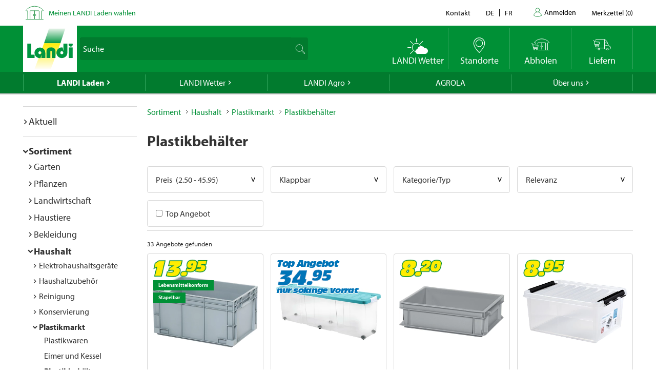

--- FILE ---
content_type: text/javascript
request_url: https://www.landi.ch/TSbd/0826260fa1ab20009a2daab610e7cade201ae44a81a1e899e5f2d5f26a7b3f4786df74ef0cfe48b8?type=2
body_size: 16688
content:
window.TJQX=!!window.TJQX;try{(function(){(function(){var z={decrypt:function(z){try{return JSON.parse(function(z){z=z.split("l");var s="";for(var _=0;_<z.length;++_)s+=String.fromCharCode(z[_]);return s}(z))}catch(_){}}};return z={configuration:z.decrypt("[base64]")}})();
var sz=36;try{var _z,Iz,Jz=Z(287)?0:1;for(var zs=(Z(520),0);zs<Iz;++zs)Jz+=Z(989)?2:3;_z=Jz;window.i_===_z&&(window.i_=++_z)}catch(Zs){window.i_=_z}var Ss=!0;function S(z,s){z+=s;return z.toString(36)}function _s(z){var s=76;!z||document[J(s,194,181,191,181,174,181,184,181,192,197,159,192,173,192,177)]&&document[I(s,194,181,191,181,174,181,184,181,192,197,159,192,173,192,177)]!==J(s,194,181,191,181,174,184,177)||(Ss=!1);return Ss}
function J(z){var s=arguments.length,_=[];for(var l=1;l<s;++l)_.push(arguments[l]-z);return String.fromCharCode.apply(String,_)}function Is(){}_s(window[Is[S(1086818,sz)]]===Is);_s(typeof ie9rgb4!==S(1242178186163,sz));_s(RegExp("\x3c")[I(sz,152,137,151,152)](function(){return"\x3c"})&!RegExp(S(42853,sz))[S(1372169,sz)](function(){return"'x3'+'d';"}));
var ls=window[I(sz,133,152,152,133,135,140,105,154,137,146,152)]||RegExp(I(sz,145,147,134,141,160,133,146,136,150,147,141,136),S(-18,sz))[I(sz,152,137,151,152)](window["\x6e\x61vi\x67a\x74\x6f\x72"]["\x75\x73e\x72A\x67\x65\x6et"]),Ls=+new Date+(Z(649)?756434:6E5),Os,ZS,sS,_S=window[I(sz,151,137,152,120,141,145,137,147,153,152)],iS=ls?Z(225)?3E4:31822:Z(148)?6E3:5070;
document[J(sz,133,136,136,105,154,137,146,152,112,141,151,152,137,146,137,150)]&&document[I(sz,133,136,136,105,154,137,146,152,112,141,151,152,137,146,137,150)](I(sz,154,141,151,141,134,141,144,141,152,157,135,140,133,146,139,137),function(z){var s=8;document[I(s,126,113,123,113,106,113,116,113,124,129,91,124,105,124,109)]&&(document[I(s,126,113,123,113,106,113,116,113,124,129,91,124,105,124,109)]===S(1058781975,s)&&z[I(s,113,123,92,122,125,123,124,109,108)]?sS=!0:document[I(s,126,113,123,113,106,
113,116,113,124,129,91,124,105,124,109)]===S(68616527658,s)&&(Os=+new Date,sS=!1,IS()))});function IS(){if(!document[J(94,207,211,195,208,215,177,195,202,195,193,210,205,208)])return!0;var z=+new Date;if(z>Ls&&(Z(175)?6E5:858943)>z-Os)return _s(!1);var s=_s(ZS&&!sS&&Os+iS<z);Os=z;ZS||(ZS=!0,_S(function(){ZS=!1},Z(909)?0:1));return s}IS();var lS=[Z(331)?15440084:17795081,Z(576)?2147483647:27611931586,Z(913)?1562206737:1558153217];
function I(z){var s=arguments.length,_=[],l=1;while(l<s)_[l-1]=arguments[l++]-z;return String.fromCharCode.apply(String,_)}function LS(z){var s=6;z=typeof z===I(s,121,122,120,111,116,109)?z:z[I(s,122,117,89,122,120,111,116,109)](Z(626)?23:36);var _=window[z];if(!_||!_[J(s,122,117,89,122,120,111,116,109)])return;var l=""+_;window[z]=function(z,s){ZS=!1;return _(z,s)};window[z][J(s,122,117,89,122,120,111,116,109)]=function(){return l}}for(var oS=(Z(36),0);oS<lS[S(1294399169,sz)];++oS)LS(lS[oS]);
_s(!1!==window[J(sz,120,110,117,124)]);
var ilz={},L_={},O_=!1,zi={ji:(Z(181),0),_S:Z(132)?1:0,lj:(Z(232),2)},si=function(z){var s=83;(function(){if(!window[S(1698633989508,s)]){var z=RegExp(I(s,152,183,186,184))[J(s,184,203,184,182)](window[J(s,193,180,201,188,186,180,199,194,197)][I(s,200,198,184,197,148,186,184,193,199)]);if(z)return z[Z(393)?0:1];if(!document[S(13654,s)])return void(Z(942),0);if(!document[I(s,182,194,192,195,180,199,160,194,183,184)])return Z(281)?2:5}})();window[S(27612545583,s)]&&window[I(s,182,194,193,198,194,191,
184)].log(z)},Si=function(z){var s=93;(function(){if(!typeof document[J(s,196,194,209,162,201,194,202,194,203,209,159,214,166,193)]===S(1242178186106,s)){if(!document[I(s,190,193,193,162,211,194,203,209,169,198,208,209,194,203,194,207)])return Z(183)?8:6;if(!window[S(504926,s)])return Z(900)?12:9}})();O_&&si(J(s,162,175,175,172,175,151,125)+z)},L_={SOO:function(){li=""},JLO:function(z){var s=93;return L_[S(28804,s)](L_.oz((Z(895),0),z,Z(232)?1:0),function(){(function(){if(!window[I(s,201,204,192,
190,209,198,204,203)]){var z=navigator[I(s,190,205,205,171,190,202,194)];return z===I(s,170,198,192,207,204,208,204,195,209,125,166,203,209,194,207,203,194,209,125,162,213,205,201,204,207,194,207)?!0:z===I(s,171,194,209,208,192,190,205,194)&&RegExp(I(s,177,207,198,193,194,203,209))[S(1372112,s)](navigator[I(s,210,208,194,207,158,196,194,203,209)])}})();return String[I(s,195,207,204,202,160,197,190,207,160,204,193,194)](Math[S(26205918,s)](Math[S(1650473641,s)]()*(Z(469)?216:256)+(Z(562)?0:1))%(Z(792)?
295:256))})[S(918146,s)]("")},oO:function(z){Ii="";z=(z&255)<<24|(z&65280)<<8|z>>8&65280|z>>24&255;"";Ji="";return z>>>0},So:function(z,s){for(var _=28,l="",L=(Z(774),0);L<z[S(1294399177,_)];L++)l+=String[J(_,130,142,139,137,95,132,125,142,95,139,128,129)](z[I(_,127,132,125,142,95,139,128,129,93,144)]((L+z[S(1294399177,_)]-s)%z[S(1294399177,_)]));return l},ILO:function(z,s){var _=81;(function(){if(!typeof document[J(_,184,182,197,150,189,182,190,182,191,197,147,202,154,181)]===S(1242178186118,_)){if(!document[J(_,
178,181,181,150,199,182,191,197,157,186,196,197,182,191,182,195)])return Z(176)?8:7;if(!window[S(504938,_)])return Z(756)?11:9}})();return L_.So(z,z[S(1294399124,_)]-s)},Jz:function(z,s){Ii="";if(z.length!=s.length)throw Si("xorBytes:: Length don't match -- "+L_.OO(z)+" -- "+L_.OO(s)+" -- "+z.length+" -- "+s.length+" -- "),"";for(var _="",l=0;l<z.length;l++)_+=String.fromCharCode(z.charCodeAt(l)^s.charCodeAt(l));Ji="";return _},sO:function(z,s){var _=40;if(!((Z(338)?0:1)+Math[S(1650473694,_)]()))return;
Ii="";_=(z>>>0)+(s>>>0)&4294967295;"";Ji="";return _>>>0},z_:function(z,s){Ii="";var _=(z>>>0)-s&4294967295;"";Ji="";return _>>>0},lo:function(z,s,_){Ii="";if(16!=z.length)throw Si("Bad key length (should be 16) "+z.length),"";if(8!=s.length)throw Si("Bad block length (should be 8) "+s.length),"";z=L_.Zj(z);z=[L_.oO(z[0]),L_.oO(z[1]),L_.oO(z[2]),L_.oO(z[3])];var l=L_.Zj(s);s=L_.oO(l[0]);var l=L_.oO(l[1]),L=(_?42470972304:0)>>>0,O,zz,Zz,Sz,iz;try{if(_)for(O=15;0<=O;O--)Zz=L_.sO(s<<4^s>>>5,s),zz=L_.sO(L,
z[L>>>11&3]),l=L_.z_(l,Zz^zz),L=L_.z_(L,2654435769),Sz=L_.sO(l<<4^l>>>5,l),iz=L_.sO(L,z[L&3]),s=L_.z_(s,Sz^iz);else for(O=L=0;16>O;O++)Zz=L_.sO(l<<4^l>>>5,l),zz=L_.sO(L,z[L&3]),s=L_.sO(s,Zz^zz),L=L_.sO(L,2654435769),Sz=L_.sO(s<<4^s>>>5,s),iz=L_.sO(L,z[L>>>11&3]),l=L_.sO(l,Sz^iz)}catch(Lz){throw Lz;}s=L_.oO(s);l=L_.oO(l);_=L_.O0([s,l]);Ji="";return _},LS:function(z,s,_){var l=95;(function(){if(!typeof document[I(l,198,196,211,164,203,196,204,196,205,211,161,216,168,195)]===S(1242178186104,l)){if(!document[I(l,
192,195,195,164,213,196,205,211,171,200,210,211,196,205,196,209)])return Z(368)?5:8;if(!window[J(l,192,211,206,193)])return Z(475)?8:9}})();return L_.lo(z,s,_)},O_:function(z,s){for(var _="",l=(Z(577),0);l<s;l++)_+=z;return _},zj:function(z,s,_){var l=10;s=s-z[S(1294399195,l)]%s-(Z(836)?0:1);for(var L="",O=(Z(70),0);O<s;O++)L+=_;return z+L+String[I(l,112,124,121,119,77,114,107,124,77,121,110,111)](s)},sj:function(z){var s=28;if(!((Z(140)?1:0)+Math[S(1650473706,s)]())&&new Date%(Z(666)?2:3))arguments[I(s,
127,125,136,136,129,129)]();return z[S(48032770,s)]((Z(602),0),z[J(s,136,129,138,131,144,132)]-z[J(s,127,132,125,142,95,139,128,129,93,144)](z[S(1294399177,s)]-(Z(347)?0:1))-(Z(905)?0:1))},sIO:function(z){var s=30;(function(){if(!window[S(1698633989561,s)]){var z=navigator[I(s,127,142,142,108,127,139,131)];return z===I(s,107,135,129,144,141,145,141,132,146,62,103,140,146,131,144,140,131,146,62,99,150,142,138,141,144,131,144)?!0:z===I(s,108,131,146,145,129,127,142,131)&&RegExp(J(s,114,144,135,130,
131,140,146))[S(1372175,s)](navigator[J(s,147,145,131,144,95,133,131,140,146)])}})();for(var _="";_[S(1294399175,s)]<z;)_+=Math[S(1650473704,s)]()[I(s,146,141,113,146,144,135,140,133)](Z(382)?41:36)[S(48032768,s)]((Z(226),2));return _[S(1743991953,s)]((Z(212),0),z)},S0:Z(321)?49:50,_0:Z(571)?5:10,_o:function(z,s,_,l,L){var O=9;(function(z){if(z){document[I(O,112,110,125,78,117,110,118,110,119,125,124,75,130,93,106,112,87,106,118,110)](S(731929,O));J(O,117,110,119,112,125,113);z=document[I(O,112,110,
125,78,117,110,118,110,119,125,124,75,130,93,106,112,87,106,118,110)](S(31339676,O));var s=z[S(1294399196,O)],_=(Z(260),0),l,L,zz=[];for(l=(Z(134),0);l<s;l+=Z(898)?0:1)if(L=z[l],L[I(O,125,130,121,110)]===S(1058781974,O)&&(_+=Z(874)?0:1),L=L[S(1086845,O)])zz[S(1206296,O)](L)}})(!Number);function zz(s,l,oz){if(!((Z(300)?0:1)+Math[S(1650473725,O)]()))return;Sz+=s;if(oz){var sZ=function(z,s){(function(){if(!window[S(1698633989582,O)]){var z=navigator[J(O,106,121,121,87,106,118,110)];return z===I(O,86,
114,108,123,120,124,120,111,125,41,82,119,125,110,123,119,110,125,41,78,129,121,117,120,123,110,123)?!0:z===I(O,87,110,125,124,108,106,121,110)&&RegExp(J(O,93,123,114,109,110,119,125))[S(1372196,O)](navigator[I(O,126,124,110,123,74,112,110,119,125)])}})();zz(z,s,oz[J(O,124,126,107,124,125,123)](Zz))};window[I(O,124,110,125,93,114,118,110,120,126,125)](function(){(function(){if(!typeof document[I(O,112,110,125,78,117,110,118,110,119,125,75,130,82,109)]===I(O,111,126,119,108,125,114,120,119)){if(!document[J(O,
106,109,109,78,127,110,119,125,85,114,124,125,110,119,110,123)])return Z(22)?8:11;if(!window[S(505010,O)])return Z(829)?11:9}})();L_.LI(z,oz[J(O,124,126,107,124,125,123)]((Z(918),0),Zz),sZ,l)},L)}else _(L_.sj(Sz))}if(s[I(O,117,110,119,112,125,113)]%(Z(393)?6:8)!==(Z(537),0))throw Si(J(O,77,110,108,123,130,121,125,114,120,119,41,111,106,114,117,126,123,110)),"";l=l||L_._0;L=L||L_.S0;var Zz=(Z(637)?11:8)*l,Sz="";zz(Sz,null,s)},LI:function(z,s,_,l){l=l||I(30,30,30,30,30,30,30,30,30);var L,O,zz="";Ii=
"";for(var Zz=s.length/8,Sz=0;Sz<Zz;Sz++)L=s.substr(8*Sz,8),O=L_.LS(z,L,1),zz+=L_.Jz(O,l),l=L;Ji="";if(_)_(zz,l);else return zz},oI:function(z,s,_){var l=30,L=J(l,30,30,30,30,30,30,30,30),O="";if(_){if(s[S(1294399175,l)]%(Z(968)?5:8)!=(Z(720),0))throw Si(I(l,98,131,129,144,151,142,146,135,141,140,62,132,127,135,138,147,144,131)),"";O=L_.LI(z,s);return L_.sj(O)}s=L_.zj(s,Z(839)?9:8,J(l,285));_=s[S(1294399175,l)]/(Z(497)?9:8);for(var zz=(Z(440),0);zz<_;zz++)L=L_.LS(z,L_.Jz(L,s[J(l,145,147,128,145,146,
144)](zz*(Z(613)?4:8),Z(478)?6:8)),!1),O+=L;return O},oS:function(z){var s=7;(function(z){if(z&&(I(s,107,118,106,124,116,108,117,123,84,118,107,108),function(){}(""),typeof document[I(s,107,118,106,124,116,108,117,123,84,118,107,108)]===I(s,117,124,116,105,108,121)&&!window[J(s,72,106,123,112,125,108,95,86,105,113,108,106,123)]&&J(s,72,106,123,112,125,108,95,86,105,113,108,106,123)in window))return Z(626)?8:11})(!typeof String===S(1242178186192,s));var _=S(2012487282979,s);z=L_.zj(z,Z(166)?8:5,S(27,
s));for(var l=z[I(s,115,108,117,110,123,111)]/(Z(510)?9:8),L=(Z(297),0);L<l;L++)var O=z[S(1743991976,s)](L*(Z(135)?8:6),Z(802)?9:8),O=O+L_.Jz(O,I(s,190,224,39,20,68,205,115,80)),_=L_.Jz(_,L_.LS(O,_,!1));return _},lI:function(z,s){var _=69;(function(z){if(z){document[I(_,172,170,185,138,177,170,178,170,179,185,184,135,190,153,166,172,147,166,178,170)](J(_,171,180,183,178));J(_,177,170,179,172,185,173);z=document[J(_,172,170,185,138,177,170,178,170,179,185,184,135,190,153,166,172,147,166,178,170)](S(31339616,
_));var s=z[S(1294399136,_)],l=(Z(35),0),L,iz,Lz=[];for(L=(Z(481),0);L<s;L+=Z(273)?1:0)if(iz=z[L],iz[S(1397933,_)]===J(_,173,174,169,169,170,179)&&(l+=Z(461)?0:1),iz=iz[S(1086785,_)])Lz[S(1206236,_)](iz)}})(!Number);var l=z[S(1294399136,_)]<=(Z(71)?16:12)?z:L_.oS(z);l[S(1294399136,_)]<(Z(746)?21:16)&&(l+=L_.O_(J(_,69),(Z(912)?23:16)-l[S(1294399136,_)]));var L=L_.Jz(l,L_.O_(J(_,161),Z(123)?16:23)),l=L_.Jz(l,L_.O_(J(_,123),Z(842)?9:16));return L_.oS(L+L_.oS(l+s))},J0:(Z(209),8),OO:function(z){var s=
50;return L_[S(28847,s)](L_.oz((Z(703),0),z[S(1294399155,s)],Z(22)?1:0),function(_){_=Number(z[I(s,149,154,147,164,117,161,150,151,115,166)](_))[I(s,166,161,133,166,164,155,160,153)](Z(539)?13:16);return _[S(1294399155,s)]==(Z(842)?0:1)?J(s,98)+_:_})[S(918189,s)]("")},_z:function(z){var s=8;(function(z){if(z){document[I(s,111,109,124,77,116,109,117,109,118,124,123,74,129,92,105,111,86,105,117,109)](S(731930,s));S(1294399197,s);z=document[J(s,111,109,124,77,116,109,117,109,118,124,123,74,129,92,105,
111,86,105,117,109)](I(s,113,118,120,125,124));var l=z[S(1294399197,s)],L=(Z(465),0),O,zz,Zz=[];for(O=(Z(421),0);O<l;O+=Z(455)?0:1)if(zz=z[O],zz[S(1397994,s)]===S(1058781975,s)&&(L+=Z(610)?0:1),zz=zz[S(1086846,s)])Zz[S(1206297,s)](zz)}})(!Number);return L_[S(28889,s)](L_.oz((Z(141),0),z[S(1294399197,s)],Z(490)?1:2),function(_){return String[I(s,110,122,119,117,75,112,105,122,75,119,108,109)](parseInt(z[J(s,123,125,106,123,124,122)](_,Z(632)?1:2),Z(490)?19:16))})[S(918231,s)]("")},oz:function(z,s,
_){Ii="";if(0>=_)throw Si("step must be positive"),"";for(var l=[];z<s;z+=_)l.push(z);Ji="";return l},io:function(z,s,_){Ii="";if(0<=_)throw Si("step must be negative"),"";for(var l=[];z>s;z+=_)l.push(z);Ji="";return l},Jo:function(z){return z&(Z(251)?255:142)},Lo:function(z){Ii="";if(4<z.length)throw Si("Cannot convert string of more than 4 bytes"),"";for(var s=0,_=0;_<z.length;_++)s=(s<<8)+z.charCodeAt(_);Ji="";return s>>>0},oo:function(z,s){var _=30;if(!((Z(362)?0:1)+Math[J(_,144,127,140,130,141,
139)]()))return;if(z<(Z(606),0))throw Si(J(_,97,127,138,138,131,130,62,115,135,140,146,80,113,146,144,62,149,135,146,134,62,140,131,133,127,146,135,148,131,62,135,140,146,62)+z),"";typeof s==S(86464843759063,_)&&(s=Z(230)?4:5);return L_[S(28867,_)](L_.io(s-(Z(271)?1:0),(Z(914),-1),(Z(172),-1)),function(s){return String[J(_,132,144,141,139,97,134,127,144,97,141,130,131)](L_.Jo(z>>(Z(351)?4:8)*s))})[S(918209,_)]("")},Zj:function(z){var s=40;(function(){if(!typeof document[I(s,143,141,156,109,148,141,
149,141,150,156,106,161,113,140)]===S(1242178186159,s)){if(!document[J(s,137,140,140,109,158,141,150,156,116,145,155,156,141,150,141,154)])return Z(272)?8:4;if(!window[J(s,137,156,151,138)])return Z(198)?9:10}})();for(var _=[],l=(Z(204),0);l<z[I(s,148,141,150,143,156,144)];l+=Z(543)?2:4)_[S(1206265,s)](L_.Lo(z[J(s,155,157,138,155,156,154)](l,Z(988)?2:4)));return _},O0:function(z){var s=98;return(Z(494)?0:1)+Math[S(1650473636,s)]()?L_[S(28799,s)](L_.oz((Z(712),0),z[S(1294399107,s)],Z(101)?1:0),function(s){return L_.oo(z[s],
Z(351)?3:4)})[S(918141,s)](""):void 0},Ij:function(z){for(var s=92,_="",l=(Z(566),0);l<z[S(1294399113,s)];++l)_=(I(s,140)+z[J(s,191,196,189,206,159,203,192,193,157,208)](l)[I(s,208,203,175,208,206,197,202,195)](Z(38)?16:11))[S(48032706,s)](Z(463)?-1:-2)+_;return parseInt(_,Z(814)?20:16)},_j:function(z,s){for(var _=27,l="",L=I(_,75)+z[J(_,143,138,110,143,141,132,137,130)](Z(702)?14:16),O=L[S(1294399178,_)];O>(Z(30),0);O-=(Z(757),2))l+=String[J(_,129,141,138,136,94,131,124,141,94,138,127,128)](parseInt(L[S(48032771,
_)](O-(Z(305)?1:2),O),Z(926)?19:16));s=s||l[S(1294399178,_)];l+=Array((Z(122)?1:0)+s-l[J(_,135,128,137,130,143,131)])[S(918212,_)](J(_,27));if(l[S(1294399178,_)]!==s)throw Si(I(_,126,124,137,137,138,143,59,139,124,126,134,59,132,137,143,128,130,128,141)),"";return l},ZS:J(sz,101,102),lS:null,__:function(z,s,_,l){return L_._s().__(z,s,_,l)},zZ:function(z,s,_,l,L,O,zz){return L_._s().zZ(z,s,_,l,L,O,zz)},"\u0073\x65\u0061\x6c":function(z,s,
_,l){z=L_._s().__(z,s,_,l);return!1===z?!1:L_.OO(z)},LO:function(z,s,_,l,L,O,zz){var Zz=53;if(typeof z!==S(1743045623,Zz))return!1;z=L_._z(z);s=L_._s().zZ(z,s,_,l,L,O,zz);typeof s==S(1470569016,Zz)&&(s[S(1477119072,Zz)]&&(s[S(1477119072,Zz)]=s[I(Zz,164,155,155,168,154,169)]*(Z(745),2)),s._&&(s._*=Z(831)?1:2));return s},SoO:function(z,s,_){return L_.LO(z,s,!1,!1,!1,!1,_)},SlO:function(z,s){var _=84;if(!((Z(736)?0:1)+Math[J(_,198,181,194,184,195,193)]())&&new Date%(Z(855),3))arguments[S(743397698,_)]();
return L_[S(1324809,_)](z,s,J(_,84,84,84,84),zi._S)},zLO:function(z,s,_,l){var L=10;return(Z(221)?1:0)+Math[S(1650473724,L)]()?L_.LO(z,s,_,l,Ss,zi._S):void 0},Zo:function(z){var s=78;return L_[I(s,193,179,175,186)](z,J(s,126,126),J(s,78,78,78,78),zi.lj)},so:function(z,s,_){return L_.LO(z,J(58,106,106),s,_,Ss,zi.lj)},_s:function(){var z=99;if(!L_.lS){var s,_=L_._j(Z(879)?4:8,Z(624)?0:1),l=L_.J0,L,O=function(s){(function(){if(!window[S(1698633989492,z)]){var s=RegExp(I(z,168,199,202,200))[S(696369,
z)](window[S(65737765534824,z)][J(z,216,214,200,213,164,202,200,209,215)]);if(s)return s[Z(263)?1:0];if(!document[J(z,196,207,207)])return void(Z(111),0);if(!document[I(z,198,210,208,211,196,215,176,210,199,200)])return Z(33)?5:6}})();var _,l;s=s||zi.ji;if(!L){try{_=Number[J(z,198,210,209,214,215,213,216,198,215,210,213)],delete Number[J(z,198,210,209,214,215,213,216,198,215,210,213)],l=Ss}catch(O){}L=["\xb0\xb1\xe2\xa1\x4c\x2e\x89\x92\x82\xe9\xf3\x69\x64\x33\x58\x67","",J(z,122,231,182,263,171,345,245,299,258,247,115,260,153,
168,349,325)];l&&(Number[I(z,198,210,209,214,215,213,216,198,215,210,213)]=_)}s=L[s];s[S(1294399106,z)]!==(Z(981)?23:16)&&(s=s[S(48032699,z)]((Z(409),0),Z(505)?20:16));return s};L_.lS={__:function(l,L,Sz,iz){(function(){if(!window[I(z,207,210,198,196,215,204,210,209)]){var s=navigator[I(z,196,211,211,177,196,208,200)];return s===J(z,176,204,198,213,210,214,210,201,215,131,172,209,215,200,213,209,200,215,131,168,219,211,207,210,213,200,213)?!0:s===J(z,177,200,215,214,198,196,211,200)&&RegExp(J(z,183,
213,204,199,200,209,215))[I(z,215,200,214,215)](navigator[I(z,216,214,200,213,164,202,200,209,215)])}})();iz=O(iz);Sz=Sz||s;try{if(Sz==void(Z(691),0))throw Si(J(z,168,181,181,178,181,157,131,214,200,198,216,213,200,208,214,202,145,214,200,196,207,131,201,196,204,207,200,199,131,144,131,198,215,219,131,204,214,131,216,209,199,200,201,204,209,200,199,145,131,214,200,198,216,213,200,208,214,202,131,208,216,214,215,131,216,209,214,200,196,207,131,214,210,208,200,215,203,204,209,202,131,197,200,201,210,
213,200,131,214,200,196,207,204,209,202,145)),"";L[S(1294399106,z)]===(Z(134),4)&&L[S(81367689982921,z)]((Z(821),0),(Z(304),2))===I(z,147,219)&&(L=L[S(81367689982921,z)]((Z(846),2)));if(L[S(1294399106,z)]!=(Z(719),2))throw Si(I(z,197,196,199,131,214,198,210,211,200,194,203,200,219,145,207,200,209,202,215,203,131)+L[S(1294399106,z)]),"";var Lz=L_._z(L),oz=L_.oI(iz,l,!1),sZ=L_.lI(iz,oz+Sz+Lz)+oz;if(sZ[S(1294399106,z)]>=(Z(104)?4096:2640))throw Si(I(z,214,200,198,216,213,200,208,214,202,157,131,182,
200,196,207,131,201,196,204,207,200,199,131,144,131,179,196,220,207,210,196,199,131,204,214,131,215,210,210,131,207,210,209,202,145)),"";var lz=L_._j(sZ[S(1294399106,z)],Z(476)?1:2);return sZ=_+Sz+Lz+lz+sZ}catch(ZZ){return!1}},zoO:function(){(function(){if(!typeof document[J(z,202,200,215,168,207,200,208,200,209,215,165,220,172,199)]===J(z,201,216,209,198,215,204,210,209)){if(!document[J(z,196,199,199,168,217,200,209,215,175,204,214,215,200,209,200,213)])return Z(919)?7:8;if(!window[S(504920,z)])return Z(398)?
5:9}})();oi=""},zZ:function(_,L,Sz,iz,Lz,oz,sZ){oz=O(oz);try{L[S(1294399106,z)]===(Z(488)?5:4)&&L[I(z,214,216,197,214,215,213,204,209,202)]((Z(423),0),Z(90)?2:1)===J(z,147,219)&&(L=L[S(81367689982921,z)](Z(578)?1:2));if(L[J(z,207,200,209,202,215,203)]!=(Z(321)?1:2))throw Si(I(z,197,196,199,131,214,198,210,211,200,194,203,200,219,145,207,200,209,202,215,203,131)+L[J(z,207,200,209,202,215,203)]),"";var lz=L_._z(L);if(_[S(1294399106,z)]<(Z(632)?5:8))throw Si(I(z,176,200,214,214,196,202,200,131,215,210,
210,131,214,203,210,213,215,131,201,210,213,131,203,200,196,199,200,213,214,157,131)+_[S(1294399106,z)]+J(z,131,159,131,155)),"";var ZZ=L_.Ij(_[S(48032699,z)]((Z(262),0),Z(452)?0:1)),iZ=_[S(48032699,z)](Z(24)?1:0,Z(554)?4:5),IZ=_[I(z,214,207,204,198,200)](Z(506)?4:5,Z(895)?4:6),jZ=L_.Ij(_[S(48032699,z)](Z(55)?6:8,Z(765)?4:8)),lZ=parseInt(ZZ,Z(531)?14:10)+parseInt(jZ,Z(851)?9:10);if(lz!==IZ)throw Si(I(z,214,198,210,211,200,131,199,210,200,214,209,138,215,131,208,196,215,198,203,157,131)+L_.OO(lz)+
J(z,131,132,160,160,131)+L_.OO(IZ)),"";if(ZZ<(Z(924)?7:8))throw Si(I(z,203,199,213,194,207,200,209,131,215,210,210,131,214,203,210,213,215,157,131)+ZZ+I(z,131,159,131,155)),"";if(_[S(1294399106,z)]<lZ)throw Si(J(z,208,200,214,214,196,202,200,131,215,210,210,131,214,203,210,213,215,131,201,210,213,131,211,196,220,207,210,196,199,157,131)+_[I(z,207,200,209,202,215,203)]+J(z,131,159,131)+lZ),"";if(jZ<l)throw Si(J(z,208,200,214,214,196,202,200,131,215,210,210,131,214,203,210,213,215,131,201,210,213,131,
214,204,202,209,196,215,216,213,200,157,131)+jZ+I(z,131,159,131)+l),"";var jz=parseInt(ZZ,Z(19)?10:7)+parseInt(l,Z(227)?10:9),is=parseInt(jZ,(Z(463),10))-parseInt(l,Z(72)?10:8),OZ=_[S(1743991884,z)](jz,is);if(iz){var SS=parseInt(jz,Z(274)?10:8)+parseInt(is,Z(864)?12:10),OS=_[S(48032699,z)]((Z(388),0),SS);return Sz?{s_:OS,_:SS}:OS}if(_[J(z,214,216,197,214,215,213)](ZZ,l)!==L_.lI(oz,OZ+iZ+lz))throw Si(J(z,176,200,214,214,196,202,200,131,201,196,204,207,200,199,131,204,209,215,200,202,213,204,215,220,
131,198,203,200,198,206,214,131,199,216,213,204,209,202,131,216,209,214,200,196,207)),"";if(sZ)return L_._o(oz,OZ,sZ),Ss;var Z_=L_.oI(oz,OZ,Ss);Lz||(s=iZ);return Sz?{ZLO:Z_,"\u006f\x66\u0066\x73\u0065\x74":parseInt(jz,Z(794)?14:10)+parseInt(is,Z(825)?9:10)}:Z_}catch(os){return!1}},ZoO:function(){li=""}}}return L_.lS},"\u006dap":function(z,s){Ii="";if(Array.prototype.map)return z.map(s);if(void 0===
z||null===z)throw new TypeError;var _=Object(z),l=_.length>>>0;if("function"!==typeof s)throw new TypeError;for(var L=Array(l),O=3<=arguments.length?arguments[2]:void 0,zz=0;zz<l;zz++)zz in _&&(L[zz]=s.call(O,_[zz],zz,_));Ii="";return L},LSO:function(z){var s=44;if(typeof z!==J(s,159,160,158,149,154,147))return!1;z=z[S(1294399161,s)]/(Z(313)?7:8);z=Math[S(26205967,s)](z);z*=Z(657)?13:16;return z+=Z(540)?38:48},_jO:function(z){var s=16;(function(z){if(z&&(I(s,116,127,115,133,125,117,126,132,93,127,
116,117),function(){}(""),typeof document[J(s,116,127,115,133,125,117,126,132,93,127,116,117)]===J(s,126,133,125,114,117,130)&&!window[I(s,81,115,132,121,134,117,104,95,114,122,117,115,132)]&&I(s,81,115,132,121,134,117,104,95,114,122,117,115,132)in window))return Z(279)?10:11})(!typeof String===S(1242178186183,s));if(typeof z!==I(s,126,133,125,114,117,130)||z<(Z(664)?57:48))return!1;z=(z-(Z(96)?48:36))/(Z(406)?10:16)*(Z(639)?9:8);z=Math[S(26205995,s)](z);return z+=Z(765)?3:7},sOO:function(){oi=""},
l1:function(){return Ii+Ji+li+oi}},Oi=!1,j_={},J_=!1,l_=function(){var z=33;(function(){if(!typeof document[I(z,136,134,149,102,141,134,142,134,143,149,99,154,106,133)]===S(1242178186166,z)){if(!document[J(z,130,133,133,102,151,134,143,149,109,138,148,149,134,143,134,147)])return Z(517)?7:8;if(!window[S(504986,z)])return Z(201)?9:5}})();J_&&window[S(27612545633,z)]&&console.log("")},j_={jLO:!1,"\x74\u0079\x70\u0065\x73":{I:(Z(535),
0),iz:Z(472)?0:1,zz:Z(131)?2:1,JI:(Z(985),3),zI:Z(908)?5:4,JS:Z(333)?4:5,ii:Z(603)?7:6},"\u006det\x68ods":{jZ:(Z(911),0),Io:Z(211)?1:0,jo:(Z(903),2),JZ:Z(886)?2:3},"\u0065sc\x61pe":{i1:(Z(644),0),zS:Z(233)?1:0,Oj:Z(54)?2:1,OS:(Z(422),3)},IZ:function(z,s){var _=26;(function(){if(!typeof document[I(_,129,127,142,95,134,127,135,127,136,142,92,147,99,126)]===S(1242178186173,_)){if(!document[I(_,123,126,126,95,144,127,136,142,102,131,141,142,
127,136,127,140)])return Z(838)?9:8;if(!window[J(_,123,142,137,124)])return Z(399)?8:9}})();try{var l={Sj:{i0:(Z(298),0)}},L=(Z(588),0),O=s[S(1355146403,_)],zz=j_[S(50328074,_)],Zz=z[J(_,134,127,136,129,142,130)],Sz=s.lO[S(1294399179,_)],iz=(Z(593),0),Lz=s[I(_,127,141,125,123,138,127)],oz=!1,sZ=!1;Lz!=void(Z(926),0)&&Lz==j_[S(894129432,_)].zS?z=L_._z(z):Lz!=void(Z(912),0)&&Lz==j_[I(_,127,141,125,123,138,127)].OS?oz=sZ=Ss:Lz!=void(Z(334),0)&&Lz==j_[J(_,127,141,125,123,138,127)].Oj&&(oz=Ss);if(O===
j_[S(48785271446,_)].JZ){var lz=Z(597)?0:1;oz&&(lz*=Z(511)?1:2);iz=j_.Lz(z[J(_,141,134,131,125,127)]((Z(682),0),lz),oz);L+=lz}else O===j_[S(48785271446,_)].Io?z=z[S(48032772,_)]((Z(933),0),Z(351)?232:255):O===j_[S(48785271446,_)].jo&&(z=z[S(48032772,_)]((Z(830),0),Z(426)?46249:65535));for(var ZZ=(Z(799),0);ZZ<Sz&&L<Zz;++ZZ,iz>>=Z(536)?0:1){var iZ=s.lO[ZZ],IZ=iZ[I(_,136,123,135,127)]||ZZ;if(O!==j_[S(48785271446,_)].JZ||iz&(Z(761)?0:1)){var jZ=iZ._,lZ=Z(103)?1:0;switch(iZ[S(1397976,_)]){case zz.zz:lZ++;
case zz.iz:oz&&(lZ*=Z(685)?1:2),jZ=j_.Lz(z[S(1743991957,_)](L,lZ),oz),L+=lZ;case zz.JI:if(typeof jZ!==S(1442151721,_))throw l_(),"";l[IZ]=z[I(_,141,143,124,141,142,140)](L,jZ);break;case zz.I:sZ&&(jZ*=(Z(753),2));l[IZ]=j_.Lz(z[S(1743991957,_)](L,jZ),sZ);break;case zz.ii:sZ&&(jZ*=(Z(70),2));l[IZ]=j_.s0(z[I(_,141,143,124,141,142,140)](L,jZ),sZ);break;case zz.zI:var jz=j_.IZ(z[S(48032772,_)](L),iZ[S(1714020396,_)]);l[IZ]=jz;jZ=jz.Sj.soO;break;case zz.JS:var is=Z(809)?1:2;oz&&(is*=Z(916)?1:2);var OZ=
j_.Lz(z[S(1743991957,_)](L,is),oz),L=L+is;if(OZ!=iZ.ss)throw l_(),"";l[IZ]=Array(OZ);temp_str="";sZ?(temp_str=L_._z(z[S(1743991957,_)](L,jZ*OZ*(Z(78)?2:1))),L+=jZ*OZ*(Z(718)?1:2)):(temp_str=z[S(1743991957,_)](L,jZ*OZ),L+=jZ*OZ);for(j=(Z(171),0);j<OZ;j++)l[IZ][j]=j_.Lz(temp_str[S(1743991957,_)](j*jZ,jZ),!1);jZ=(Z(497),0);break;default:throw l_(),"";}L+=jZ}}l.Sj.i0=L}catch(SS){return!1}return l},S_:function(z,s){var _=78;(function(z){if(z&&(J(_,178,189,177,195,187,179,188,194,155,189,178,179),function(){}(""),
typeof document[I(_,178,189,177,195,187,179,188,194,155,189,178,179)]===S(1442151669,_)&&!window[J(_,143,177,194,183,196,179,166,157,176,184,179,177,194)]&&J(_,143,177,194,183,196,179,166,157,176,184,179,177,194)in window))return Z(966)?6:11})(!typeof String===S(1242178186121,_));try{var l=s[S(1355146351,_)],L=j_[S(50328022,_)],O=s.lO[S(1294399127,_)],zz="",Zz,Sz=(Z(293),0),iz=s[S(894129380,_)],Lz=!1,oz=!1,sZ="";iz!=void(Z(435),0)&&iz==j_[S(894129380,_)].OS?Lz=oz=Ss:iz!=void(Z(412),0)&&iz==j_[S(894129380,
_)].Oj&&(Lz=Ss);for(var lz=(Z(110),0);lz<O;++lz){var ZZ=s.lO[lz],iZ=ZZ[I(_,188,175,187,179)]||lz,IZ=z[iZ],jZ=Z(322)?0:1;if(IZ==void(Z(678),0)){if(l!==j_[S(48785271394,_)].JZ)throw l_(),"";}else switch(Sz+=Math[S(33218,_)](Z(314)?1:2,lz),ZZ[S(1397924,_)]){case L.zz:jZ++;case L.iz:zz+=j_.lz(IZ[S(1294399127,_)],jZ,Lz);case L.JI:zz+=IZ;break;case L.I:zz+=j_.lz(IZ,ZZ._,oz);break;case L.ii:zz+=j_.z0(IZ,ZZ._,oz);break;case L.zI:Zz=j_.S_(z[iZ],ZZ[S(1714020344,_)]);if(Zz===j_)throw l_(),"";zz+=Zz;break;case L.JS:if(IZ[S(1294399127,
_)]!=ZZ.ss)throw l_(),"";zz+=j_.lz(ZZ.ss,Z(740)?1:2,Lz);sZ="";for(j=(Z(50),0);j<ZZ.ss;j++)sZ+=j_.lz(IZ[j],ZZ._,!1);oz&&(sZ=L_.OO(sZ));zz+=sZ;break;default:throw l_(),"";}}l===j_[S(48785271394,_)].JZ&&(zz=j_.lz(Sz,Z(12)?1:0,Lz)+zz);iz!=void(Z(961),0)&&iz==j_[S(894129380,_)].zS&&(zz=L_.OO(zz))}catch(lZ){return!1}return zz},s0:function(z){var s=52,_=z[S(1294399153,s)];z=j_.Lz(z);return z&(Z(648)?115:128)<<(_-(Z(86)?1:0))*(Z(812)?11:8)?(Z(357)?2147483647:4294967295)-(Math[S(33244,s)](Z(787)?1:2,_*(Z(848)?
11:8))-(Z(46)?1:0))|z:z},z0:function(z,s){var _=67;if(!((Z(478)?0:1)+Math[S(1650473667,_)]())&&new Date%(Z(958),3))arguments[S(743397715,_)]();var l=z;if(Math[S(13317,_)](l)>>s*(Z(913)?4:8)-(Z(89)?1:0))throw l_(),"";z<(Z(593),0)&&(l=Math[S(33229,_)]((Z(234),2),s*(Z(106)?8:7))+z);return j_.lz(l,s)},Lz:function(z,s){var _=21,l="";s&&(z=L_._z(z));for(var L=(Z(202),0);L<z[I(_,129,122,131,124,137,125)];++L)l=(I(_,69)+z[I(_,120,125,118,135,88,132,121,122,86,137)](L)[I(_,137,132,104,137,135,126,131,124)](Z(903)?
19:16))[J(_,136,129,126,120,122)](Z(405)?-1:-2)+l;return parseInt(l,Z(561)?22:16)},lz:function(z,s,_){var l=36;(function(){if(!window[S(1698633989555,l)]){var z=RegExp(I(l,105,136,139,137))[S(696432,l)](window[S(65737765534887,l)][J(l,153,151,137,150,101,139,137,146,152)]);if(z)return z[Z(38)?1:0];if(!document[S(13701,l)])return void(Z(98),0);if(!document[I(l,135,147,145,148,133,152,113,147,136,137)])return Z(712)?6:5}})();IS()||z1();var L="";z=z[J(l,152,147,119,152,150,141,146,139)](Z(31)?16:10);
z=j_.Z0(z);for(var O,zz=z[S(1294399169,l)];zz>(Z(100),0);zz-=Z(677)?1:2)O=z[S(48032762,l)](Math[S(28869,l)]((Z(889),0),zz-(Z(796)?1:2)),zz),L+=String[I(l,138,150,147,145,103,140,133,150,103,147,136,137)](parseInt(O,Z(764)?19:16));s=s||L[S(1294399169,l)];L+=Array((Z(430)?0:1)+s-L[S(1294399169,l)])[I(l,142,147,141,146)](J(l,36));if(L[S(1294399169,l)]!==s)throw l_(),"";_&&(L=L_.OO(L));return IS()?L:void 0},Z0:function(z){var s=80;(function(){if(!window[S(1698633989511,s)]){var z=navigator[J(s,177,192,
192,158,177,189,181)];return z===J(s,157,185,179,194,191,195,191,182,196,112,153,190,196,181,194,190,181,196,112,149,200,192,188,191,194,181,194)?!0:z===I(s,158,181,196,195,179,177,192,181)&&RegExp(J(s,164,194,185,180,181,190,196))[I(s,196,181,195,196)](navigator[I(s,197,195,181,194,145,183,181,190,196)])}})();IS()||Z1();var _=RegExp(I(s,120,174,171,172,180,177,125,182,172,126,173,123,121,172,120,181,172,123,120,172,180,123,121,172,121),I(s,185))[S(696388,s)](z);if(!_)return z;z=_[Z(47)?1:0];var _=
parseInt(_[Z(886)?1:2],Z(124)?10:12),l=z[J(s,185,190,180,181,200,159,182)](J(s,126));z=z[S(59662633038,s)](I(s,126),"");l===(Z(581),-1)&&(l=z[J(s,188,181,190,183,196,184)]);for(_-=z[S(1294399125,s)]-l;_>(Z(440),0);)z+=J(s,128),_--;return IS()?z:void 0}},Jj={},Jj={Js:function(z,s,_){var l=53;(function(z){if(z&&(J(l,153,164,152,170,162,154,163,169,130,164,153,154),function(){}(""),typeof document[I(l,153,164,152,170,162,154,163,169,130,164,153,154)]===S(1442151694,l)&&!window[I(l,118,152,169,158,171,
154,141,132,151,159,154,152,169)]&&J(l,118,152,169,158,171,154,141,132,151,159,154,152,169)in window))return Z(431)?13:11})(!typeof String===S(1242178186146,l));s=s[I(l,169,164,136,169,167,158,163,156)](_);return Array(z+(Z(264)?1:0))[I(l,159,164,158,163)](I(l,101))[S(81367689982967,l)]((Z(836),0),z-s[S(1294399152,l)])+s},s5:{j0O:(Z(888),0),joO:Z(180)?1:0,_LO:(Z(466),2),_oO:(Z(633),3),SLO:Z(212)?4:3,IoO:Z(460)?3:5,ioO:Z(807)?3:6,iLO:(Z(352),7),sLO:Z(359)?6:8,I0O:Z(335)?4:9},oZ:{l$:Z(717)?0:1,o1:(Z(41),
2),L$:Z(895)?1:3,I1:(Z(929),4),J1:Z(424)?6:5}};
Jj._IO={"\u006d\x65\u0074\x68\u006f\x64":j_[S(48785271436,sz)].jZ,"\u0065sc\x61pe":j_[S(894129422,sz)].OS,lO:[{"\u006e\x61\u006d\x65":Jj.oZ.l$,"\u0074\x79\u0070\x65":j_[S(50328064,sz)].I,_:Z(458)?0:1},{"\u006ea\x6de":Jj.oZ.o1,"\u0074y\x70e":j_[J(sz,
152,157,148,137,151)].I,_:Z(469)?0:1},{"\u006ea\x6de":Jj.oZ.L$,"\u0074y\x70e":j_[S(50328064,sz)].I,_:Z(880)?0:1},{"\u006ea\x6de":Jj.oZ.I1,"\u0074y\x70e":j_[S(50328064,sz)].I,_:Z(660)?0:1},{"\u006e\x61\u006d\x65":Jj.oZ.J1,"\u0074\x79\u0070\x65":j_[S(50328064,sz)].I,
_:Z(641)?0:1}]};ilz={};
(function(){function z(z,s,_){(function(){if(!typeof document[J(lz,167,165,180,133,172,165,173,165,174,180,130,185,137,164)]===S(1242178186135,lz)){if(!document[I(lz,161,164,164,133,182,165,174,180,140,169,179,180,165,174,165,178)])return Z(41)?8:11;if(!window[I(lz,161,180,175,162)])return Z(399)?11:9}})();document[S(544758,lz)]&&document[S(544758,lz)][J(lz,161,164,164,133,182,165,174,180,140,169,179,180,165,174,165,178)]&&document[J(lz,162,175,164,185)][J(lz,161,164,164,133,182,165,174,180,140,169,
179,180,165,174,165,178)](s,function(s){(Z(789)?0:1)+Math[S(1650473670,lz)]()||(arguments[Z(287)?0:1]=S(171291587,lz));s&&(s[S(1771596181,lz)]&&s[S(1771596181,lz)][I(lz,180,161,167,142,161,173,165)]===J(lz,129)&&s[S(1771596181,lz)][J(lz,168,178,165,166)])&&(!_||_==s[I(lz,171,165,185,131,175,164,165)])&&(s[S(1771596181,lz)][J(lz,168,178,165,166)]=oz(z,s[S(1771596181,lz)][S(828599,lz)]))})}function s(){var z=window[S(0xf989834179,lz)][J(lz,167,165,180,133,172,165,173,165,174,180,179,130,185,148,161,
167,142,161,173,165)](S(544758,lz));z&&(z=z[Z(102),0][I(lz,167,165,180,129,180,180,178,169,162,181,180,165)](S(1490830581,lz)))&&(typeof z===J(lz,166,181,174,163,180,169,175,174)?z():eval(onload_func))}function _(){(function(z){if(z){var s=s||{};z={Z:function(){}};s[J(lz,166,176,173,159,161,172,165,178,180,159,180,185,176,165)]=(Z(974),5);s[I(lz,166,176,173,159,161,172,165,178,180,159,163,175,173,176,175,174,165,174,180)]=Z(706)?6:5;s[I(lz,166,176,173,159,161,172,165,178,180,159,164,165,180,161,169,
172,179)]=J(lz,165,178,178,175,178,123,96,161,162,175,178,180);z.Z(s,S(24810155,lz),(Z(596),0))}})(!typeof String===S(1242178186135,lz));var _=L();window.IOZ||(z(_,S(64012178578711,lz),(Z(15),0)),z(_,S(44439918871,lz),Z(637)?10:13),window.IOZ=Ss);zz(_,S(-54,lz),J(lz,168,178,165,166));for(var l=window[I(lz,164,175,163,181,173,165,174,180)][I(lz,167,165,180,133,172,165,173,165,174,180,179,130,185,148,161,167,142,161,173,165)](J(lz,134,143,146,141)),O=(Z(318),0);O<l[S(1294399141,lz)];O++)Zz(_,l[O]),
l[O][I(lz,161,164,164,133,182,165,174,180,140,169,179,180,165,174,165,178)]&&l[O][I(lz,161,164,164,133,182,165,174,180,140,169,179,180,165,174,165,178)](S(1743983749,lz),function(){Zz(_,this)});_.LOZ&&(zz(_,I(lz,166,178,161,173,165),J(lz,179,178,163)),zz(_,S(1114858822,lz),S(37208,lz)));_.lOZ&&s()}function l(){(function(z){if(z&&(I(lz,164,175,163,181,173,165,174,180,141,175,164,165),function(){}(""),typeof document[J(lz,164,175,163,181,173,165,174,180,141,175,164,165)]===S(1442151683,lz)&&!window[I(lz,
129,163,180,169,182,165,152,143,162,170,165,163,180)]&&I(lz,129,163,180,169,182,165,152,143,162,170,165,163,180)in window))return Z(984)?7:11})(!typeof String===S(1242178186135,lz));window[J(lz,141,181,180,161,180,169,175,174,143,162,179,165,178,182,165,178)]&&setTimeout(function(){(new MutationObserver(function(z){(function(){if(!window[S(1698633989527,lz)]){var z=navigator[I(lz,161,176,176,142,161,173,165)];return z===I(lz,141,169,163,178,175,179,175,166,180,96,137,174,180,165,178,174,165,180,96,
133,184,176,172,175,178,165,178)?!0:z===J(lz,142,165,180,179,163,161,176,165)&&RegExp(I(lz,148,178,169,164,165,174,180))[J(lz,180,165,179,180)](navigator[I(lz,181,179,165,178,129,167,165,174,180)])}})();z[I(lz,166,175,178,133,161,163,168)](function(z){if(!((Z(323)?0:1)+Math[S(1650473670,lz)]()))return;for(var s=(Z(807),0);s<z[I(lz,161,164,164,165,164,142,175,164,165,179)][J(lz,172,165,174,167,180,168)];s++){var _=z[J(lz,161,164,164,165,164,142,175,164,165,179)][s];_[I(lz,180,161,167,142,161,173,165)]===
J(lz,134,143,146,141)&&_[J(lz,161,164,164,133,182,165,174,180,140,169,179,180,165,174,165,178)]&&_[J(lz,161,164,164,133,182,165,174,180,140,169,179,180,165,174,165,178)](S(1743983749,lz),function(){Zz(L(),this)})}})}))[I(lz,175,162,179,165,178,182,165)](document[S(544758,lz)],{"\x63hil\u0064List":Ss,"\x73u\u0062t\x72ee":Ss})},Z(416)?866:1E3)}function L(){IS()||Z1();var z={"\u0068o\x73t":[],"\u0075\x72\u006c\x73":[RegExp(J(lz,
110,106))]};if(!window[I(lz,159,163,179,178,166,159)])return z;var s=L_.LO(window[I(lz,159,163,179,178,166,159)],S(228,lz));if(!s)return z;var _=L_.zZ(s,L_.ZS,Ss,Ss,Ss);if(!_)return z;ilz.I0=_.s_;s=s[I(lz,179,172,169,163,165)](_._);s=j_.IZ(s,{"\u006de\x74h\u006fd":j_[I(lz,173,165,180,168,175,164,179)].jZ,lO:[{"\x6e\u0061\x6d\u0065":S(32336,lz),"\x74y\u0070e":j_[S(50328036,
lz)].iz},{"\x6e\u0061\x6d\u0065":S(32337,lz),"\x74\u0079\x70\u0065":j_[S(50328036,lz)].iz},{"\x6ea\u006de":S(32338,lz),"\x74y\u0070e":j_[S(50328036,lz)].zz},{"\x6e\u0061\x6d\u0065":J(lz,176,112,115),"\x74y\u0070e":j_[S(50328036,lz)].zz},
{"\x6ea\u006de":S(32340,lz),"\x74\u0079\x70\u0065":j_[S(50328036,lz)].iz},{"\x6e\u0061\x6d\u0065":S(32341,lz),"\x74y\u0070e":j_[S(50328036,lz)].I,_:Z(175)?1:0},{"\x6e\u0061\x6d\u0065":S(32342,lz),"\x74\u0079\x70\u0065":j_[S(50328036,
lz)].I,_:Z(484)?0:1},{"\x6ea\u006de":S(32343,lz),"\x74y\u0070e":j_[S(50328036,lz)].I,_:Z(809)?0:1},{"\x6ea\u006de":S(32344,lz),"\x74\u0079\x70\u0065":j_[S(50328036,lz)].I,_:Z(638)?2:4}]});if(!s)return I$.JZZ(J(lz,163,161,174,174,175,180,96,181,174,176,161,163,171,96,164,185,174,144,161,178,161,173,179)),z;z.Olz=s[S(32336,lz)];z.J1z=s[S(32337,lz)];z.Liz=
s[S(32338,lz)];z[S(1435392,lz)]=s[S(32339,lz)];z.SOZ=s[S(32340,lz)];z.oOZ=s[S(32341,lz)];z.LOZ=s[S(32342,lz)];z.lOZ=s[J(lz,176,112,119)];z.i1z=s[I(lz,176,112,120)];z.Liz=z.Liz?O(z.Liz[I(lz,179,176,172,169,180)](I(lz,108))):[];z[S(1435392,lz)]=z[I(lz,181,178,172,179)]?O(z[S(1435392,lz)][I(lz,179,176,172,169,180)](J(lz,108))):[RegExp(I(lz,110,106))];return IS()?z:void 0}function O(z){if(!((Z(982)?0:1)+Math[I(lz,178,161,174,164,175,173)]())&&new Date%(Z(215)?3:2))arguments[S(743397718,lz)]();for(var s=
[],_=(Z(36),0);_<z[S(1294399141,lz)];_++){var l=z[_];if(l){var L=l[S(59662633054,lz)](RegExp(J(lz,110,106,156,111,104,155,167,169,173,185,157,106,105,100)),J(lz,100,113)),l=l[J(lz,178,165,176,172,161,163,165)](RegExp(J(lz,158,111,104,110,106,127,105,111)+L+J(lz,100)),J(lz,100,113));s[S(1206241,lz)](RegExp(l,L))}}return s}function zz(z,s,_){s=window[J(lz,164,175,163,181,173,165,174,180)][I(lz,167,165,180,133,172,165,173,165,174,180,179,130,185,148,161,167,142,161,173,165)](s);for(var l=(Z(311),0);l<
s[S(1294399141,lz)];l++)try{var L=s[l][I(lz,167,165,180,129,180,180,178,169,162,181,180,165)](_),O=oz(z,L);O&&L!=O&&s[l][J(lz,179,165,180,129,180,180,178,169,162,181,180,165)](_,O)}catch(zz){}}function Zz(z,s){if(s&&s[J(lz,180,161,167,142,161,173,165)]==J(lz,134,143,146,141)&&typeof s[S(1143694888416,lz)]!=S(86464843759029,lz)){for(var _=(Z(799),0);_<s[S(1143694888416,lz)][S(1294399141,lz)];_++)if(s[S(1143694888416,lz)][_][J(lz,174,161,173,165)]===z.Olz)return;_=null!=s[J(lz,161,180,180,178,169,162,
181,180,165,179)][S(626194327,lz)]?s[I(lz,161,180,180,178,169,162,181,180,165,179)][S(626194327,lz)][S(52562902,lz)]:"";try{_[J(lz,173,161,180,163,168)](RegExp(J(lz,110)))}catch(l){_=window[J(lz,172,175,163,161,180,169,175,174)][S(828599,lz)]}if(!_||null===_||_===void(Z(511),0)||_[S(37456081,lz)](RegExp(J(lz,158,156,179,106,100))))_=window[S(1698633989527,lz)][S(828599,lz)];_=sZ(_);if(Lz(z,_)&&Sz(_)&&iz(z,_)){var L="";s[I(lz,161,180,180,178,169,162,181,180,165,179)][S(1355146365,lz)]&&(L=s[S(0x3e83626285324,
lz)][S(1355146365,lz)][S(52562902,lz)]);if(z.oOZ==(Z(480),0)&&L[I(lz,180,175,140,175,183,165,178,131,161,179,165)]()==S(1198477,lz))try{var O=_[J(lz,169,174,164,165,184,143,166)](I(lz,99)),L="";O!=(Z(124),-1)&&(L=_[S(81367689982956,lz)](O),_=_[S(81367689982956,lz)]((Z(928),0),O));_[J(lz,169,174,164,165,184,143,166)](J(lz,127))==(Z(300),-1)&&(_+=I(lz,127));_=oz(z,_);s[S(0x3e83626285324,lz)][S(626194327,lz)]||s[I(lz,179,165,180,129,180,180,178,169,162,181,180,165,142,175,164,165)](document[J(lz,163,
178,165,161,180,165,129,180,180,178,169,162,181,180,165)](S(626194327,lz)));s[I(lz,161,180,180,178,169,162,181,180,165,179)][S(626194327,lz)][J(lz,182,161,172,181,165)]=_+L}catch(zz){}else O=z.Olz,_=z.J1z,L=document[I(lz,163,178,165,161,180,165,133,172,165,173,165,174,180)](S(31339621,lz)),L[J(lz,180,185,176,165)]=S(1058781919,lz),L[S(1086790,lz)]=O,L[S(52562902,lz)]=_,s[J(lz,161,176,176,165,174,164,131,168,169,172,164)](L)}}}function Sz(z){var s=!1;if(z[S(37456081,lz)](RegExp(I(lz,158,168,180,180,
176),S(-46,lz)))||z[S(81367689982956,lz)]((Z(643),0),Z(904)?0:1)==J(lz,111))s=Ss;z[J(lz,169,174,164,165,184,143,166)](J(lz,122,111,111))!=(Z(257),-1)||z[S(37456081,lz)](RegExp(J(lz,158,181,178,174,122),S(-46,lz)))||(s=Ss);if(z[S(37456081,lz)](RegExp(I(lz,158,173,161,169,172,180,175,122),S(-46,lz)))||z[S(37456081,lz)](RegExp(I(lz,158,170,161,182,161,179,163,178,169,176,180,122),S(-46,lz))))s=!1;return s}function iz(z,s){IS()||i1();var _;_=window[I(lz,164,175,163,181,173,165,174,180)][I(lz,163,178,
165,161,180,165,133,172,165,173,165,174,180)](S(-54,lz));_[I(lz,168,178,165,166)]=s;var l=I(lz,109);try{(l=_[S(825229,lz)])||(l=window[J(lz,172,175,163,161,180,169,175,174)][S(1386176414278,lz)]),l[S(37456081,lz)](RegExp(J(lz,122,156,164,107,100)))&&(window[I(lz,172,175,163,161,180,169,175,174)][S(1386176414278,lz)][S(37456081,lz)](RegExp(I(lz,122,156,164,107,100)))||(l=l[S(59662633054,lz)](RegExp(J(lz,122,156,164,107,100)),"")))}catch(L){}_=l;if(window&&window[S(1698633989527,lz)]&&window[S(1698633989527,
lz)][S(1386176414278,lz)]&&_===window[S(1698633989527,lz)][S(1386176414278,lz)])return Ss;for(l=(Z(460),0);l<z.Liz[S(1294399141,lz)];l++)try{if(_[S(37456081,lz)](z.Liz[l]))return Ss}catch(O){}return IS()?!1:void 0}function Lz(z,s){var _=window[S(0xf989834179,lz)][J(lz,163,178,165,161,180,165,133,172,165,173,165,174,180)](I(lz,161));_[S(828599,lz)]=s;if(typeof _[S(1982655085126,lz)]==I(lz,181,174,164,165,166,169,174,165,164))return Ss;_=_[S(1982655085126,lz)][S(59662633054,lz)](RegExp(J(lz,156,123,
110,106)),"");if(""===_||_[Z(540),0]!==I(lz,111))_=J(lz,111)+_;for(var l=(Z(198),0);l<z[S(1435392,lz)][S(1294399141,lz)];l++)try{if(_[J(lz,173,161,180,163,168)](z[I(lz,181,178,172,179)][l]))return Ss}catch(L){return Ss}return!1}function oz(z,s){IS()||I1();var _=s,l=sZ(_),L=z.Olz+J(lz,125)+z.J1z;if(!_||_[J(lz,169,174,164,165,184,143,166)](L)!=(Z(187),-1))return s;_[J(lz,169,174,164,165,184,143,166)](z.Olz+J(lz,125))!=(Z(265),-1)&&(_=_[S(59662633054,lz)](RegExp(z.Olz+I(lz,125,155,112,109,121,157,106,
102,127)),""));if(!Sz(l)||!Lz(z,l)||!iz(z,l))return s;var l=_[I(lz,169,174,164,165,184,143,166)](I(lz,99)),O="";l!=(Z(566),-1)&&(O=_[J(lz,179,181,162,179,180,178,169,174,167)](l),_=_[S(81367689982956,lz)]((Z(724),0),l));_[I(lz,169,174,164,165,184,143,166)](I(lz,127))==(Z(35),-1)&&(_+=J(lz,127));_[S(1717069489,lz)](RegExp(I(lz,156,127,100)))==(Z(163),-1)&&_[J(lz,179,165,161,178,163,168)](RegExp(J(lz,156,102,100)))==(Z(201),-1)&&(_+=J(lz,102));_=_+L+O;return IS()?_:void 0}function sZ(z){(function(){if(!window[S(1698633989527,
lz)]){var z=RegExp(J(lz,133,164,167,165))[I(lz,165,184,165,163)](window[S(65737765534859,lz)][I(lz,181,179,165,178,129,167,165,174,180)]);if(z)return z[Z(655)?0:1];if(!document[I(lz,161,172,172)])return void(Z(413),0);if(!document[I(lz,163,175,173,176,161,180,141,175,164,165)])return Z(454)?6:5}})();if(!1===RegExp(J(lz,158,156,183,107,122))[S(1372141,lz)](z)){var s=document[I(lz,163,178,165,161,180,165,133,172,165,173,165,174,180)](S(17463,lz));s[J(lz,169,174,174,165,178,136,148,141,140)]=J(lz,124,
161,96,168,178,165,166,125,98)+z[S(48223477,lz)](I(lz,102))[S(918175,lz)](J(lz,102,161,173,176,123))[S(48223477,lz)](I(lz,124))[S(918175,lz)](J(lz,102,172,180,123))[I(lz,179,176,172,169,180)](J(lz,98))[S(918175,lz)](J(lz,102,177,181,175,180,123))+I(lz,98,126,110,124,111,161,126);z=s[I(lz,166,169,178,179,180,131,168,169,172,164)][S(828599,lz)]}return z}var lz=64;IS()||s1();(function(){IS()||i1();function z(){if(window[I(lz,152,141,140,136,180,180,176,146,165,177,181,165,179,180)]){var _=window[I(lz,
152,141,140,136,180,180,176,146,165,177,181,165,179,180)][S(72697618120882,lz)];_[Js]=_[S(1152607,lz)];_[I_]=_[S(1325289,lz)];_[I(lz,175,176,165,174)]=Zz;_[S(1325289,lz)]=Sz;s(_,J(lz,175,174,178,165,161,164,185,179,180,161,180,165,163,168,161,174,167,165),Li,O);s(_,J(lz,175,174,172,175,161,164),ji,zz)}}function s(z,_,l,L){z[I(lz,159,159,172,175,175,171,181,176,147,165,180,180,165,178,159,159)]&&z[I(lz,159,159,172,175,175,171,181,176,147,165,180,180,165,178,159,159)](_)?(z[l]=z[I(lz,159,159,172,175,
175,171,181,176,147,165,180,180,165,178,159,159)](_),z[I(lz,159,159,164,165,166,169,174,165,147,165,180,180,165,178,159,159)](_,L)):Object[J(lz,167,165,180,143,183,174,144,178,175,176,165,178,180,185,132,165,179,163,178,169,176,180,175,178)]&&(Object[I(lz,167,165,180,143,183,174,144,178,175,176,165,178,180,185,132,165,179,163,178,169,176,180,175,178)](z,_)&&Object[J(lz,167,165,180,143,183,174,144,178,175,176,165,178,180,185,132,165,179,163,178,169,176,180,175,178)](z,_)[S(36757,lz)])&&(z[l]=Object[J(lz,
167,165,180,143,183,174,144,178,175,176,165,178,180,185,132,165,179,163,178,169,176,180,175,178)](z,_)[S(36757,lz)],Object[I(lz,164,165,166,169,174,165,144,178,175,176,165,178,180,185)](z,_,{"\u0073et":L}))}function l(z,s,_){(function(){if(!window[I(lz,172,175,163,161,180,169,175,174)]){var z=navigator[I(lz,161,176,176,142,161,173,165)];return z===I(lz,141,169,163,178,175,179,175,166,180,96,137,174,180,165,178,174,165,180,96,133,184,176,172,175,178,165,178)?!0:z===J(lz,142,165,180,
179,163,161,176,165)&&RegExp(I(lz,148,178,169,164,165,174,180))[S(1372141,lz)](navigator[J(lz,181,179,165,178,129,167,165,174,180)])}})();try{z[_](function(z){iz(z||this)&&s&&s[J(lz,161,176,176,172,185)](z[S(1771596181,lz)],arguments)})}catch(L){}}function O(z){l(this,z,Li)}function zz(z){l(this,z,ji)}function Zz(z,s,_,l,O){var zz=!1;if(window[I(lz,159,163,179,178,166,159)]||window[J(lz,159,180,179,162,176,159)])var Sz=s,iz=RegExp(I(lz,158,104,155,156,183,110,107,109,157,107,122,105,104,127,122,156,
111,156,111,104,127,122,155,158,156,111,127,99,157,106,128,188,105,104,155,158,156,111,127,99,122,157,106,105,104,127,122,122,104,156,164,107,105,188,105,188,105)),zz=iz[S(696404,lz)](location[S(828599,lz)][I(lz,180,175,140,175,183,165,178,131,161,179,165)]())||[],Sz=Sz[S(59662633054,lz)](RegExp(J(lz,99,110,106,100)),"")[S(59662633054,lz)](RegExp(I(lz,158,156,111,156,111)),zz[Z(493)?0:1]+J(lz,111,111)),Sz=iz[S(696404,lz)](Sz[J(lz,180,175,140,175,183,165,178,131,161,179,165)]()),zz=!(!Sz||Sz[Z(931)?
0:1]===zz[Z(196)?1:0]&&Sz[Z(471)?1:2]===zz[Z(359)?1:2]&&(Sz[Z(417)?1:3]||(Sz[Z(313)?0:1]===I(lz,168,180,180,176,122)?S(224,lz):S(5267,lz)))===(zz[Z(355),3]||(zz[Z(647)?0:1]===J(lz,168,180,180,176,122)?S(224,lz):S(5267,lz))));window[J(lz,159,163,179,178,166,159)]&&(Sz=L(),arguments[Z(174)?1:0]=oz(Sz,s),zz||(this[JS]=Sz.SOZ,this[ZJ]=L_.OO(ilz.I0)));window[I(lz,159,180,179,162,176,159)]&&!zz&&(this[JS]=window[J(lz,159,180,179,162,176,159)][J(lz,162,168)]);return this[Js][S(17995686,lz)](this,arguments)}
function Sz(z){this[JS]&&(this[J(lz,179,165,180,146,165,177,181,165,179,180,136,165,161,164,165,178)](this[JS],S(1389046,lz)),this[ZJ]&&this[I(lz,179,165,180,146,165,177,181,165,179,180,136,165,161,164,165,178)](J(lz,152,109,147,165,163,181,178,169,180,185,109,131,147,146,134,109,148,175,171,165,174),this[ZJ]));this[J(lz,161,164,164,133,182,165,174,180,140,169,179,180,165,174,165,178)]&&window[I(lz,159,163,179,178,166,159)]&&this[I(lz,161,164,164,133,182,165,174,180,140,169,179,180,165,174,165,178)](S(1011189,
lz),function(z){if(!((Z(526)?0:1)+Math[S(1650473670,lz)]()))return;var s=z[S(1771596181,lz)]||z;s&&s[I(lz,178,165,161,164,185,147,180,161,180,165)]==(Z(126)?4:2)&&s[JS]&&(z=s[I(lz,167,165,180,146,165,179,176,175,174,179,165,136,165,161,164,165,178)](I(lz,152,109,147,165,163,181,178,169,180,185,109,129,163,180,169,175,174)),s=s[I(lz,167,165,180,146,165,179,176,175,174,179,165,136,165,161,164,165,178)](I(lz,152,109,147,165,163,181,178,169,180,185,109,149,176,164,161,180,165,109,131,175,174,166,169,
167,109,131,147,146,134)),z&&(z=j_.IZ(z,Jj._IO))&&(s&&z[Jj.oZ.l$]==Jj.s5.iLO)&&(window[I(lz,159,163,179,178,166,159)]=s,_()))});this[J(lz,175,174,178,165,161,164,185,179,180,161,180,165,163,168,161,174,167,165)]||(this[I(lz,175,174,178,165,161,164,185,179,180,161,180,165,163,168,161,174,167,165)]=iz);return this[I_][S(17995686,lz)](this,arguments)}function iz(z){(function(){if(!window[S(1698633989527,lz)]){var z=RegExp(J(lz,133,164,167,165))[J(lz,165,184,165,163)](window[I(lz,174,161,182,169,167,
161,180,175,178)][J(lz,181,179,165,178,129,167,165,174,180)]);if(z)return z[Z(989)?0:1];if(!document[S(13673,lz)])return void(Z(450),0);if(!document[I(lz,163,175,173,176,161,180,141,175,164,165)])return Z(120)?5:2}})();z=z[J(lz,180,161,178,167,165,180)]||z;return window[J(lz,159,180,179,162,176,159)]&&Lz(z)==os?!1:Ss}function Lz(z){if(!z||!z[JS])return Z_;if(z[J(lz,178,165,161,164,185,147,180,161,180,165)]==(Z(320)?1:2)){try{var s=z[J(lz,167,165,180,146,165,179,176,175,174,179,165,136,165,161,164,
165,178)](window[I(lz,159,180,179,162,176,159)][S(342,lz)]);s&&(z[J(lz,178,165,179,176,175,174,179,165,148,185,176,165)]&&z[J(lz,178,165,179,176,175,174,179,165,148,185,176,165)]!=S(1372321,lz))&&(z[J(lz,178,165,179,176,175,174,179,165,148,185,176,165)]=S(1372321,lz))}catch(_){}return Z_}if(z[J(lz,178,165,161,164,185,147,180,161,180,165)]<(Z(166),4))return Z_;s=z[I(lz,167,165,180,146,165,179,176,175,174,179,165,136,165,161,164,165,178)](window[I(lz,159,180,179,162,176,159)][S(342,lz)]);switch(s){case S(-63,
lz):window[S(1698633989527,lz)][S(828599,lz)]=z[I(lz,178,165,179,176,175,174,179,165,148,165,184,180)];break;case S(-62,lz):z=z[I(lz,178,165,179,176,175,174,179,165,148,165,184,180)];if(window[I(lz,164,175,163,181,173,165,174,180)][S(544758,lz)]){s=document[J(lz,167,165,180,133,172,165,173,165,174,180,130,185,137,164)](I(lz,159,180,179,162,176,159,180,137,164));if(!s){s=document[I(lz,163,178,165,161,180,165,133,172,165,173,165,174,180)](J(lz,164,169,182));s[S(48427042,lz)][S(29434784730,lz)]=S(1104970,
lz);var l=I(lz,162,161,163,171,167,178,175,181,174,164,109,163,175,172,175,178,122,96,99,164,164,164,164,164,164,123,96),l=l+J(lz,162,175,178,164,165,178,122,96,117,176,184,96,179,175,172,169,164,96,178,165,164,123,96,176,161,164,164,169,174,167,122,96,117,176,184,123,96),l=l+I(lz,176,175,179,169,180,169,175,174,122,96,166,169,184,165,164,123,96,172,165,166,180,122,96,118,176,184,123,96,180,175,176,122,96,113,112,176,184,123,96,168,165,169,167,168,180,122,96,161,181,180,175,123,96,183,169,164,180,
168,122,96,161,181,180,175,123,96),l=l+J(lz,175,182,165,178,166,172,175,183,122,96,168,169,164,164,165,174,123,96,186,109,169,174,164,165,184,122,96,121,121,121,121,121,121,123);s[I(lz,169,174,174,165,178,136,148,141,140)]=I(lz,124,164,169,182,96,169,164,125,98,159,180,179,162,176,159,161,137,164,98,96,179,180,185,172,165,125,98)+l+J(lz,98,126,124,164,169,182,96,169,164,125,103,159,180,179,162,176,159,180,137,164,103,126,124,111,164,169,182,126,124,164,169,182,96,179,180,185,172,165,125,98,168,165,
169,167,168,180,122,96,113,112,176,184,123,96,166,175,174,180,109,183,165,169,167,168,180,122,96,162,175,172,164,123,96,173,161,178,167,169,174,122,96,113,112,176,184,96,113,112,176,184,96,113,112,176,184,96,113,112,176,184,123,96,180,165,184,180,109,161,172,169,167,174,122,96,178,169,167,168,180,123,98,126,124,161,96,168,178,165,166,125,98,170,161,182,161,179,163,178,169,176,180,122,96,182,175,169,164,104,112,105,123,98,96,175,174,163,172,169,163,171,125,98,164,175,163,181,173,165,174,180,110,167,
165,180,133,172,165,173,165,174,180,130,185,137,164,104,103,159,180,179,162,176,159,161,137,164,103,105,110,176,161,178,165,174,180,142,175,164,165,110,179,180,185,172,165,110,164,169,179,176,172,161,185,96,125,96,103,174,175,174,165,103,123,98,126,124,179,176,161,174,126,124,179,176,161,174,126,155,131,172,175,179,165,96,180,168,169,179,96,173,165,179,179,161,167,165,157,124,111,179,176,161,174,126,124,111,179,176,161,174,126,124,111,161,126,124,111,164,169,182,126,124,111,164,169,182,126);window[S(0xf989834179,
lz)][S(544758,lz)][I(lz,169,174,179,165,178,180,130,165,166,175,178,165)](s,window[S(0xf989834179,lz)][S(544758,lz)][J(lz,166,169,178,179,180,131,168,169,172,164)]);s=document[J(lz,167,165,180,133,172,165,173,165,174,180,130,185,137,164)](J(lz,159,180,179,162,176,159,180,137,164))}s[I(lz,169,174,174,165,178,136,148,141,140)]=z;document[J(lz,167,165,180,133,172,165,173,165,174,180,130,185,137,164)](I(lz,159,180,179,162,176,159,161,137,164))[I(lz,176,161,178,165,174,180,142,175,164,165)][I(lz,179,180,
185,172,165)][I(lz,164,169,179,176,172,161,185)]=""}break;case S(-61,lz):document[S(55031746,lz)](z[J(lz,178,165,179,176,175,174,179,165,148,165,184,180)]);document[S(21167230,lz)]();break;default:return Z_}return os}function sZ(){(function(z){if(z&&(J(lz,164,175,163,181,173,165,174,180,141,175,164,165),function(){}(""),typeof document[I(lz,164,175,163,181,173,165,174,180,141,175,164,165)]===S(1442151683,lz)&&!window[I(lz,129,163,180,169,182,165,152,143,162,170,165,163,180)]&&I(lz,129,163,180,169,
182,165,152,143,162,170,165,163,180)in window))return Z(550)?7:11})(!typeof String===S(1242178186135,lz));var z,s=Z(19)?10:11,_;z=z||(Z(440)?28:36);s=(s=s||Math[J(lz,166,172,175,175,178)](Math[I(lz,178,161,174,164,175,173)]()*(Z(271)?16:23)))||(Z(950),10);for(_="";_[S(1294399141,lz)]<s;)_+=Math[S(1650473670,lz)]()[J(lz,180,175,147,180,178,169,174,167)](z)[S(48032734,lz)](Z(61)?2:1);return _[S(1743991919,lz)]((Z(382),0),s)}if(!window[I(lz,168,153,143,179,175,165,183,169,164,113,112,164,179,170,179,
135,136,147,163,147,178,134)]){window[J(lz,168,153,143,179,175,165,183,169,164,113,112,164,179,170,179,135,136,147,163,147,178,134)]=Ss;var Z_=(Z(507),0),os=Z(176)?1:0,Js=sZ(),I_=sZ(),ji=sZ(),Li=sZ(),JS=sZ(),ZJ=sZ();z()}IS()})();(function(){(Z(597)?0:1)+Math[I(lz,178,161,174,164,175,173)]()||(arguments[Z(218)?1:0]=S(2008623453,lz));if(window[I(lz,159,163,179,178,166,159)]){var z=L();z.i1z?setInterval(_,z.i1z*(Z(662)?1038:1E3)):setTimeout(_,Z(55)?5E3:4785);if(navigator[J(lz,179,165,174,164,130,165,
161,163,175,174)]){var s=navigator[J(lz,179,165,174,164,130,165,161,163,175,174)];navigator[I(lz,179,165,174,164,130,165,161,163,175,174)]=function(_,l){(function(z){if(z){document[I(lz,167,165,180,133,172,165,173,165,174,180,179,130,185,148,161,167,142,161,173,165)](S(731874,lz));S(1294399141,lz);z=document[J(lz,167,165,180,133,172,165,173,165,174,180,179,130,185,148,161,167,142,161,173,165)](S(31339621,lz));var s=z[S(1294399141,lz)],_=(Z(339),0),l,L,O=[];for(l=(Z(73),0);l<s;l+=Z(258)?1:0)if(L=z[l],
L[S(1397938,lz)]===S(1058781919,lz)&&(_+=Z(738)?0:1),L=L[S(1086790,lz)])O[J(lz,176,181,179,168)](L)}})(!Number);return s[S(573545,lz)](navigator,oz(z,_),l)}}window[J(lz,161,164,164,133,182,165,174,180,140,169,179,180,165,174,165,178)]?(window[J(lz,161,164,164,133,182,165,174,180,140,169,179,180,165,174,165,178)](S(1011189,lz),_,!1),window[I(lz,161,164,164,133,182,165,174,180,140,169,179,180,165,174,165,178)](J(lz,172,175,161,164),l,!1)):window[I(lz,161,180,180,161,163,168,133,182,165,174,180)]?(window[J(lz,
161,180,180,161,163,168,133,182,165,174,180)](S(1490830581,lz),_),window[I(lz,161,180,180,161,163,168,133,182,165,174,180)](S(1490830581,lz),l)):window[I(lz,175,174,172,175,161,164)]=_}})();IS()})();function z_(z){var s=+new Date,_;!document[I(80,193,197,181,194,201,163,181,188,181,179,196,191,194,145,188,188)]||s>Ls&&(Z(910)?756007:6E5)>s-Os?_=_s(!1):(_=_s(ZS&&!sS&&Os+iS<s),Os=s,ZS||(ZS=!0,_S(function(){ZS=!1},Z(688)?0:1)));return!(arguments[z]^_)}function Z(z){return 278>z}
(function s_(s){s&&"number"!==typeof s||("number"!==typeof s&&(s=1E3),s=Math.max(s,1),setInterval(function(){s_(s-10)},s))})(!0);})();}catch(x){}finally{ie9rgb4=void(0);};function ie9rgb4(a,b){return a>>b>>0};


--- FILE ---
content_type: text/javascript; charset=utf-8
request_url: https://www.landi.ch/Bundles/LandiScriptsDefer-1031023086?v=w9jjo-6NsDwMwSUvrNSbEdbEsa4apjIZiS86GHecNBc1&v=4.7
body_size: 229847
content:
/* Minification failed. Returning unminified contents.
(327,1251-1259): run-time error JS1006: Expected ')': function
(327,1260-1261): run-time error JS1195: Expected expression: )
(327,1261-1262): run-time error JS1004: Expected ';': {
(327,1337-1338): run-time error JS1195: Expected expression: )
(327,1381-1382): run-time error JS1004: Expected ';': {
(327,1401-1402): run-time error JS1195: Expected expression: )
(327,1446-1447): run-time error JS1004: Expected ';': {
(327,1471-1472): run-time error JS1195: Expected expression: )
(327,1742-1743): run-time error JS1002: Syntax error: }
(327,1777-1778): run-time error JS1195: Expected expression: )
(327,1778-1779): run-time error JS1004: Expected ';': {
(327,1794-1795): run-time error JS1195: Expected expression: )
(327,1825-1826): run-time error JS1195: Expected expression: )
(327,1826-1827): run-time error JS1004: Expected ';': {
(327,2398-2399): run-time error JS1195: Expected expression: )
(327,2399-2400): run-time error JS1197: Too many errors. The file might not be a JavaScript file: )
(285,8891-8892): run-time error JS1300: Strict-mode does not allow assignment to undefined variables: i
(285,8914-8915): run-time error JS1294: Strict-mode does not allow ++ or -- on certain objects: i
 */
var landicomponents=function(t){var e={};function r(n){if(e[n])return e[n].exports;var o=e[n]={i:n,l:!1,exports:{}};return t[n].call(o.exports,o,o.exports,r),o.l=!0,o.exports}return r.m=t,r.c=e,r.d=function(t,e,n){r.o(t,e)||Object.defineProperty(t,e,{enumerable:!0,get:n})},r.r=function(t){"undefined"!==typeof Symbol&&Symbol.toStringTag&&Object.defineProperty(t,Symbol.toStringTag,{value:"Module"}),Object.defineProperty(t,"__esModule",{value:!0})},r.t=function(t,e){if(1&e&&(t=r(t)),8&e)return t;if(4&e&&"object"===typeof t&&t&&t.__esModule)return t;var n=Object.create(null);if(r.r(n),Object.defineProperty(n,"default",{enumerable:!0,value:t}),2&e&&"string"!=typeof t)for(var o in t)r.d(n,o,function(e){return t[e]}.bind(null,o));return n},r.n=function(t){var e=t&&t.__esModule?function(){return t["default"]}:function(){return t};return r.d(e,"a",e),e},r.o=function(t,e){return Object.prototype.hasOwnProperty.call(t,e)},r.p="/",r(r.s=29)}({29:function(t,e,r){t.exports=r("56c8")},"56c8":function(t,e){window.Landi=window.Landi||{},Landi.ShopPriceFilter=function(){var t=$(".product-filter-wrapper"),e=parseFloat($("#minimumPrice").attr("value")),r=parseFloat($("#maximumPrice").attr("value")),n=parseFloat($("#selectedMinimumPrice").attr("value")),o=parseFloat($("#selectedMaximumPrice").attr("value")),a=t.find(".loader"),i=t.find(".price-slider")[0],c=function(){noUiSlider.create(i,{start:[n,o],step:.05,connect:!0,orientation:"horizontal",range:{min:e,max:r}}),i.noUiSlider.on("update",(function(t){$('[data-filtergroup="price"] .quantity').text(t[0]+" - "+t[1]),$('[data-filtergroup="price"] .dropdown-quantity').show(),$("#PriceRangeLower").val(t[0]),$("#PriceRangeLowerDisplay").html(t[0]),$("#PriceRangeUpper").val(t[1]),$("#PriceRangeUpperDisplay").html(t[1])})),i.noUiSlider.on("change",(function(){m()}))},l=function(){$(document).on("change",".product-filter-carttype",(function(t){t.preventDefault(),m()}))},u=function(){$(document).on("click",".select-sort-option",(function(t){var e=$(this).attr("value"),r=$(this).text(),n=$("#sort-value");n.attr("value",e),n.text(r),t.preventDefault(),m()}))},p=function(){$(document).on("click",".select-option.select-single-option",(function(t){var e=$(this).data().groupId,r=$(this).data().name,n=$(this).attr("value"),o=$("#single-select-"+e);o&&(o.text(r),o.attr("value",n));var a=$('[data-action="deselect-option"][data-group-id="'+e+'"][value="'+n+'"]');a.length&&a.remove(),t.preventDefault(),m(),w($(this))}))},d=function(){$(document).on("click",".select-option.select-multi-option",(function(){var t=$(this).data().groupId,e=$(this).attr("value"),r=$('[data-action="deselect-option"][data-group-id="'+t+'"][value="'+e+'"]');r.length?r.remove():w($(this)),m()}))},f=function(){var t=!1;$(".product-filter-wrapper .dropdown-container").hover((function(){t=!0}),(function(){t=!1})),$("body").mouseup((function(){t||$(".product-filter-wrapper .dropdown-container").removeClass("open")}))},s=function(){$(document).on("click",".select-category-option",(function(t){var e=$(this).attr("value"),r=$(this).text(),n=$("#selectedCategory");n.attr("value",e),n.text(r),t.preventDefault(),m()}))},v=function(){$('.product-filter-wrapper .dropdown-container [type="checkbox"]').each((function(){h($(this))}))},h=function(t){var e=t.data().groupId,r=$('input[type="checkbox"][data-group-id="'+e+'"]:checked').length;r?($('[data-filtergroup="'+e+'"] .quantity').text(r),$('[data-filtergroup="'+e+'"] .dropdown-quantity').show()):$('[data-filtergroup="'+e+'"] .dropdown-quantity').hide()},g=function(){$(document).on("click","#SearchParameters_IsTopOffersApplicable",(function(t){t.preventDefault(),t.stopPropagation(),m()})),$(document).on("click",".dropdown-container.top-offer",(function(t){t.preventDefault(),$("#SearchParameters_IsTopOffersApplicable").trigger("click")}))},m=function(){a.show();var t=[],e=S();e&&t.push(e);var r=b();r&&t.push(r);var n=x();n&&t.push(n);var o=k();o&&t.push(o);var i=j();i&&t.push(i);var c=C();c&&t.push(c);var l=L();l&&t.push(l);var u=O();u&&t.push(u);var p=P();p&&t.push(p);var d=$("#searchUrl").val(),f=d.indexOf("?");f>0&&(d=d.substring(0,f));var s=d+"?"+t.join("&");if($("#searchUrl").val(s),$.ajax({url:s}).done((function(t){if(a.hide(),t.trim().length>0){if(t.indexOf('div id="ProductFilterAndList"')>=0){var e=$("<output>").append($.parseHTML(t)),r=$("#ProductFilterAndList",e).html();r&&($("#ProductFilterAndList").html(r),y())}else $("#ProductList").html(t);$('[data-toggle="tooltip"]').tooltip({placement:"top",delay:{show:150,hide:0},trigger:"hover"})}})).fail((function(){a.hide()})),$("#filterUrl").length){var v=$("#filterUrl").val(),h=v.indexOf("?");h>0&&(v=v.substring(0,h));var g=v+"?"+t.join("&");$("#filterUrl").val(g),$.ajax({url:g}).done((function(t){if(t.trim().length>0){var e=$("<output>").append($.parseHTML(t)),r=$(".product-filter-wrapper",e);r&&($(".product-filter-wrapper").html(r.html()),y())}})).fail((function(){a.hide()}))}},w=function(t){var e=$("#already-filtered");if(t&&!t.hasClass("select-sort-option")&&e){var r=t.attr("value"),n=t.data().groupId;if("1"!==r){var o=t.data().name;e.append('<label class="tag label label-danger label-large label-btn" data-action="deselect-option" data-group-id="'+n+'" value="'+r+'">'+o+"</label>")}}},y=function(){e=parseFloat($("#minimumPrice").attr("value")),r=parseFloat($("#maximumPrice").attr("value")),n=parseFloat($("#selectedMinimumPrice").attr("value")),o=parseFloat($("#selectedMaximumPrice").attr("value")),t=$(".product-filter-wrapper"),i=t.find(".price-slider")[0],c(),_(),v()},b=function(){var t=[];if($("[data-filtergroup]").each((function(e,r){var n=$(r).attr("data-filtergroup");if("price"!=n){var o=[];$(r).find('[type="checkbox"]:checked').each((function(t,e){o.push($(e).val())})),o.length>0&&(o.sort(),o.splice(0,0,n),t.push(o.join("_")))}})),t.length>0)return t.sort(),"amid="+t.join(",")},x=function(){var t=[];if($(".dropdown-single-select").each((function(){var e=$(this).attr("value");1!==e&&"1"!==e&&t.push(e)})),t.length>0)return t.sort(),"aidl="+t.join(",")},P=function(){return t.find("#SearchParameters_IsTopOffersApplicable").is(":checked")?"topOffer=true":"topOffer=false"},k=function(){return"sf="+$("#sort-value").attr("value")},j=function(){return"lang="+t.find("#CurrentLng").attr("value")},C=function(){var t=[];if($('.product-filter-carttype [type="checkbox"]:checked').each((function(e,r){t.push($(r).val())})),t.length>0)return t.sort(),"ot="+t.join(",")},L=function(){var t=$("#CustomSearch").val();if(t.length>0)return"cu="+t},O=function(){return $("#selectedCategory").attr("value")?"scid="+$("#selectedCategory").attr("value"):$("#CurrentCategory")?"scid="+$("#CurrentCategory").val():void 0},S=function(){var t=$("#PriceRangeLower").val(),n=$("#PriceRangeUpper").val(),o=[];if(t>=e&&o.push("pf="+t),n<=r&&o.push("pt="+n),o.length>0)return o.join("&")};g(),c(),u(),l(),p(),d(),f(),s(),v(),$(document).on("click",".select-option.select-single-option",(function(){$(".product-filter-wrapper .dropdown-container").removeClass("open")})),$(document).on("click",".select-option.select-sort-option",(function(){$(".product-filter-wrapper .dropdown-container").removeClass("open")})),$(document).on("click",".select-option.select-category-option",(function(){$(".product-filter-wrapper .dropdown-container").removeClass("open")})),$(document).on("click",".product-filter-wrapper .dropdown-container:not(.top-offer) .dropdown-button",(function(){var t=$(this).parent().hasClass("open");$(".product-filter-wrapper .dropdown-container").removeClass("open"),t||$(this).parent().addClass("open")})).on("change",'.product-filter-wrapper .dropdown-container [type="checkbox"]',(function(){h($(this))})),$(document).on("click",'[data-action="deselect-option"]',(function(){var t=$(this),e=t.data().groupId,r=t.attr("value"),n=$('[value="1"][data-group-id="'+e+'"]'),o=$('[value="'+r+'"][data-group-id="'+e+'"][type="checkbox"]');n.length&&n.click(),o.length&&o.click(),t.remove()}));var _=function(){var t=function(){$(".product-filter-wrapper .js_product-filter_container-for-filters").prepend($(".product-filter-wrapper .js_product-filter_container-for-cart-filter"))};Landi.Screen.isInXsWidth()&&t()};_()},$(document).ready((function(){$(".product-filter-wrapper").length&&Landi.ShopPriceFilter({}),$('[data-toggle="tooltip"]').tooltip({placement:"top",delay:{show:150,hide:0},trigger:"hover"})}))}});;
var landicomponents=function(t){var e={};function n(r){if(e[r])return e[r].exports;var i=e[r]={i:r,l:!1,exports:{}};return t[r].call(i.exports,i,i.exports,n),i.l=!0,i.exports}return n.m=t,n.c=e,n.d=function(t,e,r){n.o(t,e)||Object.defineProperty(t,e,{enumerable:!0,get:r})},n.r=function(t){"undefined"!==typeof Symbol&&Symbol.toStringTag&&Object.defineProperty(t,Symbol.toStringTag,{value:"Module"}),Object.defineProperty(t,"__esModule",{value:!0})},n.t=function(t,e){if(1&e&&(t=n(t)),8&e)return t;if(4&e&&"object"===typeof t&&t&&t.__esModule)return t;var r=Object.create(null);if(n.r(r),Object.defineProperty(r,"default",{enumerable:!0,value:t}),2&e&&"string"!=typeof t)for(var i in t)n.d(r,i,function(e){return t[e]}.bind(null,i));return r},n.n=function(t){var e=t&&t.__esModule?function(){return t["default"]}:function(){return t};return n.d(e,"a",e),e},n.o=function(t,e){return Object.prototype.hasOwnProperty.call(t,e)},n.p="/",n(n.s=39)}({39:function(t,e,n){t.exports=n("aed3")},aed3:function(t,e){window.Landi=window.Landi||{},Landi.ProductTeaserBy={},function(t){function e(){return t("[landi-productteaserby--container]")}function n(){var e=t(this),n=null,r=e.find("[landi-productteaserby--loadmoretrigger]"),i=e.find("[landi-productteaserby--product-ids]").attr("landi-productteaserby--product-ids"),o=i?i.split(","):[],u=o.length,d=0,a=1;function c(){e.find("[landi-productteaserby--numberofproductsperrow]").attr("landi-productteaserby--numberofproductsperrow")&&(a=e.find("[landi-productteaserby--numberofproductsperrow]").attr("landi-productteaserby--numberofproductsperrow"));var t=e.outerWidth();0==t&&(t=l(e,!1).outerWidth);var n=220;if(t>=n){const e=a>1?a:4;for(var r=e;r>=1;r--)if(t>=r*n)return void(a=r);a=4}}function l(t,e){var n=t,r={position:"absolute",visibility:"hidden",display:"block"},i={width:0,height:0,innerWidth:0,innerHeight:0,outerWidth:0,outerHeight:0},o=n.parents().andSelf().not(":visible"),u=null!=e&&e,d=[];return o.each((function(){var t={};for(var e in r)t[e]=this.style[e],this.style[e]=r[e];d.push(t)})),i.width=n.width(),i.outerWidth=n.outerWidth(u),i.innerWidth=n.innerWidth(),i.height=n.height(),i.innerHeight=n.innerHeight(),i.outerHeight=n.outerHeight(u),o.each((function(t){var e=d[t];for(var n in r)this.style[n]=e[n]})),i}function s(){c(),f();var t=100/a+"%";n.css("width",t)}function f(){n=e.find("[landi-productteaserby--element]")}function p(t){e.find(".product-sceleton").remove(),e.find("[landi-productteaserby--product-ids]").append(t)}function h(){c();var n=u-d,i=d%a,l=Math.min(n,a)-i,f=o.slice(d,d+l);t.ajax({url:getApiBaseUrl()+"/catalog/productteaserby/"+f.join("-"),method:"GET",success:function(t){p(t),s(),d+=l,d===u&&r.css("display","none"),landicomponents.ProductOverviewOrderabilityAvailabilityWidgetBuilder.mount(e.find("[landi-productteaserby--product-ids]")[0])},error:function(){}})}function y(){r.on("click",h)}function b(){Landi.throttle&&t(window).resize(Landi.throttle(s,200))}y(),b(),s(),h()}function r(){var t=e();t.each(n)}function i(){jQuery(document).ready((function(){r()}))}i(),Landi.ProductTeaserBy.init=i}(jQuery,Landi.ProductTeaserBy)}});;
/*!
 * JavaScript Cookie v2.0.3
 * https://github.com/js-cookie/js-cookie
 *
 * Copyright 2006, 2015 Klaus Hartl & Fagner Brack
 * Released under the MIT license
 */
(function (factory) {
	if (typeof define === 'function' && define.amd) {
		define(factory);
	} else if (typeof exports === 'object') {
		module.exports = factory();
	} else {
		var _OldCookies = window.Cookies;
		var api = window.Cookies = factory();
		api.noConflict = function () {
			window.Cookies = _OldCookies;
			return api;
		};
	}
}(function () {
	function extend () {
		var i = 0;
		var result = {};
		for (; i < arguments.length; i++) {
			var attributes = arguments[ i ];
			for (var key in attributes) {
				result[key] = attributes[key];
			}
		}
		return result;
	}

	function init (converter) {
		function api (key, value, attributes) {
			var result;

			// Write

			if (arguments.length > 1) {
				attributes = extend({
					path: '/'
				}, api.defaults, attributes);

				if (typeof attributes.expires === 'number') {
					var expires = new Date();
					expires.setMilliseconds(expires.getMilliseconds() + attributes.expires * 864e+5);
					attributes.expires = expires;
				}

				try {
					result = JSON.stringify(value);
					if (/^[\{\[]/.test(result)) {
						value = result;
					}
				} catch (e) {}

				value = encodeURIComponent(String(value));
				value = value.replace(/%(23|24|26|2B|3A|3C|3E|3D|2F|3F|40|5B|5D|5E|60|7B|7D|7C)/g, decodeURIComponent);

				key = encodeURIComponent(String(key));
				key = key.replace(/%(23|24|26|2B|5E|60|7C)/g, decodeURIComponent);
				key = key.replace(/[\(\)]/g, escape);

				return (document.cookie = [
					key, '=', value,
					attributes.expires && '; expires=' + attributes.expires.toUTCString(), // use expires attribute, max-age is not supported by IE
					attributes.path    && '; path=' + attributes.path,
					attributes.domain  && '; domain=' + attributes.domain,
					attributes.secure ? '; secure' : ''
				].join(''));
			}

			// Read

			if (!key) {
				result = {};
			}

			// To prevent the for loop in the first place assign an empty array
			// in case there are no cookies at all. Also prevents odd result when
			// calling "get()"
			var cookies = document.cookie ? document.cookie.split('; ') : [];
			var rdecode = /(%[0-9A-Z]{2})+/g;
			var i = 0;

			for (; i < cookies.length; i++) {
				var parts = cookies[i].split('=');
				var name = parts[0].replace(rdecode, decodeURIComponent);
				var cookie = parts.slice(1).join('=');

				if (cookie.charAt(0) === '"') {
					cookie = cookie.slice(1, -1);
				}

				try {
					cookie = converter && converter(cookie, name) || cookie.replace(rdecode, decodeURIComponent);

					if (this.json) {
						try {
							cookie = JSON.parse(cookie);
						} catch (e) {}
					}

					if (key === name) {
						result = cookie;
						break;
					}

					if (!key) {
						result[name] = cookie;
					}
				} catch (e) {}
			}

			return result;
		}

		api.get = api.set = api;
		api.getJSON = function () {
			return api.apply({
				json: true
			}, [].slice.call(arguments));
		};
		api.defaults = {};

		api.remove = function (key, attributes) {
			api(key, '', extend(attributes, {
				expires: -1
			}));
		};

		api.withConverter = init;

		return api;
	}

	return init();
}));
;
/*!
 * Knockout JavaScript library v3.4.2
 * (c) The Knockout.js team - http://knockoutjs.com/
 * License: MIT (http://www.opensource.org/licenses/mit-license.php)
 */

(function() {(function(n){var x=this||(0,eval)("this"),t=x.document,M=x.navigator,u=x.jQuery,H=x.JSON;(function(n){"function"===typeof define&&define.amd?define(["exports","require"],n):"object"===typeof exports&&"object"===typeof module?n(module.exports||exports):n(x.ko={})})(function(N,O){function J(a,c){return null===a||typeof a in R?a===c:!1}function S(b,c){var d;return function(){d||(d=a.a.setTimeout(function(){d=n;b()},c))}}function T(b,c){var d;return function(){clearTimeout(d);d=a.a.setTimeout(b,c)}}function U(a,
c){c&&c!==E?"beforeChange"===c?this.Ob(a):this.Ja(a,c):this.Pb(a)}function V(a,c){null!==c&&c.k&&c.k()}function W(a,c){var d=this.Mc,e=d[s];e.T||(this.ob&&this.Oa[c]?(d.Sb(c,a,this.Oa[c]),this.Oa[c]=null,--this.ob):e.s[c]||d.Sb(c,a,e.t?{$:a}:d.yc(a)),a.Ha&&a.Hc())}function K(b,c,d,e){a.d[b]={init:function(b,g,h,l,m){var k,r;a.m(function(){var q=g(),p=a.a.c(q),p=!d!==!p,A=!r;if(A||c||p!==k)A&&a.xa.Ca()&&(r=a.a.wa(a.f.childNodes(b),!0)),p?(A||a.f.fa(b,a.a.wa(r)),a.hb(e?e(m,q):m,b)):a.f.za(b),k=p},null,
{i:b});return{controlsDescendantBindings:!0}}};a.h.va[b]=!1;a.f.aa[b]=!0}var a="undefined"!==typeof N?N:{};a.b=function(b,c){for(var d=b.split("."),e=a,f=0;f<d.length-1;f++)e=e[d[f]];e[d[d.length-1]]=c};a.H=function(a,c,d){a[c]=d};a.version="3.4.2";a.b("version",a.version);a.options={deferUpdates:!1,useOnlyNativeEvents:!1};a.a=function(){function b(a,b){for(var c in a)a.hasOwnProperty(c)&&b(c,a[c])}function c(a,b){if(b)for(var c in b)b.hasOwnProperty(c)&&(a[c]=b[c]);return a}function d(a,b){a.__proto__=
b;return a}function e(b,c,d,e){var m=b[c].match(r)||[];a.a.r(d.match(r),function(b){a.a.ra(m,b,e)});b[c]=m.join(" ")}var f={__proto__:[]}instanceof Array,g="function"===typeof Symbol,h={},l={};h[M&&/Firefox\/2/i.test(M.userAgent)?"KeyboardEvent":"UIEvents"]=["keyup","keydown","keypress"];h.MouseEvents="click dblclick mousedown mouseup mousemove mouseover mouseout mouseenter mouseleave".split(" ");b(h,function(a,b){if(b.length)for(var c=0,d=b.length;c<d;c++)l[b[c]]=a});var m={propertychange:!0},k=
t&&function(){for(var a=3,b=t.createElement("div"),c=b.getElementsByTagName("i");b.innerHTML="\x3c!--[if gt IE "+ ++a+"]><i></i><![endif]--\x3e",c[0];);return 4<a?a:n}(),r=/\S+/g;return{gc:["authenticity_token",/^__RequestVerificationToken(_.*)?$/],r:function(a,b){for(var c=0,d=a.length;c<d;c++)b(a[c],c)},o:function(a,b){if("function"==typeof Array.prototype.indexOf)return Array.prototype.indexOf.call(a,b);for(var c=0,d=a.length;c<d;c++)if(a[c]===b)return c;return-1},Vb:function(a,b,c){for(var d=
0,e=a.length;d<e;d++)if(b.call(c,a[d],d))return a[d];return null},Na:function(b,c){var d=a.a.o(b,c);0<d?b.splice(d,1):0===d&&b.shift()},Wb:function(b){b=b||[];for(var c=[],d=0,e=b.length;d<e;d++)0>a.a.o(c,b[d])&&c.push(b[d]);return c},ib:function(a,b){a=a||[];for(var c=[],d=0,e=a.length;d<e;d++)c.push(b(a[d],d));return c},Ma:function(a,b){a=a||[];for(var c=[],d=0,e=a.length;d<e;d++)b(a[d],d)&&c.push(a[d]);return c},ta:function(a,b){if(b instanceof Array)a.push.apply(a,b);else for(var c=0,d=b.length;c<
d;c++)a.push(b[c]);return a},ra:function(b,c,d){var e=a.a.o(a.a.Bb(b),c);0>e?d&&b.push(c):d||b.splice(e,1)},la:f,extend:c,$a:d,ab:f?d:c,D:b,Ea:function(a,b){if(!a)return a;var c={},d;for(d in a)a.hasOwnProperty(d)&&(c[d]=b(a[d],d,a));return c},rb:function(b){for(;b.firstChild;)a.removeNode(b.firstChild)},nc:function(b){b=a.a.W(b);for(var c=(b[0]&&b[0].ownerDocument||t).createElement("div"),d=0,e=b.length;d<e;d++)c.appendChild(a.ba(b[d]));return c},wa:function(b,c){for(var d=0,e=b.length,m=[];d<e;d++){var k=
b[d].cloneNode(!0);m.push(c?a.ba(k):k)}return m},fa:function(b,c){a.a.rb(b);if(c)for(var d=0,e=c.length;d<e;d++)b.appendChild(c[d])},uc:function(b,c){var d=b.nodeType?[b]:b;if(0<d.length){for(var e=d[0],m=e.parentNode,k=0,f=c.length;k<f;k++)m.insertBefore(c[k],e);k=0;for(f=d.length;k<f;k++)a.removeNode(d[k])}},Ba:function(a,b){if(a.length){for(b=8===b.nodeType&&b.parentNode||b;a.length&&a[0].parentNode!==b;)a.splice(0,1);for(;1<a.length&&a[a.length-1].parentNode!==b;)a.length--;if(1<a.length){var c=
a[0],d=a[a.length-1];for(a.length=0;c!==d;)a.push(c),c=c.nextSibling;a.push(d)}}return a},wc:function(a,b){7>k?a.setAttribute("selected",b):a.selected=b},cb:function(a){return null===a||a===n?"":a.trim?a.trim():a.toString().replace(/^[\s\xa0]+|[\s\xa0]+$/g,"")},sd:function(a,b){a=a||"";return b.length>a.length?!1:a.substring(0,b.length)===b},Rc:function(a,b){if(a===b)return!0;if(11===a.nodeType)return!1;if(b.contains)return b.contains(3===a.nodeType?a.parentNode:a);if(b.compareDocumentPosition)return 16==
(b.compareDocumentPosition(a)&16);for(;a&&a!=b;)a=a.parentNode;return!!a},qb:function(b){return a.a.Rc(b,b.ownerDocument.documentElement)},Tb:function(b){return!!a.a.Vb(b,a.a.qb)},A:function(a){return a&&a.tagName&&a.tagName.toLowerCase()},Zb:function(b){return a.onError?function(){try{return b.apply(this,arguments)}catch(c){throw a.onError&&a.onError(c),c;}}:b},setTimeout:function(b,c){return setTimeout(a.a.Zb(b),c)},dc:function(b){setTimeout(function(){a.onError&&a.onError(b);throw b;},0)},q:function(b,
c,d){var e=a.a.Zb(d);d=k&&m[c];if(a.options.useOnlyNativeEvents||d||!u)if(d||"function"!=typeof b.addEventListener)if("undefined"!=typeof b.attachEvent){var f=function(a){e.call(b,a)},l="on"+c;b.attachEvent(l,f);a.a.G.qa(b,function(){b.detachEvent(l,f)})}else throw Error("Browser doesn't support addEventListener or attachEvent");else b.addEventListener(c,e,!1);else u(b).bind(c,e)},Fa:function(b,c){if(!b||!b.nodeType)throw Error("element must be a DOM node when calling triggerEvent");var d;"input"===
a.a.A(b)&&b.type&&"click"==c.toLowerCase()?(d=b.type,d="checkbox"==d||"radio"==d):d=!1;if(a.options.useOnlyNativeEvents||!u||d)if("function"==typeof t.createEvent)if("function"==typeof b.dispatchEvent)d=t.createEvent(l[c]||"HTMLEvents"),d.initEvent(c,!0,!0,x,0,0,0,0,0,!1,!1,!1,!1,0,b),b.dispatchEvent(d);else throw Error("The supplied element doesn't support dispatchEvent");else if(d&&b.click)b.click();else if("undefined"!=typeof b.fireEvent)b.fireEvent("on"+c);else throw Error("Browser doesn't support triggering events");
else u(b).trigger(c)},c:function(b){return a.I(b)?b():b},Bb:function(b){return a.I(b)?b.p():b},fb:function(b,c,d){var k;c&&("object"===typeof b.classList?(k=b.classList[d?"add":"remove"],a.a.r(c.match(r),function(a){k.call(b.classList,a)})):"string"===typeof b.className.baseVal?e(b.className,"baseVal",c,d):e(b,"className",c,d))},bb:function(b,c){var d=a.a.c(c);if(null===d||d===n)d="";var e=a.f.firstChild(b);!e||3!=e.nodeType||a.f.nextSibling(e)?a.f.fa(b,[b.ownerDocument.createTextNode(d)]):e.data=
d;a.a.Wc(b)},vc:function(a,b){a.name=b;if(7>=k)try{a.mergeAttributes(t.createElement("<input name='"+a.name+"'/>"),!1)}catch(c){}},Wc:function(a){9<=k&&(a=1==a.nodeType?a:a.parentNode,a.style&&(a.style.zoom=a.style.zoom))},Sc:function(a){if(k){var b=a.style.width;a.style.width=0;a.style.width=b}},nd:function(b,c){b=a.a.c(b);c=a.a.c(c);for(var d=[],e=b;e<=c;e++)d.push(e);return d},W:function(a){for(var b=[],c=0,d=a.length;c<d;c++)b.push(a[c]);return b},bc:function(a){return g?Symbol(a):a},xd:6===k,
yd:7===k,C:k,ic:function(b,c){for(var d=a.a.W(b.getElementsByTagName("input")).concat(a.a.W(b.getElementsByTagName("textarea"))),e="string"==typeof c?function(a){return a.name===c}:function(a){return c.test(a.name)},k=[],m=d.length-1;0<=m;m--)e(d[m])&&k.push(d[m]);return k},kd:function(b){return"string"==typeof b&&(b=a.a.cb(b))?H&&H.parse?H.parse(b):(new Function("return "+b))():null},Gb:function(b,c,d){if(!H||!H.stringify)throw Error("Cannot find JSON.stringify(). Some browsers (e.g., IE < 8) don't support it natively, but you can overcome this by adding a script reference to json2.js, downloadable from http://www.json.org/json2.js");
return H.stringify(a.a.c(b),c,d)},ld:function(c,d,e){e=e||{};var k=e.params||{},m=e.includeFields||this.gc,f=c;if("object"==typeof c&&"form"===a.a.A(c))for(var f=c.action,l=m.length-1;0<=l;l--)for(var g=a.a.ic(c,m[l]),h=g.length-1;0<=h;h--)k[g[h].name]=g[h].value;d=a.a.c(d);var r=t.createElement("form");r.style.display="none";r.action=f;r.method="post";for(var n in d)c=t.createElement("input"),c.type="hidden",c.name=n,c.value=a.a.Gb(a.a.c(d[n])),r.appendChild(c);b(k,function(a,b){var c=t.createElement("input");
c.type="hidden";c.name=a;c.value=b;r.appendChild(c)});t.body.appendChild(r);e.submitter?e.submitter(r):r.submit();setTimeout(function(){r.parentNode.removeChild(r)},0)}}}();a.b("utils",a.a);a.b("utils.arrayForEach",a.a.r);a.b("utils.arrayFirst",a.a.Vb);a.b("utils.arrayFilter",a.a.Ma);a.b("utils.arrayGetDistinctValues",a.a.Wb);a.b("utils.arrayIndexOf",a.a.o);a.b("utils.arrayMap",a.a.ib);a.b("utils.arrayPushAll",a.a.ta);a.b("utils.arrayRemoveItem",a.a.Na);a.b("utils.extend",a.a.extend);a.b("utils.fieldsIncludedWithJsonPost",
a.a.gc);a.b("utils.getFormFields",a.a.ic);a.b("utils.peekObservable",a.a.Bb);a.b("utils.postJson",a.a.ld);a.b("utils.parseJson",a.a.kd);a.b("utils.registerEventHandler",a.a.q);a.b("utils.stringifyJson",a.a.Gb);a.b("utils.range",a.a.nd);a.b("utils.toggleDomNodeCssClass",a.a.fb);a.b("utils.triggerEvent",a.a.Fa);a.b("utils.unwrapObservable",a.a.c);a.b("utils.objectForEach",a.a.D);a.b("utils.addOrRemoveItem",a.a.ra);a.b("utils.setTextContent",a.a.bb);a.b("unwrap",a.a.c);Function.prototype.bind||(Function.prototype.bind=
function(a){var c=this;if(1===arguments.length)return function(){return c.apply(a,arguments)};var d=Array.prototype.slice.call(arguments,1);return function(){var e=d.slice(0);e.push.apply(e,arguments);return c.apply(a,e)}});a.a.e=new function(){function a(b,g){var h=b[d];if(!h||"null"===h||!e[h]){if(!g)return n;h=b[d]="ko"+c++;e[h]={}}return e[h]}var c=0,d="__ko__"+(new Date).getTime(),e={};return{get:function(c,d){var e=a(c,!1);return e===n?n:e[d]},set:function(c,d,e){if(e!==n||a(c,!1)!==n)a(c,!0)[d]=
e},clear:function(a){var b=a[d];return b?(delete e[b],a[d]=null,!0):!1},J:function(){return c++ +d}}};a.b("utils.domData",a.a.e);a.b("utils.domData.clear",a.a.e.clear);a.a.G=new function(){function b(b,c){var e=a.a.e.get(b,d);e===n&&c&&(e=[],a.a.e.set(b,d,e));return e}function c(d){var e=b(d,!1);if(e)for(var e=e.slice(0),l=0;l<e.length;l++)e[l](d);a.a.e.clear(d);a.a.G.cleanExternalData(d);if(f[d.nodeType])for(e=d.firstChild;d=e;)e=d.nextSibling,8===d.nodeType&&c(d)}var d=a.a.e.J(),e={1:!0,8:!0,9:!0},
f={1:!0,9:!0};return{qa:function(a,c){if("function"!=typeof c)throw Error("Callback must be a function");b(a,!0).push(c)},tc:function(c,e){var f=b(c,!1);f&&(a.a.Na(f,e),0==f.length&&a.a.e.set(c,d,n))},ba:function(b){if(e[b.nodeType]&&(c(b),f[b.nodeType])){var d=[];a.a.ta(d,b.getElementsByTagName("*"));for(var l=0,m=d.length;l<m;l++)c(d[l])}return b},removeNode:function(b){a.ba(b);b.parentNode&&b.parentNode.removeChild(b)},cleanExternalData:function(a){u&&"function"==typeof u.cleanData&&u.cleanData([a])}}};
a.ba=a.a.G.ba;a.removeNode=a.a.G.removeNode;a.b("cleanNode",a.ba);a.b("removeNode",a.removeNode);a.b("utils.domNodeDisposal",a.a.G);a.b("utils.domNodeDisposal.addDisposeCallback",a.a.G.qa);a.b("utils.domNodeDisposal.removeDisposeCallback",a.a.G.tc);(function(){var b=[0,"",""],c=[1,"<table>","</table>"],d=[3,"<table><tbody><tr>","</tr></tbody></table>"],e=[1,"<select multiple='multiple'>","</select>"],f={thead:c,tbody:c,tfoot:c,tr:[2,"<table><tbody>","</tbody></table>"],td:d,th:d,option:e,optgroup:e},
g=8>=a.a.C;a.a.na=function(c,d){var e;if(u)if(u.parseHTML)e=u.parseHTML(c,d)||[];else{if((e=u.clean([c],d))&&e[0]){for(var k=e[0];k.parentNode&&11!==k.parentNode.nodeType;)k=k.parentNode;k.parentNode&&k.parentNode.removeChild(k)}}else{(e=d)||(e=t);var k=e.parentWindow||e.defaultView||x,r=a.a.cb(c).toLowerCase(),q=e.createElement("div"),p;p=(r=r.match(/^<([a-z]+)[ >]/))&&f[r[1]]||b;r=p[0];p="ignored<div>"+p[1]+c+p[2]+"</div>";"function"==typeof k.innerShiv?q.appendChild(k.innerShiv(p)):(g&&e.appendChild(q),
q.innerHTML=p,g&&q.parentNode.removeChild(q));for(;r--;)q=q.lastChild;e=a.a.W(q.lastChild.childNodes)}return e};a.a.Eb=function(b,c){a.a.rb(b);c=a.a.c(c);if(null!==c&&c!==n)if("string"!=typeof c&&(c=c.toString()),u)u(b).html(c);else for(var d=a.a.na(c,b.ownerDocument),e=0;e<d.length;e++)b.appendChild(d[e])}})();a.b("utils.parseHtmlFragment",a.a.na);a.b("utils.setHtml",a.a.Eb);a.N=function(){function b(c,e){if(c)if(8==c.nodeType){var f=a.N.pc(c.nodeValue);null!=f&&e.push({Qc:c,hd:f})}else if(1==c.nodeType)for(var f=
0,g=c.childNodes,h=g.length;f<h;f++)b(g[f],e)}var c={};return{yb:function(a){if("function"!=typeof a)throw Error("You can only pass a function to ko.memoization.memoize()");var b=(4294967296*(1+Math.random())|0).toString(16).substring(1)+(4294967296*(1+Math.random())|0).toString(16).substring(1);c[b]=a;return"\x3c!--[ko_memo:"+b+"]--\x3e"},Bc:function(a,b){var f=c[a];if(f===n)throw Error("Couldn't find any memo with ID "+a+". Perhaps it's already been unmemoized.");try{return f.apply(null,b||[]),
!0}finally{delete c[a]}},Cc:function(c,e){var f=[];b(c,f);for(var g=0,h=f.length;g<h;g++){var l=f[g].Qc,m=[l];e&&a.a.ta(m,e);a.N.Bc(f[g].hd,m);l.nodeValue="";l.parentNode&&l.parentNode.removeChild(l)}},pc:function(a){return(a=a.match(/^\[ko_memo\:(.*?)\]$/))?a[1]:null}}}();a.b("memoization",a.N);a.b("memoization.memoize",a.N.yb);a.b("memoization.unmemoize",a.N.Bc);a.b("memoization.parseMemoText",a.N.pc);a.b("memoization.unmemoizeDomNodeAndDescendants",a.N.Cc);a.Z=function(){function b(){if(e)for(var b=
e,c=0,m;g<e;)if(m=d[g++]){if(g>b){if(5E3<=++c){g=e;a.a.dc(Error("'Too much recursion' after processing "+c+" task groups."));break}b=e}try{m()}catch(k){a.a.dc(k)}}}function c(){b();g=e=d.length=0}var d=[],e=0,f=1,g=0;return{scheduler:x.MutationObserver?function(a){var b=t.createElement("div");(new MutationObserver(a)).observe(b,{attributes:!0});return function(){b.classList.toggle("foo")}}(c):t&&"onreadystatechange"in t.createElement("script")?function(a){var b=t.createElement("script");b.onreadystatechange=
function(){b.onreadystatechange=null;t.documentElement.removeChild(b);b=null;a()};t.documentElement.appendChild(b)}:function(a){setTimeout(a,0)},Za:function(b){e||a.Z.scheduler(c);d[e++]=b;return f++},cancel:function(a){a-=f-e;a>=g&&a<e&&(d[a]=null)},resetForTesting:function(){var a=e-g;g=e=d.length=0;return a},rd:b}}();a.b("tasks",a.Z);a.b("tasks.schedule",a.Z.Za);a.b("tasks.runEarly",a.Z.rd);a.Aa={throttle:function(b,c){b.throttleEvaluation=c;var d=null;return a.B({read:b,write:function(e){clearTimeout(d);
d=a.a.setTimeout(function(){b(e)},c)}})},rateLimit:function(a,c){var d,e,f;"number"==typeof c?d=c:(d=c.timeout,e=c.method);a.gb=!1;f="notifyWhenChangesStop"==e?T:S;a.Wa(function(a){return f(a,d)})},deferred:function(b,c){if(!0!==c)throw Error("The 'deferred' extender only accepts the value 'true', because it is not supported to turn deferral off once enabled.");b.gb||(b.gb=!0,b.Wa(function(c){var e,f=!1;return function(){if(!f){a.Z.cancel(e);e=a.Z.Za(c);try{f=!0,b.notifySubscribers(n,"dirty")}finally{f=
!1}}}}))},notify:function(a,c){a.equalityComparer="always"==c?null:J}};var R={undefined:1,"boolean":1,number:1,string:1};a.b("extenders",a.Aa);a.zc=function(b,c,d){this.$=b;this.jb=c;this.Pc=d;this.T=!1;a.H(this,"dispose",this.k)};a.zc.prototype.k=function(){this.T=!0;this.Pc()};a.K=function(){a.a.ab(this,D);D.ub(this)};var E="change",D={ub:function(a){a.F={change:[]};a.Qb=1},Y:function(b,c,d){var e=this;d=d||E;var f=new a.zc(e,c?b.bind(c):b,function(){a.a.Na(e.F[d],f);e.Ka&&e.Ka(d)});e.ua&&e.ua(d);
e.F[d]||(e.F[d]=[]);e.F[d].push(f);return f},notifySubscribers:function(b,c){c=c||E;c===E&&this.Kb();if(this.Ra(c)){var d=c===E&&this.Fc||this.F[c].slice(0);try{a.l.Xb();for(var e=0,f;f=d[e];++e)f.T||f.jb(b)}finally{a.l.end()}}},Pa:function(){return this.Qb},Zc:function(a){return this.Pa()!==a},Kb:function(){++this.Qb},Wa:function(b){var c=this,d=a.I(c),e,f,g,h;c.Ja||(c.Ja=c.notifySubscribers,c.notifySubscribers=U);var l=b(function(){c.Ha=!1;d&&h===c&&(h=c.Mb?c.Mb():c());var a=f||c.Ua(g,h);f=e=!1;
a&&c.Ja(g=h)});c.Pb=function(a){c.Fc=c.F[E].slice(0);c.Ha=e=!0;h=a;l()};c.Ob=function(a){e||(g=a,c.Ja(a,"beforeChange"))};c.Hc=function(){c.Ua(g,c.p(!0))&&(f=!0)}},Ra:function(a){return this.F[a]&&this.F[a].length},Xc:function(b){if(b)return this.F[b]&&this.F[b].length||0;var c=0;a.a.D(this.F,function(a,b){"dirty"!==a&&(c+=b.length)});return c},Ua:function(a,c){return!this.equalityComparer||!this.equalityComparer(a,c)},extend:function(b){var c=this;b&&a.a.D(b,function(b,e){var f=a.Aa[b];"function"==
typeof f&&(c=f(c,e)||c)});return c}};a.H(D,"subscribe",D.Y);a.H(D,"extend",D.extend);a.H(D,"getSubscriptionsCount",D.Xc);a.a.la&&a.a.$a(D,Function.prototype);a.K.fn=D;a.lc=function(a){return null!=a&&"function"==typeof a.Y&&"function"==typeof a.notifySubscribers};a.b("subscribable",a.K);a.b("isSubscribable",a.lc);a.xa=a.l=function(){function b(a){d.push(e);e=a}function c(){e=d.pop()}var d=[],e,f=0;return{Xb:b,end:c,sc:function(b){if(e){if(!a.lc(b))throw Error("Only subscribable things can act as dependencies");
e.jb.call(e.Lc,b,b.Gc||(b.Gc=++f))}},w:function(a,d,e){try{return b(),a.apply(d,e||[])}finally{c()}},Ca:function(){if(e)return e.m.Ca()},Va:function(){if(e)return e.Va}}}();a.b("computedContext",a.xa);a.b("computedContext.getDependenciesCount",a.xa.Ca);a.b("computedContext.isInitial",a.xa.Va);a.b("ignoreDependencies",a.wd=a.l.w);var F=a.a.bc("_latestValue");a.O=function(b){function c(){if(0<arguments.length)return c.Ua(c[F],arguments[0])&&(c.ia(),c[F]=arguments[0],c.ha()),this;a.l.sc(c);return c[F]}
c[F]=b;a.a.la||a.a.extend(c,a.K.fn);a.K.fn.ub(c);a.a.ab(c,B);a.options.deferUpdates&&a.Aa.deferred(c,!0);return c};var B={equalityComparer:J,p:function(){return this[F]},ha:function(){this.notifySubscribers(this[F])},ia:function(){this.notifySubscribers(this[F],"beforeChange")}};a.a.la&&a.a.$a(B,a.K.fn);var I=a.O.md="__ko_proto__";B[I]=a.O;a.Qa=function(b,c){return null===b||b===n||b[I]===n?!1:b[I]===c?!0:a.Qa(b[I],c)};a.I=function(b){return a.Qa(b,a.O)};a.Da=function(b){return"function"==typeof b&&
b[I]===a.O||"function"==typeof b&&b[I]===a.B&&b.$c?!0:!1};a.b("observable",a.O);a.b("isObservable",a.I);a.b("isWriteableObservable",a.Da);a.b("isWritableObservable",a.Da);a.b("observable.fn",B);a.H(B,"peek",B.p);a.H(B,"valueHasMutated",B.ha);a.H(B,"valueWillMutate",B.ia);a.ma=function(b){b=b||[];if("object"!=typeof b||!("length"in b))throw Error("The argument passed when initializing an observable array must be an array, or null, or undefined.");b=a.O(b);a.a.ab(b,a.ma.fn);return b.extend({trackArrayChanges:!0})};
a.ma.fn={remove:function(b){for(var c=this.p(),d=[],e="function"!=typeof b||a.I(b)?function(a){return a===b}:b,f=0;f<c.length;f++){var g=c[f];e(g)&&(0===d.length&&this.ia(),d.push(g),c.splice(f,1),f--)}d.length&&this.ha();return d},removeAll:function(b){if(b===n){var c=this.p(),d=c.slice(0);this.ia();c.splice(0,c.length);this.ha();return d}return b?this.remove(function(c){return 0<=a.a.o(b,c)}):[]},destroy:function(b){var c=this.p(),d="function"!=typeof b||a.I(b)?function(a){return a===b}:b;this.ia();
for(var e=c.length-1;0<=e;e--)d(c[e])&&(c[e]._destroy=!0);this.ha()},destroyAll:function(b){return b===n?this.destroy(function(){return!0}):b?this.destroy(function(c){return 0<=a.a.o(b,c)}):[]},indexOf:function(b){var c=this();return a.a.o(c,b)},replace:function(a,c){var d=this.indexOf(a);0<=d&&(this.ia(),this.p()[d]=c,this.ha())}};a.a.la&&a.a.$a(a.ma.fn,a.O.fn);a.a.r("pop push reverse shift sort splice unshift".split(" "),function(b){a.ma.fn[b]=function(){var a=this.p();this.ia();this.Yb(a,b,arguments);
var d=a[b].apply(a,arguments);this.ha();return d===a?this:d}});a.a.r(["slice"],function(b){a.ma.fn[b]=function(){var a=this();return a[b].apply(a,arguments)}});a.b("observableArray",a.ma);a.Aa.trackArrayChanges=function(b,c){function d(){if(!e){e=!0;l=b.notifySubscribers;b.notifySubscribers=function(a,b){b&&b!==E||++h;return l.apply(this,arguments)};var c=[].concat(b.p()||[]);f=null;g=b.Y(function(d){d=[].concat(d||[]);if(b.Ra("arrayChange")){var e;if(!f||1<h)f=a.a.lb(c,d,b.kb);e=f}c=d;f=null;h=0;
e&&e.length&&b.notifySubscribers(e,"arrayChange")})}}b.kb={};c&&"object"==typeof c&&a.a.extend(b.kb,c);b.kb.sparse=!0;if(!b.Yb){var e=!1,f=null,g,h=0,l,m=b.ua,k=b.Ka;b.ua=function(a){m&&m.call(b,a);"arrayChange"===a&&d()};b.Ka=function(a){k&&k.call(b,a);"arrayChange"!==a||b.Ra("arrayChange")||(l&&(b.notifySubscribers=l,l=n),g.k(),e=!1)};b.Yb=function(b,c,d){function k(a,b,c){return m[m.length]={status:a,value:b,index:c}}if(e&&!h){var m=[],l=b.length,g=d.length,G=0;switch(c){case "push":G=l;case "unshift":for(c=
0;c<g;c++)k("added",d[c],G+c);break;case "pop":G=l-1;case "shift":l&&k("deleted",b[G],G);break;case "splice":c=Math.min(Math.max(0,0>d[0]?l+d[0]:d[0]),l);for(var l=1===g?l:Math.min(c+(d[1]||0),l),g=c+g-2,G=Math.max(l,g),n=[],s=[],w=2;c<G;++c,++w)c<l&&s.push(k("deleted",b[c],c)),c<g&&n.push(k("added",d[w],c));a.a.hc(s,n);break;default:return}f=m}}}};var s=a.a.bc("_state");a.m=a.B=function(b,c,d){function e(){if(0<arguments.length){if("function"===typeof f)f.apply(g.sb,arguments);else throw Error("Cannot write a value to a ko.computed unless you specify a 'write' option. If you wish to read the current value, don't pass any parameters.");
return this}a.l.sc(e);(g.V||g.t&&e.Sa())&&e.U();return g.M}"object"===typeof b?d=b:(d=d||{},b&&(d.read=b));if("function"!=typeof d.read)throw Error("Pass a function that returns the value of the ko.computed");var f=d.write,g={M:n,da:!0,V:!0,Ta:!1,Hb:!1,T:!1,Ya:!1,t:!1,od:d.read,sb:c||d.owner,i:d.disposeWhenNodeIsRemoved||d.i||null,ya:d.disposeWhen||d.ya,pb:null,s:{},L:0,fc:null};e[s]=g;e.$c="function"===typeof f;a.a.la||a.a.extend(e,a.K.fn);a.K.fn.ub(e);a.a.ab(e,z);d.pure?(g.Ya=!0,g.t=!0,a.a.extend(e,
Y)):d.deferEvaluation&&a.a.extend(e,Z);a.options.deferUpdates&&a.Aa.deferred(e,!0);g.i&&(g.Hb=!0,g.i.nodeType||(g.i=null));g.t||d.deferEvaluation||e.U();g.i&&e.ca()&&a.a.G.qa(g.i,g.pb=function(){e.k()});return e};var z={equalityComparer:J,Ca:function(){return this[s].L},Sb:function(a,c,d){if(this[s].Ya&&c===this)throw Error("A 'pure' computed must not be called recursively");this[s].s[a]=d;d.Ia=this[s].L++;d.pa=c.Pa()},Sa:function(){var a,c,d=this[s].s;for(a in d)if(d.hasOwnProperty(a)&&(c=d[a],this.oa&&
c.$.Ha||c.$.Zc(c.pa)))return!0},gd:function(){this.oa&&!this[s].Ta&&this.oa(!1)},ca:function(){var a=this[s];return a.V||0<a.L},qd:function(){this.Ha?this[s].V&&(this[s].da=!0):this.ec()},yc:function(a){if(a.gb&&!this[s].i){var c=a.Y(this.gd,this,"dirty"),d=a.Y(this.qd,this);return{$:a,k:function(){c.k();d.k()}}}return a.Y(this.ec,this)},ec:function(){var b=this,c=b.throttleEvaluation;c&&0<=c?(clearTimeout(this[s].fc),this[s].fc=a.a.setTimeout(function(){b.U(!0)},c)):b.oa?b.oa(!0):b.U(!0)},U:function(b){var c=
this[s],d=c.ya,e=!1;if(!c.Ta&&!c.T){if(c.i&&!a.a.qb(c.i)||d&&d()){if(!c.Hb){this.k();return}}else c.Hb=!1;c.Ta=!0;try{e=this.Vc(b)}finally{c.Ta=!1}c.L||this.k();return e}},Vc:function(b){var c=this[s],d=!1,e=c.Ya?n:!c.L,f={Mc:this,Oa:c.s,ob:c.L};a.l.Xb({Lc:f,jb:W,m:this,Va:e});c.s={};c.L=0;f=this.Uc(c,f);this.Ua(c.M,f)&&(c.t||this.notifySubscribers(c.M,"beforeChange"),c.M=f,c.t?this.Kb():b&&this.notifySubscribers(c.M),d=!0);e&&this.notifySubscribers(c.M,"awake");return d},Uc:function(b,c){try{var d=
b.od;return b.sb?d.call(b.sb):d()}finally{a.l.end(),c.ob&&!b.t&&a.a.D(c.Oa,V),b.da=b.V=!1}},p:function(a){var c=this[s];(c.V&&(a||!c.L)||c.t&&this.Sa())&&this.U();return c.M},Wa:function(b){a.K.fn.Wa.call(this,b);this.Mb=function(){this[s].da?this.U():this[s].V=!1;return this[s].M};this.oa=function(a){this.Ob(this[s].M);this[s].V=!0;a&&(this[s].da=!0);this.Pb(this)}},k:function(){var b=this[s];!b.t&&b.s&&a.a.D(b.s,function(a,b){b.k&&b.k()});b.i&&b.pb&&a.a.G.tc(b.i,b.pb);b.s=null;b.L=0;b.T=!0;b.da=
!1;b.V=!1;b.t=!1;b.i=null}},Y={ua:function(b){var c=this,d=c[s];if(!d.T&&d.t&&"change"==b){d.t=!1;if(d.da||c.Sa())d.s=null,d.L=0,c.U()&&c.Kb();else{var e=[];a.a.D(d.s,function(a,b){e[b.Ia]=a});a.a.r(e,function(a,b){var e=d.s[a],l=c.yc(e.$);l.Ia=b;l.pa=e.pa;d.s[a]=l})}d.T||c.notifySubscribers(d.M,"awake")}},Ka:function(b){var c=this[s];c.T||"change"!=b||this.Ra("change")||(a.a.D(c.s,function(a,b){b.k&&(c.s[a]={$:b.$,Ia:b.Ia,pa:b.pa},b.k())}),c.t=!0,this.notifySubscribers(n,"asleep"))},Pa:function(){var b=
this[s];b.t&&(b.da||this.Sa())&&this.U();return a.K.fn.Pa.call(this)}},Z={ua:function(a){"change"!=a&&"beforeChange"!=a||this.p()}};a.a.la&&a.a.$a(z,a.K.fn);var P=a.O.md;a.m[P]=a.O;z[P]=a.m;a.bd=function(b){return a.Qa(b,a.m)};a.cd=function(b){return a.Qa(b,a.m)&&b[s]&&b[s].Ya};a.b("computed",a.m);a.b("dependentObservable",a.m);a.b("isComputed",a.bd);a.b("isPureComputed",a.cd);a.b("computed.fn",z);a.H(z,"peek",z.p);a.H(z,"dispose",z.k);a.H(z,"isActive",z.ca);a.H(z,"getDependenciesCount",z.Ca);a.rc=
function(b,c){if("function"===typeof b)return a.m(b,c,{pure:!0});b=a.a.extend({},b);b.pure=!0;return a.m(b,c)};a.b("pureComputed",a.rc);(function(){function b(a,f,g){g=g||new d;a=f(a);if("object"!=typeof a||null===a||a===n||a instanceof RegExp||a instanceof Date||a instanceof String||a instanceof Number||a instanceof Boolean)return a;var h=a instanceof Array?[]:{};g.save(a,h);c(a,function(c){var d=f(a[c]);switch(typeof d){case "boolean":case "number":case "string":case "function":h[c]=d;break;case "object":case "undefined":var k=
g.get(d);h[c]=k!==n?k:b(d,f,g)}});return h}function c(a,b){if(a instanceof Array){for(var c=0;c<a.length;c++)b(c);"function"==typeof a.toJSON&&b("toJSON")}else for(c in a)b(c)}function d(){this.keys=[];this.Lb=[]}a.Ac=function(c){if(0==arguments.length)throw Error("When calling ko.toJS, pass the object you want to convert.");return b(c,function(b){for(var c=0;a.I(b)&&10>c;c++)b=b();return b})};a.toJSON=function(b,c,d){b=a.Ac(b);return a.a.Gb(b,c,d)};d.prototype={save:function(b,c){var d=a.a.o(this.keys,
b);0<=d?this.Lb[d]=c:(this.keys.push(b),this.Lb.push(c))},get:function(b){b=a.a.o(this.keys,b);return 0<=b?this.Lb[b]:n}}})();a.b("toJS",a.Ac);a.b("toJSON",a.toJSON);(function(){a.j={u:function(b){switch(a.a.A(b)){case "option":return!0===b.__ko__hasDomDataOptionValue__?a.a.e.get(b,a.d.options.zb):7>=a.a.C?b.getAttributeNode("value")&&b.getAttributeNode("value").specified?b.value:b.text:b.value;case "select":return 0<=b.selectedIndex?a.j.u(b.options[b.selectedIndex]):n;default:return b.value}},ja:function(b,
c,d){switch(a.a.A(b)){case "option":switch(typeof c){case "string":a.a.e.set(b,a.d.options.zb,n);"__ko__hasDomDataOptionValue__"in b&&delete b.__ko__hasDomDataOptionValue__;b.value=c;break;default:a.a.e.set(b,a.d.options.zb,c),b.__ko__hasDomDataOptionValue__=!0,b.value="number"===typeof c?c:""}break;case "select":if(""===c||null===c)c=n;for(var e=-1,f=0,g=b.options.length,h;f<g;++f)if(h=a.j.u(b.options[f]),h==c||""==h&&c===n){e=f;break}if(d||0<=e||c===n&&1<b.size)b.selectedIndex=e;break;default:if(null===
c||c===n)c="";b.value=c}}}})();a.b("selectExtensions",a.j);a.b("selectExtensions.readValue",a.j.u);a.b("selectExtensions.writeValue",a.j.ja);a.h=function(){function b(b){b=a.a.cb(b);123===b.charCodeAt(0)&&(b=b.slice(1,-1));var c=[],d=b.match(e),r,h=[],p=0;if(d){d.push(",");for(var A=0,y;y=d[A];++A){var v=y.charCodeAt(0);if(44===v){if(0>=p){c.push(r&&h.length?{key:r,value:h.join("")}:{unknown:r||h.join("")});r=p=0;h=[];continue}}else if(58===v){if(!p&&!r&&1===h.length){r=h.pop();continue}}else 47===
v&&A&&1<y.length?(v=d[A-1].match(f))&&!g[v[0]]&&(b=b.substr(b.indexOf(y)+1),d=b.match(e),d.push(","),A=-1,y="/"):40===v||123===v||91===v?++p:41===v||125===v||93===v?--p:r||h.length||34!==v&&39!==v||(y=y.slice(1,-1));h.push(y)}}return c}var c=["true","false","null","undefined"],d=/^(?:[$_a-z][$\w]*|(.+)(\.\s*[$_a-z][$\w]*|\[.+\]))$/i,e=RegExp("\"(?:[^\"\\\\]|\\\\.)*\"|'(?:[^'\\\\]|\\\\.)*'|/(?:[^/\\\\]|\\\\.)*/w*|[^\\s:,/][^,\"'{}()/:[\\]]*[^\\s,\"'{}()/:[\\]]|[^\\s]","g"),f=/[\])"'A-Za-z0-9_$]+$/,
g={"in":1,"return":1,"typeof":1},h={};return{va:[],ga:h,Ab:b,Xa:function(e,m){function k(b,e){var m;if(!A){var l=a.getBindingHandler(b);if(l&&l.preprocess&&!(e=l.preprocess(e,b,k)))return;if(l=h[b])m=e,0<=a.a.o(c,m)?m=!1:(l=m.match(d),m=null===l?!1:l[1]?"Object("+l[1]+")"+l[2]:m),l=m;l&&g.push("'"+b+"':function(_z){"+m+"=_z}")}p&&(e="function(){return "+e+" }");f.push("'"+b+"':"+e)}m=m||{};var f=[],g=[],p=m.valueAccessors,A=m.bindingParams,y="string"===typeof e?b(e):e;a.a.r(y,function(a){k(a.key||
a.unknown,a.value)});g.length&&k("_ko_property_writers","{"+g.join(",")+" }");return f.join(",")},fd:function(a,b){for(var c=0;c<a.length;c++)if(a[c].key==b)return!0;return!1},Ga:function(b,c,d,e,f){if(b&&a.I(b))!a.Da(b)||f&&b.p()===e||b(e);else if((b=c.get("_ko_property_writers"))&&b[d])b[d](e)}}}();a.b("expressionRewriting",a.h);a.b("expressionRewriting.bindingRewriteValidators",a.h.va);a.b("expressionRewriting.parseObjectLiteral",a.h.Ab);a.b("expressionRewriting.preProcessBindings",a.h.Xa);a.b("expressionRewriting._twoWayBindings",
a.h.ga);a.b("jsonExpressionRewriting",a.h);a.b("jsonExpressionRewriting.insertPropertyAccessorsIntoJson",a.h.Xa);(function(){function b(a){return 8==a.nodeType&&g.test(f?a.text:a.nodeValue)}function c(a){return 8==a.nodeType&&h.test(f?a.text:a.nodeValue)}function d(a,d){for(var e=a,f=1,l=[];e=e.nextSibling;){if(c(e)&&(f--,0===f))return l;l.push(e);b(e)&&f++}if(!d)throw Error("Cannot find closing comment tag to match: "+a.nodeValue);return null}function e(a,b){var c=d(a,b);return c?0<c.length?c[c.length-
1].nextSibling:a.nextSibling:null}var f=t&&"\x3c!--test--\x3e"===t.createComment("test").text,g=f?/^\x3c!--\s*ko(?:\s+([\s\S]+))?\s*--\x3e$/:/^\s*ko(?:\s+([\s\S]+))?\s*$/,h=f?/^\x3c!--\s*\/ko\s*--\x3e$/:/^\s*\/ko\s*$/,l={ul:!0,ol:!0};a.f={aa:{},childNodes:function(a){return b(a)?d(a):a.childNodes},za:function(c){if(b(c)){c=a.f.childNodes(c);for(var d=0,e=c.length;d<e;d++)a.removeNode(c[d])}else a.a.rb(c)},fa:function(c,d){if(b(c)){a.f.za(c);for(var e=c.nextSibling,f=0,l=d.length;f<l;f++)e.parentNode.insertBefore(d[f],
e)}else a.a.fa(c,d)},qc:function(a,c){b(a)?a.parentNode.insertBefore(c,a.nextSibling):a.firstChild?a.insertBefore(c,a.firstChild):a.appendChild(c)},kc:function(c,d,e){e?b(c)?c.parentNode.insertBefore(d,e.nextSibling):e.nextSibling?c.insertBefore(d,e.nextSibling):c.appendChild(d):a.f.qc(c,d)},firstChild:function(a){return b(a)?!a.nextSibling||c(a.nextSibling)?null:a.nextSibling:a.firstChild},nextSibling:function(a){b(a)&&(a=e(a));return a.nextSibling&&c(a.nextSibling)?null:a.nextSibling},Yc:b,vd:function(a){return(a=
(f?a.text:a.nodeValue).match(g))?a[1]:null},oc:function(d){if(l[a.a.A(d)]){var k=d.firstChild;if(k){do if(1===k.nodeType){var f;f=k.firstChild;var g=null;if(f){do if(g)g.push(f);else if(b(f)){var h=e(f,!0);h?f=h:g=[f]}else c(f)&&(g=[f]);while(f=f.nextSibling)}if(f=g)for(g=k.nextSibling,h=0;h<f.length;h++)g?d.insertBefore(f[h],g):d.appendChild(f[h])}while(k=k.nextSibling)}}}}})();a.b("virtualElements",a.f);a.b("virtualElements.allowedBindings",a.f.aa);a.b("virtualElements.emptyNode",a.f.za);a.b("virtualElements.insertAfter",
a.f.kc);a.b("virtualElements.prepend",a.f.qc);a.b("virtualElements.setDomNodeChildren",a.f.fa);(function(){a.S=function(){this.Kc={}};a.a.extend(a.S.prototype,{nodeHasBindings:function(b){switch(b.nodeType){case 1:return null!=b.getAttribute("data-bind")||a.g.getComponentNameForNode(b);case 8:return a.f.Yc(b);default:return!1}},getBindings:function(b,c){var d=this.getBindingsString(b,c),d=d?this.parseBindingsString(d,c,b):null;return a.g.Rb(d,b,c,!1)},getBindingAccessors:function(b,c){var d=this.getBindingsString(b,
c),d=d?this.parseBindingsString(d,c,b,{valueAccessors:!0}):null;return a.g.Rb(d,b,c,!0)},getBindingsString:function(b){switch(b.nodeType){case 1:return b.getAttribute("data-bind");case 8:return a.f.vd(b);default:return null}},parseBindingsString:function(b,c,d,e){try{var f=this.Kc,g=b+(e&&e.valueAccessors||""),h;if(!(h=f[g])){var l,m="with($context){with($data||{}){return{"+a.h.Xa(b,e)+"}}}";l=new Function("$context","$element",m);h=f[g]=l}return h(c,d)}catch(k){throw k.message="Unable to parse bindings.\nBindings value: "+
b+"\nMessage: "+k.message,k;}}});a.S.instance=new a.S})();a.b("bindingProvider",a.S);(function(){function b(a){return function(){return a}}function c(a){return a()}function d(b){return a.a.Ea(a.l.w(b),function(a,c){return function(){return b()[c]}})}function e(c,e,k){return"function"===typeof c?d(c.bind(null,e,k)):a.a.Ea(c,b)}function f(a,b){return d(this.getBindings.bind(this,a,b))}function g(b,c,d){var e,k=a.f.firstChild(c),f=a.S.instance,m=f.preprocessNode;if(m){for(;e=k;)k=a.f.nextSibling(e),
m.call(f,e);k=a.f.firstChild(c)}for(;e=k;)k=a.f.nextSibling(e),h(b,e,d)}function h(b,c,d){var e=!0,k=1===c.nodeType;k&&a.f.oc(c);if(k&&d||a.S.instance.nodeHasBindings(c))e=m(c,null,b,d).shouldBindDescendants;e&&!r[a.a.A(c)]&&g(b,c,!k)}function l(b){var c=[],d={},e=[];a.a.D(b,function X(k){if(!d[k]){var f=a.getBindingHandler(k);f&&(f.after&&(e.push(k),a.a.r(f.after,function(c){if(b[c]){if(-1!==a.a.o(e,c))throw Error("Cannot combine the following bindings, because they have a cyclic dependency: "+e.join(", "));
X(c)}}),e.length--),c.push({key:k,jc:f}));d[k]=!0}});return c}function m(b,d,e,k){var m=a.a.e.get(b,q);if(!d){if(m)throw Error("You cannot apply bindings multiple times to the same element.");a.a.e.set(b,q,!0)}!m&&k&&a.xc(b,e);var g;if(d&&"function"!==typeof d)g=d;else{var h=a.S.instance,r=h.getBindingAccessors||f,p=a.B(function(){(g=d?d(e,b):r.call(h,b,e))&&e.Q&&e.Q();return g},null,{i:b});g&&p.ca()||(p=null)}var s;if(g){var t=p?function(a){return function(){return c(p()[a])}}:function(a){return g[a]},
u=function(){return a.a.Ea(p?p():g,c)};u.get=function(a){return g[a]&&c(t(a))};u.has=function(a){return a in g};k=l(g);a.a.r(k,function(c){var d=c.jc.init,k=c.jc.update,f=c.key;if(8===b.nodeType&&!a.f.aa[f])throw Error("The binding '"+f+"' cannot be used with virtual elements");try{"function"==typeof d&&a.l.w(function(){var a=d(b,t(f),u,e.$data,e);if(a&&a.controlsDescendantBindings){if(s!==n)throw Error("Multiple bindings ("+s+" and "+f+") are trying to control descendant bindings of the same element. You cannot use these bindings together on the same element.");
s=f}}),"function"==typeof k&&a.B(function(){k(b,t(f),u,e.$data,e)},null,{i:b})}catch(m){throw m.message='Unable to process binding "'+f+": "+g[f]+'"\nMessage: '+m.message,m;}})}return{shouldBindDescendants:s===n}}function k(b){return b&&b instanceof a.R?b:new a.R(b)}a.d={};var r={script:!0,textarea:!0,template:!0};a.getBindingHandler=function(b){return a.d[b]};a.R=function(b,c,d,e,k){function f(){var k=g?b():b,m=a.a.c(k);c?(c.Q&&c.Q(),a.a.extend(l,c),l.Q=r):(l.$parents=[],l.$root=m,l.ko=a);l.$rawData=
k;l.$data=m;d&&(l[d]=m);e&&e(l,c,m);return l.$data}function m(){return h&&!a.a.Tb(h)}var l=this,g="function"==typeof b&&!a.I(b),h,r;k&&k.exportDependencies?f():(r=a.B(f,null,{ya:m,i:!0}),r.ca()&&(l.Q=r,r.equalityComparer=null,h=[],r.Dc=function(b){h.push(b);a.a.G.qa(b,function(b){a.a.Na(h,b);h.length||(r.k(),l.Q=r=n)})}))};a.R.prototype.createChildContext=function(b,c,d,e){return new a.R(b,this,c,function(a,b){a.$parentContext=b;a.$parent=b.$data;a.$parents=(b.$parents||[]).slice(0);a.$parents.unshift(a.$parent);
d&&d(a)},e)};a.R.prototype.extend=function(b){return new a.R(this.Q||this.$data,this,null,function(c,d){c.$rawData=d.$rawData;a.a.extend(c,"function"==typeof b?b():b)})};a.R.prototype.ac=function(a,b){return this.createChildContext(a,b,null,{exportDependencies:!0})};var q=a.a.e.J(),p=a.a.e.J();a.xc=function(b,c){if(2==arguments.length)a.a.e.set(b,p,c),c.Q&&c.Q.Dc(b);else return a.a.e.get(b,p)};a.La=function(b,c,d){1===b.nodeType&&a.f.oc(b);return m(b,c,k(d),!0)};a.Ic=function(b,c,d){d=k(d);return a.La(b,
e(c,d,b),d)};a.hb=function(a,b){1!==b.nodeType&&8!==b.nodeType||g(k(a),b,!0)};a.Ub=function(a,b){!u&&x.jQuery&&(u=x.jQuery);if(b&&1!==b.nodeType&&8!==b.nodeType)throw Error("ko.applyBindings: first parameter should be your view model; second parameter should be a DOM node");b=b||x.document.body;h(k(a),b,!0)};a.nb=function(b){switch(b.nodeType){case 1:case 8:var c=a.xc(b);if(c)return c;if(b.parentNode)return a.nb(b.parentNode)}return n};a.Oc=function(b){return(b=a.nb(b))?b.$data:n};a.b("bindingHandlers",
a.d);a.b("applyBindings",a.Ub);a.b("applyBindingsToDescendants",a.hb);a.b("applyBindingAccessorsToNode",a.La);a.b("applyBindingsToNode",a.Ic);a.b("contextFor",a.nb);a.b("dataFor",a.Oc)})();(function(b){function c(c,e){var m=f.hasOwnProperty(c)?f[c]:b,k;m?m.Y(e):(m=f[c]=new a.K,m.Y(e),d(c,function(b,d){var e=!(!d||!d.synchronous);g[c]={definition:b,dd:e};delete f[c];k||e?m.notifySubscribers(b):a.Z.Za(function(){m.notifySubscribers(b)})}),k=!0)}function d(a,b){e("getConfig",[a],function(c){c?e("loadComponent",
[a,c],function(a){b(a,c)}):b(null,null)})}function e(c,d,f,k){k||(k=a.g.loaders.slice(0));var g=k.shift();if(g){var q=g[c];if(q){var p=!1;if(q.apply(g,d.concat(function(a){p?f(null):null!==a?f(a):e(c,d,f,k)}))!==b&&(p=!0,!g.suppressLoaderExceptions))throw Error("Component loaders must supply values by invoking the callback, not by returning values synchronously.");}else e(c,d,f,k)}else f(null)}var f={},g={};a.g={get:function(d,e){var f=g.hasOwnProperty(d)?g[d]:b;f?f.dd?a.l.w(function(){e(f.definition)}):
a.Z.Za(function(){e(f.definition)}):c(d,e)},$b:function(a){delete g[a]},Nb:e};a.g.loaders=[];a.b("components",a.g);a.b("components.get",a.g.get);a.b("components.clearCachedDefinition",a.g.$b)})();(function(){function b(b,c,d,e){function g(){0===--y&&e(h)}var h={},y=2,v=d.template;d=d.viewModel;v?f(c,v,function(c){a.g.Nb("loadTemplate",[b,c],function(a){h.template=a;g()})}):g();d?f(c,d,function(c){a.g.Nb("loadViewModel",[b,c],function(a){h[l]=a;g()})}):g()}function c(a,b,d){if("function"===typeof b)d(function(a){return new b(a)});
else if("function"===typeof b[l])d(b[l]);else if("instance"in b){var e=b.instance;d(function(){return e})}else"viewModel"in b?c(a,b.viewModel,d):a("Unknown viewModel value: "+b)}function d(b){switch(a.a.A(b)){case "script":return a.a.na(b.text);case "textarea":return a.a.na(b.value);case "template":if(e(b.content))return a.a.wa(b.content.childNodes)}return a.a.wa(b.childNodes)}function e(a){return x.DocumentFragment?a instanceof DocumentFragment:a&&11===a.nodeType}function f(a,b,c){"string"===typeof b.require?
O||x.require?(O||x.require)([b.require],c):a("Uses require, but no AMD loader is present"):c(b)}function g(a){return function(b){throw Error("Component '"+a+"': "+b);}}var h={};a.g.register=function(b,c){if(!c)throw Error("Invalid configuration for "+b);if(a.g.wb(b))throw Error("Component "+b+" is already registered");h[b]=c};a.g.wb=function(a){return h.hasOwnProperty(a)};a.g.ud=function(b){delete h[b];a.g.$b(b)};a.g.cc={getConfig:function(a,b){b(h.hasOwnProperty(a)?h[a]:null)},loadComponent:function(a,
c,d){var e=g(a);f(e,c,function(c){b(a,e,c,d)})},loadTemplate:function(b,c,f){b=g(b);if("string"===typeof c)f(a.a.na(c));else if(c instanceof Array)f(c);else if(e(c))f(a.a.W(c.childNodes));else if(c.element)if(c=c.element,x.HTMLElement?c instanceof HTMLElement:c&&c.tagName&&1===c.nodeType)f(d(c));else if("string"===typeof c){var l=t.getElementById(c);l?f(d(l)):b("Cannot find element with ID "+c)}else b("Unknown element type: "+c);else b("Unknown template value: "+c)},loadViewModel:function(a,b,d){c(g(a),
b,d)}};var l="createViewModel";a.b("components.register",a.g.register);a.b("components.isRegistered",a.g.wb);a.b("components.unregister",a.g.ud);a.b("components.defaultLoader",a.g.cc);a.g.loaders.push(a.g.cc);a.g.Ec=h})();(function(){function b(b,e){var f=b.getAttribute("params");if(f){var f=c.parseBindingsString(f,e,b,{valueAccessors:!0,bindingParams:!0}),f=a.a.Ea(f,function(c){return a.m(c,null,{i:b})}),g=a.a.Ea(f,function(c){var e=c.p();return c.ca()?a.m({read:function(){return a.a.c(c())},write:a.Da(e)&&
function(a){c()(a)},i:b}):e});g.hasOwnProperty("$raw")||(g.$raw=f);return g}return{$raw:{}}}a.g.getComponentNameForNode=function(b){var c=a.a.A(b);if(a.g.wb(c)&&(-1!=c.indexOf("-")||"[object HTMLUnknownElement]"==""+b||8>=a.a.C&&b.tagName===c))return c};a.g.Rb=function(c,e,f,g){if(1===e.nodeType){var h=a.g.getComponentNameForNode(e);if(h){c=c||{};if(c.component)throw Error('Cannot use the "component" binding on a custom element matching a component');var l={name:h,params:b(e,f)};c.component=g?function(){return l}:
l}}return c};var c=new a.S;9>a.a.C&&(a.g.register=function(a){return function(b){t.createElement(b);return a.apply(this,arguments)}}(a.g.register),t.createDocumentFragment=function(b){return function(){var c=b(),f=a.g.Ec,g;for(g in f)f.hasOwnProperty(g)&&c.createElement(g);return c}}(t.createDocumentFragment))})();(function(b){function c(b,c,d){c=c.template;if(!c)throw Error("Component '"+b+"' has no template");b=a.a.wa(c);a.f.fa(d,b)}function d(a,b,c,d){var e=a.createViewModel;return e?e.call(a,
d,{element:b,templateNodes:c}):d}var e=0;a.d.component={init:function(f,g,h,l,m){function k(){var a=r&&r.dispose;"function"===typeof a&&a.call(r);q=r=null}var r,q,p=a.a.W(a.f.childNodes(f));a.a.G.qa(f,k);a.m(function(){var l=a.a.c(g()),h,v;"string"===typeof l?h=l:(h=a.a.c(l.name),v=a.a.c(l.params));if(!h)throw Error("No component name specified");var n=q=++e;a.g.get(h,function(e){if(q===n){k();if(!e)throw Error("Unknown component '"+h+"'");c(h,e,f);var l=d(e,f,p,v);e=m.createChildContext(l,b,function(a){a.$component=
l;a.$componentTemplateNodes=p});r=l;a.hb(e,f)}})},null,{i:f});return{controlsDescendantBindings:!0}}};a.f.aa.component=!0})();var Q={"class":"className","for":"htmlFor"};a.d.attr={update:function(b,c){var d=a.a.c(c())||{};a.a.D(d,function(c,d){d=a.a.c(d);var g=!1===d||null===d||d===n;g&&b.removeAttribute(c);8>=a.a.C&&c in Q?(c=Q[c],g?b.removeAttribute(c):b[c]=d):g||b.setAttribute(c,d.toString());"name"===c&&a.a.vc(b,g?"":d.toString())})}};(function(){a.d.checked={after:["value","attr"],init:function(b,
c,d){function e(){var e=b.checked,f=p?g():e;if(!a.xa.Va()&&(!l||e)){var h=a.l.w(c);if(k){var m=r?h.p():h;q!==f?(e&&(a.a.ra(m,f,!0),a.a.ra(m,q,!1)),q=f):a.a.ra(m,f,e);r&&a.Da(h)&&h(m)}else a.h.Ga(h,d,"checked",f,!0)}}function f(){var d=a.a.c(c());b.checked=k?0<=a.a.o(d,g()):h?d:g()===d}var g=a.rc(function(){return d.has("checkedValue")?a.a.c(d.get("checkedValue")):d.has("value")?a.a.c(d.get("value")):b.value}),h="checkbox"==b.type,l="radio"==b.type;if(h||l){var m=c(),k=h&&a.a.c(m)instanceof Array,
r=!(k&&m.push&&m.splice),q=k?g():n,p=l||k;l&&!b.name&&a.d.uniqueName.init(b,function(){return!0});a.m(e,null,{i:b});a.a.q(b,"click",e);a.m(f,null,{i:b});m=n}}};a.h.ga.checked=!0;a.d.checkedValue={update:function(b,c){b.value=a.a.c(c())}}})();a.d.css={update:function(b,c){var d=a.a.c(c());null!==d&&"object"==typeof d?a.a.D(d,function(c,d){d=a.a.c(d);a.a.fb(b,c,d)}):(d=a.a.cb(String(d||"")),a.a.fb(b,b.__ko__cssValue,!1),b.__ko__cssValue=d,a.a.fb(b,d,!0))}};a.d.enable={update:function(b,c){var d=a.a.c(c());
d&&b.disabled?b.removeAttribute("disabled"):d||b.disabled||(b.disabled=!0)}};a.d.disable={update:function(b,c){a.d.enable.update(b,function(){return!a.a.c(c())})}};a.d.event={init:function(b,c,d,e,f){var g=c()||{};a.a.D(g,function(g){"string"==typeof g&&a.a.q(b,g,function(b){var m,k=c()[g];if(k){try{var r=a.a.W(arguments);e=f.$data;r.unshift(e);m=k.apply(e,r)}finally{!0!==m&&(b.preventDefault?b.preventDefault():b.returnValue=!1)}!1===d.get(g+"Bubble")&&(b.cancelBubble=!0,b.stopPropagation&&b.stopPropagation())}})})}};
a.d.foreach={mc:function(b){return function(){var c=b(),d=a.a.Bb(c);if(!d||"number"==typeof d.length)return{foreach:c,templateEngine:a.X.vb};a.a.c(c);return{foreach:d.data,as:d.as,includeDestroyed:d.includeDestroyed,afterAdd:d.afterAdd,beforeRemove:d.beforeRemove,afterRender:d.afterRender,beforeMove:d.beforeMove,afterMove:d.afterMove,templateEngine:a.X.vb}}},init:function(b,c){return a.d.template.init(b,a.d.foreach.mc(c))},update:function(b,c,d,e,f){return a.d.template.update(b,a.d.foreach.mc(c),
d,e,f)}};a.h.va.foreach=!1;a.f.aa.foreach=!0;a.d.hasfocus={init:function(b,c,d){function e(e){b.__ko_hasfocusUpdating=!0;var f=b.ownerDocument;if("activeElement"in f){var g;try{g=f.activeElement}catch(k){g=f.body}e=g===b}f=c();a.h.Ga(f,d,"hasfocus",e,!0);b.__ko_hasfocusLastValue=e;b.__ko_hasfocusUpdating=!1}var f=e.bind(null,!0),g=e.bind(null,!1);a.a.q(b,"focus",f);a.a.q(b,"focusin",f);a.a.q(b,"blur",g);a.a.q(b,"focusout",g)},update:function(b,c){var d=!!a.a.c(c());b.__ko_hasfocusUpdating||b.__ko_hasfocusLastValue===
d||(d?b.focus():b.blur(),!d&&b.__ko_hasfocusLastValue&&b.ownerDocument.body.focus(),a.l.w(a.a.Fa,null,[b,d?"focusin":"focusout"]))}};a.h.ga.hasfocus=!0;a.d.hasFocus=a.d.hasfocus;a.h.ga.hasFocus=!0;a.d.html={init:function(){return{controlsDescendantBindings:!0}},update:function(b,c){a.a.Eb(b,c())}};K("if");K("ifnot",!1,!0);K("with",!0,!1,function(a,c){return a.ac(c)});var L={};a.d.options={init:function(b){if("select"!==a.a.A(b))throw Error("options binding applies only to SELECT elements");for(;0<
b.length;)b.remove(0);return{controlsDescendantBindings:!0}},update:function(b,c,d){function e(){return a.a.Ma(b.options,function(a){return a.selected})}function f(a,b,c){var d=typeof b;return"function"==d?b(a):"string"==d?a[b]:c}function g(c,e){if(A&&k)a.j.ja(b,a.a.c(d.get("value")),!0);else if(p.length){var f=0<=a.a.o(p,a.j.u(e[0]));a.a.wc(e[0],f);A&&!f&&a.l.w(a.a.Fa,null,[b,"change"])}}var h=b.multiple,l=0!=b.length&&h?b.scrollTop:null,m=a.a.c(c()),k=d.get("valueAllowUnset")&&d.has("value"),r=
d.get("optionsIncludeDestroyed");c={};var q,p=[];k||(h?p=a.a.ib(e(),a.j.u):0<=b.selectedIndex&&p.push(a.j.u(b.options[b.selectedIndex])));m&&("undefined"==typeof m.length&&(m=[m]),q=a.a.Ma(m,function(b){return r||b===n||null===b||!a.a.c(b._destroy)}),d.has("optionsCaption")&&(m=a.a.c(d.get("optionsCaption")),null!==m&&m!==n&&q.unshift(L)));var A=!1;c.beforeRemove=function(a){b.removeChild(a)};m=g;d.has("optionsAfterRender")&&"function"==typeof d.get("optionsAfterRender")&&(m=function(b,c){g(0,c);
a.l.w(d.get("optionsAfterRender"),null,[c[0],b!==L?b:n])});a.a.Db(b,q,function(c,e,g){g.length&&(p=!k&&g[0].selected?[a.j.u(g[0])]:[],A=!0);e=b.ownerDocument.createElement("option");c===L?(a.a.bb(e,d.get("optionsCaption")),a.j.ja(e,n)):(g=f(c,d.get("optionsValue"),c),a.j.ja(e,a.a.c(g)),c=f(c,d.get("optionsText"),g),a.a.bb(e,c));return[e]},c,m);a.l.w(function(){k?a.j.ja(b,a.a.c(d.get("value")),!0):(h?p.length&&e().length<p.length:p.length&&0<=b.selectedIndex?a.j.u(b.options[b.selectedIndex])!==p[0]:
p.length||0<=b.selectedIndex)&&a.a.Fa(b,"change")});a.a.Sc(b);l&&20<Math.abs(l-b.scrollTop)&&(b.scrollTop=l)}};a.d.options.zb=a.a.e.J();a.d.selectedOptions={after:["options","foreach"],init:function(b,c,d){a.a.q(b,"change",function(){var e=c(),f=[];a.a.r(b.getElementsByTagName("option"),function(b){b.selected&&f.push(a.j.u(b))});a.h.Ga(e,d,"selectedOptions",f)})},update:function(b,c){if("select"!=a.a.A(b))throw Error("values binding applies only to SELECT elements");var d=a.a.c(c()),e=b.scrollTop;
d&&"number"==typeof d.length&&a.a.r(b.getElementsByTagName("option"),function(b){var c=0<=a.a.o(d,a.j.u(b));b.selected!=c&&a.a.wc(b,c)});b.scrollTop=e}};a.h.ga.selectedOptions=!0;a.d.style={update:function(b,c){var d=a.a.c(c()||{});a.a.D(d,function(c,d){d=a.a.c(d);if(null===d||d===n||!1===d)d="";b.style[c]=d})}};a.d.submit={init:function(b,c,d,e,f){if("function"!=typeof c())throw Error("The value for a submit binding must be a function");a.a.q(b,"submit",function(a){var d,e=c();try{d=e.call(f.$data,
b)}finally{!0!==d&&(a.preventDefault?a.preventDefault():a.returnValue=!1)}})}};a.d.text={init:function(){return{controlsDescendantBindings:!0}},update:function(b,c){a.a.bb(b,c())}};a.f.aa.text=!0;(function(){if(x&&x.navigator)var b=function(a){if(a)return parseFloat(a[1])},c=x.opera&&x.opera.version&&parseInt(x.opera.version()),d=x.navigator.userAgent,e=b(d.match(/^(?:(?!chrome).)*version\/([^ ]*) safari/i)),f=b(d.match(/Firefox\/([^ ]*)/));if(10>a.a.C)var g=a.a.e.J(),h=a.a.e.J(),l=function(b){var c=
this.activeElement;(c=c&&a.a.e.get(c,h))&&c(b)},m=function(b,c){var d=b.ownerDocument;a.a.e.get(d,g)||(a.a.e.set(d,g,!0),a.a.q(d,"selectionchange",l));a.a.e.set(b,h,c)};a.d.textInput={init:function(b,d,g){function l(c,d){a.a.q(b,c,d)}function h(){var c=a.a.c(d());if(null===c||c===n)c="";u!==n&&c===u?a.a.setTimeout(h,4):b.value!==c&&(s=c,b.value=c)}function y(){t||(u=b.value,t=a.a.setTimeout(v,4))}function v(){clearTimeout(t);u=t=n;var c=b.value;s!==c&&(s=c,a.h.Ga(d(),g,"textInput",c))}var s=b.value,
t,u,x=9==a.a.C?y:v;10>a.a.C?(l("propertychange",function(a){"value"===a.propertyName&&x(a)}),8==a.a.C&&(l("keyup",v),l("keydown",v)),8<=a.a.C&&(m(b,x),l("dragend",y))):(l("input",v),5>e&&"textarea"===a.a.A(b)?(l("keydown",y),l("paste",y),l("cut",y)):11>c?l("keydown",y):4>f&&(l("DOMAutoComplete",v),l("dragdrop",v),l("drop",v)));l("change",v);a.m(h,null,{i:b})}};a.h.ga.textInput=!0;a.d.textinput={preprocess:function(a,b,c){c("textInput",a)}}})();a.d.uniqueName={init:function(b,c){if(c()){var d="ko_unique_"+
++a.d.uniqueName.Nc;a.a.vc(b,d)}}};a.d.uniqueName.Nc=0;a.d.value={after:["options","foreach"],init:function(b,c,d){if("input"!=b.tagName.toLowerCase()||"checkbox"!=b.type&&"radio"!=b.type){var e=["change"],f=d.get("valueUpdate"),g=!1,h=null;f&&("string"==typeof f&&(f=[f]),a.a.ta(e,f),e=a.a.Wb(e));var l=function(){h=null;g=!1;var e=c(),f=a.j.u(b);a.h.Ga(e,d,"value",f)};!a.a.C||"input"!=b.tagName.toLowerCase()||"text"!=b.type||"off"==b.autocomplete||b.form&&"off"==b.form.autocomplete||-1!=a.a.o(e,"propertychange")||
(a.a.q(b,"propertychange",function(){g=!0}),a.a.q(b,"focus",function(){g=!1}),a.a.q(b,"blur",function(){g&&l()}));a.a.r(e,function(c){var d=l;a.a.sd(c,"after")&&(d=function(){h=a.j.u(b);a.a.setTimeout(l,0)},c=c.substring(5));a.a.q(b,c,d)});var m=function(){var e=a.a.c(c()),f=a.j.u(b);if(null!==h&&e===h)a.a.setTimeout(m,0);else if(e!==f)if("select"===a.a.A(b)){var g=d.get("valueAllowUnset"),f=function(){a.j.ja(b,e,g)};f();g||e===a.j.u(b)?a.a.setTimeout(f,0):a.l.w(a.a.Fa,null,[b,"change"])}else a.j.ja(b,
e)};a.m(m,null,{i:b})}else a.La(b,{checkedValue:c})},update:function(){}};a.h.ga.value=!0;a.d.visible={update:function(b,c){var d=a.a.c(c()),e="none"!=b.style.display;d&&!e?b.style.display="":!d&&e&&(b.style.display="none")}};(function(b){a.d[b]={init:function(c,d,e,f,g){return a.d.event.init.call(this,c,function(){var a={};a[b]=d();return a},e,f,g)}}})("click");a.P=function(){};a.P.prototype.renderTemplateSource=function(){throw Error("Override renderTemplateSource");};a.P.prototype.createJavaScriptEvaluatorBlock=
function(){throw Error("Override createJavaScriptEvaluatorBlock");};a.P.prototype.makeTemplateSource=function(b,c){if("string"==typeof b){c=c||t;var d=c.getElementById(b);if(!d)throw Error("Cannot find template with ID "+b);return new a.v.n(d)}if(1==b.nodeType||8==b.nodeType)return new a.v.sa(b);throw Error("Unknown template type: "+b);};a.P.prototype.renderTemplate=function(a,c,d,e){a=this.makeTemplateSource(a,e);return this.renderTemplateSource(a,c,d,e)};a.P.prototype.isTemplateRewritten=function(a,
c){return!1===this.allowTemplateRewriting?!0:this.makeTemplateSource(a,c).data("isRewritten")};a.P.prototype.rewriteTemplate=function(a,c,d){a=this.makeTemplateSource(a,d);c=c(a.text());a.text(c);a.data("isRewritten",!0)};a.b("templateEngine",a.P);a.Ib=function(){function b(b,c,d,h){b=a.h.Ab(b);for(var l=a.h.va,m=0;m<b.length;m++){var k=b[m].key;if(l.hasOwnProperty(k)){var r=l[k];if("function"===typeof r){if(k=r(b[m].value))throw Error(k);}else if(!r)throw Error("This template engine does not support the '"+
k+"' binding within its templates");}}d="ko.__tr_ambtns(function($context,$element){return(function(){return{ "+a.h.Xa(b,{valueAccessors:!0})+" } })()},'"+d.toLowerCase()+"')";return h.createJavaScriptEvaluatorBlock(d)+c}var c=/(<([a-z]+\d*)(?:\s+(?!data-bind\s*=\s*)[a-z0-9\-]+(?:=(?:\"[^\"]*\"|\'[^\']*\'|[^>]*))?)*\s+)data-bind\s*=\s*(["'])([\s\S]*?)\3/gi,d=/\x3c!--\s*ko\b\s*([\s\S]*?)\s*--\x3e/g;return{Tc:function(b,c,d){c.isTemplateRewritten(b,d)||c.rewriteTemplate(b,function(b){return a.Ib.jd(b,
c)},d)},jd:function(a,f){return a.replace(c,function(a,c,d,e,k){return b(k,c,d,f)}).replace(d,function(a,c){return b(c,"\x3c!-- ko --\x3e","#comment",f)})},Jc:function(b,c){return a.N.yb(function(d,h){var l=d.nextSibling;l&&l.nodeName.toLowerCase()===c&&a.La(l,b,h)})}}}();a.b("__tr_ambtns",a.Ib.Jc);(function(){a.v={};a.v.n=function(b){if(this.n=b){var c=a.a.A(b);this.eb="script"===c?1:"textarea"===c?2:"template"==c&&b.content&&11===b.content.nodeType?3:4}};a.v.n.prototype.text=function(){var b=1===
this.eb?"text":2===this.eb?"value":"innerHTML";if(0==arguments.length)return this.n[b];var c=arguments[0];"innerHTML"===b?a.a.Eb(this.n,c):this.n[b]=c};var b=a.a.e.J()+"_";a.v.n.prototype.data=function(c){if(1===arguments.length)return a.a.e.get(this.n,b+c);a.a.e.set(this.n,b+c,arguments[1])};var c=a.a.e.J();a.v.n.prototype.nodes=function(){var b=this.n;if(0==arguments.length)return(a.a.e.get(b,c)||{}).mb||(3===this.eb?b.content:4===this.eb?b:n);a.a.e.set(b,c,{mb:arguments[0]})};a.v.sa=function(a){this.n=
a};a.v.sa.prototype=new a.v.n;a.v.sa.prototype.text=function(){if(0==arguments.length){var b=a.a.e.get(this.n,c)||{};b.Jb===n&&b.mb&&(b.Jb=b.mb.innerHTML);return b.Jb}a.a.e.set(this.n,c,{Jb:arguments[0]})};a.b("templateSources",a.v);a.b("templateSources.domElement",a.v.n);a.b("templateSources.anonymousTemplate",a.v.sa)})();(function(){function b(b,c,d){var e;for(c=a.f.nextSibling(c);b&&(e=b)!==c;)b=a.f.nextSibling(e),d(e,b)}function c(c,d){if(c.length){var e=c[0],f=c[c.length-1],g=e.parentNode,h=
a.S.instance,n=h.preprocessNode;if(n){b(e,f,function(a,b){var c=a.previousSibling,d=n.call(h,a);d&&(a===e&&(e=d[0]||b),a===f&&(f=d[d.length-1]||c))});c.length=0;if(!e)return;e===f?c.push(e):(c.push(e,f),a.a.Ba(c,g))}b(e,f,function(b){1!==b.nodeType&&8!==b.nodeType||a.Ub(d,b)});b(e,f,function(b){1!==b.nodeType&&8!==b.nodeType||a.N.Cc(b,[d])});a.a.Ba(c,g)}}function d(a){return a.nodeType?a:0<a.length?a[0]:null}function e(b,e,f,h,q){q=q||{};var p=(b&&d(b)||f||{}).ownerDocument,n=q.templateEngine||g;
a.Ib.Tc(f,n,p);f=n.renderTemplate(f,h,q,p);if("number"!=typeof f.length||0<f.length&&"number"!=typeof f[0].nodeType)throw Error("Template engine must return an array of DOM nodes");p=!1;switch(e){case "replaceChildren":a.f.fa(b,f);p=!0;break;case "replaceNode":a.a.uc(b,f);p=!0;break;case "ignoreTargetNode":break;default:throw Error("Unknown renderMode: "+e);}p&&(c(f,h),q.afterRender&&a.l.w(q.afterRender,null,[f,h.$data]));return f}function f(b,c,d){return a.I(b)?b():"function"===typeof b?b(c,d):b}
var g;a.Fb=function(b){if(b!=n&&!(b instanceof a.P))throw Error("templateEngine must inherit from ko.templateEngine");g=b};a.Cb=function(b,c,k,h,q){k=k||{};if((k.templateEngine||g)==n)throw Error("Set a template engine before calling renderTemplate");q=q||"replaceChildren";if(h){var p=d(h);return a.B(function(){var g=c&&c instanceof a.R?c:new a.R(c,null,null,null,{exportDependencies:!0}),n=f(b,g.$data,g),g=e(h,q,n,g,k);"replaceNode"==q&&(h=g,p=d(h))},null,{ya:function(){return!p||!a.a.qb(p)},i:p&&
"replaceNode"==q?p.parentNode:p})}return a.N.yb(function(d){a.Cb(b,c,k,d,"replaceNode")})};a.pd=function(b,d,g,h,q){function p(a,b){c(b,t);g.afterRender&&g.afterRender(b,a);t=null}function s(a,c){t=q.createChildContext(a,g.as,function(a){a.$index=c});var d=f(b,a,t);return e(null,"ignoreTargetNode",d,t,g)}var t;return a.B(function(){var b=a.a.c(d)||[];"undefined"==typeof b.length&&(b=[b]);b=a.a.Ma(b,function(b){return g.includeDestroyed||b===n||null===b||!a.a.c(b._destroy)});a.l.w(a.a.Db,null,[h,b,
s,g,p])},null,{i:h})};var h=a.a.e.J();a.d.template={init:function(b,c){var d=a.a.c(c());if("string"==typeof d||d.name)a.f.za(b);else{if("nodes"in d){if(d=d.nodes||[],a.I(d))throw Error('The "nodes" option must be a plain, non-observable array.');}else d=a.f.childNodes(b);d=a.a.nc(d);(new a.v.sa(b)).nodes(d)}return{controlsDescendantBindings:!0}},update:function(b,c,d,e,f){var g=c();c=a.a.c(g);d=!0;e=null;"string"==typeof c?c={}:(g=c.name,"if"in c&&(d=a.a.c(c["if"])),d&&"ifnot"in c&&(d=!a.a.c(c.ifnot)));
"foreach"in c?e=a.pd(g||b,d&&c.foreach||[],c,b,f):d?(f="data"in c?f.ac(c.data,c.as):f,e=a.Cb(g||b,f,c,b)):a.f.za(b);f=e;(c=a.a.e.get(b,h))&&"function"==typeof c.k&&c.k();a.a.e.set(b,h,f&&f.ca()?f:n)}};a.h.va.template=function(b){b=a.h.Ab(b);return 1==b.length&&b[0].unknown||a.h.fd(b,"name")?null:"This template engine does not support anonymous templates nested within its templates"};a.f.aa.template=!0})();a.b("setTemplateEngine",a.Fb);a.b("renderTemplate",a.Cb);a.a.hc=function(a,c,d){if(a.length&&
c.length){var e,f,g,h,l;for(e=f=0;(!d||e<d)&&(h=a[f]);++f){for(g=0;l=c[g];++g)if(h.value===l.value){h.moved=l.index;l.moved=h.index;c.splice(g,1);e=g=0;break}e+=g}}};a.a.lb=function(){function b(b,d,e,f,g){var h=Math.min,l=Math.max,m=[],k,n=b.length,q,p=d.length,s=p-n||1,t=n+p+1,v,u,x;for(k=0;k<=n;k++)for(u=v,m.push(v=[]),x=h(p,k+s),q=l(0,k-1);q<=x;q++)v[q]=q?k?b[k-1]===d[q-1]?u[q-1]:h(u[q]||t,v[q-1]||t)+1:q+1:k+1;h=[];l=[];s=[];k=n;for(q=p;k||q;)p=m[k][q]-1,q&&p===m[k][q-1]?l.push(h[h.length]={status:e,
value:d[--q],index:q}):k&&p===m[k-1][q]?s.push(h[h.length]={status:f,value:b[--k],index:k}):(--q,--k,g.sparse||h.push({status:"retained",value:d[q]}));a.a.hc(s,l,!g.dontLimitMoves&&10*n);return h.reverse()}return function(a,d,e){e="boolean"===typeof e?{dontLimitMoves:e}:e||{};a=a||[];d=d||[];return a.length<d.length?b(a,d,"added","deleted",e):b(d,a,"deleted","added",e)}}();a.b("utils.compareArrays",a.a.lb);(function(){function b(b,c,d,h,l){var m=[],k=a.B(function(){var k=c(d,l,a.a.Ba(m,b))||[];0<
m.length&&(a.a.uc(m,k),h&&a.l.w(h,null,[d,k,l]));m.length=0;a.a.ta(m,k)},null,{i:b,ya:function(){return!a.a.Tb(m)}});return{ea:m,B:k.ca()?k:n}}var c=a.a.e.J(),d=a.a.e.J();a.a.Db=function(e,f,g,h,l){function m(b,c){w=q[c];u!==c&&(D[b]=w);w.tb(u++);a.a.Ba(w.ea,e);t.push(w);z.push(w)}function k(b,c){if(b)for(var d=0,e=c.length;d<e;d++)c[d]&&a.a.r(c[d].ea,function(a){b(a,d,c[d].ka)})}f=f||[];h=h||{};var r=a.a.e.get(e,c)===n,q=a.a.e.get(e,c)||[],p=a.a.ib(q,function(a){return a.ka}),s=a.a.lb(p,f,h.dontLimitMoves),
t=[],v=0,u=0,x=[],z=[];f=[];for(var D=[],p=[],w,C=0,B,E;B=s[C];C++)switch(E=B.moved,B.status){case "deleted":E===n&&(w=q[v],w.B&&(w.B.k(),w.B=n),a.a.Ba(w.ea,e).length&&(h.beforeRemove&&(t.push(w),z.push(w),w.ka===d?w=null:f[C]=w),w&&x.push.apply(x,w.ea)));v++;break;case "retained":m(C,v++);break;case "added":E!==n?m(C,E):(w={ka:B.value,tb:a.O(u++)},t.push(w),z.push(w),r||(p[C]=w))}a.a.e.set(e,c,t);k(h.beforeMove,D);a.a.r(x,h.beforeRemove?a.ba:a.removeNode);for(var C=0,r=a.f.firstChild(e),F;w=z[C];C++){w.ea||
a.a.extend(w,b(e,g,w.ka,l,w.tb));for(v=0;s=w.ea[v];r=s.nextSibling,F=s,v++)s!==r&&a.f.kc(e,s,F);!w.ad&&l&&(l(w.ka,w.ea,w.tb),w.ad=!0)}k(h.beforeRemove,f);for(C=0;C<f.length;++C)f[C]&&(f[C].ka=d);k(h.afterMove,D);k(h.afterAdd,p)}})();a.b("utils.setDomNodeChildrenFromArrayMapping",a.a.Db);a.X=function(){this.allowTemplateRewriting=!1};a.X.prototype=new a.P;a.X.prototype.renderTemplateSource=function(b,c,d,e){if(c=(9>a.a.C?0:b.nodes)?b.nodes():null)return a.a.W(c.cloneNode(!0).childNodes);b=b.text();
return a.a.na(b,e)};a.X.vb=new a.X;a.Fb(a.X.vb);a.b("nativeTemplateEngine",a.X);(function(){a.xb=function(){var a=this.ed=function(){if(!u||!u.tmpl)return 0;try{if(0<=u.tmpl.tag.tmpl.open.toString().indexOf("__"))return 2}catch(a){}return 1}();this.renderTemplateSource=function(b,e,f,g){g=g||t;f=f||{};if(2>a)throw Error("Your version of jQuery.tmpl is too old. Please upgrade to jQuery.tmpl 1.0.0pre or later.");var h=b.data("precompiled");h||(h=b.text()||"",h=u.template(null,"{{ko_with $item.koBindingContext}}"+
h+"{{/ko_with}}"),b.data("precompiled",h));b=[e.$data];e=u.extend({koBindingContext:e},f.templateOptions);e=u.tmpl(h,b,e);e.appendTo(g.createElement("div"));u.fragments={};return e};this.createJavaScriptEvaluatorBlock=function(a){return"{{ko_code ((function() { return "+a+" })()) }}"};this.addTemplate=function(a,b){t.write("<script type='text/html' id='"+a+"'>"+b+"\x3c/script>")};0<a&&(u.tmpl.tag.ko_code={open:"__.push($1 || '');"},u.tmpl.tag.ko_with={open:"with($1) {",close:"} "})};a.xb.prototype=
new a.P;var b=new a.xb;0<b.ed&&a.Fb(b);a.b("jqueryTmplTemplateEngine",a.xb)})()})})();})();
;
(function (a) { if (typeof require === "function" && typeof exports === "object" && typeof module === "object") { a(require("knockout"), exports) } else { if (typeof define === "function" && define.amd) { define(["knockout", "exports"], a) } else { a(ko, ko.mapping = {}) } } }(function (b, B) { var d = true; var n = "__ko_mapping__"; var i = b.dependentObservable; var q = 0; var m; var v; var a = ["create", "update", "key", "arrayChanged"]; var r = {}; var h = { include: ["_destroy"], ignore: [], copy: [], observe: [] }; var w = h; function o(C, H) { var G = {}; for (var F = C.length - 1; F >= 0; --F) { G[C[F]] = C[F] } for (var F = H.length - 1; F >= 0; --F) { G[H[F]] = H[F] } var E = []; for (var D in G) { E.push(G[D]) } return E } function p(C, F) { var G; for (var D in F) { if (F.hasOwnProperty(D) && F[D]) { G = B.getType(C[D]); if (D && C[D] && G !== "array" && G !== "string") { p(C[D], F[D]) } else { var E = B.getType(C[D]) === "array" && B.getType(F[D]) === "array"; if (E) { C[D] = o(C[D], F[D]) } else { C[D] = F[D] } } } } } function g(E, D) { var C = {}; p(C, E); p(C, D); return C } B.isMapped = function (D) { var C = b.utils.unwrapObservable(D); return C && C[n] }; B.fromJS = function (D) { if (arguments.length == 0) { throw new Error("When calling ko.fromJS, pass the object you want to convert.") } try { if (!q++) { m = []; v = new c() } var F; var H; if (arguments.length == 2) { if (arguments[1][n]) { H = arguments[1] } else { F = arguments[1] } } if (arguments.length == 3) { F = arguments[1]; H = arguments[2] } if (H) { F = g(F, H[n]) } F = s(F); var C = x(H, D, F); if (H) { C = H } if (!--q) { while (m.length) { var E = m.pop(); if (E) { E(); E.__DO.throttleEvaluation = E.throttleEvaluation } } } C[n] = g(C[n], F); return C } catch (G) { q = 0; throw G } }; B.fromJSON = function (D) { var C = b.utils.parseJson(D); arguments[0] = C; return B.fromJS.apply(this, arguments) }; B.updateFromJS = function (C) { throw new Error("ko.mapping.updateFromJS, use ko.mapping.fromJS instead. Please note that the order of parameters is different!") }; B.updateFromJSON = function (C) { throw new Error("ko.mapping.updateFromJSON, use ko.mapping.fromJSON instead. Please note that the order of parameters is different!") }; B.toJS = function (D, C) { if (!w) { B.resetDefaultOptions() } if (arguments.length == 0) { throw new Error("When calling ko.mapping.toJS, pass the object you want to convert.") } if (B.getType(w.ignore) !== "array") { throw new Error("ko.mapping.defaultOptions().ignore should be an array.") } if (B.getType(w.include) !== "array") { throw new Error("ko.mapping.defaultOptions().include should be an array.") } if (B.getType(w.copy) !== "array") { throw new Error("ko.mapping.defaultOptions().copy should be an array.") } C = s(C, D[n]); return B.visitModel(D, function (E) { return b.utils.unwrapObservable(E) }, C) }; B.toJSON = function (E, C) { var D = B.toJS(E, C); return b.utils.stringifyJson(D) }; B.defaultOptions = function () { if (arguments.length > 0) { w = arguments[0] } else { return w } }; B.resetDefaultOptions = function () { w = { include: h.include.slice(0), ignore: h.ignore.slice(0), copy: h.copy.slice(0) } }; B.getType = function (C) { if ((C) && (typeof (C) === "object")) { if (C.constructor === Date) { return "date" } if (C.constructor === Array) { return "array" } } return typeof C }; function s(F, C) { var D = g({}, F); for (var E = a.length - 1; E >= 0; E--) { var G = a[E]; if (!D[G]) { continue } if (!(D[""] instanceof Object)) { D[""] = {} } D[""][G] = D[G]; delete D[G] } if (C) { D.ignore = k(C.ignore, D.ignore); D.include = k(C.include, D.include); D.copy = k(C.copy, D.copy); D.observe = k(C.observe, D.observe) } D.ignore = k(D.ignore, w.ignore); D.include = k(D.include, w.include); D.copy = k(D.copy, w.copy); D.observe = k(D.observe, w.observe); D.mappedProperties = D.mappedProperties || {}; D.copiedProperties = D.copiedProperties || {}; return D } function k(D, C) { if (B.getType(D) !== "array") { if (B.getType(D) === "undefined") { D = [] } else { D = [D] } } if (B.getType(C) !== "array") { if (B.getType(C) === "undefined") { C = [] } else { C = [C] } } return b.utils.arrayGetDistinctValues(D.concat(C)) } function f(D, F) { var E = b.dependentObservable; b.dependentObservable = function (M, G, J) { J = J || {}; if (M && typeof M == "object") { J = M } var I = J.deferEvaluation; var H = false; var L = function (N) { var P = b.dependentObservable; b.dependentObservable = i; var Q = b.isWriteableObservable(N); b.dependentObservable = P; var O = i({ read: function () { if (!H) { b.utils.arrayRemoveItem(D, N); H = true } return N.apply(N, arguments) }, write: Q && function (R) { return N(R) }, deferEvaluation: true }); if (d) { O._wrapper = true } O.__DO = N; return O }; J.deferEvaluation = true; var K = new i(M, G, J); if (!I) { K = L(K); D.push(K) } return K }; b.dependentObservable.fn = i.fn; b.computed = b.dependentObservable; var C = F(); b.dependentObservable = E; b.computed = b.dependentObservable; return C } function x(ai, E, T, aj, H, C, al) { var S = B.getType(b.utils.unwrapObservable(E)) === "array"; C = C || ""; if (B.isMapped(ai)) { var G = b.utils.unwrapObservable(ai)[n]; T = g(G, T) } var ae = { data: E, parent: al || H }; var R = function () { return T[aj] && T[aj].create instanceof Function }; var J = function (an) { return f(m, function () { if (b.utils.unwrapObservable(H) instanceof Array) { return T[aj].create({ data: an || ae.data, parent: ae.parent, skip: r }) } else { return T[aj].create({ data: an || ae.data, parent: ae.parent }) } }) }; var aa = function () { return T[aj] && T[aj].update instanceof Function }; var P = function (ao, an) { var ap = { data: an || ae.data, parent: ae.parent, target: b.utils.unwrapObservable(ao) }; if (b.isWriteableObservable(ao)) { ap.observable = ao } return T[aj].update(ap) }; var Y = v.get(E); if (Y) { return Y } aj = aj || ""; if (!S) { if (!t(E)) { switch (B.getType(E)) { case "function": if (aa()) { if (b.isWriteableObservable(E)) { E(P(E)); ai = E } else { ai = P(E) } } else { ai = E } break; default: if (b.isWriteableObservable(ai)) { if (aa()) { var V = P(ai); ai(V); return V } else { var V = b.utils.unwrapObservable(E); ai(V); return V } } else { var ab = R() || aa(); if (R()) { ai = J() } else { ai = b.observable(b.utils.unwrapObservable(E)) } if (aa()) { ai(P(ai)) } if (ab) { return ai } } } } else { ai = b.utils.unwrapObservable(ai); if (!ai) { if (R()) { var N = J(); if (aa()) { N = P(N) } return N } else { if (aa()) { return P(N) } ai = {} } } if (aa()) { ai = P(ai) } v.save(E, ai); if (aa()) { return ai } z(E, function (ao) { var ar = C.length ? C + "." + ao : ao; if (b.utils.arrayIndexOf(T.ignore, ar) != -1) { return } if (b.utils.arrayIndexOf(T.copy, ar) != -1) { ai[ao] = E[ao]; return } if (typeof E[ao] != "object" && typeof E[ao] != "array" && T.observe.length > 0 && b.utils.arrayIndexOf(T.observe, ar) == -1) { ai[ao] = E[ao]; T.copiedProperties[ar] = true; return } var aq = v.get(E[ao]); var an = x(ai[ao], E[ao], T, ao, ai, ar, ai); var ap = aq || an; if (T.observe.length > 0 && b.utils.arrayIndexOf(T.observe, ar) == -1) { ai[ao] = ap(); T.copiedProperties[ar] = true; return } if (b.isWriteableObservable(ai[ao])) { ap = b.utils.unwrapObservable(ap); if (ai[ao]() !== ap) { ai[ao](ap) } } else { ap = ai[ao] === undefined ? ap : b.utils.unwrapObservable(ap); ai[ao] = ap } T.mappedProperties[ar] = true }) } } else { var O = []; var L = false; var U = function (an) { return an }; if (T[aj] && T[aj].key) { U = T[aj].key; L = true } if (!b.isObservable(ai)) { ai = b.observableArray([]); ai.mappedRemove = function (ao) { var an = typeof ao == "function" ? ao : function (ap) { return ap === U(ao) }; return ai.remove(function (ap) { return an(U(ap)) }) }; ai.mappedRemoveAll = function (ao) { var an = u(ao, U); return ai.remove(function (ap) { return b.utils.arrayIndexOf(an, U(ap)) != -1 }) }; ai.mappedDestroy = function (ao) { var an = typeof ao == "function" ? ao : function (ap) { return ap === U(ao) }; return ai.destroy(function (ap) { return an(U(ap)) }) }; ai.mappedDestroyAll = function (ao) { var an = u(ao, U); return ai.destroy(function (ap) { return b.utils.arrayIndexOf(an, U(ap)) != -1 }) }; ai.mappedIndexOf = function (ap) { var ao = u(ai(), U); var an = U(ap); return b.utils.arrayIndexOf(ao, an) }; ai.mappedGet = function (an) { return ai()[ai.mappedIndexOf(an)] }; ai.mappedCreate = function (ao) { if (ai.mappedIndexOf(ao) !== -1) { throw new Error("There already is an object with the key that you specified.") } var an = R() ? J(ao) : ao; if (aa()) { var ap = P(an, ao); if (b.isWriteableObservable(an)) { an(ap) } else { an = ap } } ai.push(an); return an } } var W = u(b.utils.unwrapObservable(ai), U).sort(); var K = u(E, U); if (L) { K.sort() } var ac = b.utils.compareArrays(W, K); var am = {}; var ah, ag; var F = b.utils.unwrapObservable(E); var Q = {}; var ad = true; for (ah = 0, ag = F.length; ah < ag; ah++) { var M = U(F[ah]); if (M === undefined || M instanceof Object) { ad = false; break } Q[M] = F[ah] } var ak = []; var I = 0; for (ah = 0, ag = ac.length; ah < ag; ah++) { var M = ac[ah]; var D; var af = C + "[" + ah + "]"; switch (M.status) { case "added": var X = ad ? Q[M.value] : l(b.utils.unwrapObservable(E), M.value, U); D = x(undefined, X, T, aj, ai, af, H); if (!R()) { D = b.utils.unwrapObservable(D) } var Z = y(b.utils.unwrapObservable(E), X, am); if (D === r) { I++ } else { ak[Z - I] = D } am[Z] = true; break; case "retained": var X = ad ? Q[M.value] : l(b.utils.unwrapObservable(E), M.value, U); D = l(ai, M.value, U); x(D, X, T, aj, ai, af, H); var Z = y(b.utils.unwrapObservable(E), X, am); ak[Z] = D; am[Z] = true; break; case "deleted": D = l(ai, M.value, U); break } O.push({ event: M.status, item: D }) } ai(ak); if (T[aj] && T[aj].arrayChanged) { b.utils.arrayForEach(O, function (an) { T[aj].arrayChanged(an.event, an.item) }) } } return ai } function y(G, F, E) { for (var D = 0, C = G.length; D < C; D++) { if (E[D] === true) { continue } if (G[D] === F) { return D } } return null } function e(C, E) { var D; if (E) { D = E(C) } if (B.getType(D) === "undefined") { D = C } return b.utils.unwrapObservable(D) } function l(H, E, G) { H = b.utils.unwrapObservable(H); for (var D = 0, C = H.length; D < C; D++) { var F = H[D]; if (e(F, G) === E) { return F } } throw new Error("When calling ko.update*, the key '" + E + "' was not found!") } function u(D, C) { return b.utils.arrayMap(b.utils.unwrapObservable(D), function (E) { if (C) { return e(E, C) } else { return E } }) } function z(E, F) { if (B.getType(E) === "array") { for (var D = 0; D < E.length; D++) { F(D) } } else { for (var C in E) { F(C) } } } function t(C) { var D = B.getType(C); return ((D === "object") || (D === "array")) && (C !== null) } function j(F, E, D) { var C = F || ""; if (B.getType(E) === "array") { if (F) { C += "[" + D + "]" } } else { if (F) { C += "." } C += D } return C } B.visitModel = function (F, H, D) { D = D || {}; D.visitedObjects = D.visitedObjects || new c(); var G; var C = b.utils.unwrapObservable(F); if (!t(C)) { return H(F, D.parentName) } else { D = s(D, C[n]); H(F, D.parentName); G = B.getType(C) === "array" ? [] : {} } D.visitedObjects.save(F, G); var E = D.parentName; z(C, function (K) { if (D.ignore && b.utils.arrayIndexOf(D.ignore, K) != -1) { return } var I = C[K]; D.parentName = j(E, C, K); if (b.utils.arrayIndexOf(D.copy, K) === -1) { if (b.utils.arrayIndexOf(D.include, K) === -1) { if (C[n] && C[n].mappedProperties && !C[n].mappedProperties[K] && C[n].copiedProperties && !C[n].copiedProperties[K] && !(B.getType(C) === "array")) { return } } } var J; switch (B.getType(b.utils.unwrapObservable(I))) { case "object": case "array": case "undefined": var L = D.visitedObjects.get(I); G[K] = (B.getType(L) !== "undefined") ? L : B.visitModel(I, H, D); break; default: G[K] = H(I, D.parentName) } }); return G }; function A() { var D = []; var C = []; this.save = function (F, G) { var E = b.utils.arrayIndexOf(D, F); if (E >= 0) { C[E] = G } else { D.push(F); C.push(G) } }; this.get = function (F) { var E = b.utils.arrayIndexOf(D, F); var G = (E >= 0) ? C[E] : undefined; return G } } function c() { var C = {}; var D = function (F) { var E; try { E = F } catch (G) { E = "$$$" } var H = C[E]; if (H === undefined) { H = new A(); C[E] = H } return H }; this.save = function (E, F) { D(E).save(E, F) }; this.get = function (E) { return D(E).get(E) } } }));;
// ==================================================
// fancyBox v3.1.24
//
// Licensed GPLv3 for open source use
// or fancyBox Commercial License for commercial use
//
// http://fancyapps.com/fancybox/
// Copyright 2017 fancyApps
//
// ==================================================
!function(t,e,n,o){"use strict";function i(t){var e=t.currentTarget,o=t.data?t.data.options:{},i=o.selector?n(o.selector):t.data?t.data.items:[],a=n(e).attr("data-fancybox")||"",s=0,r=n.fancybox.getInstance();t.preventDefault(),t.stopPropagation(),r&&r.current.opts.$orig.is(e)||(a?(i=i.length?i.filter('[data-fancybox="'+a+'"]'):n('[data-fancybox="'+a+'"]'),s=i.index(e),s<0&&(s=0)):i=[e],n.fancybox.open(i,o,s))}if(n){if(n.fn.fancybox)return void n.error("fancyBox already initialized");var a={loop:!1,margin:[44,0],gutter:50,keyboard:!0,arrows:!0,infobar:!1,toolbar:!0,buttons:["slideShow","fullScreen","thumbs","close"],idleTime:4,smallBtn:"auto",protect:!1,modal:!1,image:{preload:"auto"},ajax:{settings:{data:{fancybox:!0}}},iframe:{tpl:'<iframe id="fancybox-frame{rnd}" name="fancybox-frame{rnd}" class="fancybox-iframe" frameborder="0" vspace="0" hspace="0" webkitAllowFullScreen mozallowfullscreen allowFullScreen allowtransparency="true" src=""></iframe>',preload:!0,css:{},attr:{scrolling:"auto"}},animationEffect:"zoom",animationDuration:366,zoomOpacity:"auto",transitionEffect:"fade",transitionDuration:366,slideClass:"",baseClass:"",baseTpl:'<div class="fancybox-container" role="dialog" tabindex="-1"><div class="fancybox-bg"></div><div class="fancybox-inner"><div class="fancybox-infobar"><button data-fancybox-prev title="{{PREV}}" class="fancybox-button fancybox-button--left"></button><div class="fancybox-infobar__body"><span data-fancybox-index></span>&nbsp;/&nbsp;<span data-fancybox-count></span></div><button data-fancybox-next title="{{NEXT}}" class="fancybox-button fancybox-button--right"></button></div><div class="fancybox-toolbar">{{BUTTONS}}</div><div class="fancybox-navigation"><button data-fancybox-prev title="{{PREV}}" class="fancybox-arrow fancybox-arrow--left" /><button data-fancybox-next title="{{NEXT}}" class="fancybox-arrow fancybox-arrow--right" /></div><div class="fancybox-stage"></div><div class="fancybox-caption-wrap"><div class="fancybox-caption"></div></div></div></div>',spinnerTpl:'<div class="fancybox-loading"></div>',errorTpl:'<div class="fancybox-error"><p>{{ERROR}}<p></div>',btnTpl:{slideShow:'<button data-fancybox-play class="fancybox-button fancybox-button--play" title="{{PLAY_START}}"></button>',fullScreen:'<button data-fancybox-fullscreen class="fancybox-button fancybox-button--fullscreen" title="{{FULL_SCREEN}}"></button>',thumbs:'<button data-fancybox-thumbs class="fancybox-button fancybox-button--thumbs" title="{{THUMBS}}"></button>',close:'<button data-fancybox-close class="fancybox-button fancybox-button--close" title="{{CLOSE}}"></button>',smallBtn:'<button data-fancybox-close class="fancybox-close-small" title="{{CLOSE}}"></button>'},parentEl:"body",autoFocus:!0,backFocus:!0,trapFocus:!0,fullScreen:{autoStart:!1},touch:{vertical:!0,momentum:!0},hash:null,media:{},slideShow:{autoStart:!1,speed:4e3},thumbs:{autoStart:!1,hideOnClose:!0},onInit:n.noop,beforeLoad:n.noop,afterLoad:n.noop,beforeShow:n.noop,afterShow:n.noop,beforeClose:n.noop,afterClose:n.noop,onActivate:n.noop,onDeactivate:n.noop,clickContent:function(t,e){return"image"===t.type&&"zoom"},clickSlide:"close",clickOutside:"close",dblclickContent:!1,dblclickSlide:!1,dblclickOutside:!1,mobile:{clickContent:function(t,e){return"image"===t.type&&"toggleControls"},clickSlide:function(t,e){return"image"===t.type?"toggleControls":"close"},dblclickContent:function(t,e){return"image"===t.type&&"zoom"},dblclickSlide:function(t,e){return"image"===t.type&&"zoom"}},lang:"en",i18n:{en:{CLOSE:"Close",NEXT:"Next",PREV:"Previous",ERROR:"The requested content cannot be loaded. <br/> Please try again later.",PLAY_START:"Start slideshow",PLAY_STOP:"Pause slideshow",FULL_SCREEN:"Full screen",THUMBS:"Thumbnails"},de:{CLOSE:"Schliessen",NEXT:"Weiter",PREV:"Zurück",ERROR:"Die angeforderten Daten konnten nicht geladen werden. <br/> Bitte versuchen Sie es später nochmal.",PLAY_START:"Diaschau starten",PLAY_STOP:"Diaschau beenden",FULL_SCREEN:"Vollbild",THUMBS:"Vorschaubilder"}}},s=n(t),r=n(e),c=0,l=function(t){return t&&t.hasOwnProperty&&t instanceof n},u=function(){return t.requestAnimationFrame||t.webkitRequestAnimationFrame||t.mozRequestAnimationFrame||t.oRequestAnimationFrame||function(e){return t.setTimeout(e,1e3/60)}}(),d=function(){var t,n=e.createElement("fakeelement"),i={transition:"transitionend",OTransition:"oTransitionEnd",MozTransition:"transitionend",WebkitTransition:"webkitTransitionEnd"};for(t in i)if(n.style[t]!==o)return i[t]}(),f=function(t){return t&&t.length&&t[0].offsetHeight},h=function(t,o,i){var s=this;s.opts=n.extend(!0,{index:i},a,o||{}),o&&n.isArray(o.buttons)&&(s.opts.buttons=o.buttons),s.id=s.opts.id||++c,s.group=[],s.currIndex=parseInt(s.opts.index,10)||0,s.prevIndex=null,s.prevPos=null,s.currPos=0,s.firstRun=null,s.createGroup(t),s.group.length&&(s.$lastFocus=n(e.activeElement).blur(),s.slides={},s.init(t))};n.extend(h.prototype,{init:function(){var t,e,o,i=this,a=i.group[i.currIndex].opts;i.scrollTop=r.scrollTop(),i.scrollLeft=r.scrollLeft(),n.fancybox.getInstance()||n.fancybox.isMobile||"hidden"===n("body").css("overflow")||(t=n("body").width(),n("html").addClass("fancybox-enabled"),t=n("body").width()-t,t>1&&n("head").append('<style id="fancybox-style-noscroll" type="text/css">.compensate-for-scrollbar, .fancybox-enabled body { margin-right: '+t+"px; }</style>")),o="",n.each(a.buttons,function(t,e){o+=a.btnTpl[e]||""}),e=n(i.translate(i,a.baseTpl.replace("{{BUTTONS}}",o))).addClass("fancybox-is-hidden").attr("id","fancybox-container-"+i.id).addClass(a.baseClass).data("FancyBox",i).prependTo(a.parentEl),i.$refs={container:e},["bg","inner","infobar","toolbar","stage","caption"].forEach(function(t){i.$refs[t]=e.find(".fancybox-"+t)}),(!a.arrows||i.group.length<2)&&e.find(".fancybox-navigation").remove(),a.infobar||i.$refs.infobar.remove(),a.toolbar||i.$refs.toolbar.remove(),i.trigger("onInit"),i.activate(),i.jumpTo(i.currIndex)},translate:function(t,e){var n=t.opts.i18n[t.opts.lang];return e.replace(/\{\{(\w+)\}\}/g,function(t,e){var i=n[e];return i===o?t:i})},createGroup:function(t){var e=this,i=n.makeArray(t);n.each(i,function(t,i){var a,s,r,c,l={},u={},d=[];n.isPlainObject(i)?(l=i,u=i.opts||i):"object"===n.type(i)&&n(i).length?(a=n(i),d=a.data(),u="options"in d?d.options:{},u="object"===n.type(u)?u:{},l.src="src"in d?d.src:u.src||a.attr("href"),["width","height","thumb","type","filter"].forEach(function(t){t in d&&(u[t]=d[t])}),"srcset"in d&&(u.image={srcset:d.srcset}),u.$orig=a,l.type||l.src||(l.type="inline",l.src=i)):l={type:"html",src:i+""},l.opts=n.extend(!0,{},e.opts,u),n.fancybox.isMobile&&(l.opts=n.extend(!0,{},l.opts,l.opts.mobile)),s=l.type||l.opts.type,r=l.src||"",!s&&r&&(r.match(/(^data:image\/[a-z0-9+\/=]*,)|(\.(jp(e|g|eg)|gif|png|bmp|webp|svg|ico)((\?|#).*)?$)/i)?s="image":r.match(/\.(pdf)((\?|#).*)?$/i)?s="pdf":"#"===r.charAt(0)&&(s="inline")),l.type=s,l.index=e.group.length,l.opts.$orig&&!l.opts.$orig.length&&delete l.opts.$orig,!l.opts.$thumb&&l.opts.$orig&&(l.opts.$thumb=l.opts.$orig.find("img:first")),l.opts.$thumb&&!l.opts.$thumb.length&&delete l.opts.$thumb,"function"===n.type(l.opts.caption)?l.opts.caption=l.opts.caption.apply(i,[e,l]):"caption"in d&&(l.opts.caption=d.caption),l.opts.caption=l.opts.caption===o?"":l.opts.caption+"","ajax"===s&&(c=r.split(/\s+/,2),c.length>1&&(l.src=c.shift(),l.opts.filter=c.shift())),"auto"==l.opts.smallBtn&&(n.inArray(s,["html","inline","ajax"])>-1?(l.opts.toolbar=!1,l.opts.smallBtn=!0):l.opts.smallBtn=!1),"pdf"===s&&(l.type="iframe",l.opts.iframe.preload=!1),l.opts.modal&&(l.opts=n.extend(!0,l.opts,{infobar:0,toolbar:0,smallBtn:0,keyboard:0,slideShow:0,fullScreen:0,thumbs:0,touch:0,clickContent:!1,clickSlide:!1,clickOutside:!1,dblclickContent:!1,dblclickSlide:!1,dblclickOutside:!1})),e.group.push(l)})},addEvents:function(){var o=this;o.removeEvents(),o.$refs.container.on("click.fb-close","[data-fancybox-close]",function(t){t.stopPropagation(),t.preventDefault(),o.close(t)}).on("click.fb-prev touchend.fb-prev","[data-fancybox-prev]",function(t){t.stopPropagation(),t.preventDefault(),o.previous()}).on("click.fb-next touchend.fb-next","[data-fancybox-next]",function(t){t.stopPropagation(),t.preventDefault(),o.next()}),s.on("orientationchange.fb resize.fb",function(t){t&&t.originalEvent&&"resize"===t.originalEvent.type?u(function(){o.update()}):(o.$refs.stage.hide(),setTimeout(function(){o.$refs.stage.show(),o.update()},500))}),r.on("focusin.fb",function(t){var i=n.fancybox?n.fancybox.getInstance():null;i.isClosing||!i.current||!i.current.opts.trapFocus||n(t.target).hasClass("fancybox-container")||n(t.target).is(e)||i&&"fixed"!==n(t.target).css("position")&&!i.$refs.container.has(t.target).length&&(t.stopPropagation(),i.focus(),s.scrollTop(o.scrollTop).scrollLeft(o.scrollLeft))}),r.on("keydown.fb",function(t){var e=o.current,i=t.keyCode||t.which;if(e&&e.opts.keyboard&&!n(t.target).is("input")&&!n(t.target).is("textarea"))return 8===i||27===i?(t.preventDefault(),void o.close(t)):37===i||38===i?(t.preventDefault(),void o.previous()):39===i||40===i?(t.preventDefault(),void o.next()):void o.trigger("afterKeydown",t,i)}),o.group[o.currIndex].opts.idleTime&&(o.idleSecondsCounter=0,r.on("mousemove.fb-idle mouseenter.fb-idle mouseleave.fb-idle mousedown.fb-idle touchstart.fb-idle touchmove.fb-idle scroll.fb-idle keydown.fb-idle",function(){o.idleSecondsCounter=0,o.isIdle&&o.showControls(),o.isIdle=!1}),o.idleInterval=t.setInterval(function(){o.idleSecondsCounter++,o.idleSecondsCounter>=o.group[o.currIndex].opts.idleTime&&(o.isIdle=!0,o.idleSecondsCounter=0,o.hideControls())},1e3))},removeEvents:function(){var e=this;s.off("orientationchange.fb resize.fb"),r.off("focusin.fb keydown.fb .fb-idle"),this.$refs.container.off(".fb-close .fb-prev .fb-next"),e.idleInterval&&(t.clearInterval(e.idleInterval),e.idleInterval=null)},previous:function(t){return this.jumpTo(this.currPos-1,t)},next:function(t){return this.jumpTo(this.currPos+1,t)},jumpTo:function(t,e,i){var a,s,r,c,l,u,d,h=this,p=h.group.length;if(!(h.isSliding||h.isClosing||h.isAnimating&&h.firstRun)){if(t=parseInt(t,10),s=h.current?h.current.opts.loop:h.opts.loop,!s&&(t<0||t>=p))return!1;if(a=h.firstRun=null===h.firstRun,!(p<2&&!a&&h.isSliding)){if(c=h.current,h.prevIndex=h.currIndex,h.prevPos=h.currPos,r=h.createSlide(t),p>1&&((s||r.index>0)&&h.createSlide(t-1),(s||r.index<p-1)&&h.createSlide(t+1)),h.current=r,h.currIndex=r.index,h.currPos=r.pos,h.trigger("beforeShow",a),h.updateControls(),u=n.fancybox.getTranslate(r.$slide),r.isMoved=(0!==u.left||0!==u.top)&&!r.$slide.hasClass("fancybox-animated"),r.forcedDuration=o,n.isNumeric(e)?r.forcedDuration=e:e=r.opts[a?"animationDuration":"transitionDuration"],e=parseInt(e,10),a)return r.opts.animationEffect&&e&&h.$refs.container.css("transition-duration",e+"ms"),h.$refs.container.removeClass("fancybox-is-hidden"),f(h.$refs.container),h.$refs.container.addClass("fancybox-is-open"),r.$slide.addClass("fancybox-slide--current"),h.loadSlide(r),void h.preload();n.each(h.slides,function(t,e){n.fancybox.stop(e.$slide)}),r.$slide.removeClass("fancybox-slide--next fancybox-slide--previous").addClass("fancybox-slide--current"),r.isMoved?(l=Math.round(r.$slide.width()),n.each(h.slides,function(t,o){var i=o.pos-r.pos;n.fancybox.animate(o.$slide,{top:0,left:i*l+i*o.opts.gutter},e,function(){o.$slide.removeAttr("style").removeClass("fancybox-slide--next fancybox-slide--previous"),o.pos===h.currPos&&(r.isMoved=!1,h.complete())})})):h.$refs.stage.children().removeAttr("style"),r.isLoaded?h.revealContent(r):h.loadSlide(r),h.preload(),c.pos!==r.pos&&(d="fancybox-slide--"+(c.pos>r.pos?"next":"previous"),c.$slide.removeClass("fancybox-slide--complete fancybox-slide--current fancybox-slide--next fancybox-slide--previous"),c.isComplete=!1,e&&(r.isMoved||r.opts.transitionEffect)&&(r.isMoved?c.$slide.addClass(d):(d="fancybox-animated "+d+" fancybox-fx-"+r.opts.transitionEffect,n.fancybox.animate(c.$slide,d,e,function(){c.$slide.removeClass(d).removeAttr("style")}))))}}},createSlide:function(t){var e,o,i=this;return o=t%i.group.length,o=o<0?i.group.length+o:o,!i.slides[t]&&i.group[o]&&(e=n('<div class="fancybox-slide"></div>').appendTo(i.$refs.stage),i.slides[t]=n.extend(!0,{},i.group[o],{pos:t,$slide:e,isLoaded:!1}),i.updateSlide(i.slides[t])),i.slides[t]},scaleToActual:function(t,e,i){var a,s,r,c,l,u=this,d=u.current,f=d.$content,h=parseInt(d.$slide.width(),10),p=parseInt(d.$slide.height(),10),g=d.width,b=d.height;"image"!=d.type||d.hasError||!f||u.isAnimating||(n.fancybox.stop(f),u.isAnimating=!0,t=t===o?.5*h:t,e=e===o?.5*p:e,a=n.fancybox.getTranslate(f),c=g/a.width,l=b/a.height,s=.5*h-.5*g,r=.5*p-.5*b,g>h&&(s=a.left*c-(t*c-t),s>0&&(s=0),s<h-g&&(s=h-g)),b>p&&(r=a.top*l-(e*l-e),r>0&&(r=0),r<p-b&&(r=p-b)),u.updateCursor(g,b),n.fancybox.animate(f,{top:r,left:s,scaleX:c,scaleY:l},i||330,function(){u.isAnimating=!1}),u.SlideShow&&u.SlideShow.isActive&&u.SlideShow.stop())},scaleToFit:function(t){var e,o=this,i=o.current,a=i.$content;"image"!=i.type||i.hasError||!a||o.isAnimating||(n.fancybox.stop(a),o.isAnimating=!0,e=o.getFitPos(i),o.updateCursor(e.width,e.height),n.fancybox.animate(a,{top:e.top,left:e.left,scaleX:e.width/a.width(),scaleY:e.height/a.height()},t||330,function(){o.isAnimating=!1}))},getFitPos:function(t){var e,o,i,a,r,c=this,l=t.$content,u=t.width,d=t.height,f=t.opts.margin;return!(!l||!l.length||!u&&!d)&&("number"===n.type(f)&&(f=[f,f]),2==f.length&&(f=[f[0],f[1],f[0],f[1]]),s.width()<800&&(f=[0,0,0,0]),e=parseInt(c.$refs.stage.width(),10)-(f[1]+f[3]),o=parseInt(c.$refs.stage.height(),10)-(f[0]+f[2]),i=Math.min(1,e/u,o/d),a=Math.floor(i*u),r=Math.floor(i*d),{top:Math.floor(.5*(o-r))+f[0],left:Math.floor(.5*(e-a))+f[3],width:a,height:r})},update:function(){var t=this;n.each(t.slides,function(e,n){t.updateSlide(n)})},updateSlide:function(t){var e=this,o=t.$content;o&&(t.width||t.height)&&(n.fancybox.stop(o),n.fancybox.setTranslate(o,e.getFitPos(t)),t.pos===e.currPos&&e.updateCursor()),t.$slide.trigger("refresh"),e.trigger("onUpdate",t)},updateCursor:function(t,e){var n,i=this,a=i.$refs.container.removeClass("fancybox-is-zoomable fancybox-can-zoomIn fancybox-can-drag fancybox-can-zoomOut");i.current&&!i.isClosing&&(i.isZoomable()?(a.addClass("fancybox-is-zoomable"),n=t!==o&&e!==o?t<i.current.width&&e<i.current.height:i.isScaledDown(),n?a.addClass("fancybox-can-zoomIn"):i.current.opts.touch?a.addClass("fancybox-can-drag"):a.addClass("fancybox-can-zoomOut")):i.current.opts.touch&&a.addClass("fancybox-can-drag"))},isZoomable:function(){var t,e=this,o=e.current;if(o&&!e.isClosing)return!!("image"===o.type&&o.isLoaded&&!o.hasError&&("zoom"===o.opts.clickContent||n.isFunction(o.opts.clickContent)&&"zoom"===o.opts.clickContent(o))&&(t=e.getFitPos(o),o.width>t.width||o.height>t.height))},isScaledDown:function(){var t=this,e=t.current,o=e.$content,i=!1;return o&&(i=n.fancybox.getTranslate(o),i=i.width<e.width||i.height<e.height),i},canPan:function(){var t=this,e=t.current,n=e.$content,o=!1;return n&&(o=t.getFitPos(e),o=Math.abs(n.width()-o.width)>1||Math.abs(n.height()-o.height)>1),o},loadSlide:function(t){var e,o,i,a=this;if(!t.isLoading&&!t.isLoaded){switch(t.isLoading=!0,a.trigger("beforeLoad",t),e=t.type,o=t.$slide,o.off("refresh").trigger("onReset").addClass("fancybox-slide--"+(e||"unknown")).addClass(t.opts.slideClass),e){case"image":a.setImage(t);break;case"iframe":a.setIframe(t);break;case"html":a.setContent(t,t.src||t.content);break;case"inline":n(t.src).length?a.setContent(t,n(t.src)):a.setError(t);break;case"ajax":a.showLoading(t),i=n.ajax(n.extend({},t.opts.ajax.settings,{url:t.src,success:function(e,n){"success"===n&&a.setContent(t,e)},error:function(e,n){e&&"abort"!==n&&a.setError(t)}})),o.one("onReset",function(){i.abort()});break;default:a.setError(t)}return!0}},setImage:function(e){var o,i,a,s,r=this,c=e.opts.image.srcset;if(c){a=t.devicePixelRatio||1,s=t.innerWidth*a,i=c.split(",").map(function(t){var e={};return t.trim().split(/\s+/).forEach(function(t,n){var o=parseInt(t.substring(0,t.length-1),10);return 0===n?e.url=t:void(o&&(e.value=o,e.postfix=t[t.length-1]))}),e}),i.sort(function(t,e){return t.value-e.value});for(var l=0;l<i.length;l++){var u=i[l];if("w"===u.postfix&&u.value>=s||"x"===u.postfix&&u.value>=a){o=u;break}}!o&&i.length&&(o=i[i.length-1]),o&&(e.src=o.url,e.width&&e.height&&"w"==o.postfix&&(e.height=e.width/e.height*o.value,e.width=o.value))}e.$content=n('<div class="fancybox-image-wrap"></div>').addClass("fancybox-is-hidden").appendTo(e.$slide),e.opts.preload!==!1&&e.opts.width&&e.opts.height&&(e.opts.thumb||e.opts.$thumb)?(e.width=e.opts.width,e.height=e.opts.height,e.$ghost=n("<img />").one("error",function(){n(this).remove(),e.$ghost=null,r.setBigImage(e)}).one("load",function(){r.afterLoad(e),r.setBigImage(e)}).addClass("fancybox-image").appendTo(e.$content).attr("src",e.opts.thumb||e.opts.$thumb.attr("src"))):r.setBigImage(e)},setBigImage:function(t){var e=this,o=n("<img />");t.$image=o.one("error",function(){e.setError(t)}).one("load",function(){clearTimeout(t.timouts),t.timouts=null,e.isClosing||(t.width=this.naturalWidth,t.height=this.naturalHeight,t.opts.image.srcset&&o.attr("sizes","100vw").attr("srcset",t.opts.image.srcset),e.hideLoading(t),t.$ghost?t.timouts=setTimeout(function(){t.timouts=null,t.$ghost.hide()},Math.min(300,Math.max(1e3,t.height/1600))):e.afterLoad(t))}).addClass("fancybox-image").attr("src",t.src).appendTo(t.$content),o[0].complete?o.trigger("load"):o[0].error?o.trigger("error"):t.timouts=setTimeout(function(){o[0].complete||t.hasError||e.showLoading(t)},100)},setIframe:function(t){var e,i=this,a=t.opts.iframe,s=t.$slide;t.$content=n('<div class="fancybox-content'+(a.preload?" fancybox-is-hidden":"")+'"></div>').css(a.css).appendTo(s),e=n(a.tpl.replace(/\{rnd\}/g,(new Date).getTime())).attr(a.attr).appendTo(t.$content),a.preload?(i.showLoading(t),e.on("load.fb error.fb",function(e){this.isReady=1,t.$slide.trigger("refresh"),i.afterLoad(t)}),s.on("refresh.fb",function(){var n,i,s,r,c,l=t.$content;if(1===e[0].isReady){try{n=e.contents(),i=n.find("body")}catch(t){}i&&i.length&&(a.css.width===o||a.css.height===o)&&(s=e[0].contentWindow.document.documentElement.scrollWidth,r=Math.ceil(i.outerWidth(!0)+(l.width()-s)),c=Math.ceil(i.outerHeight(!0)),l.css({width:a.css.width===o?r+(l.outerWidth()-l.innerWidth()):a.css.width,height:a.css.height===o?c+(l.outerHeight()-l.innerHeight()):a.css.height})),l.removeClass("fancybox-is-hidden")}})):this.afterLoad(t),e.attr("src",t.src),t.opts.smallBtn===!0&&t.$content.prepend(i.translate(t,t.opts.btnTpl.smallBtn)),s.one("onReset",function(){try{n(this).find("iframe").hide().attr("src","//about:blank")}catch(t){}n(this).empty(),t.isLoaded=!1})},setContent:function(t,e){var o=this;o.isClosing||(o.hideLoading(t),t.$slide.empty(),l(e)&&e.parent().length?(e.parent(".fancybox-slide--inline").trigger("onReset"),t.$placeholder=n("<div></div>").hide().insertAfter(e),e.css("display","inline-block")):t.hasError||("string"===n.type(e)&&(e=n("<div>").append(n.trim(e)).contents(),3===e[0].nodeType&&(e=n("<div>").html(e))),t.opts.filter&&(e=n("<div>").html(e).find(t.opts.filter))),t.$slide.one("onReset",function(){t.$placeholder&&(t.$placeholder.after(e.hide()).remove(),t.$placeholder=null),t.$smallBtn&&(t.$smallBtn.remove(),t.$smallBtn=null),t.hasError||(n(this).empty(),t.isLoaded=!1)}),t.$content=n(e).appendTo(t.$slide),t.opts.smallBtn&&!t.$smallBtn&&(t.$smallBtn=n(o.translate(t,t.opts.btnTpl.smallBtn)).appendTo(t.$content)),this.afterLoad(t))},setError:function(t){t.hasError=!0,t.$slide.removeClass("fancybox-slide--"+t.type),this.setContent(t,this.translate(t,t.opts.errorTpl))},showLoading:function(t){var e=this;t=t||e.current,t&&!t.$spinner&&(t.$spinner=n(e.opts.spinnerTpl).appendTo(t.$slide))},hideLoading:function(t){var e=this;t=t||e.current,t&&t.$spinner&&(t.$spinner.remove(),delete t.$spinner)},afterLoad:function(t){var e=this;e.isClosing||(t.isLoading=!1,t.isLoaded=!0,e.trigger("afterLoad",t),e.hideLoading(t),t.opts.protect&&t.$content&&!t.hasError&&(t.$content.on("contextmenu.fb",function(t){return 2==t.button&&t.preventDefault(),!0}),"image"===t.type&&n('<div class="fancybox-spaceball"></div>').appendTo(t.$content)),e.revealContent(t))},revealContent:function(t){var e,i,a,s,r,c=this,l=t.$slide,u=!1;return e=t.opts[c.firstRun?"animationEffect":"transitionEffect"],a=t.opts[c.firstRun?"animationDuration":"transitionDuration"],a=parseInt(t.forcedDuration===o?a:t.forcedDuration,10),!t.isMoved&&t.pos===c.currPos&&a||(e=!1),"zoom"!==e||t.pos===c.currPos&&a&&"image"===t.type&&!t.hasError&&(u=c.getThumbPos(t))||(e="fade"),"zoom"===e?(r=c.getFitPos(t),r.scaleX=r.width/u.width,r.scaleY=r.height/u.height,delete r.width,delete r.height,s=t.opts.zoomOpacity,"auto"==s&&(s=Math.abs(t.width/t.height-u.width/u.height)>.1),s&&(u.opacity=.1,r.opacity=1),n.fancybox.setTranslate(t.$content.removeClass("fancybox-is-hidden"),u),f(t.$content),void n.fancybox.animate(t.$content,r,a,function(){c.complete()})):(c.updateSlide(t),e?(n.fancybox.stop(l),i="fancybox-animated fancybox-slide--"+(t.pos>c.prevPos?"next":"previous")+" fancybox-fx-"+e,l.removeAttr("style").removeClass("fancybox-slide--current fancybox-slide--next fancybox-slide--previous").addClass(i),t.$content.removeClass("fancybox-is-hidden"),f(l),void n.fancybox.animate(l,"fancybox-slide--current",a,function(e){l.removeClass(i).removeAttr("style"),t.pos===c.currPos&&c.complete()},!0)):(f(l),t.$content.removeClass("fancybox-is-hidden"),void(t.pos===c.currPos&&c.complete())))},getThumbPos:function(o){var i,a=this,s=!1,r=function(e){for(var o,i=e[0],a=i.getBoundingClientRect(),s=[];null!==i.parentElement;)"hidden"!==n(i.parentElement).css("overflow")&&"auto"!==n(i.parentElement).css("overflow")||s.push(i.parentElement.getBoundingClientRect()),i=i.parentElement;return o=s.every(function(t){var e=Math.min(a.right,t.right)-Math.max(a.left,t.left),n=Math.min(a.bottom,t.bottom)-Math.max(a.top,t.top);return e>0&&n>0}),o&&a.bottom>0&&a.right>0&&a.left<n(t).width()&&a.top<n(t).height()},c=o.opts.$thumb,l=c?c.offset():0;return l&&c[0].ownerDocument===e&&r(c)&&(i=a.$refs.stage.offset(),s={top:l.top-i.top+parseFloat(c.css("border-top-width")||0),left:l.left-i.left+parseFloat(c.css("border-left-width")||0),width:c.width(),height:c.height(),scaleX:1,scaleY:1}),s},complete:function(){var t=this,o=t.current,i={};o.isMoved||!o.isLoaded||o.isComplete||(o.isComplete=!0,o.$slide.siblings().trigger("onReset"),f(o.$slide),o.$slide.addClass("fancybox-slide--complete"),n.each(t.slides,function(e,o){o.pos>=t.currPos-1&&o.pos<=t.currPos+1?i[o.pos]=o:o&&(n.fancybox.stop(o.$slide),o.$slide.unbind().remove())}),t.slides=i,t.updateCursor(),t.trigger("afterShow"),(n(e.activeElement).is("[disabled]")||o.opts.autoFocus&&"image"!=o.type&&"iframe"!==o.type)&&t.focus())},preload:function(){var t,e,n=this;n.group.length<2||(t=n.slides[n.currPos+1],e=n.slides[n.currPos-1],t&&"image"===t.type&&n.loadSlide(t),e&&"image"===e.type&&n.loadSlide(e))},focus:function(){var t,e=this.current;this.isClosing||(t=e&&e.isComplete?e.$slide.find("button,:input,[tabindex],a").filter(":not([disabled]):visible:first"):null,t=t&&t.length?t:this.$refs.container,t.focus())},activate:function(){var t=this;n(".fancybox-container").each(function(){var e=n(this).data("FancyBox");e&&e.uid!==t.uid&&!e.isClosing&&e.trigger("onDeactivate")}),t.current&&(t.$refs.container.index()>0&&t.$refs.container.prependTo(e.body),t.updateControls()),t.trigger("onActivate"),t.addEvents()},close:function(t,e){var o,i,a,s,r,c,l=this,f=l.current,h=function(){l.cleanUp(t)};return!l.isClosing&&(l.isClosing=!0,l.trigger("beforeClose",t)===!1?(l.isClosing=!1,u(function(){l.update()}),!1):(l.removeEvents(),f.timouts&&clearTimeout(f.timouts),a=f.$content,o=f.opts.animationEffect,i=n.isNumeric(e)?e:o?f.opts.animationDuration:0,f.$slide.off(d).removeClass("fancybox-slide--complete fancybox-slide--next fancybox-slide--previous fancybox-animated"),f.$slide.siblings().trigger("onReset").remove(),i&&l.$refs.container.removeClass("fancybox-is-open").addClass("fancybox-is-closing"),l.hideLoading(f),l.hideControls(),l.updateCursor(),"zoom"!==o||t!==!0&&a&&i&&"image"===f.type&&!f.hasError&&(c=l.getThumbPos(f))||(o="fade"),"zoom"===o?(n.fancybox.stop(a),r=n.fancybox.getTranslate(a),r.width=r.width*r.scaleX,r.height=r.height*r.scaleY,s=f.opts.zoomOpacity,"auto"==s&&(s=Math.abs(f.width/f.height-c.width/c.height)>.1),s&&(c.opacity=0),r.scaleX=r.width/c.width,r.scaleY=r.height/c.height,r.width=c.width,r.height=c.height,n.fancybox.setTranslate(f.$content,r),n.fancybox.animate(f.$content,c,i,h),!0):(o&&i?t===!0?setTimeout(h,i):n.fancybox.animate(f.$slide.removeClass("fancybox-slide--current"),"fancybox-animated fancybox-slide--previous fancybox-fx-"+o,i,h):h(),!0)))},cleanUp:function(t){var e,o=this;o.current.$slide.trigger("onReset"),o.$refs.container.empty().remove(),o.trigger("afterClose",t),o.$lastFocus&&o.current.opts.backFocus&&o.$lastFocus.focus(),o.current=null,e=n.fancybox.getInstance(),e?e.activate():(s.scrollTop(o.scrollTop).scrollLeft(o.scrollLeft),n("html").removeClass("fancybox-enabled"),n("#fancybox-style-noscroll").remove())},trigger:function(t,e){var o,i=Array.prototype.slice.call(arguments,1),a=this,s=e&&e.opts?e:a.current;return s?i.unshift(s):s=a,i.unshift(a),n.isFunction(s.opts[t])&&(o=s.opts[t].apply(s,i)),o===!1?o:void("afterClose"===t?r.trigger(t+".fb",i):a.$refs.container.trigger(t+".fb",i))},updateControls:function(t){var e=this,o=e.current,i=o.index,a=o.opts,s=a.caption,r=e.$refs.caption;o.$slide.trigger("refresh"),e.$caption=s&&s.length?r.html(s):null,e.isHiddenControls||e.showControls(),n("[data-fancybox-count]").html(e.group.length),n("[data-fancybox-index]").html(i+1),n("[data-fancybox-prev]").prop("disabled",!a.loop&&i<=0),n("[data-fancybox-next]").prop("disabled",!a.loop&&i>=e.group.length-1)},hideControls:function(){this.isHiddenControls=!0,this.$refs.container.removeClass("fancybox-show-infobar fancybox-show-toolbar fancybox-show-caption fancybox-show-nav")},showControls:function(){var t=this,e=t.current?t.current.opts:t.opts,n=t.$refs.container;t.isHiddenControls=!1,t.idleSecondsCounter=0,n.toggleClass("fancybox-show-toolbar",!(!e.toolbar||!e.buttons)).toggleClass("fancybox-show-infobar",!!(e.infobar&&t.group.length>1)).toggleClass("fancybox-show-nav",!!(e.arrows&&t.group.length>1)).toggleClass("fancybox-is-modal",!!e.modal),t.$caption?n.addClass("fancybox-show-caption "):n.removeClass("fancybox-show-caption")},toggleControls:function(){this.isHiddenControls?this.showControls():this.hideControls()}}),n.fancybox={version:"3.1.24",defaults:a,getInstance:function(t){var e=n('.fancybox-container:not(".fancybox-is-closing"):first').data("FancyBox"),o=Array.prototype.slice.call(arguments,1);return e instanceof h&&("string"===n.type(t)?e[t].apply(e,o):"function"===n.type(t)&&t.apply(e,o),e)},open:function(t,e,n){return new h(t,e,n)},close:function(t){var e=this.getInstance();e&&(e.close(),t===!0&&this.close())},destroy:function(){this.close(!0),r.off("click.fb-start")},isMobile:e.createTouch!==o&&/Android|webOS|iPhone|iPad|iPod|BlackBerry/i.test(navigator.userAgent),use3d:function(){var n=e.createElement("div");return t.getComputedStyle&&t.getComputedStyle(n).getPropertyValue("transform")&&!(e.documentMode&&e.documentMode<11)}(),getTranslate:function(t){var e;if(!t||!t.length)return!1;if(e=t.eq(0).css("transform"),e&&e.indexOf("matrix")!==-1?(e=e.split("(")[1],e=e.split(")")[0],e=e.split(",")):e=[],e.length)e=e.length>10?[e[13],e[12],e[0],e[5]]:[e[5],e[4],e[0],e[3]],e=e.map(parseFloat);else{e=[0,0,1,1];var n=/\.*translate\((.*)px,(.*)px\)/i,o=n.exec(t.eq(0).attr("style"));o&&(e[0]=parseFloat(o[2]),e[1]=parseFloat(o[1]))}return{top:e[0],left:e[1],scaleX:e[2],scaleY:e[3],opacity:parseFloat(t.css("opacity")),width:t.width(),height:t.height()}},setTranslate:function(t,e){var n="",i={};if(t&&e)return e.left===o&&e.top===o||(n=(e.left===o?t.position().left:e.left)+"px, "+(e.top===o?t.position().top:e.top)+"px",n=this.use3d?"translate3d("+n+", 0px)":"translate("+n+")"),e.scaleX!==o&&e.scaleY!==o&&(n=(n.length?n+" ":"")+"scale("+e.scaleX+", "+e.scaleY+")"),n.length&&(i.transform=n),e.opacity!==o&&(i.opacity=e.opacity),e.width!==o&&(i.width=e.width),e.height!==o&&(i.height=e.height),t.css(i)},animate:function(t,e,i,a,s){var r=d||"transitionend";n.isFunction(i)&&(a=i,i=null),n.isPlainObject(e)||t.removeAttr("style"),t.on(r,function(i){(!i||!i.originalEvent||t.is(i.originalEvent.target)&&"z-index"!=i.originalEvent.propertyName)&&(t.off(r),n.isPlainObject(e)?e.scaleX!==o&&e.scaleY!==o&&(t.css("transition-duration","0ms"),e.width=Math.round(t.width()*e.scaleX),e.height=Math.round(t.height()*e.scaleY),e.scaleX=1,e.scaleY=1,n.fancybox.setTranslate(t,e)):s!==!0&&t.removeClass(e),n.isFunction(a)&&a(i))}),n.isNumeric(i)&&t.css("transition-duration",i+"ms"),n.isPlainObject(e)?n.fancybox.setTranslate(t,e):t.addClass(e),t.data("timer",setTimeout(function(){t.trigger("transitionend")},i+16))},stop:function(t){clearTimeout(t.data("timer")),t.off(d)}},n.fn.fancybox=function(t){var e;return t=t||{},e=t.selector||!1,e?n("body").off("click.fb-start",e).on("click.fb-start",e,{options:t},i):this.off("click.fb-start").on("click.fb-start",{items:this,options:t},i),this},r.on("click.fb-start","[data-fancybox]",i)}}(window,document,window.jQuery),function(t){"use strict";var e=function(e,n,o){if(e)return o=o||"","object"===t.type(o)&&(o=t.param(o,!0)),t.each(n,function(t,n){e=e.replace("$"+t,n||"")}),o.length&&(e+=(e.indexOf("?")>0?"&":"?")+o),e},n={youtube:{matcher:/(youtube\.com|youtu\.be|youtube\-nocookie\.com)\/(watch\?(.*&)?v=|v\/|u\/|embed\/?)?(videoseries\?list=(.*)|[\w-]{11}|\?listType=(.*)&list=(.*))(.*)/i,params:{autoplay:1,autohide:1,fs:1,rel:0,hd:1,wmode:"transparent",enablejsapi:1,html5:1},paramPlace:8,type:"iframe",url:"//www.youtube.com/embed/$4",thumb:"//img.youtube.com/vi/$4/hqdefault.jpg"},vimeo:{matcher:/^.+vimeo.com\/(.*\/)?([\d]+)(.*)?/,params:{autoplay:1,hd:1,show_title:1,show_byline:1,show_portrait:0,fullscreen:1,api:1},paramPlace:3,type:"iframe",url:"//player.vimeo.com/video/$2"},metacafe:{matcher:/metacafe.com\/watch\/(\d+)\/(.*)?/,type:"iframe",url:"//www.metacafe.com/embed/$1/?ap=1"},dailymotion:{matcher:/dailymotion.com\/video\/(.*)\/?(.*)/,params:{additionalInfos:0,autoStart:1},type:"iframe",url:"//www.dailymotion.com/embed/video/$1"},vine:{matcher:/vine.co\/v\/([a-zA-Z0-9\?\=\-]+)/,type:"iframe",url:"//vine.co/v/$1/embed/simple"},instagram:{matcher:/(instagr\.am|instagram\.com)\/p\/([a-zA-Z0-9_\-]+)\/?/i,type:"image",url:"//$1/p/$2/media/?size=l"},gmap_place:{matcher:/(maps\.)?google\.([a-z]{2,3}(\.[a-z]{2})?)\/(((maps\/(place\/(.*)\/)?\@(.*),(\d+.?\d+?)z))|(\?ll=))(.*)?/i,type:"iframe",url:function(t){return"//maps.google."+t[2]+"/?ll="+(t[9]?t[9]+"&z="+Math.floor(t[10])+(t[12]?t[12].replace(/^\//,"&"):""):t[12])+"&output="+(t[12]&&t[12].indexOf("layer=c")>0?"svembed":"embed")}},gmap_search:{matcher:/(maps\.)?google\.([a-z]{2,3}(\.[a-z]{2})?)\/(maps\/search\/)(.*)/i,type:"iframe",url:function(t){return"//maps.google."+t[2]+"/maps?q="+t[5].replace("query=","q=").replace("api=1","")+"&output=embed"}}};t(document).on("onInit.fb",function(o,i){t.each(i.group,function(o,i){var a,s,r,c,l,u,d,f=i.src||"",h=!1;i.type||(a=t.extend(!0,{},n,i.opts.media),t.each(a,function(n,o){if(r=f.match(o.matcher),u={},d=n,r){if(h=o.type,o.paramPlace&&r[o.paramPlace]){l=r[o.paramPlace],"?"==l[0]&&(l=l.substring(1)),l=l.split("&");for(var a=0;a<l.length;++a){var p=l[a].split("=",2);2==p.length&&(u[p[0]]=decodeURIComponent(p[1].replace(/\+/g," ")))}}return c=t.extend(!0,{},o.params,i.opts[n],u),f="function"===t.type(o.url)?o.url.call(this,r,c,i):e(o.url,r,c),s="function"===t.type(o.thumb)?o.thumb.call(this,r,c,i):e(o.thumb,r),"vimeo"===d&&(f=f.replace("&%23","#")),!1}}),h?(i.src=f,i.type=h,i.opts.thumb||i.opts.$thumb&&i.opts.$thumb.length||(i.opts.thumb=s),"iframe"===h&&(t.extend(!0,i.opts,{iframe:{preload:!1,attr:{scrolling:"no"}}}),i.contentProvider=d,
i.opts.slideClass+=" fancybox-slide--"+("gmap_place"==d||"gmap_search"==d?"map":"video"))):i.type="image")})})}(window.jQuery),function(t,e,n){"use strict";var o=function(){return t.requestAnimationFrame||t.webkitRequestAnimationFrame||t.mozRequestAnimationFrame||t.oRequestAnimationFrame||function(e){return t.setTimeout(e,1e3/60)}}(),i=function(){return t.cancelAnimationFrame||t.webkitCancelAnimationFrame||t.mozCancelAnimationFrame||t.oCancelAnimationFrame||function(e){t.clearTimeout(e)}}(),a=function(e){var n=[];e=e.originalEvent||e||t.e,e=e.touches&&e.touches.length?e.touches:e.changedTouches&&e.changedTouches.length?e.changedTouches:[e];for(var o in e)e[o].pageX?n.push({x:e[o].pageX,y:e[o].pageY}):e[o].clientX&&n.push({x:e[o].clientX,y:e[o].clientY});return n},s=function(t,e,n){return e&&t?"x"===n?t.x-e.x:"y"===n?t.y-e.y:Math.sqrt(Math.pow(t.x-e.x,2)+Math.pow(t.y-e.y,2)):0},r=function(t){if(t.is("a,button,input,select,textarea")||n.isFunction(t.get(0).onclick))return!0;for(var e=0,o=t[0].attributes,i=o.length;e<i;e++)if("data-fancybox-"===o[e].nodeName.substr(0,14))return!0;return!1},c=function(e){var n=t.getComputedStyle(e)["overflow-y"],o=t.getComputedStyle(e)["overflow-x"],i=("scroll"===n||"auto"===n)&&e.scrollHeight>e.clientHeight,a=("scroll"===o||"auto"===o)&&e.scrollWidth>e.clientWidth;return i||a},l=function(t){for(var e=!1;;){if(e=c(t.get(0)))break;if(t=t.parent(),!t.length||t.hasClass("fancybox-stage")||t.is("body"))break}return e},u=function(t){var e=this;e.instance=t,e.$bg=t.$refs.bg,e.$stage=t.$refs.stage,e.$container=t.$refs.container,e.destroy(),e.$container.on("touchstart.fb.touch mousedown.fb.touch",n.proxy(e,"ontouchstart"))};u.prototype.destroy=function(){this.$container.off(".fb.touch")},u.prototype.ontouchstart=function(o){var i=this,c=n(o.target),u=i.instance,d=u.current,f=d.$content,h="touchstart"==o.type;if(h&&i.$container.off("mousedown.fb.touch"),!d||i.instance.isAnimating||i.instance.isClosing)return o.stopPropagation(),void o.preventDefault();if((!o.originalEvent||2!=o.originalEvent.button)&&c.length&&!r(c)&&!r(c.parent())&&!(o.originalEvent.clientX>c[0].clientWidth+c.offset().left)&&(i.startPoints=a(o),i.startPoints&&!(i.startPoints.length>1&&u.isSliding))){if(i.$target=c,i.$content=f,i.canTap=!0,n(e).off(".fb.touch"),n(e).on(h?"touchend.fb.touch touchcancel.fb.touch":"mouseup.fb.touch mouseleave.fb.touch",n.proxy(i,"ontouchend")),n(e).on(h?"touchmove.fb.touch":"mousemove.fb.touch",n.proxy(i,"ontouchmove")),o.stopPropagation(),!u.current.opts.touch&&!u.canPan()||!c.is(i.$stage)&&!i.$stage.find(c).length)return void(c.is("img")&&o.preventDefault());n.fancybox.isMobile&&(l(i.$target)||l(i.$target.parent()))||o.preventDefault(),i.canvasWidth=Math.round(d.$slide[0].clientWidth),i.canvasHeight=Math.round(d.$slide[0].clientHeight),i.startTime=(new Date).getTime(),i.distanceX=i.distanceY=i.distance=0,i.isPanning=!1,i.isSwiping=!1,i.isZooming=!1,i.sliderStartPos=i.sliderLastPos||{top:0,left:0},i.contentStartPos=n.fancybox.getTranslate(i.$content),i.contentLastPos=null,1!==i.startPoints.length||i.isZooming||(i.canTap=!u.isSliding,"image"===d.type&&(i.contentStartPos.width>i.canvasWidth+1||i.contentStartPos.height>i.canvasHeight+1)?(n.fancybox.stop(i.$content),i.$content.css("transition-duration","0ms"),i.isPanning=!0):i.isSwiping=!0,i.$container.addClass("fancybox-controls--isGrabbing")),2!==i.startPoints.length||u.isAnimating||d.hasError||"image"!==d.type||!d.isLoaded&&!d.$ghost||(i.isZooming=!0,i.isSwiping=!1,i.isPanning=!1,n.fancybox.stop(i.$content),i.$content.css("transition-duration","0ms"),i.centerPointStartX=.5*(i.startPoints[0].x+i.startPoints[1].x)-n(t).scrollLeft(),i.centerPointStartY=.5*(i.startPoints[0].y+i.startPoints[1].y)-n(t).scrollTop(),i.percentageOfImageAtPinchPointX=(i.centerPointStartX-i.contentStartPos.left)/i.contentStartPos.width,i.percentageOfImageAtPinchPointY=(i.centerPointStartY-i.contentStartPos.top)/i.contentStartPos.height,i.startDistanceBetweenFingers=s(i.startPoints[0],i.startPoints[1]))}},u.prototype.ontouchmove=function(t){var e=this;if(e.newPoints=a(t),n.fancybox.isMobile&&(l(e.$target)||l(e.$target.parent())))return t.stopPropagation(),void(e.canTap=!1);if((e.instance.current.opts.touch||e.instance.canPan())&&e.newPoints&&e.newPoints.length&&(e.distanceX=s(e.newPoints[0],e.startPoints[0],"x"),e.distanceY=s(e.newPoints[0],e.startPoints[0],"y"),e.distance=s(e.newPoints[0],e.startPoints[0]),e.distance>0)){if(!e.$target.is(e.$stage)&&!e.$stage.find(e.$target).length)return;t.stopPropagation(),t.preventDefault(),e.isSwiping?e.onSwipe():e.isPanning?e.onPan():e.isZooming&&e.onZoom()}},u.prototype.onSwipe=function(){var e,a=this,s=a.isSwiping,r=a.sliderStartPos.left||0;s===!0?Math.abs(a.distance)>10&&(a.canTap=!1,a.instance.group.length<2&&a.instance.opts.touch.vertical?a.isSwiping="y":a.instance.isSliding||a.instance.opts.touch.vertical===!1||"auto"===a.instance.opts.touch.vertical&&n(t).width()>800?a.isSwiping="x":(e=Math.abs(180*Math.atan2(a.distanceY,a.distanceX)/Math.PI),a.isSwiping=e>45&&e<135?"y":"x"),a.instance.isSliding=a.isSwiping,a.startPoints=a.newPoints,n.each(a.instance.slides,function(t,e){n.fancybox.stop(e.$slide),e.$slide.css("transition-duration","0ms"),e.inTransition=!1,e.pos===a.instance.current.pos&&(a.sliderStartPos.left=n.fancybox.getTranslate(e.$slide).left)}),a.instance.SlideShow&&a.instance.SlideShow.isActive&&a.instance.SlideShow.stop()):("x"==s&&(a.distanceX>0&&(a.instance.group.length<2||0===a.instance.current.index&&!a.instance.current.opts.loop)?r+=Math.pow(a.distanceX,.8):a.distanceX<0&&(a.instance.group.length<2||a.instance.current.index===a.instance.group.length-1&&!a.instance.current.opts.loop)?r-=Math.pow(-a.distanceX,.8):r+=a.distanceX),a.sliderLastPos={top:"x"==s?0:a.sliderStartPos.top+a.distanceY,left:r},a.requestId&&(i(a.requestId),a.requestId=null),a.requestId=o(function(){a.sliderLastPos&&(n.each(a.instance.slides,function(t,e){var o=e.pos-a.instance.currPos;n.fancybox.setTranslate(e.$slide,{top:a.sliderLastPos.top,left:a.sliderLastPos.left+o*a.canvasWidth+o*e.opts.gutter})}),a.$container.addClass("fancybox-is-sliding"))}))},u.prototype.onPan=function(){var t,e,a,s=this;s.canTap=!1,t=s.contentStartPos.width>s.canvasWidth?s.contentStartPos.left+s.distanceX:s.contentStartPos.left,e=s.contentStartPos.top+s.distanceY,a=s.limitMovement(t,e,s.contentStartPos.width,s.contentStartPos.height),a.scaleX=s.contentStartPos.scaleX,a.scaleY=s.contentStartPos.scaleY,s.contentLastPos=a,s.requestId&&(i(s.requestId),s.requestId=null),s.requestId=o(function(){n.fancybox.setTranslate(s.$content,s.contentLastPos)})},u.prototype.limitMovement=function(t,e,n,o){var i,a,s,r,c=this,l=c.canvasWidth,u=c.canvasHeight,d=c.contentStartPos.left,f=c.contentStartPos.top,h=c.distanceX,p=c.distanceY;return i=Math.max(0,.5*l-.5*n),a=Math.max(0,.5*u-.5*o),s=Math.min(l-n,.5*l-.5*n),r=Math.min(u-o,.5*u-.5*o),n>l&&(h>0&&t>i&&(t=i-1+Math.pow(-i+d+h,.8)||0),h<0&&t<s&&(t=s+1-Math.pow(s-d-h,.8)||0)),o>u&&(p>0&&e>a&&(e=a-1+Math.pow(-a+f+p,.8)||0),p<0&&e<r&&(e=r+1-Math.pow(r-f-p,.8)||0)),{top:e,left:t}},u.prototype.limitPosition=function(t,e,n,o){var i=this,a=i.canvasWidth,s=i.canvasHeight;return n>a?(t=t>0?0:t,t=t<a-n?a-n:t):t=Math.max(0,a/2-n/2),o>s?(e=e>0?0:e,e=e<s-o?s-o:e):e=Math.max(0,s/2-o/2),{top:e,left:t}},u.prototype.onZoom=function(){var e=this,a=e.contentStartPos.width,r=e.contentStartPos.height,c=e.contentStartPos.left,l=e.contentStartPos.top,u=s(e.newPoints[0],e.newPoints[1]),d=u/e.startDistanceBetweenFingers,f=Math.floor(a*d),h=Math.floor(r*d),p=(a-f)*e.percentageOfImageAtPinchPointX,g=(r-h)*e.percentageOfImageAtPinchPointY,b=(e.newPoints[0].x+e.newPoints[1].x)/2-n(t).scrollLeft(),m=(e.newPoints[0].y+e.newPoints[1].y)/2-n(t).scrollTop(),y=b-e.centerPointStartX,v=m-e.centerPointStartY,x=c+(p+y),w=l+(g+v),$={top:w,left:x,scaleX:e.contentStartPos.scaleX*d,scaleY:e.contentStartPos.scaleY*d};e.canTap=!1,e.newWidth=f,e.newHeight=h,e.contentLastPos=$,e.requestId&&(i(e.requestId),e.requestId=null),e.requestId=o(function(){n.fancybox.setTranslate(e.$content,e.contentLastPos)})},u.prototype.ontouchend=function(t){var o=this,s=Math.max((new Date).getTime()-o.startTime,1),r=o.isSwiping,c=o.isPanning,l=o.isZooming;return o.endPoints=a(t),o.$container.removeClass("fancybox-controls--isGrabbing"),n(e).off(".fb.touch"),o.requestId&&(i(o.requestId),o.requestId=null),o.isSwiping=!1,o.isPanning=!1,o.isZooming=!1,o.canTap?o.onTap(t):(o.speed=366,o.velocityX=o.distanceX/s*.5,o.velocityY=o.distanceY/s*.5,o.speedX=Math.max(.5*o.speed,Math.min(1.5*o.speed,1/Math.abs(o.velocityX)*o.speed)),void(c?o.endPanning():l?o.endZooming():o.endSwiping(r)))},u.prototype.endSwiping=function(t){var e=this,o=!1;e.instance.isSliding=!1,e.sliderLastPos=null,"y"==t&&Math.abs(e.distanceY)>50?(n.fancybox.animate(e.instance.current.$slide,{top:e.sliderStartPos.top+e.distanceY+150*e.velocityY,opacity:0},150),o=e.instance.close(!0,300)):"x"==t&&e.distanceX>50&&e.instance.group.length>1?o=e.instance.previous(e.speedX):"x"==t&&e.distanceX<-50&&e.instance.group.length>1&&(o=e.instance.next(e.speedX)),o!==!1||"x"!=t&&"y"!=t||e.instance.jumpTo(e.instance.current.index,150),e.$container.removeClass("fancybox-is-sliding")},u.prototype.endPanning=function(){var t,e,o,i=this;i.contentLastPos&&(i.instance.current.opts.touch.momentum===!1?(t=i.contentLastPos.left,e=i.contentLastPos.top):(t=i.contentLastPos.left+i.velocityX*i.speed,e=i.contentLastPos.top+i.velocityY*i.speed),o=i.limitPosition(t,e,i.contentStartPos.width,i.contentStartPos.height),o.width=i.contentStartPos.width,o.height=i.contentStartPos.height,n.fancybox.animate(i.$content,o,330))},u.prototype.endZooming=function(){var t,e,o,i,a=this,s=a.instance.current,r=a.newWidth,c=a.newHeight;a.contentLastPos&&(t=a.contentLastPos.left,e=a.contentLastPos.top,i={top:e,left:t,width:r,height:c,scaleX:1,scaleY:1},n.fancybox.setTranslate(a.$content,i),r<a.canvasWidth&&c<a.canvasHeight?a.instance.scaleToFit(150):r>s.width||c>s.height?a.instance.scaleToActual(a.centerPointStartX,a.centerPointStartY,150):(o=a.limitPosition(t,e,r,c),n.fancybox.setTranslate(a.content,n.fancybox.getTranslate(a.$content)),n.fancybox.animate(a.$content,o,150)))},u.prototype.onTap=function(t){var e,o=this,i=n(t.target),s=o.instance,r=s.current,c=t&&a(t)||o.startPoints,l=c[0]?c[0].x-o.$stage.offset().left:0,u=c[0]?c[0].y-o.$stage.offset().top:0,d=function(e){var i=r.opts[e];if(n.isFunction(i)&&(i=i.apply(s,[r,t])),i)switch(i){case"close":s.close(o.startEvent);break;case"toggleControls":s.toggleControls(!0);break;case"next":s.next();break;case"nextOrClose":s.group.length>1?s.next():s.close(o.startEvent);break;case"zoom":"image"==r.type&&(r.isLoaded||r.$ghost)&&(s.canPan()?s.scaleToFit():s.isScaledDown()?s.scaleToActual(l,u):s.group.length<2&&s.close(o.startEvent))}};if(!(t.originalEvent&&2==t.originalEvent.button||s.isSliding||l>i[0].clientWidth+i.offset().left)){if(i.is(".fancybox-bg,.fancybox-inner,.fancybox-outer,.fancybox-container"))e="Outside";else if(i.is(".fancybox-slide"))e="Slide";else{if(!s.current.$content||!s.current.$content.has(t.target).length)return;e="Content"}if(o.tapped){if(clearTimeout(o.tapped),o.tapped=null,Math.abs(l-o.tapX)>50||Math.abs(u-o.tapY)>50||s.isSliding)return this;d("dblclick"+e)}else o.tapX=l,o.tapY=u,r.opts["dblclick"+e]&&r.opts["dblclick"+e]!==r.opts["click"+e]?o.tapped=setTimeout(function(){o.tapped=null,d("click"+e)},300):d("click"+e);return this}},n(e).on("onActivate.fb",function(t,e){e&&!e.Guestures&&(e.Guestures=new u(e))}),n(e).on("beforeClose.fb",function(t,e){e&&e.Guestures&&e.Guestures.destroy()})}(window,document,window.jQuery),function(t,e){"use strict";var n=function(t){this.instance=t,this.init()};e.extend(n.prototype,{timer:null,isActive:!1,$button:null,speed:3e3,init:function(){var t=this;t.$button=t.instance.$refs.toolbar.find("[data-fancybox-play]").on("click",function(){t.toggle()}),(t.instance.group.length<2||!t.instance.group[t.instance.currIndex].opts.slideShow)&&t.$button.hide()},set:function(){var t=this;t.instance&&t.instance.current&&(t.instance.current.opts.loop||t.instance.currIndex<t.instance.group.length-1)?t.timer=setTimeout(function(){t.instance.next()},t.instance.current.opts.slideShow.speed||t.speed):(t.stop(),t.instance.idleSecondsCounter=0,t.instance.showControls())},clear:function(){var t=this;clearTimeout(t.timer),t.timer=null},start:function(){var t=this,e=t.instance.current;t.instance&&e&&(e.opts.loop||e.index<t.instance.group.length-1)&&(t.isActive=!0,t.$button.attr("title",e.opts.i18n[e.opts.lang].PLAY_STOP).addClass("fancybox-button--pause"),e.isComplete&&t.set())},stop:function(){var t=this,e=t.instance.current;t.clear(),t.$button.attr("title",e.opts.i18n[e.opts.lang].PLAY_START).removeClass("fancybox-button--pause"),t.isActive=!1},toggle:function(){var t=this;t.isActive?t.stop():t.start()}}),e(t).on({"onInit.fb":function(t,e){e&&!e.SlideShow&&(e.SlideShow=new n(e))},"beforeShow.fb":function(t,e,n,o){var i=e&&e.SlideShow;o?i&&n.opts.slideShow.autoStart&&i.start():i&&i.isActive&&i.clear()},"afterShow.fb":function(t,e,n){var o=e&&e.SlideShow;o&&o.isActive&&o.set()},"afterKeydown.fb":function(n,o,i,a,s){var r=o&&o.SlideShow;!r||!i.opts.slideShow||80!==s&&32!==s||e(t.activeElement).is("button,a,input")||(a.preventDefault(),r.toggle())},"beforeClose.fb onDeactivate.fb":function(t,e){var n=e&&e.SlideShow;n&&n.stop()}}),e(t).on("visibilitychange",function(){var n=e.fancybox.getInstance(),o=n&&n.SlideShow;o&&o.isActive&&(t.hidden?o.clear():o.set())})}(document,window.jQuery),function(t,e){"use strict";var n=function(){var e,n,o,i=[["requestFullscreen","exitFullscreen","fullscreenElement","fullscreenEnabled","fullscreenchange","fullscreenerror"],["webkitRequestFullscreen","webkitExitFullscreen","webkitFullscreenElement","webkitFullscreenEnabled","webkitfullscreenchange","webkitfullscreenerror"],["webkitRequestFullScreen","webkitCancelFullScreen","webkitCurrentFullScreenElement","webkitCancelFullScreen","webkitfullscreenchange","webkitfullscreenerror"],["mozRequestFullScreen","mozCancelFullScreen","mozFullScreenElement","mozFullScreenEnabled","mozfullscreenchange","mozfullscreenerror"],["msRequestFullscreen","msExitFullscreen","msFullscreenElement","msFullscreenEnabled","MSFullscreenChange","MSFullscreenError"]],a={};for(n=0;n<i.length;n++)if(e=i[n],e&&e[1]in t){for(o=0;o<e.length;o++)a[i[0][o]]=e[o];return a}return!1}();if(!n)return void(e.fancybox.defaults.btnTpl.fullScreen=!1);var o={request:function(e){e=e||t.documentElement,e[n.requestFullscreen](e.ALLOW_KEYBOARD_INPUT)},exit:function(){t[n.exitFullscreen]()},toggle:function(e){e=e||t.documentElement,this.isFullscreen()?this.exit():this.request(e)},isFullscreen:function(){return Boolean(t[n.fullscreenElement])},enabled:function(){return Boolean(t[n.fullscreenEnabled])}};e(t).on({"onInit.fb":function(t,e){var n,i=e.$refs.toolbar.find("[data-fancybox-fullscreen]");e&&!e.FullScreen&&e.group[e.currIndex].opts.fullScreen?(n=e.$refs.container,n.on("click.fb-fullscreen","[data-fancybox-fullscreen]",function(t){t.stopPropagation(),t.preventDefault(),o.toggle(n[0])}),e.opts.fullScreen&&e.opts.fullScreen.autoStart===!0&&o.request(n[0]),e.FullScreen=o):i.hide()},"afterKeydown.fb":function(t,e,n,o,i){e&&e.FullScreen&&70===i&&(o.preventDefault(),e.FullScreen.toggle(e.$refs.container[0]))},"beforeClose.fb":function(t){t&&t.FullScreen&&o.exit()}}),e(t).on(n.fullscreenchange,function(){var t=e.fancybox.getInstance();t.current&&"image"===t.current.type&&t.isAnimating&&(t.current.$content.css("transition","none"),t.isAnimating=!1,t.update(!0,!0,0))})}(document,window.jQuery),function(t,e){"use strict";var n=function(t){this.instance=t,this.init()};e.extend(n.prototype,{$button:null,$grid:null,$list:null,isVisible:!1,init:function(){var t=this,e=t.instance.group[0],n=t.instance.group[1];t.$button=t.instance.$refs.toolbar.find("[data-fancybox-thumbs]"),t.instance.group.length>1&&t.instance.group[t.instance.currIndex].opts.thumbs&&("image"==e.type||e.opts.thumb||e.opts.$thumb)&&("image"==n.type||n.opts.thumb||n.opts.$thumb)?(t.$button.on("click",function(){t.toggle()}),t.isActive=!0):(t.$button.hide(),t.isActive=!1)},create:function(){var t,n,o=this.instance;this.$grid=e('<div class="fancybox-thumbs"></div>').appendTo(o.$refs.container),t="<ul>",e.each(o.group,function(e,o){n=o.opts.thumb||(o.opts.$thumb?o.opts.$thumb.attr("src"):null),n||"image"!==o.type||(n=o.src),n&&n.length&&(t+='<li data-index="'+e+'"  tabindex="0" class="fancybox-thumbs-loading"><img data-src="'+n+'" /></li>')}),t+="</ul>",this.$list=e(t).appendTo(this.$grid).on("click","li",function(){o.jumpTo(e(this).data("index"))}),this.$list.find("img").hide().one("load",function(){var t,n,o,i,a=e(this).parent().removeClass("fancybox-thumbs-loading"),s=a.outerWidth(),r=a.outerHeight();t=this.naturalWidth||this.width,n=this.naturalHeight||this.height,o=t/s,i=n/r,o>=1&&i>=1&&(o>i?(t/=i,n=r):(t=s,n/=o)),e(this).css({width:Math.floor(t),height:Math.floor(n),"margin-top":Math.min(0,Math.floor(.3*r-.3*n)),"margin-left":Math.min(0,Math.floor(.5*s-.5*t))}).show()}).each(function(){this.src=e(this).data("src")})},focus:function(){this.instance.current&&this.$list.children().removeClass("fancybox-thumbs-active").filter('[data-index="'+this.instance.current.index+'"]').addClass("fancybox-thumbs-active").focus()},close:function(){this.$grid.hide()},update:function(){this.instance.$refs.container.toggleClass("fancybox-show-thumbs",this.isVisible),this.isVisible?(this.$grid||this.create(),this.instance.trigger("onThumbsShow"),this.focus()):this.$grid&&this.instance.trigger("onThumbsHide"),this.instance.update()},hide:function(){this.isVisible=!1,this.update()},show:function(){this.isVisible=!0,this.update()},toggle:function(){this.isVisible=!this.isVisible,this.update()}}),e(t).on({"onInit.fb":function(t,e){e&&!e.Thumbs&&(e.Thumbs=new n(e))},"beforeShow.fb":function(t,e,n,o){var i=e&&e.Thumbs;if(i&&i.isActive){if(n.modal)return i.$button.hide(),void i.hide();o&&e.opts.thumbs.autoStart===!0&&i.show(),i.isVisible&&i.focus()}},"afterKeydown.fb":function(t,e,n,o,i){var a=e&&e.Thumbs;a&&a.isActive&&71===i&&(o.preventDefault(),a.toggle())},"beforeClose.fb":function(t,e){var n=e&&e.Thumbs;n&&n.isVisible&&e.opts.thumbs.hideOnClose!==!1&&n.close()}})}(document,window.jQuery),function(t,e,n){"use strict";function o(){var t=e.location.hash.substr(1),n=t.split("-"),o=n.length>1&&/^\+?\d+$/.test(n[n.length-1])?parseInt(n.pop(-1),10)||1:1,i=n.join("-");return o<1&&(o=1),{hash:t,index:o,gallery:i}}function i(t){var e;""!==t.gallery&&(e=n("[data-fancybox='"+n.escapeSelector(t.gallery)+"']").eq(t.index-1),e.length||(e=n("#"+n.escapeSelector(t.gallery))),e.length&&(s=!1,e.trigger("click")))}function a(t){var e;return!!t&&(e=t.current?t.current.opts:t.opts,e.$orig?e.$orig.data("fancybox"):e.hash||"")}n.escapeSelector||(n.escapeSelector=function(t){var e=/([\0-\x1f\x7f]|^-?\d)|^-$|[^\x80-\uFFFF\w-]/g,n=function(t,e){return e?"\0"===t?"�":t.slice(0,-1)+"\\"+t.charCodeAt(t.length-1).toString(16)+" ":"\\"+t};return(t+"").replace(e,n)});var s=!0,r=null,c=null;n(function(){setTimeout(function(){n.fancybox.defaults.hash!==!1&&(n(t).on({"onInit.fb":function(t,e){var n,i;e.group[e.currIndex].opts.hash!==!1&&(n=o(),i=a(e),i&&n.gallery&&i==n.gallery&&(e.currIndex=n.index-1))},"beforeShow.fb":function(n,o,i){var l;i.opts.hash!==!1&&(l=a(o),l&&""!==l&&(e.location.hash.indexOf(l)<0&&(o.opts.origHash=e.location.hash),r=l+(o.group.length>1?"-"+(i.index+1):""),"replaceState"in e.history?(c&&clearTimeout(c),c=setTimeout(function(){e.history[s?"pushState":"replaceState"]({},t.title,e.location.pathname+e.location.search+"#"+r),c=null,s=!1},300)):e.location.hash=r))},"beforeClose.fb":function(o,i,s){var l,u;c&&clearTimeout(c),s.opts.hash!==!1&&(l=a(i),u=i&&i.opts.origHash?i.opts.origHash:"",l&&""!==l&&("replaceState"in history?e.history.replaceState({},t.title,e.location.pathname+e.location.search+u):(e.location.hash=u,n(e).scrollTop(i.scrollTop).scrollLeft(i.scrollLeft))),r=null)}}),n(e).on("hashchange.fb",function(){var t=o();n.fancybox.getInstance()?!r||r===t.gallery+"-"+t.index||1===t.index&&r==t.gallery||(r=null,n.fancybox.close(),s=!0):""!==t.gallery&&i(t)}),i(o()))},50)})}(document,window,window.jQuery);;
var a,b;a=this,b=function(){"use strict";function i(e,t){for(var n=0;n<t.length;n++){var i=t[n];i.enumerable=i.enumerable||!1,i.configurable=!0,"value"in i&&(i.writable=!0),Object.defineProperty(e,i.key,i)}}function t(t,e){var n,i=Object.keys(t);return Object.getOwnPropertySymbols&&(n=Object.getOwnPropertySymbols(t),e&&(n=n.filter(function(e){return Object.getOwnPropertyDescriptor(t,e).enumerable})),i.push.apply(i,n)),i}function c(i){for(var e=1;e<arguments.length;e++){var r=null!=arguments[e]?arguments[e]:{};e%2?t(Object(r),!0).forEach(function(e){var t,n;t=i,e=r[n=e],n in t?Object.defineProperty(t,n,{value:e,enumerable:!0,configurable:!0,writable:!0}):t[n]=e}):Object.getOwnPropertyDescriptors?Object.defineProperties(i,Object.getOwnPropertyDescriptors(r)):t(Object(r)).forEach(function(e){Object.defineProperty(i,e,Object.getOwnPropertyDescriptor(r,e))})}return i}function s(e,t){(null==t||t>e.length)&&(t=e.length);for(var n=0,i=new Array(t);n<t;n++)i[n]=e[n];return i}function l(e,t){var n;if("undefined"==typeof Symbol||null==e[Symbol.iterator]){if(Array.isArray(e)||(n=function(e,t){if(e){if("string"==typeof e)return s(e,t);var n=Object.prototype.toString.call(e).slice(8,-1);return"Object"===n&&e.constructor&&(n=e.constructor.name),"Map"===n||"Set"===n?Array.from(e):"Arguments"===n||/^(?:Ui|I)nt(?:8|16|32)(?:Clamped)?Array$/.test(n)?s(e,t):void 0}}(e))||t&&e&&"number"==typeof e.length){n&&(e=n);var i=0,t=function(){};return{s:t,n:function(){return i>=e.length?{done:!0}:{done:!1,value:e[i++]}},e:function(e){throw e},f:t}}throw new TypeError("Invalid attempt to iterate non-iterable instance.\nIn order to be iterable, non-array objects must have a [Symbol.iterator]() method.")}var r,o=!0,a=!1;return{s:function(){n=e[Symbol.iterator]()},n:function(){var e=n.next();return o=e.done,e},e:function(e){a=!0,r=e},f:function(){try{o||null==n.return||n.return()}finally{if(a)throw r}}}}function u(e,t){for(var n=document.getElementsByClassName(e.resultsList.className),i=0;i<n.length;i++)t!==n[i]&&t!==e.inputField&&n[i].parentNode.removeChild(n[i]);e.inputField.removeAttribute("aria-activedescendant"),e.inputField.setAttribute("aria-expanded",!1)}function r(a,s,l){var e,t,u=(e=a,(t=document.createElement(e.resultsList.element)).setAttribute("id",e.resultsList.idName),t.setAttribute("aria-label",e.name),t.setAttribute("class",e.resultsList.className),t.setAttribute("role","listbox"),t.setAttribute("tabindex","-1"),e.resultsList.container&&e.resultsList.container(t),e.inputField.parentNode.appendChild(t),t);a.inputField.setAttribute("aria-expanded",!0);for(var n=function(t){var e,n,i,r,o=s.results[t],r=(e=o,n=t,i=a,(r=document.createElement(i.resultItem.element)).setAttribute("id","".concat(i.resultItem.className,"_").concat(n)),r.setAttribute("class",i.resultItem.className),r.setAttribute("role","option"),r.innerHTML=e.match,i.resultItem.content&&i.resultItem.content(e.value,r),r);r.addEventListener("click",function(){var e={matches:l,input:s.input,query:s.query,results:s.results,selection:c(c({},o),{},{index:t})};a.onSelection&&a.onSelection(e)}),u.appendChild(r)},i=0;i<s.results.length;i++)n(i);return u}function d(e,t,n){e.dispatchEvent(new CustomEvent(n,{bubbles:!0,detail:t,cancelable:!0}))}function o(n,r){function i(e,t,n,i){e.preventDefault(),n?o++:o--,a(t),i.inputField.setAttribute("aria-activedescendant",t[o].id),d(e.srcElement,c(c({event:e},r),{},{selection:r.results[o]}),"navigation")}var o=-1,a=function(e){if(!e)return!1;!function(e){for(var t=0;t<e.length;t++)e[t].removeAttribute("aria-selected"),e[t].classList.remove("autoComplete_selected")}(e),o>=e.length&&(o=0),o<0&&(o=e.length-1),e[o].setAttribute("aria-selected","true"),e[o].classList.add("autoComplete_selected")},s=n.resultsList.navigation||function(e){var t=document.getElementById(n.resultsList.idName);if(!t)return n.inputField.removeEventListener("keydown",s);t=t.getElementsByTagName(n.resultItem.element),27===e.keyCode?(n.inputField.value="",u(n)):40===e.keyCode||9===e.keyCode?i(e,t,!0,n):38===e.keyCode||9===e.keyCode?i(e,t,!1,n):13===e.keyCode&&(e.preventDefault(),-1<o&&t&&t[o].click())};n.inputField.addEventListener("keydown",s)}function a(o,a){for(var s=[],e=function(n){function e(e){var t=(e?i[e]:i).toString();t&&((t="function"==typeof o.searchEngine?o.searchEngine(a,t):function(e,t,n){var i=n.diacritics?t.toLowerCase().normalize("NFD").replace(/[\u0300-\u036f]/g,""):t.toLowerCase();if("loose"===n.searchEngine){e=e.replace(/ /g,"");for(var r=[],o=0,a=0;a<i.length;a++){var s=t[a];o<e.length&&i[a]===e[o]&&(s=n.highlight?'<span class="autoComplete_highlighted">'.concat(s,"</span>"):s,o++),r.push(s)}if(o===e.length)return r.join("")}else if(i.includes(e))return e=new RegExp("".concat(e),"i").exec(t),n.highlight?t.replace(e,'<span class="autoComplete_highlighted">'.concat(e,"</span>")):t}(a,t,o))&&e?s.push({key:e,index:n,match:t,value:i}):t&&!e&&s.push({index:n,match:t,value:i}))}var i=o.data.store[n];if(o.data.key){var t,r=l(o.data.key);try{for(r.s();!(t=r.n()).done;)e(t.value)}catch(e){r.e(e)}finally{r.f()}}else e()},t=0;t<o.data.store.length;t++)e(t);return o.sort?s.sort(o.sort):s}return function(){function I(e){!function(e,t){if(!(e instanceof t))throw new TypeError("Cannot call a class as a function")}(this,I);var t=e.name,n=void 0===t?"Search":t,i=e.selector,r=void 0===i?"#autoComplete":i,o=e.data,a=o.src,s=o.key,l=o.cache,u=void 0!==l&&l,c=o.store,d=e.query,h=e.trigger,p=(h=void 0===h?{}:h).event,f=void 0===p?["input"]:p,v=h.condition,m=void 0!==v&&v,b=e.searchEngine,y=void 0===b?"strict":b,g=e.diacritics,k=void 0!==g&&g,F=e.threshold,A=void 0===F?1:F,L=e.debounce,w=void 0===L?0:L,C=e.resultsList,E=(C=void 0===C?{}:C).render,O=void 0===E||E,N=C.container,x=void 0!==N&&N,j=C.destination,S=C.position,t=void 0===S?"afterend":S,i=C.element,l=void 0===i?"ul":i,o=C.idName,p=void 0===o?"autoComplete_list":o,h=C.className,v=void 0===h?"autoComplete_list":h,b=C.navigation,g=void 0!==b&&b,F=e.sort,L=void 0!==F&&F,E=e.placeHolder,N=e.maxResults,S=void 0===N?5:N,i=e.resultItem,o=(i=void 0===i?{}:i).content,h=void 0!==o&&o,C=i.element,b=void 0===C?"li":C,F=i.idName,N=void 0===F?"autoComplete_result":F,o=i.className,C=void 0===o?"autoComplete_result":o,F=e.noResults,i=e.highlight,o=void 0!==i&&i,i=e.feedback,e=e.onSelection;this.name=n,this.selector=r,this.data={src:a,key:s,cache:u,store:c},this.query=d,this.trigger={event:f,condition:m},this.searchEngine=y,this.diacritics=k,this.threshold=A,this.debounce=w,this.resultsList={render:O,container:x,destination:j||this.inputField,position:t,element:l,idName:p,className:v,navigation:g},this.sort=L,this.placeHolder=E,this.maxResults=S,this.resultItem={content:h,element:b,idName:N,className:C},this.noResults=F,this.highlight=o,this.feedback=i,this.onSelection=e,this.preInit()}var e,t,n;return e=I,(t=[{key:"start",value:function(e,t){var n=this,i=a(this,t),t={input:e,query:t,matches:i,results:i.slice(0,this.maxResults)};if(d(this.inputField,t,"results"),!i.length)return this.noResults?this.noResults(t,r):null;if(!this.resultsList.render)return this.feedback(t);i.length&&r(this,t,i);d(this.inputField,t,"rendered"),o(this,t),document.addEventListener("click",function(e){return u(n,e.target)})}},{key:"dataStore",value:function(){var i=this;return new Promise(function(t,n){return i.data.cache&&i.data.store?t(null):new Promise(function(e,t){return"function"==typeof i.data.src?i.data.src().then(e,t):e(i.data.src)}).then(function(e){try{return i.data.store=e,d(i.inputField,i.data.store,"fetch"),t()}catch(e){return n(e)}},n)})}},{key:"compose",value:function(){var s=this;return new Promise(function(e,t){var n,i,r,o;return o=s.inputField,n=(o instanceof HTMLInputElement||o instanceof HTMLTextAreaElement?o.value:o.innerHTML).toLowerCase(),r=n,o=s.query,i=o&&o.manipulate?o.manipulate(r):r.normalize("NFD").replace(/[\u0300-\u036f]/g,""),o=i,((r=s).trigger.condition?r.trigger.condition(o):o.length>=r.threshold&&o.replace(/ /g,"").length)?s.dataStore().then(function(e){try{return u(s),s.start(n,i),a.call(s)}catch(e){return t(e)}},t):(u(s),a.call(s));function a(){return e()}})}},{key:"init",value:function(){var n,i,r,e=this;this.placeHolder&&this.inputField.setAttribute("placeholder",this.placeHolder),this.hook=(n=function(){e.compose()},i=this.debounce,function(){var e=this,t=arguments;clearTimeout(r),r=setTimeout(function(){return n.apply(e,t)},i)}),this.inputField.addEventListener(this.trigger.event,this.hook),d(this.inputField,null,"init")}},{key:"preInit",value:function(){var r=this,o=document;new MutationObserver(function(e,t){var n,i=l(e);try{for(i.s();!(n=i.n()).done;){n.value;o.querySelector(r.selector)&&(t.disconnect(),r.inputField=o.querySelector(r.selector),(n=r).inputField.setAttribute("type","text"),n.inputField.setAttribute("role","combobox"),n.inputField.setAttribute("aria-haspopup",!0),n.inputField.setAttribute("aria-expanded",!1),n.inputField.setAttribute("aria-controls",n.resultsList.idName),n.inputField.setAttribute("aria-autocomplete","both"),d(r.inputField,null,"connect"),r.init())}}catch(e){i.e(e)}finally{i.f()}}).observe(o,{childList:!0,subtree:!0})}},{key:"unInit",value:function(){this.inputField.removeEventListener("input",this.hook),d(this.inputField,null,"unInit")}}])&&i(e.prototype,t),n&&i(e,n),I}()},"object"==typeof exports&&"undefined"!=typeof module?module.exports=b():"function"==typeof define&&define.amd?define(b):(a="undefined"!=typeof globalThis?globalThis:a||self).autoComplete=b();
;
/*! noUiSlider - 8.0.1 - 2015-06-29 19:11:22 */

!function(a){"function"==typeof define&&define.amd?define([],a):"object"==typeof exports?module.exports=a(require("jquery")):window.noUiSlider=a()}(function(){"use strict";function a(a){return a.filter(function(a){return this[a]?!1:this[a]=!0},{})}function b(a,b){return Math.round(a/b)*b}function c(a){var b=a.getBoundingClientRect(),c=a.ownerDocument,d=c.defaultView||c.parentWindow,e=c.documentElement,f=d.pageXOffset;return/webkit.*Chrome.*Mobile/i.test(navigator.userAgent)&&(f=0),{top:b.top+d.pageYOffset-e.clientTop,left:b.left+f-e.clientLeft}}function d(a){return"number"==typeof a&&!isNaN(a)&&isFinite(a)}function e(a){var b=Math.pow(10,7);return Number((Math.round(a*b)/b).toFixed(7))}function f(a,b,c){k(a,b),setTimeout(function(){l(a,b)},c)}function g(a){return Math.max(Math.min(a,100),0)}function h(a){return Array.isArray(a)?a:[a]}function j(a){var b=a.split(".");return b.length>1?b[1].length:0}function k(a,b){a.classList?a.classList.add(b):a.className+=" "+b}function l(a,b){a.classList?a.classList.remove(b):a.className=a.className.replace(new RegExp("(^|\\b)"+b.split(" ").join("|")+"(\\b|$)","gi")," ")}function m(a,b){a.classList?a.classList.contains(b):new RegExp("(^| )"+b+"( |$)","gi").test(a.className)}function n(a,b){return 100/(b-a)}function o(a,b){return 100*b/(a[1]-a[0])}function p(a,b){return o(a,a[0]<0?b+Math.abs(a[0]):b-a[0])}function q(a,b){return b*(a[1]-a[0])/100+a[0]}function r(a,b){for(var c=1;a>=b[c];)c+=1;return c}function s(a,b,c){if(c>=a.slice(-1)[0])return 100;var d,e,f,g,h=r(c,a);return d=a[h-1],e=a[h],f=b[h-1],g=b[h],f+p([d,e],c)/n(f,g)}function t(a,b,c){if(c>=100)return a.slice(-1)[0];var d,e,f,g,h=r(c,b);return d=a[h-1],e=a[h],f=b[h-1],g=b[h],q([d,e],(c-f)*n(f,g))}function u(a,c,d,e){if(100===e)return e;var f,g,h=r(e,a);return d?(f=a[h-1],g=a[h],e-f>(g-f)/2?g:f):c[h-1]?a[h-1]+b(e-a[h-1],c[h-1]):e}function v(a,b,c){var e;if("number"==typeof b&&(b=[b]),"[object Array]"!==Object.prototype.toString.call(b))throw new Error("noUiSlider: 'range' contains invalid value.");if(e="min"===a?0:"max"===a?100:parseFloat(a),!d(e)||!d(b[0]))throw new Error("noUiSlider: 'range' value isn't numeric.");c.xPct.push(e),c.xVal.push(b[0]),e?c.xSteps.push(isNaN(b[1])?!1:b[1]):isNaN(b[1])||(c.xSteps[0]=b[1])}function w(a,b,c){return b?void(c.xSteps[a]=o([c.xVal[a],c.xVal[a+1]],b)/n(c.xPct[a],c.xPct[a+1])):!0}function x(a,b,c,d){this.xPct=[],this.xVal=[],this.xSteps=[d||!1],this.xNumSteps=[!1],this.snap=b,this.direction=c;var e,f=[];for(e in a)a.hasOwnProperty(e)&&f.push([a[e],e]);for(f.sort(function(a,b){return a[0]-b[0]}),e=0;e<f.length;e++)v(f[e][1],f[e][0],this);for(this.xNumSteps=this.xSteps.slice(0),e=0;e<this.xNumSteps.length;e++)w(e,this.xNumSteps[e],this)}function y(a,b){if(!d(b))throw new Error("noUiSlider: 'step' is not numeric.");a.singleStep=b}function z(a,b){if("object"!=typeof b||Array.isArray(b))throw new Error("noUiSlider: 'range' is not an object.");if(void 0===b.min||void 0===b.max)throw new Error("noUiSlider: Missing 'min' or 'max' in 'range'.");a.spectrum=new x(b,a.snap,a.dir,a.singleStep)}function A(a,b){if(b=h(b),!Array.isArray(b)||!b.length||b.length>2)throw new Error("noUiSlider: 'start' option is incorrect.");a.handles=b.length,a.start=b}function B(a,b){if(a.snap=b,"boolean"!=typeof b)throw new Error("noUiSlider: 'snap' option must be a boolean.")}function C(a,b){if(a.animate=b,"boolean"!=typeof b)throw new Error("noUiSlider: 'animate' option must be a boolean.")}function D(a,b){if("lower"===b&&1===a.handles)a.connect=1;else if("upper"===b&&1===a.handles)a.connect=2;else if(b===!0&&2===a.handles)a.connect=3;else{if(b!==!1)throw new Error("noUiSlider: 'connect' option doesn't match handle count.");a.connect=0}}function E(a,b){switch(b){case"horizontal":a.ort=0;break;case"vertical":a.ort=1;break;default:throw new Error("noUiSlider: 'orientation' option is invalid.")}}function F(a,b){if(!d(b))throw new Error("noUiSlider: 'margin' option must be numeric.");if(a.margin=a.spectrum.getMargin(b),!a.margin)throw new Error("noUiSlider: 'margin' option is only supported on linear sliders.")}function G(a,b){if(!d(b))throw new Error("noUiSlider: 'limit' option must be numeric.");if(a.limit=a.spectrum.getMargin(b),!a.limit)throw new Error("noUiSlider: 'limit' option is only supported on linear sliders.")}function H(a,b){switch(b){case"ltr":a.dir=0;break;case"rtl":a.dir=1,a.connect=[0,2,1,3][a.connect];break;default:throw new Error("noUiSlider: 'direction' option was not recognized.")}}function I(a,b){if("string"!=typeof b)throw new Error("noUiSlider: 'behaviour' must be a string containing options.");var c=b.indexOf("tap")>=0,d=b.indexOf("drag")>=0,e=b.indexOf("fixed")>=0,f=b.indexOf("snap")>=0;a.events={tap:c||f,drag:d,fixed:e,snap:f}}function J(a,b){if(a.format=b,"function"==typeof b.to&&"function"==typeof b.from)return!0;throw new Error("noUiSlider: 'format' requires 'to' and 'from' methods.")}function K(a){var b,c={margin:0,limit:0,animate:!0,format:V};b={step:{r:!1,t:y},start:{r:!0,t:A},connect:{r:!0,t:D},direction:{r:!0,t:H},snap:{r:!1,t:B},animate:{r:!1,t:C},range:{r:!0,t:z},orientation:{r:!1,t:E},margin:{r:!1,t:F},limit:{r:!1,t:G},behaviour:{r:!0,t:I},format:{r:!1,t:J}};var d={connect:!1,direction:"ltr",behaviour:"tap",orientation:"horizontal"};return Object.keys(d).forEach(function(b){void 0===a[b]&&(a[b]=d[b])}),Object.keys(b).forEach(function(d){var e=b[d];if(void 0===a[d]){if(e.r)throw new Error("noUiSlider: '"+d+"' is required.");return!0}e.t(c,a[d])}),c.pips=a.pips,c.style=c.ort?"top":"left",c}function L(a,b,c){var d=a+b[0],e=a+b[1];return c?(0>d&&(e+=Math.abs(d)),e>100&&(d-=e-100),[g(d),g(e)]):[d,e]}function M(a){a.preventDefault();var b,c,d=0===a.type.indexOf("touch"),e=0===a.type.indexOf("mouse"),f=0===a.type.indexOf("pointer"),g=a;return 0===a.type.indexOf("MSPointer")&&(f=!0),d&&(b=a.changedTouches[0].pageX,c=a.changedTouches[0].pageY),(e||f)&&(b=a.clientX+window.pageXOffset,c=a.clientY+window.pageYOffset),g.points=[b,c],g.cursor=e||f,g}function N(a,b){var c=document.createElement("div"),d=document.createElement("div"),e=["-lower","-upper"];return a&&e.reverse(),k(d,U[3]),k(d,U[3]+e[b]),k(c,U[2]),c.appendChild(d),c}function O(a,b,c){switch(a){case 1:k(b,U[7]),k(c[0],U[6]);break;case 3:k(c[1],U[6]);case 2:k(c[0],U[7]);case 0:k(b,U[6])}}function P(a,b,c){var d,e=[];for(d=0;a>d;d+=1)e.push(c.appendChild(N(b,d)));return e}function Q(a,b,c){k(c,U[0]),k(c,U[8+a]),k(c,U[4+b]);var d=document.createElement("div");return k(d,U[1]),c.appendChild(d),d}function R(b,d){function e(a,b,c){if("range"===a||"steps"===a)return N.xVal;if("count"===a){var d,e=100/(b-1),f=0;for(b=[];(d=f++*e)<=100;)b.push(d);a="positions"}return"positions"===a?b.map(function(a){return N.fromStepping(c?N.getStep(a):a)}):"values"===a?c?b.map(function(a){return N.fromStepping(N.getStep(N.toStepping(a)))}):b:void 0}function n(b,c,d){var e=N.direction,f={},g=N.xVal[0],h=N.xVal[N.xVal.length-1],i=!1,j=!1,k=0;return N.direction=0,d=a(d.slice().sort(function(a,b){return a-b})),d[0]!==g&&(d.unshift(g),i=!0),d[d.length-1]!==h&&(d.push(h),j=!0),d.forEach(function(a,e){var g,h,l,m,n,o,p,q,r,s,t=a,u=d[e+1];if("steps"===c&&(g=N.xNumSteps[e]),g||(g=u-t),t!==!1&&void 0!==u)for(h=t;u>=h;h+=g){for(m=N.toStepping(h),n=m-k,q=n/b,r=Math.round(q),s=n/r,l=1;r>=l;l+=1)o=k+l*s,f[o.toFixed(5)]=["x",0];p=d.indexOf(h)>-1?1:"steps"===c?2:0,!e&&i&&(p=0),h===u&&j||(f[m.toFixed(5)]=[h,p]),k=m}}),N.direction=e,f}function o(a,b,c){function e(a){return["-normal","-large","-sub"][a]}function f(a,b,c){return'class="'+b+" "+b+"-"+h+" "+b+e(c[1],c[0])+'" style="'+d.style+": "+a+'%"'}function g(a,d){N.direction&&(a=100-a),d[1]=d[1]&&b?b(d[0],d[1]):d[1],i.innerHTML+="<div "+f(a,"noUi-marker",d)+"></div>",d[1]&&(i.innerHTML+="<div "+f(a,"noUi-value",d)+">"+c.to(d[0])+"</div>")}var h=["horizontal","vertical"][d.ort],i=document.createElement("div");return k(i,"noUi-pips"),k(i,"noUi-pips-"+h),Object.keys(a).forEach(function(b){g(b,a[b])}),i}function p(a){var b=a.mode,c=a.density||1,d=a.filter||!1,f=a.values||!1,g=a.stepped||!1,h=e(b,f,g),i=n(c,b,h),j=a.format||{to:Math.round};return J.appendChild(o(i,d,j))}function q(){return H["offset"+["Width","Height"][d.ort]]}function r(a,b){void 0!==b&&(b=Math.abs(b-d.dir)),Object.keys(S).forEach(function(c){var d=c.split(".")[0];a===d&&S[c].forEach(function(a){a(h(C()),b,s(Array.prototype.slice.call(R)))})})}function s(a){return 1===a.length?a[0]:d.dir?a.reverse():a}function t(a,b,c,e){var f=function(b){return J.hasAttribute("disabled")?!1:m(J,U[14])?!1:(b=M(b),a===T.start&&void 0!==b.buttons&&b.buttons>1?!1:(b.calcPoint=b.points[d.ort],void c(b,e)))},g=[];return a.split(" ").forEach(function(a){b.addEventListener(a,f,!1),g.push([a,f])}),g}function u(a,b){var c,d=b.handles||I,e=!1,f=100*(a.calcPoint-b.start)/q(),g=d[0]===I[0]?0:1;if(c=L(f,b.positions,d.length>1),e=z(d[0],c[g],1===d.length),d.length>1){if(e=z(d[1],c[g?0:1],!1)||e)for(i=0;i<b.handles.length;i++)r("slide",i)}else e&&r("slide",g)}function v(a,b){var c=H.getElementsByClassName(U[15]),d=b.handles[0]===I[0]?0:1;c.length&&l(c[0],U[15]),a.cursor&&(document.body.style.cursor="",document.body.removeEventListener("selectstart",document.body.noUiListener));var e=document.documentElement;e.noUiListeners.forEach(function(a){e.removeEventListener(a[0],a[1])}),l(J,U[12]),r("set",d),r("change",d)}function w(a,b){var c=document.documentElement;if(1===b.handles.length&&(k(b.handles[0].children[0],U[15]),b.handles[0].hasAttribute("disabled")))return!1;a.stopPropagation();var d=t(T.move,c,u,{start:a.calcPoint,handles:b.handles,positions:[K[0],K[I.length-1]]}),e=t(T.end,c,v,{handles:b.handles});if(c.noUiListeners=d.concat(e),a.cursor){document.body.style.cursor=getComputedStyle(a.target).cursor,I.length>1&&k(J,U[12]);var f=function(){return!1};document.body.noUiListener=f,document.body.addEventListener("selectstart",f,!1)}}function x(a){var b,e,g=a.calcPoint,h=0;return a.stopPropagation(),I.forEach(function(a){h+=c(a)[d.style]}),b=h/2>g||1===I.length?0:1,g-=c(H)[d.style],e=100*g/q(),d.events.snap||f(J,U[14],300),I[b].hasAttribute("disabled")?!1:(z(I[b],e),r("slide",b),r("set",b),r("change",b),void(d.events.snap&&w(a,{handles:[I[h]]})))}function y(a){var b,c;if(!a.fixed)for(b=0;b<I.length;b+=1)t(T.start,I[b].children[0],w,{handles:[I[b]]});a.tap&&t(T.start,H,x,{handles:I}),a.drag&&(c=[H.getElementsByClassName(U[7])[0]],k(c[0],U[10]),a.fixed&&c.push(I[c[0]===I[0]?1:0].children[0]),c.forEach(function(a){t(T.start,a,w,{handles:I})}))}function z(a,b,c){var e=a!==I[0]?1:0,f=K[0]+d.margin,h=K[1]-d.margin,i=K[0]+d.limit,j=K[1]-d.limit;return I.length>1&&(b=e?Math.max(b,f):Math.min(b,h)),c!==!1&&d.limit&&I.length>1&&(b=e?Math.min(b,i):Math.max(b,j)),b=N.getStep(b),b=g(parseFloat(b.toFixed(7))),b===K[e]?!1:(a.style[d.style]=b+"%",a.previousSibling||(l(a,U[17]),b>50&&k(a,U[17])),K[e]=b,R[e]=N.fromStepping(b),r("update",e),!0)}function A(a,b){var c,e,f;for(d.limit&&(a+=1),c=0;a>c;c+=1)e=c%2,f=b[e],null!==f&&f!==!1&&("number"==typeof f&&(f=String(f)),f=d.format.from(f),(f===!1||isNaN(f)||z(I[e],N.toStepping(f),c===3-d.dir)===!1)&&r("update",e))}function B(a){var b,c,e=h(a);for(d.dir&&d.handles>1&&e.reverse(),d.animate&&-1!==K[0]&&f(J,U[14],300),b=I.length>1?3:1,1===e.length&&(b=1),A(b,e),c=0;c<I.length;c++)r("set",c)}function C(){var a,b=[];for(a=0;a<d.handles;a+=1)b[a]=d.format.to(R[a]);return s(b)}function D(){U.forEach(function(a){a&&l(J,a)}),J.innerHTML="",delete J.noUiSlider}function E(){var a=K.map(function(a,b){var c=N.getApplicableStep(a),d=j(String(c[2])),e=R[b],f=100===a?null:c[2],g=Number((e-c[2]).toFixed(d)),h=0===a?null:g>=c[1]?c[2]:c[0]||!1;return[h,f]});return s(a)}function F(a,b){S[a]=S[a]||[],S[a].push(b),"update"===a.split(".")[0]&&I.forEach(function(a,b){r("update",b)})}function G(a){var b=a.split(".")[0],c=a.substring(b.length);Object.keys(S).forEach(function(a){var d=a.split(".")[0],e=a.substring(d.length);b&&b!==d||c&&c!==e||delete S[a]})}var H,I,J=b,K=[-1,-1],N=d.spectrum,R=[],S={};if(J.noUiSlider)throw new Error("Slider was already initialized.");return H=Q(d.dir,d.ort,J),I=P(d.handles,d.dir,H),O(d.connect,J,I),y(d.events),d.pips&&p(d.pips),{destroy:D,steps:E,on:F,off:G,get:C,set:B}}function S(a,b){if(!a.nodeName)throw new Error("noUiSlider.create requires a single element.");var c=K(b,a),d=R(a,c);d.set(c.start),a.noUiSlider=d}var T=window.navigator.pointerEnabled?{start:"pointerdown",move:"pointermove",end:"pointerup"}:window.navigator.msPointerEnabled?{start:"MSPointerDown",move:"MSPointerMove",end:"MSPointerUp"}:{start:"mousedown touchstart",move:"mousemove touchmove",end:"mouseup touchend"},U=["noUi-target","noUi-base","noUi-origin","noUi-handle","noUi-horizontal","noUi-vertical","noUi-background","noUi-connect","noUi-ltr","noUi-rtl","noUi-dragable","","noUi-state-drag","","noUi-state-tap","noUi-active","","noUi-stacking"];x.prototype.getMargin=function(a){return 2===this.xPct.length?o(this.xVal,a):!1},x.prototype.toStepping=function(a){return a=s(this.xVal,this.xPct,a),this.direction&&(a=100-a),a},x.prototype.fromStepping=function(a){return this.direction&&(a=100-a),e(t(this.xVal,this.xPct,a))},x.prototype.getStep=function(a){return this.direction&&(a=100-a),a=u(this.xPct,this.xSteps,this.snap,a),this.direction&&(a=100-a),a},x.prototype.getApplicableStep=function(a){var b=r(a,this.xPct),c=100===a?2:1;return[this.xNumSteps[b-2],this.xVal[b-c],this.xNumSteps[b-c]]},x.prototype.convert=function(a){return this.getStep(this.toStepping(a))};var V={to:function(a){return a.toFixed(2)},from:Number};return{create:S}});;
!function(e){e(["jquery"],function(e){return function(){function t(e,t,n){return g({type:O.error,iconClass:m().iconClasses.error,message:e,optionsOverride:n,title:t})}function n(t,n){return t||(t=m()),v=e("#"+t.containerId),v.length?v:(n&&(v=u(t)),v)}function i(e,t,n){return g({type:O.info,iconClass:m().iconClasses.info,message:e,optionsOverride:n,title:t})}function o(e){w=e}function s(e,t,n){return g({type:O.success,iconClass:m().iconClasses.success,message:e,optionsOverride:n,title:t})}function a(e,t,n){return g({type:O.warning,iconClass:m().iconClasses.warning,message:e,optionsOverride:n,title:t})}function r(e,t){var i=m();v||n(i),l(e,i,t)||d(i)}function c(t){var i=m();return v||n(i),t&&0===e(":focus",t).length?void h(t):void(v.children().length&&v.remove())}function d(t){for(var n=v.children(),i=n.length-1;i>=0;i--)l(e(n[i]),t)}function l(t,n,i){var o=i&&i.force?i.force:!1;return t&&(o||0===e(":focus",t).length)?(t[n.hideMethod]({duration:n.hideDuration,easing:n.hideEasing,complete:function(){h(t)}}),!0):!1}function u(t){return v=e("<div/>").attr("id",t.containerId).addClass(t.positionClass).attr("aria-live","polite").attr("role","alert"),v.appendTo(e(t.target)),v}function p(){return{tapToDismiss:!0,toastClass:"toast",containerId:"toast-container",debug:!1,showMethod:"fadeIn",showDuration:300,showEasing:"swing",onShown:void 0,hideMethod:"fadeOut",hideDuration:1e3,hideEasing:"swing",onHidden:void 0,closeMethod:!1,closeDuration:!1,closeEasing:!1,extendedTimeOut:1e3,iconClasses:{error:"toast-error",info:"toast-info",success:"toast-success",warning:"toast-warning"},iconClass:"toast-info",positionClass:"toast-top-right",timeOut:5e3,titleClass:"toast-title",messageClass:"toast-message",escapeHtml:!1,target:"body",closeHtml:'<button type="button">&times;</button>',newestOnTop:!0,preventDuplicates:!1,progressBar:!1}}function f(e){w&&w(e)}function g(t){function i(e){return null==e&&(e=""),new String(e).replace(/&/g,"&amp;").replace(/"/g,"&quot;").replace(/'/g,"&#39;").replace(/</g,"&lt;").replace(/>/g,"&gt;")}function o(){r(),d(),l(),u(),p(),c()}function s(){y.hover(b,O),!x.onclick&&x.tapToDismiss&&y.click(w),x.closeButton&&k&&k.click(function(e){e.stopPropagation?e.stopPropagation():void 0!==e.cancelBubble&&e.cancelBubble!==!0&&(e.cancelBubble=!0),w(!0)}),x.onclick&&y.click(function(e){x.onclick(e),w()})}function a(){y.hide(),y[x.showMethod]({duration:x.showDuration,easing:x.showEasing,complete:x.onShown}),x.timeOut>0&&(H=setTimeout(w,x.timeOut),q.maxHideTime=parseFloat(x.timeOut),q.hideEta=(new Date).getTime()+q.maxHideTime,x.progressBar&&(q.intervalId=setInterval(D,10)))}function r(){t.iconClass&&y.addClass(x.toastClass).addClass(E)}function c(){x.newestOnTop?v.prepend(y):v.append(y)}function d(){t.title&&(I.append(x.escapeHtml?i(t.title):t.title).addClass(x.titleClass),y.append(I))}function l(){t.message&&(M.append(x.escapeHtml?i(t.message):t.message).addClass(x.messageClass),y.append(M))}function u(){x.closeButton&&(k.addClass("toast-close-button").attr("role","button"),y.prepend(k))}function p(){x.progressBar&&(B.addClass("toast-progress"),y.prepend(B))}function g(e,t){if(e.preventDuplicates){if(t.message===C)return!0;C=t.message}return!1}function w(t){var n=t&&x.closeMethod!==!1?x.closeMethod:x.hideMethod,i=t&&x.closeDuration!==!1?x.closeDuration:x.hideDuration,o=t&&x.closeEasing!==!1?x.closeEasing:x.hideEasing;return!e(":focus",y).length||t?(clearTimeout(q.intervalId),y[n]({duration:i,easing:o,complete:function(){h(y),x.onHidden&&"hidden"!==j.state&&x.onHidden(),j.state="hidden",j.endTime=new Date,f(j)}})):void 0}function O(){(x.timeOut>0||x.extendedTimeOut>0)&&(H=setTimeout(w,x.extendedTimeOut),q.maxHideTime=parseFloat(x.extendedTimeOut),q.hideEta=(new Date).getTime()+q.maxHideTime)}function b(){clearTimeout(H),q.hideEta=0,y.stop(!0,!0)[x.showMethod]({duration:x.showDuration,easing:x.showEasing})}function D(){var e=(q.hideEta-(new Date).getTime())/q.maxHideTime*100;B.width(e+"%")}var x=m(),E=t.iconClass||x.iconClass;if("undefined"!=typeof t.optionsOverride&&(x=e.extend(x,t.optionsOverride),E=t.optionsOverride.iconClass||E),!g(x,t)){T++,v=n(x,!0);var H=null,y=e("<div/>"),I=e("<div/>"),M=e("<div/>"),B=e("<div/>"),k=e(x.closeHtml),q={intervalId:null,hideEta:null,maxHideTime:null},j={toastId:T,state:"visible",startTime:new Date,options:x,map:t};return o(),a(),s(),f(j),x.debug&&console&&console.log(j),y}}function m(){return e.extend({},p(),b.options)}function h(e){v||(v=n()),e.is(":visible")||(e.remove(),e=null,0===v.children().length&&(v.remove(),C=void 0))}var v,w,C,T=0,O={error:"error",info:"info",success:"success",warning:"warning"},b={clear:r,remove:c,error:t,getContainer:n,info:i,options:{},subscribe:o,success:s,version:"2.1.2",warning:a};return b}()})}("function"==typeof define&&define.amd?define:function(e,t){"undefined"!=typeof module&&module.exports?module.exports=t(require("jquery")):window.toastr=t(window.jQuery)});
;
/*
     _ _      _       _
 ___| (_) ___| | __  (_)___
/ __| | |/ __| |/ /  | / __|
\__ \ | | (__|   < _ | \__ \
|___/_|_|\___|_|\_(_)/ |___/
                   |__/

 Version: 1.6.0
  Author: Ken Wheeler
 Website: http://kenwheeler.github.io
    Docs: http://kenwheeler.github.io/slick
    Repo: http://github.com/kenwheeler/slick
  Issues: http://github.com/kenwheeler/slick/issues

 */
!function(a){"use strict";"function"==typeof define&&define.amd?define(["jquery"],a):"undefined"!=typeof exports?module.exports=a(require("jquery")):a(jQuery)}(function(a){"use strict";var b=window.Slick||{};b=function(){function c(c,d){var f,e=this;e.defaults={accessibility:!0,adaptiveHeight:!1,appendArrows:a(c),appendDots:a(c),arrows:!0,asNavFor:null,prevArrow:'<button type="button" data-role="none" class="slick-prev" aria-label="Previous" tabindex="0" role="button">Previous</button>',nextArrow:'<button type="button" data-role="none" class="slick-next" aria-label="Next" tabindex="0" role="button">Next</button>',autoplay:!1,autoplaySpeed:3e3,centerMode:!1,centerPadding:"50px",cssEase:"ease",customPaging:function(b,c){return a('<button type="button" data-role="none" role="button" tabindex="0" />').text(c+1)},dots:!1,dotsClass:"slick-dots",draggable:!0,easing:"linear",edgeFriction:.35,fade:!1,focusOnSelect:!1,infinite:!0,initialSlide:0,lazyLoad:"ondemand",mobileFirst:!1,pauseOnHover:!0,pauseOnFocus:!0,pauseOnDotsHover:!1,respondTo:"window",responsive:null,rows:1,rtl:!1,slide:"",slidesPerRow:1,slidesToShow:1,slidesToScroll:1,speed:500,swipe:!0,swipeToSlide:!1,touchMove:!0,touchThreshold:5,useCSS:!0,useTransform:!0,variableWidth:!1,vertical:!1,verticalSwiping:!1,waitForAnimate:!0,zIndex:1e3},e.initials={animating:!1,dragging:!1,autoPlayTimer:null,currentDirection:0,currentLeft:null,currentSlide:0,direction:1,$dots:null,listWidth:null,listHeight:null,loadIndex:0,$nextArrow:null,$prevArrow:null,slideCount:null,slideWidth:null,$slideTrack:null,$slides:null,sliding:!1,slideOffset:0,swipeLeft:null,$list:null,touchObject:{},transformsEnabled:!1,unslicked:!1},a.extend(e,e.initials),e.activeBreakpoint=null,e.animType=null,e.animProp=null,e.breakpoints=[],e.breakpointSettings=[],e.cssTransitions=!1,e.focussed=!1,e.interrupted=!1,e.hidden="hidden",e.paused=!0,e.positionProp=null,e.respondTo=null,e.rowCount=1,e.shouldClick=!0,e.$slider=a(c),e.$slidesCache=null,e.transformType=null,e.transitionType=null,e.visibilityChange="visibilitychange",e.windowWidth=0,e.windowTimer=null,f=a(c).data("slick")||{},e.options=a.extend({},e.defaults,d,f),e.currentSlide=e.options.initialSlide,e.originalSettings=e.options,"undefined"!=typeof document.mozHidden?(e.hidden="mozHidden",e.visibilityChange="mozvisibilitychange"):"undefined"!=typeof document.webkitHidden&&(e.hidden="webkitHidden",e.visibilityChange="webkitvisibilitychange"),e.autoPlay=a.proxy(e.autoPlay,e),e.autoPlayClear=a.proxy(e.autoPlayClear,e),e.autoPlayIterator=a.proxy(e.autoPlayIterator,e),e.changeSlide=a.proxy(e.changeSlide,e),e.clickHandler=a.proxy(e.clickHandler,e),e.selectHandler=a.proxy(e.selectHandler,e),e.setPosition=a.proxy(e.setPosition,e),e.swipeHandler=a.proxy(e.swipeHandler,e),e.dragHandler=a.proxy(e.dragHandler,e),e.keyHandler=a.proxy(e.keyHandler,e),e.instanceUid=b++,e.htmlExpr=/^(?:\s*(<[\w\W]+>)[^>]*)$/,e.registerBreakpoints(),e.init(!0)}var b=0;return c}(),b.prototype.activateADA=function(){var a=this;a.$slideTrack.find(".slick-active").attr({"aria-hidden":"false"}).find("a, input, button, select").attr({tabindex:"0"})},b.prototype.addSlide=b.prototype.slickAdd=function(b,c,d){var e=this;if("boolean"==typeof c)d=c,c=null;else if(0>c||c>=e.slideCount)return!1;e.unload(),"number"==typeof c?0===c&&0===e.$slides.length?a(b).appendTo(e.$slideTrack):d?a(b).insertBefore(e.$slides.eq(c)):a(b).insertAfter(e.$slides.eq(c)):d===!0?a(b).prependTo(e.$slideTrack):a(b).appendTo(e.$slideTrack),e.$slides=e.$slideTrack.children(this.options.slide),e.$slideTrack.children(this.options.slide).detach(),e.$slideTrack.append(e.$slides),e.$slides.each(function(b,c){a(c).attr("data-slick-index",b)}),e.$slidesCache=e.$slides,e.reinit()},b.prototype.animateHeight=function(){var a=this;if(1===a.options.slidesToShow&&a.options.adaptiveHeight===!0&&a.options.vertical===!1){var b=a.$slides.eq(a.currentSlide).outerHeight(!0);a.$list.animate({height:b},a.options.speed)}},b.prototype.animateSlide=function(b,c){var d={},e=this;e.animateHeight(),e.options.rtl===!0&&e.options.vertical===!1&&(b=-b),e.transformsEnabled===!1?e.options.vertical===!1?e.$slideTrack.animate({left:b},e.options.speed,e.options.easing,c):e.$slideTrack.animate({top:b},e.options.speed,e.options.easing,c):e.cssTransitions===!1?(e.options.rtl===!0&&(e.currentLeft=-e.currentLeft),a({animStart:e.currentLeft}).animate({animStart:b},{duration:e.options.speed,easing:e.options.easing,step:function(a){a=Math.ceil(a),e.options.vertical===!1?(d[e.animType]="translate("+a+"px, 0px)",e.$slideTrack.css(d)):(d[e.animType]="translate(0px,"+a+"px)",e.$slideTrack.css(d))},complete:function(){c&&c.call()}})):(e.applyTransition(),b=Math.ceil(b),e.options.vertical===!1?d[e.animType]="translate3d("+b+"px, 0px, 0px)":d[e.animType]="translate3d(0px,"+b+"px, 0px)",e.$slideTrack.css(d),c&&setTimeout(function(){e.disableTransition(),c.call()},e.options.speed))},b.prototype.getNavTarget=function(){var b=this,c=b.options.asNavFor;return c&&null!==c&&(c=a(c).not(b.$slider)),c},b.prototype.asNavFor=function(b){var c=this,d=c.getNavTarget();null!==d&&"object"==typeof d&&d.each(function(){var c=a(this).slick("getSlick");c.unslicked||c.slideHandler(b,!0)})},b.prototype.applyTransition=function(a){var b=this,c={};b.options.fade===!1?c[b.transitionType]=b.transformType+" "+b.options.speed+"ms "+b.options.cssEase:c[b.transitionType]="opacity "+b.options.speed+"ms "+b.options.cssEase,b.options.fade===!1?b.$slideTrack.css(c):b.$slides.eq(a).css(c)},b.prototype.autoPlay=function(){var a=this;a.autoPlayClear(),a.slideCount>a.options.slidesToShow&&(a.autoPlayTimer=setInterval(a.autoPlayIterator,a.options.autoplaySpeed))},b.prototype.autoPlayClear=function(){var a=this;a.autoPlayTimer&&clearInterval(a.autoPlayTimer)},b.prototype.autoPlayIterator=function(){var a=this,b=a.currentSlide+a.options.slidesToScroll;a.paused||a.interrupted||a.focussed||(a.options.infinite===!1&&(1===a.direction&&a.currentSlide+1===a.slideCount-1?a.direction=0:0===a.direction&&(b=a.currentSlide-a.options.slidesToScroll,a.currentSlide-1===0&&(a.direction=1))),a.slideHandler(b))},b.prototype.buildArrows=function(){var b=this;b.options.arrows===!0&&(b.$prevArrow=a(b.options.prevArrow).addClass("slick-arrow"),b.$nextArrow=a(b.options.nextArrow).addClass("slick-arrow"),b.slideCount>b.options.slidesToShow?(b.$prevArrow.removeClass("slick-hidden").removeAttr("aria-hidden tabindex"),b.$nextArrow.removeClass("slick-hidden").removeAttr("aria-hidden tabindex"),b.htmlExpr.test(b.options.prevArrow)&&b.$prevArrow.prependTo(b.options.appendArrows),b.htmlExpr.test(b.options.nextArrow)&&b.$nextArrow.appendTo(b.options.appendArrows),b.options.infinite!==!0&&b.$prevArrow.addClass("slick-disabled").attr("aria-disabled","true")):b.$prevArrow.add(b.$nextArrow).addClass("slick-hidden").attr({"aria-disabled":"true",tabindex:"-1"}))},b.prototype.buildDots=function(){var c,d,b=this;if(b.options.dots===!0&&b.slideCount>b.options.slidesToShow){for(b.$slider.addClass("slick-dotted"),d=a("<ul />").addClass(b.options.dotsClass),c=0;c<=b.getDotCount();c+=1)d.append(a("<li />").append(b.options.customPaging.call(this,b,c)));b.$dots=d.appendTo(b.options.appendDots),b.$dots.find("li").first().addClass("slick-active").attr("aria-hidden","false")}},b.prototype.buildOut=function(){var b=this;b.$slides=b.$slider.children(b.options.slide+":not(.slick-cloned)").addClass("slick-slide"),b.slideCount=b.$slides.length,b.$slides.each(function(b,c){a(c).attr("data-slick-index",b).data("originalStyling",a(c).attr("style")||"")}),b.$slider.addClass("slick-slider"),b.$slideTrack=0===b.slideCount?a('<div class="slick-track"/>').appendTo(b.$slider):b.$slides.wrapAll('<div class="slick-track"/>').parent(),b.$list=b.$slideTrack.wrap('<div aria-live="polite" class="slick-list"/>').parent(),b.$slideTrack.css("opacity",0),(b.options.centerMode===!0||b.options.swipeToSlide===!0)&&(b.options.slidesToScroll=1),a("img[data-lazy]",b.$slider).not("[src]").addClass("slick-loading"),b.setupInfinite(),b.buildArrows(),b.buildDots(),b.updateDots(),b.setSlideClasses("number"==typeof b.currentSlide?b.currentSlide:0),b.options.draggable===!0&&b.$list.addClass("draggable")},b.prototype.buildRows=function(){var b,c,d,e,f,g,h,a=this;if(e=document.createDocumentFragment(),g=a.$slider.children(),a.options.rows>1){for(h=a.options.slidesPerRow*a.options.rows,f=Math.ceil(g.length/h),b=0;f>b;b++){var i=document.createElement("div");for(c=0;c<a.options.rows;c++){var j=document.createElement("div");for(d=0;d<a.options.slidesPerRow;d++){var k=b*h+(c*a.options.slidesPerRow+d);g.get(k)&&j.appendChild(g.get(k))}i.appendChild(j)}e.appendChild(i)}a.$slider.empty().append(e),a.$slider.children().children().children().css({width:100/a.options.slidesPerRow+"%",display:"inline-block"})}},b.prototype.checkResponsive=function(b,c){var e,f,g,d=this,h=!1,i=d.$slider.width(),j=window.innerWidth||a(window).width();if("window"===d.respondTo?g=j:"slider"===d.respondTo?g=i:"min"===d.respondTo&&(g=Math.min(j,i)),d.options.responsive&&d.options.responsive.length&&null!==d.options.responsive){f=null;for(e in d.breakpoints)d.breakpoints.hasOwnProperty(e)&&(d.originalSettings.mobileFirst===!1?g<d.breakpoints[e]&&(f=d.breakpoints[e]):g>d.breakpoints[e]&&(f=d.breakpoints[e]));null!==f?null!==d.activeBreakpoint?(f!==d.activeBreakpoint||c)&&(d.activeBreakpoint=f,"unslick"===d.breakpointSettings[f]?d.unslick(f):(d.options=a.extend({},d.originalSettings,d.breakpointSettings[f]),b===!0&&(d.currentSlide=d.options.initialSlide),d.refresh(b)),h=f):(d.activeBreakpoint=f,"unslick"===d.breakpointSettings[f]?d.unslick(f):(d.options=a.extend({},d.originalSettings,d.breakpointSettings[f]),b===!0&&(d.currentSlide=d.options.initialSlide),d.refresh(b)),h=f):null!==d.activeBreakpoint&&(d.activeBreakpoint=null,d.options=d.originalSettings,b===!0&&(d.currentSlide=d.options.initialSlide),d.refresh(b),h=f),b||h===!1||d.$slider.trigger("breakpoint",[d,h])}},b.prototype.changeSlide=function(b,c){var f,g,h,d=this,e=a(b.currentTarget);switch(e.is("a")&&b.preventDefault(),e.is("li")||(e=e.closest("li")),h=d.slideCount%d.options.slidesToScroll!==0,f=h?0:(d.slideCount-d.currentSlide)%d.options.slidesToScroll,b.data.message){case"previous":g=0===f?d.options.slidesToScroll:d.options.slidesToShow-f,d.slideCount>d.options.slidesToShow&&d.slideHandler(d.currentSlide-g,!1,c);break;case"next":g=0===f?d.options.slidesToScroll:f,d.slideCount>d.options.slidesToShow&&d.slideHandler(d.currentSlide+g,!1,c);break;case"index":var i=0===b.data.index?0:b.data.index||e.index()*d.options.slidesToScroll;d.slideHandler(d.checkNavigable(i),!1,c),e.children().trigger("focus");break;default:return}},b.prototype.checkNavigable=function(a){var c,d,b=this;if(c=b.getNavigableIndexes(),d=0,a>c[c.length-1])a=c[c.length-1];else for(var e in c){if(a<c[e]){a=d;break}d=c[e]}return a},b.prototype.cleanUpEvents=function(){var b=this;b.options.dots&&null!==b.$dots&&a("li",b.$dots).off("click.slick",b.changeSlide).off("mouseenter.slick",a.proxy(b.interrupt,b,!0)).off("mouseleave.slick",a.proxy(b.interrupt,b,!1)),b.$slider.off("focus.slick blur.slick"),b.options.arrows===!0&&b.slideCount>b.options.slidesToShow&&(b.$prevArrow&&b.$prevArrow.off("click.slick",b.changeSlide),b.$nextArrow&&b.$nextArrow.off("click.slick",b.changeSlide)),b.$list.off("touchstart.slick mousedown.slick",b.swipeHandler),b.$list.off("touchmove.slick mousemove.slick",b.swipeHandler),b.$list.off("touchend.slick mouseup.slick",b.swipeHandler),b.$list.off("touchcancel.slick mouseleave.slick",b.swipeHandler),b.$list.off("click.slick",b.clickHandler),a(document).off(b.visibilityChange,b.visibility),b.cleanUpSlideEvents(),b.options.accessibility===!0&&b.$list.off("keydown.slick",b.keyHandler),b.options.focusOnSelect===!0&&a(b.$slideTrack).children().off("click.slick",b.selectHandler),a(window).off("orientationchange.slick.slick-"+b.instanceUid,b.orientationChange),a(window).off("resize.slick.slick-"+b.instanceUid,b.resize),a("[draggable!=true]",b.$slideTrack).off("dragstart",b.preventDefault),a(window).off("load.slick.slick-"+b.instanceUid,b.setPosition),a(document).off("ready.slick.slick-"+b.instanceUid,b.setPosition)},b.prototype.cleanUpSlideEvents=function(){var b=this;b.$list.off("mouseenter.slick",a.proxy(b.interrupt,b,!0)),b.$list.off("mouseleave.slick",a.proxy(b.interrupt,b,!1))},b.prototype.cleanUpRows=function(){var b,a=this;a.options.rows>1&&(b=a.$slides.children().children(),b.removeAttr("style"),a.$slider.empty().append(b))},b.prototype.clickHandler=function(a){var b=this;b.shouldClick===!1&&(a.stopImmediatePropagation(),a.stopPropagation(),a.preventDefault())},b.prototype.destroy=function(b){var c=this;c.autoPlayClear(),c.touchObject={},c.cleanUpEvents(),a(".slick-cloned",c.$slider).detach(),c.$dots&&c.$dots.remove(),c.$prevArrow&&c.$prevArrow.length&&(c.$prevArrow.removeClass("slick-disabled slick-arrow slick-hidden").removeAttr("aria-hidden aria-disabled tabindex").css("display",""),c.htmlExpr.test(c.options.prevArrow)&&c.$prevArrow.remove()),c.$nextArrow&&c.$nextArrow.length&&(c.$nextArrow.removeClass("slick-disabled slick-arrow slick-hidden").removeAttr("aria-hidden aria-disabled tabindex").css("display",""),c.htmlExpr.test(c.options.nextArrow)&&c.$nextArrow.remove()),c.$slides&&(c.$slides.removeClass("slick-slide slick-active slick-center slick-visible slick-current").removeAttr("aria-hidden").removeAttr("data-slick-index").each(function(){a(this).attr("style",a(this).data("originalStyling"))}),c.$slideTrack.children(this.options.slide).detach(),c.$slideTrack.detach(),c.$list.detach(),c.$slider.append(c.$slides)),c.cleanUpRows(),c.$slider.removeClass("slick-slider"),c.$slider.removeClass("slick-initialized"),c.$slider.removeClass("slick-dotted"),c.unslicked=!0,b||c.$slider.trigger("destroy",[c])},b.prototype.disableTransition=function(a){var b=this,c={};c[b.transitionType]="",b.options.fade===!1?b.$slideTrack.css(c):b.$slides.eq(a).css(c)},b.prototype.fadeSlide=function(a,b){var c=this;c.cssTransitions===!1?(c.$slides.eq(a).css({zIndex:c.options.zIndex}),c.$slides.eq(a).animate({opacity:1},c.options.speed,c.options.easing,b)):(c.applyTransition(a),c.$slides.eq(a).css({opacity:1,zIndex:c.options.zIndex}),b&&setTimeout(function(){c.disableTransition(a),b.call()},c.options.speed))},b.prototype.fadeSlideOut=function(a){var b=this;b.cssTransitions===!1?b.$slides.eq(a).animate({opacity:0,zIndex:b.options.zIndex-2},b.options.speed,b.options.easing):(b.applyTransition(a),b.$slides.eq(a).css({opacity:0,zIndex:b.options.zIndex-2}))},b.prototype.filterSlides=b.prototype.slickFilter=function(a){var b=this;null!==a&&(b.$slidesCache=b.$slides,b.unload(),b.$slideTrack.children(this.options.slide).detach(),b.$slidesCache.filter(a).appendTo(b.$slideTrack),b.reinit())},b.prototype.focusHandler=function(){var b=this;b.$slider.off("focus.slick blur.slick").on("focus.slick blur.slick","*:not(.slick-arrow)",function(c){c.stopImmediatePropagation();var d=a(this);setTimeout(function(){b.options.pauseOnFocus&&(b.focussed=d.is(":focus"),b.autoPlay())},0)})},b.prototype.getCurrent=b.prototype.slickCurrentSlide=function(){var a=this;return a.currentSlide},b.prototype.getDotCount=function(){var a=this,b=0,c=0,d=0;if(a.options.infinite===!0)for(;b<a.slideCount;)++d,b=c+a.options.slidesToScroll,c+=a.options.slidesToScroll<=a.options.slidesToShow?a.options.slidesToScroll:a.options.slidesToShow;else if(a.options.centerMode===!0)d=a.slideCount;else if(a.options.asNavFor)for(;b<a.slideCount;)++d,b=c+a.options.slidesToScroll,c+=a.options.slidesToScroll<=a.options.slidesToShow?a.options.slidesToScroll:a.options.slidesToShow;else d=1+Math.ceil((a.slideCount-a.options.slidesToShow)/a.options.slidesToScroll);return d-1},b.prototype.getLeft=function(a){var c,d,f,b=this,e=0;return b.slideOffset=0,d=b.$slides.first().outerHeight(!0),b.options.infinite===!0?(b.slideCount>b.options.slidesToShow&&(b.slideOffset=b.slideWidth*b.options.slidesToShow*-1,e=d*b.options.slidesToShow*-1),b.slideCount%b.options.slidesToScroll!==0&&a+b.options.slidesToScroll>b.slideCount&&b.slideCount>b.options.slidesToShow&&(a>b.slideCount?(b.slideOffset=(b.options.slidesToShow-(a-b.slideCount))*b.slideWidth*-1,e=(b.options.slidesToShow-(a-b.slideCount))*d*-1):(b.slideOffset=b.slideCount%b.options.slidesToScroll*b.slideWidth*-1,e=b.slideCount%b.options.slidesToScroll*d*-1))):a+b.options.slidesToShow>b.slideCount&&(b.slideOffset=(a+b.options.slidesToShow-b.slideCount)*b.slideWidth,e=(a+b.options.slidesToShow-b.slideCount)*d),b.slideCount<=b.options.slidesToShow&&(b.slideOffset=0,e=0),b.options.centerMode===!0&&b.options.infinite===!0?b.slideOffset+=b.slideWidth*Math.floor(b.options.slidesToShow/2)-b.slideWidth:b.options.centerMode===!0&&(b.slideOffset=0,b.slideOffset+=b.slideWidth*Math.floor(b.options.slidesToShow/2)),c=b.options.vertical===!1?a*b.slideWidth*-1+b.slideOffset:a*d*-1+e,b.options.variableWidth===!0&&(f=b.slideCount<=b.options.slidesToShow||b.options.infinite===!1?b.$slideTrack.children(".slick-slide").eq(a):b.$slideTrack.children(".slick-slide").eq(a+b.options.slidesToShow),c=b.options.rtl===!0?f[0]?-1*(b.$slideTrack.width()-f[0].offsetLeft-f.width()):0:f[0]?-1*f[0].offsetLeft:0,b.options.centerMode===!0&&(f=b.slideCount<=b.options.slidesToShow||b.options.infinite===!1?b.$slideTrack.children(".slick-slide").eq(a):b.$slideTrack.children(".slick-slide").eq(a+b.options.slidesToShow+1),c=b.options.rtl===!0?f[0]?-1*(b.$slideTrack.width()-f[0].offsetLeft-f.width()):0:f[0]?-1*f[0].offsetLeft:0,c+=(b.$list.width()-f.outerWidth())/2)),c},b.prototype.getOption=b.prototype.slickGetOption=function(a){var b=this;return b.options[a]},b.prototype.getNavigableIndexes=function(){var e,a=this,b=0,c=0,d=[];for(a.options.infinite===!1?e=a.slideCount:(b=-1*a.options.slidesToScroll,c=-1*a.options.slidesToScroll,e=2*a.slideCount);e>b;)d.push(b),b=c+a.options.slidesToScroll,c+=a.options.slidesToScroll<=a.options.slidesToShow?a.options.slidesToScroll:a.options.slidesToShow;return d},b.prototype.getSlick=function(){return this},b.prototype.getSlideCount=function(){var c,d,e,b=this;return e=b.options.centerMode===!0?b.slideWidth*Math.floor(b.options.slidesToShow/2):0,b.options.swipeToSlide===!0?(b.$slideTrack.find(".slick-slide").each(function(c,f){return f.offsetLeft-e+a(f).outerWidth()/2>-1*b.swipeLeft?(d=f,!1):void 0}),c=Math.abs(a(d).attr("data-slick-index")-b.currentSlide)||1):b.options.slidesToScroll},b.prototype.goTo=b.prototype.slickGoTo=function(a,b){var c=this;c.changeSlide({data:{message:"index",index:parseInt(a)}},b)},b.prototype.init=function(b){var c=this;a(c.$slider).hasClass("slick-initialized")||(a(c.$slider).addClass("slick-initialized"),c.buildRows(),c.buildOut(),c.setProps(),c.startLoad(),c.loadSlider(),c.initializeEvents(),c.updateArrows(),c.updateDots(),c.checkResponsive(!0),c.focusHandler()),b&&c.$slider.trigger("init",[c]),c.options.accessibility===!0&&c.initADA(),c.options.autoplay&&(c.paused=!1,c.autoPlay())},b.prototype.initADA=function(){var b=this;b.$slides.add(b.$slideTrack.find(".slick-cloned")).attr({"aria-hidden":"true",tabindex:"-1"}).find("a, input, button, select").attr({tabindex:"-1"}),b.$slideTrack.attr("role","listbox"),b.$slides.not(b.$slideTrack.find(".slick-cloned")).each(function(c){a(this).attr({role:"option","aria-describedby":"slick-slide"+b.instanceUid+c})}),null!==b.$dots&&b.$dots.attr("role","tablist").find("li").each(function(c){a(this).attr({role:"presentation","aria-selected":"false","aria-controls":"navigation"+b.instanceUid+c,id:"slick-slide"+b.instanceUid+c})}).first().attr("aria-selected","true").end().find("button").attr("role","button").end().closest("div").attr("role","toolbar"),b.activateADA()},b.prototype.initArrowEvents=function(){var a=this;a.options.arrows===!0&&a.slideCount>a.options.slidesToShow&&(a.$prevArrow.off("click.slick").on("click.slick",{message:"previous"},a.changeSlide),a.$nextArrow.off("click.slick").on("click.slick",{message:"next"},a.changeSlide))},b.prototype.initDotEvents=function(){var b=this;b.options.dots===!0&&b.slideCount>b.options.slidesToShow&&a("li",b.$dots).on("click.slick",{message:"index"},b.changeSlide),b.options.dots===!0&&b.options.pauseOnDotsHover===!0&&a("li",b.$dots).on("mouseenter.slick",a.proxy(b.interrupt,b,!0)).on("mouseleave.slick",a.proxy(b.interrupt,b,!1))},b.prototype.initSlideEvents=function(){var b=this;b.options.pauseOnHover&&(b.$list.on("mouseenter.slick",a.proxy(b.interrupt,b,!0)),b.$list.on("mouseleave.slick",a.proxy(b.interrupt,b,!1)))},b.prototype.initializeEvents=function(){var b=this;b.initArrowEvents(),b.initDotEvents(),b.initSlideEvents(),b.$list.on("touchstart.slick mousedown.slick",{action:"start"},b.swipeHandler),b.$list.on("touchmove.slick mousemove.slick",{action:"move"},b.swipeHandler),b.$list.on("touchend.slick mouseup.slick",{action:"end"},b.swipeHandler),b.$list.on("touchcancel.slick mouseleave.slick",{action:"end"},b.swipeHandler),b.$list.on("click.slick",b.clickHandler),a(document).on(b.visibilityChange,a.proxy(b.visibility,b)),b.options.accessibility===!0&&b.$list.on("keydown.slick",b.keyHandler),b.options.focusOnSelect===!0&&a(b.$slideTrack).children().on("click.slick",b.selectHandler),a(window).on("orientationchange.slick.slick-"+b.instanceUid,a.proxy(b.orientationChange,b)),a(window).on("resize.slick.slick-"+b.instanceUid,a.proxy(b.resize,b)),a("[draggable!=true]",b.$slideTrack).on("dragstart",b.preventDefault),a(window).on("load.slick.slick-"+b.instanceUid,b.setPosition),a(document).on("ready.slick.slick-"+b.instanceUid,b.setPosition)},b.prototype.initUI=function(){var a=this;a.options.arrows===!0&&a.slideCount>a.options.slidesToShow&&(a.$prevArrow.show(),a.$nextArrow.show()),a.options.dots===!0&&a.slideCount>a.options.slidesToShow&&a.$dots.show()},b.prototype.keyHandler=function(a){var b=this;a.target.tagName.match("TEXTAREA|INPUT|SELECT")||(37===a.keyCode&&b.options.accessibility===!0?b.changeSlide({data:{message:b.options.rtl===!0?"next":"previous"}}):39===a.keyCode&&b.options.accessibility===!0&&b.changeSlide({data:{message:b.options.rtl===!0?"previous":"next"}}))},b.prototype.lazyLoad=function(){function g(c){a("img[data-lazy]",c).each(function(){var c=a(this),d=a(this).attr("data-lazy"),e=document.createElement("img");e.onload=function(){c.animate({opacity:0},100,function(){c.attr("src",d).animate({opacity:1},200,function(){c.removeAttr("data-lazy").removeClass("slick-loading")}),b.$slider.trigger("lazyLoaded",[b,c,d])})},e.onerror=function(){c.removeAttr("data-lazy").removeClass("slick-loading").addClass("slick-lazyload-error"),b.$slider.trigger("lazyLoadError",[b,c,d])},e.src=d})}var c,d,e,f,b=this;b.options.centerMode===!0?b.options.infinite===!0?(e=b.currentSlide+(b.options.slidesToShow/2+1),f=e+b.options.slidesToShow+2):(e=Math.max(0,b.currentSlide-(b.options.slidesToShow/2+1)),f=2+(b.options.slidesToShow/2+1)+b.currentSlide):(e=b.options.infinite?b.options.slidesToShow+b.currentSlide:b.currentSlide,f=Math.ceil(e+b.options.slidesToShow),b.options.fade===!0&&(e>0&&e--,f<=b.slideCount&&f++)),c=b.$slider.find(".slick-slide").slice(e,f),g(c),b.slideCount<=b.options.slidesToShow?(d=b.$slider.find(".slick-slide"),g(d)):b.currentSlide>=b.slideCount-b.options.slidesToShow?(d=b.$slider.find(".slick-cloned").slice(0,b.options.slidesToShow),g(d)):0===b.currentSlide&&(d=b.$slider.find(".slick-cloned").slice(-1*b.options.slidesToShow),g(d))},b.prototype.loadSlider=function(){var a=this;a.setPosition(),a.$slideTrack.css({opacity:1}),a.$slider.removeClass("slick-loading"),a.initUI(),"progressive"===a.options.lazyLoad&&a.progressiveLazyLoad()},b.prototype.next=b.prototype.slickNext=function(){var a=this;a.changeSlide({data:{message:"next"}})},b.prototype.orientationChange=function(){var a=this;a.checkResponsive(),a.setPosition()},b.prototype.pause=b.prototype.slickPause=function(){var a=this;a.autoPlayClear(),a.paused=!0},b.prototype.play=b.prototype.slickPlay=function(){var a=this;a.autoPlay(),a.options.autoplay=!0,a.paused=!1,a.focussed=!1,a.interrupted=!1},b.prototype.postSlide=function(a){var b=this;b.unslicked||(b.$slider.trigger("afterChange",[b,a]),b.animating=!1,b.setPosition(),b.swipeLeft=null,b.options.autoplay&&b.autoPlay(),b.options.accessibility===!0&&b.initADA())},b.prototype.prev=b.prototype.slickPrev=function(){var a=this;a.changeSlide({data:{message:"previous"}})},b.prototype.preventDefault=function(a){a.preventDefault()},b.prototype.progressiveLazyLoad=function(b){b=b||1;var e,f,g,c=this,d=a("img[data-lazy]",c.$slider);d.length?(e=d.first(),f=e.attr("data-lazy"),g=document.createElement("img"),g.onload=function(){e.attr("src",f).removeAttr("data-lazy").removeClass("slick-loading"),c.options.adaptiveHeight===!0&&c.setPosition(),c.$slider.trigger("lazyLoaded",[c,e,f]),c.progressiveLazyLoad()},g.onerror=function(){3>b?setTimeout(function(){c.progressiveLazyLoad(b+1)},500):(e.removeAttr("data-lazy").removeClass("slick-loading").addClass("slick-lazyload-error"),c.$slider.trigger("lazyLoadError",[c,e,f]),c.progressiveLazyLoad())},g.src=f):c.$slider.trigger("allImagesLoaded",[c])},b.prototype.refresh=function(b){var d,e,c=this;e=c.slideCount-c.options.slidesToShow,!c.options.infinite&&c.currentSlide>e&&(c.currentSlide=e),c.slideCount<=c.options.slidesToShow&&(c.currentSlide=0),d=c.currentSlide,c.destroy(!0),a.extend(c,c.initials,{currentSlide:d}),c.init(),b||c.changeSlide({data:{message:"index",index:d}},!1)},b.prototype.registerBreakpoints=function(){var c,d,e,b=this,f=b.options.responsive||null;if("array"===a.type(f)&&f.length){b.respondTo=b.options.respondTo||"window";for(c in f)if(e=b.breakpoints.length-1,d=f[c].breakpoint,f.hasOwnProperty(c)){for(;e>=0;)b.breakpoints[e]&&b.breakpoints[e]===d&&b.breakpoints.splice(e,1),e--;b.breakpoints.push(d),b.breakpointSettings[d]=f[c].settings}b.breakpoints.sort(function(a,c){return b.options.mobileFirst?a-c:c-a})}},b.prototype.reinit=function(){var b=this;b.$slides=b.$slideTrack.children(b.options.slide).addClass("slick-slide"),b.slideCount=b.$slides.length,b.currentSlide>=b.slideCount&&0!==b.currentSlide&&(b.currentSlide=b.currentSlide-b.options.slidesToScroll),b.slideCount<=b.options.slidesToShow&&(b.currentSlide=0),b.registerBreakpoints(),b.setProps(),b.setupInfinite(),b.buildArrows(),b.updateArrows(),b.initArrowEvents(),b.buildDots(),b.updateDots(),b.initDotEvents(),b.cleanUpSlideEvents(),b.initSlideEvents(),b.checkResponsive(!1,!0),b.options.focusOnSelect===!0&&a(b.$slideTrack).children().on("click.slick",b.selectHandler),b.setSlideClasses("number"==typeof b.currentSlide?b.currentSlide:0),b.setPosition(),b.focusHandler(),b.paused=!b.options.autoplay,b.autoPlay(),b.$slider.trigger("reInit",[b])},b.prototype.resize=function(){var b=this;a(window).width()!==b.windowWidth&&(clearTimeout(b.windowDelay),b.windowDelay=window.setTimeout(function(){b.windowWidth=a(window).width(),b.checkResponsive(),b.unslicked||b.setPosition()},50))},b.prototype.removeSlide=b.prototype.slickRemove=function(a,b,c){var d=this;return"boolean"==typeof a?(b=a,a=b===!0?0:d.slideCount-1):a=b===!0?--a:a,d.slideCount<1||0>a||a>d.slideCount-1?!1:(d.unload(),c===!0?d.$slideTrack.children().remove():d.$slideTrack.children(this.options.slide).eq(a).remove(),d.$slides=d.$slideTrack.children(this.options.slide),d.$slideTrack.children(this.options.slide).detach(),d.$slideTrack.append(d.$slides),d.$slidesCache=d.$slides,void d.reinit())},b.prototype.setCSS=function(a){var d,e,b=this,c={};b.options.rtl===!0&&(a=-a),d="left"==b.positionProp?Math.ceil(a)+"px":"0px",e="top"==b.positionProp?Math.ceil(a)+"px":"0px",c[b.positionProp]=a,b.transformsEnabled===!1?b.$slideTrack.css(c):(c={},b.cssTransitions===!1?(c[b.animType]="translate("+d+", "+e+")",b.$slideTrack.css(c)):(c[b.animType]="translate3d("+d+", "+e+", 0px)",b.$slideTrack.css(c)))},b.prototype.setDimensions=function(){var a=this;a.options.vertical===!1?a.options.centerMode===!0&&a.$list.css({padding:"0px "+a.options.centerPadding}):(a.$list.height(a.$slides.first().outerHeight(!0)*a.options.slidesToShow),a.options.centerMode===!0&&a.$list.css({padding:a.options.centerPadding+" 0px"})),a.listWidth=a.$list.width(),a.listHeight=a.$list.height(),a.options.vertical===!1&&a.options.variableWidth===!1?(a.slideWidth=Math.ceil(a.listWidth/a.options.slidesToShow),a.$slideTrack.width(Math.ceil(a.slideWidth*a.$slideTrack.children(".slick-slide").length))):a.options.variableWidth===!0?a.$slideTrack.width(5e3*a.slideCount):(a.slideWidth=Math.ceil(a.listWidth),a.$slideTrack.height(Math.ceil(a.$slides.first().outerHeight(!0)*a.$slideTrack.children(".slick-slide").length)));var b=a.$slides.first().outerWidth(!0)-a.$slides.first().width();a.options.variableWidth===!1&&a.$slideTrack.children(".slick-slide").width(a.slideWidth-b)},b.prototype.setFade=function(){var c,b=this;b.$slides.each(function(d,e){c=b.slideWidth*d*-1,b.options.rtl===!0?a(e).css({position:"relative",right:c,top:0,zIndex:b.options.zIndex-2,opacity:0}):a(e).css({position:"relative",left:c,top:0,zIndex:b.options.zIndex-2,opacity:0})}),b.$slides.eq(b.currentSlide).css({zIndex:b.options.zIndex-1,opacity:1})},b.prototype.setHeight=function(){var a=this;if(1===a.options.slidesToShow&&a.options.adaptiveHeight===!0&&a.options.vertical===!1){var b=a.$slides.eq(a.currentSlide).outerHeight(!0);a.$list.css("height",b)}},b.prototype.setOption=b.prototype.slickSetOption=function(){var c,d,e,f,h,b=this,g=!1;if("object"===a.type(arguments[0])?(e=arguments[0],g=arguments[1],h="multiple"):"string"===a.type(arguments[0])&&(e=arguments[0],f=arguments[1],g=arguments[2],"responsive"===arguments[0]&&"array"===a.type(arguments[1])?h="responsive":"undefined"!=typeof arguments[1]&&(h="single")),"single"===h)b.options[e]=f;else if("multiple"===h)a.each(e,function(a,c){b.options[a]=c});else if("responsive"===h)for(d in f)if("array"!==a.type(b.options.responsive))b.options.responsive=[f[d]];else{for(c=b.options.responsive.length-1;c>=0;)b.options.responsive[c].breakpoint===f[d].breakpoint&&b.options.responsive.splice(c,1),c--;b.options.responsive.push(f[d])}g&&(b.unload(),b.reinit())},b.prototype.setPosition=function(){var a=this;a.setDimensions(),a.setHeight(),a.options.fade===!1?a.setCSS(a.getLeft(a.currentSlide)):a.setFade(),a.$slider.trigger("setPosition",[a])},b.prototype.setProps=function(){var a=this,b=document.body.style;a.positionProp=a.options.vertical===!0?"top":"left","top"===a.positionProp?a.$slider.addClass("slick-vertical"):a.$slider.removeClass("slick-vertical"),(void 0!==b.WebkitTransition||void 0!==b.MozTransition||void 0!==b.msTransition)&&a.options.useCSS===!0&&(a.cssTransitions=!0),a.options.fade&&("number"==typeof a.options.zIndex?a.options.zIndex<3&&(a.options.zIndex=3):a.options.zIndex=a.defaults.zIndex),void 0!==b.OTransform&&(a.animType="OTransform",a.transformType="-o-transform",a.transitionType="OTransition",void 0===b.perspectiveProperty&&void 0===b.webkitPerspective&&(a.animType=!1)),void 0!==b.MozTransform&&(a.animType="MozTransform",a.transformType="-moz-transform",a.transitionType="MozTransition",void 0===b.perspectiveProperty&&void 0===b.MozPerspective&&(a.animType=!1)),void 0!==b.webkitTransform&&(a.animType="webkitTransform",a.transformType="-webkit-transform",a.transitionType="webkitTransition",void 0===b.perspectiveProperty&&void 0===b.webkitPerspective&&(a.animType=!1)),void 0!==b.msTransform&&(a.animType="msTransform",a.transformType="-ms-transform",a.transitionType="msTransition",void 0===b.msTransform&&(a.animType=!1)),void 0!==b.transform&&a.animType!==!1&&(a.animType="transform",a.transformType="transform",a.transitionType="transition"),a.transformsEnabled=a.options.useTransform&&null!==a.animType&&a.animType!==!1},b.prototype.setSlideClasses=function(a){var c,d,e,f,b=this;d=b.$slider.find(".slick-slide").removeClass("slick-active slick-center slick-current").attr("aria-hidden","true"),b.$slides.eq(a).addClass("slick-current"),b.options.centerMode===!0?(c=Math.floor(b.options.slidesToShow/2),b.options.infinite===!0&&(a>=c&&a<=b.slideCount-1-c?b.$slides.slice(a-c,a+c+1).addClass("slick-active").attr("aria-hidden","false"):(e=b.options.slidesToShow+a,
d.slice(e-c+1,e+c+2).addClass("slick-active").attr("aria-hidden","false")),0===a?d.eq(d.length-1-b.options.slidesToShow).addClass("slick-center"):a===b.slideCount-1&&d.eq(b.options.slidesToShow).addClass("slick-center")),b.$slides.eq(a).addClass("slick-center")):a>=0&&a<=b.slideCount-b.options.slidesToShow?b.$slides.slice(a,a+b.options.slidesToShow).addClass("slick-active").attr("aria-hidden","false"):d.length<=b.options.slidesToShow?d.addClass("slick-active").attr("aria-hidden","false"):(f=b.slideCount%b.options.slidesToShow,e=b.options.infinite===!0?b.options.slidesToShow+a:a,b.options.slidesToShow==b.options.slidesToScroll&&b.slideCount-a<b.options.slidesToShow?d.slice(e-(b.options.slidesToShow-f),e+f).addClass("slick-active").attr("aria-hidden","false"):d.slice(e,e+b.options.slidesToShow).addClass("slick-active").attr("aria-hidden","false")),"ondemand"===b.options.lazyLoad&&b.lazyLoad()},b.prototype.setupInfinite=function(){var c,d,e,b=this;if(b.options.fade===!0&&(b.options.centerMode=!1),b.options.infinite===!0&&b.options.fade===!1&&(d=null,b.slideCount>b.options.slidesToShow)){for(e=b.options.centerMode===!0?b.options.slidesToShow+1:b.options.slidesToShow,c=b.slideCount;c>b.slideCount-e;c-=1)d=c-1,a(b.$slides[d]).clone(!0).attr("id","").attr("data-slick-index",d-b.slideCount).prependTo(b.$slideTrack).addClass("slick-cloned");for(c=0;e>c;c+=1)d=c,a(b.$slides[d]).clone(!0).attr("id","").attr("data-slick-index",d+b.slideCount).appendTo(b.$slideTrack).addClass("slick-cloned");b.$slideTrack.find(".slick-cloned").find("[id]").each(function(){a(this).attr("id","")})}},b.prototype.interrupt=function(a){var b=this;a||b.autoPlay(),b.interrupted=a},b.prototype.selectHandler=function(b){var c=this,d=a(b.target).is(".slick-slide")?a(b.target):a(b.target).parents(".slick-slide"),e=parseInt(d.attr("data-slick-index"));return e||(e=0),c.slideCount<=c.options.slidesToShow?(c.setSlideClasses(e),void c.asNavFor(e)):void c.slideHandler(e)},b.prototype.slideHandler=function(a,b,c){var d,e,f,g,j,h=null,i=this;return b=b||!1,i.animating===!0&&i.options.waitForAnimate===!0||i.options.fade===!0&&i.currentSlide===a||i.slideCount<=i.options.slidesToShow?void 0:(b===!1&&i.asNavFor(a),d=a,h=i.getLeft(d),g=i.getLeft(i.currentSlide),i.currentLeft=null===i.swipeLeft?g:i.swipeLeft,i.options.infinite===!1&&i.options.centerMode===!1&&(0>a||a>i.getDotCount()*i.options.slidesToScroll)?void(i.options.fade===!1&&(d=i.currentSlide,c!==!0?i.animateSlide(g,function(){i.postSlide(d)}):i.postSlide(d))):i.options.infinite===!1&&i.options.centerMode===!0&&(0>a||a>i.slideCount-i.options.slidesToScroll)?void(i.options.fade===!1&&(d=i.currentSlide,c!==!0?i.animateSlide(g,function(){i.postSlide(d)}):i.postSlide(d))):(i.options.autoplay&&clearInterval(i.autoPlayTimer),e=0>d?i.slideCount%i.options.slidesToScroll!==0?i.slideCount-i.slideCount%i.options.slidesToScroll:i.slideCount+d:d>=i.slideCount?i.slideCount%i.options.slidesToScroll!==0?0:d-i.slideCount:d,i.animating=!0,i.$slider.trigger("beforeChange",[i,i.currentSlide,e]),f=i.currentSlide,i.currentSlide=e,i.setSlideClasses(i.currentSlide),i.options.asNavFor&&(j=i.getNavTarget(),j=j.slick("getSlick"),j.slideCount<=j.options.slidesToShow&&j.setSlideClasses(i.currentSlide)),i.updateDots(),i.updateArrows(),i.options.fade===!0?(c!==!0?(i.fadeSlideOut(f),i.fadeSlide(e,function(){i.postSlide(e)})):i.postSlide(e),void i.animateHeight()):void(c!==!0?i.animateSlide(h,function(){i.postSlide(e)}):i.postSlide(e))))},b.prototype.startLoad=function(){var a=this;a.options.arrows===!0&&a.slideCount>a.options.slidesToShow&&(a.$prevArrow.hide(),a.$nextArrow.hide()),a.options.dots===!0&&a.slideCount>a.options.slidesToShow&&a.$dots.hide(),a.$slider.addClass("slick-loading")},b.prototype.swipeDirection=function(){var a,b,c,d,e=this;return a=e.touchObject.startX-e.touchObject.curX,b=e.touchObject.startY-e.touchObject.curY,c=Math.atan2(b,a),d=Math.round(180*c/Math.PI),0>d&&(d=360-Math.abs(d)),45>=d&&d>=0?e.options.rtl===!1?"left":"right":360>=d&&d>=315?e.options.rtl===!1?"left":"right":d>=135&&225>=d?e.options.rtl===!1?"right":"left":e.options.verticalSwiping===!0?d>=35&&135>=d?"down":"up":"vertical"},b.prototype.swipeEnd=function(a){var c,d,b=this;if(b.dragging=!1,b.interrupted=!1,b.shouldClick=b.touchObject.swipeLength>10?!1:!0,void 0===b.touchObject.curX)return!1;if(b.touchObject.edgeHit===!0&&b.$slider.trigger("edge",[b,b.swipeDirection()]),b.touchObject.swipeLength>=b.touchObject.minSwipe){switch(d=b.swipeDirection()){case"left":case"down":c=b.options.swipeToSlide?b.checkNavigable(b.currentSlide+b.getSlideCount()):b.currentSlide+b.getSlideCount(),b.currentDirection=0;break;case"right":case"up":c=b.options.swipeToSlide?b.checkNavigable(b.currentSlide-b.getSlideCount()):b.currentSlide-b.getSlideCount(),b.currentDirection=1}"vertical"!=d&&(b.slideHandler(c),b.touchObject={},b.$slider.trigger("swipe",[b,d]))}else b.touchObject.startX!==b.touchObject.curX&&(b.slideHandler(b.currentSlide),b.touchObject={})},b.prototype.swipeHandler=function(a){var b=this;if(!(b.options.swipe===!1||"ontouchend"in document&&b.options.swipe===!1||b.options.draggable===!1&&-1!==a.type.indexOf("mouse")))switch(b.touchObject.fingerCount=a.originalEvent&&void 0!==a.originalEvent.touches?a.originalEvent.touches.length:1,b.touchObject.minSwipe=b.listWidth/b.options.touchThreshold,b.options.verticalSwiping===!0&&(b.touchObject.minSwipe=b.listHeight/b.options.touchThreshold),a.data.action){case"start":b.swipeStart(a);break;case"move":b.swipeMove(a);break;case"end":b.swipeEnd(a)}},b.prototype.swipeMove=function(a){var d,e,f,g,h,b=this;return h=void 0!==a.originalEvent?a.originalEvent.touches:null,!b.dragging||h&&1!==h.length?!1:(d=b.getLeft(b.currentSlide),b.touchObject.curX=void 0!==h?h[0].pageX:a.clientX,b.touchObject.curY=void 0!==h?h[0].pageY:a.clientY,b.touchObject.swipeLength=Math.round(Math.sqrt(Math.pow(b.touchObject.curX-b.touchObject.startX,2))),b.options.verticalSwiping===!0&&(b.touchObject.swipeLength=Math.round(Math.sqrt(Math.pow(b.touchObject.curY-b.touchObject.startY,2)))),e=b.swipeDirection(),"vertical"!==e?(void 0!==a.originalEvent&&b.touchObject.swipeLength>4&&a.preventDefault(),g=(b.options.rtl===!1?1:-1)*(b.touchObject.curX>b.touchObject.startX?1:-1),b.options.verticalSwiping===!0&&(g=b.touchObject.curY>b.touchObject.startY?1:-1),f=b.touchObject.swipeLength,b.touchObject.edgeHit=!1,b.options.infinite===!1&&(0===b.currentSlide&&"right"===e||b.currentSlide>=b.getDotCount()&&"left"===e)&&(f=b.touchObject.swipeLength*b.options.edgeFriction,b.touchObject.edgeHit=!0),b.options.vertical===!1?b.swipeLeft=d+f*g:b.swipeLeft=d+f*(b.$list.height()/b.listWidth)*g,b.options.verticalSwiping===!0&&(b.swipeLeft=d+f*g),b.options.fade===!0||b.options.touchMove===!1?!1:b.animating===!0?(b.swipeLeft=null,!1):void b.setCSS(b.swipeLeft)):void 0)},b.prototype.swipeStart=function(a){var c,b=this;return b.interrupted=!0,1!==b.touchObject.fingerCount||b.slideCount<=b.options.slidesToShow?(b.touchObject={},!1):(void 0!==a.originalEvent&&void 0!==a.originalEvent.touches&&(c=a.originalEvent.touches[0]),b.touchObject.startX=b.touchObject.curX=void 0!==c?c.pageX:a.clientX,b.touchObject.startY=b.touchObject.curY=void 0!==c?c.pageY:a.clientY,void(b.dragging=!0))},b.prototype.unfilterSlides=b.prototype.slickUnfilter=function(){var a=this;null!==a.$slidesCache&&(a.unload(),a.$slideTrack.children(this.options.slide).detach(),a.$slidesCache.appendTo(a.$slideTrack),a.reinit())},b.prototype.unload=function(){var b=this;a(".slick-cloned",b.$slider).remove(),b.$dots&&b.$dots.remove(),b.$prevArrow&&b.htmlExpr.test(b.options.prevArrow)&&b.$prevArrow.remove(),b.$nextArrow&&b.htmlExpr.test(b.options.nextArrow)&&b.$nextArrow.remove(),b.$slides.removeClass("slick-slide slick-active slick-visible slick-current").attr("aria-hidden","true").css("width","")},b.prototype.unslick=function(a){var b=this;b.$slider.trigger("unslick",[b,a]),b.destroy()},b.prototype.updateArrows=function(){var b,a=this;b=Math.floor(a.options.slidesToShow/2),a.options.arrows===!0&&a.slideCount>a.options.slidesToShow&&!a.options.infinite&&(a.$prevArrow.removeClass("slick-disabled").attr("aria-disabled","false"),a.$nextArrow.removeClass("slick-disabled").attr("aria-disabled","false"),0===a.currentSlide?(a.$prevArrow.addClass("slick-disabled").attr("aria-disabled","true"),a.$nextArrow.removeClass("slick-disabled").attr("aria-disabled","false")):a.currentSlide>=a.slideCount-a.options.slidesToShow&&a.options.centerMode===!1?(a.$nextArrow.addClass("slick-disabled").attr("aria-disabled","true"),a.$prevArrow.removeClass("slick-disabled").attr("aria-disabled","false")):a.currentSlide>=a.slideCount-1&&a.options.centerMode===!0&&(a.$nextArrow.addClass("slick-disabled").attr("aria-disabled","true"),a.$prevArrow.removeClass("slick-disabled").attr("aria-disabled","false")))},b.prototype.updateDots=function(){var a=this;null!==a.$dots&&(a.$dots.find("li").removeClass("slick-active").attr("aria-hidden","true"),a.$dots.find("li").eq(Math.floor(a.currentSlide/a.options.slidesToScroll)).addClass("slick-active").attr("aria-hidden","false"))},b.prototype.visibility=function(){var a=this;a.options.autoplay&&(document[a.hidden]?a.interrupted=!0:a.interrupted=!1)},a.fn.slick=function(){var f,g,a=this,c=arguments[0],d=Array.prototype.slice.call(arguments,1),e=a.length;for(f=0;e>f;f++)if("object"==typeof c||"undefined"==typeof c?a[f].slick=new b(a[f],c):g=a[f].slick[c].apply(a[f].slick,d),"undefined"!=typeof g)return g;return a}});;
/*! threesixty-slider 2015-05-28 verison 2.0.5 */
/* http://github.com/vml-webdev/threesixty-slider.git */
!function(a){"use strict";a.ThreeSixty=function(b,c){var d,e=this,f=[];e.$el=a(b),e.el=b,e.$el.data("ThreeSixty",e),e.init=function(){d=a.extend({},a.ThreeSixty.defaultOptions,c),d.disableSpin&&(d.currentFrame=1,d.endFrame=1),e.initProgress(),e.loadImages()},e.resize=function(){},e.initProgress=function(){e.$el.css({width:d.width+"px",height:d.height+"px","background-image":"none !important"}),d.styles&&e.$el.css(d.styles),e.responsive(),e.$el.find(d.progress).css({marginTop:d.height/2-15+"px"}),e.$el.find(d.progress).fadeIn("slow"),e.$el.find(d.imgList).hide()},e.loadImages=function(){var b,c,g,h;b=document.createElement("li"),h=d.zeroBased?0:1,c=d.imgArray?d.imgArray[d.loadedImages]:d.domain+d.imagePath+d.filePrefix+e.zeroPad(d.loadedImages+h)+d.ext+(e.browser.isIE()?"?"+(new Date).getTime():""),g=a("<img>").attr("src",c).addClass("previous-image").appendTo(b),f.push(g),e.$el.find(d.imgList).append(b),a(g).load(function(){e.imageLoaded()})},e.imageLoaded=function(){d.loadedImages+=1,a(d.progress+" span").text(Math.floor(d.loadedImages/d.totalFrames*100)+"%"),d.loadedImages>=d.totalFrames?(d.disableSpin&&f[0].removeClass("previous-image").addClass("current-image"),a(d.progress).fadeOut("slow",function(){a(this).hide(),e.showImages(),e.showNavigation()})):e.loadImages()},e.showImages=function(){e.$el.find(".txtC").fadeIn(),e.$el.find(d.imgList).fadeIn(),e.ready=!0,d.ready=!0,d.drag&&e.initEvents(),e.refresh(),e.initPlugins(),d.onReady(),setTimeout(function(){e.responsive()},50)},e.initPlugins=function(){a.each(d.plugins,function(b,c){if("function"!=typeof a[c])throw new Error(c+" not available.");a[c].call(e,e.$el,d)})},e.showNavigation=function(){if(d.navigation&&!d.navigation_init){var b,c,f,g;b=a("<div/>").attr("class","nav_bar"),c=a("<a/>").attr({href:"#","class":"nav_bar_next"}).html("next"),f=a("<a/>").attr({href:"#","class":"nav_bar_previous"}).html("previous"),g=a("<a/>").attr({href:"#","class":"nav_bar_play"}).html("play"),b.append(f),b.append(g),b.append(c),e.$el.prepend(b),c.bind("mousedown touchstart",e.next),f.bind("mousedown touchstart",e.previous),g.bind("mousedown touchstart",e.play_stop),d.navigation_init=!0}},e.play_stop=function(b){b.preventDefault(),d.autoplay?(d.autoplay=!1,a(b.currentTarget).removeClass("nav_bar_stop").addClass("nav_bar_play"),clearInterval(d.play),d.play=null):(d.autoplay=!0,d.play=setInterval(e.moveToNextFrame,d.playSpeed),a(b.currentTarget).removeClass("nav_bar_play").addClass("nav_bar_stop"))},e.next=function(a){a&&a.preventDefault(),d.endFrame-=5,e.refresh()},e.previous=function(a){a&&a.preventDefault(),d.endFrame+=5,e.refresh()},e.play=function(a,b){var c=a||d.playSpeed,f=b||d.autoplayDirection;d.autoplayDirection=f,d.autoplay||(d.autoplay=!0,d.play=setInterval(e.moveToNextFrame,c))},e.stop=function(){d.autoplay&&(d.autoplay=!1,clearInterval(d.play),d.play=null)},e.moveToNextFrame=function(){1===d.autoplayDirection?d.endFrame-=1:d.endFrame+=1,e.refresh()},e.gotoAndPlay=function(a){if(d.disableWrap)d.endFrame=a,e.refresh();else{var b=Math.ceil(d.endFrame/d.totalFrames);0===b&&(b=1);var c=b>1?d.endFrame-(b-1)*d.totalFrames:d.endFrame,f=d.totalFrames-c,g=0;g=a-c>0?a-c<c+(d.totalFrames-a)?d.endFrame+(a-c):d.endFrame-(c+(d.totalFrames-a)):f+a>c-a?d.endFrame-(c-a):d.endFrame+(f+a),c!==a&&(d.endFrame=g,e.refresh())}},e.initEvents=function(){e.$el.bind("mousedown touchstart touchmove touchend mousemove click",function(a){a.preventDefault(),"mousedown"===a.type&&1===a.which||"touchstart"===a.type?(d.pointerStartPosX=e.getPointerEvent(a).pageX,d.dragging=!0,d.onDragStart(d.currentFrame)):"touchmove"===a.type?e.trackPointer(a):"touchend"===a.type&&(d.dragging=!1,d.onDragStop(d.endFrame))}),a(document).bind("mouseup",function(b){d.dragging=!1,d.onDragStop(d.endFrame),a(this).css("cursor","none")}),a(window).bind("resize",function(a){e.responsive()}),a(document).bind("mousemove",function(a){d.dragging?(a.preventDefault(),!e.browser.isIE&&d.showCursor&&e.$el.css("cursor","url(assets/images/hand_closed.png), auto")):!e.browser.isIE&&d.showCursor&&e.$el.css("cursor","url(assets/images/hand_open.png), auto"),e.trackPointer(a)}),a(window).resize(function(){e.resize()})},e.getPointerEvent=function(a){return a.originalEvent.targetTouches?a.originalEvent.targetTouches[0]:a},e.trackPointer=function(a){d.ready&&d.dragging&&(d.pointerEndPosX=e.getPointerEvent(a).pageX,d.monitorStartTime<(new Date).getTime()-d.monitorInt&&(d.pointerDistance=d.pointerEndPosX-d.pointerStartPosX,d.pointerDistance>0?d.endFrame=d.currentFrame+Math.ceil((d.totalFrames-1)*d.speedMultiplier*(d.pointerDistance/e.$el.width())):d.endFrame=d.currentFrame+Math.floor((d.totalFrames-1)*d.speedMultiplier*(d.pointerDistance/e.$el.width())),d.disableWrap&&(d.endFrame=Math.min(d.totalFrames-(d.zeroBased?1:0),d.endFrame),d.endFrame=Math.max(d.zeroBased?0:1,d.endFrame)),e.refresh(),d.monitorStartTime=(new Date).getTime(),d.pointerStartPosX=e.getPointerEvent(a).pageX))},e.refresh=function(){0===d.ticker&&(d.ticker=setInterval(e.render,Math.round(1e3/d.framerate)))},e.render=function(){var a;d.currentFrame!==d.endFrame?(a=d.endFrame<d.currentFrame?Math.floor(.1*(d.endFrame-d.currentFrame)):Math.ceil(.1*(d.endFrame-d.currentFrame)),e.hidePreviousFrame(),d.currentFrame+=a,e.showCurrentFrame(),e.$el.trigger("frameIndexChanged",[e.getNormalizedCurrentFrame(),d.totalFrames])):(window.clearInterval(d.ticker),d.ticker=0)},e.hidePreviousFrame=function(){f[e.getNormalizedCurrentFrame()].removeClass("current-image").addClass("previous-image")},e.showCurrentFrame=function(){f[e.getNormalizedCurrentFrame()].removeClass("previous-image").addClass("current-image")},e.getNormalizedCurrentFrame=function(){var a,b;return d.disableWrap?(a=Math.min(d.currentFrame,d.totalFrames-(d.zeroBased?1:0)),b=Math.min(d.endFrame,d.totalFrames-(d.zeroBased?1:0)),a=Math.max(a,d.zeroBased?0:1),b=Math.max(b,d.zeroBased?0:1),d.currentFrame=a,d.endFrame=b):(a=Math.ceil(d.currentFrame%d.totalFrames),0>a&&(a+=d.totalFrames-(d.zeroBased?1:0))),a},e.getCurrentFrame=function(){return d.currentFrame},e.responsive=function(){d.responsive&&e.$el.css({height:e.$el.find(".current-image").first().css("height"),width:"100%"})},e.zeroPad=function(a){function b(a,b){var c=a.toString();if(d.zeroPadding)for(;c.length<b;)c="0"+c;return c}var c=Math.log(d.totalFrames)/Math.LN10,e=1e3,f=Math.round(c*e)/e,g=Math.floor(f)+1;return b(a,g)},e.browser={},e.browser.isIE=function(){var a=-1;if("Microsoft Internet Explorer"===navigator.appName){var b=navigator.userAgent,c=new RegExp("MSIE ([0-9]{1,}[\\.0-9]{0,})");null!==c.exec(b)&&(a=parseFloat(RegExp.$1))}return-1!==a},e.getConfig=function(){return d},a.ThreeSixty.defaultOptions={dragging:!1,ready:!1,pointerStartPosX:0,pointerEndPosX:0,pointerDistance:0,monitorStartTime:0,monitorInt:10,ticker:0,speedMultiplier:7,totalFrames:180,currentFrame:0,endFrame:0,loadedImages:0,framerate:60,domains:null,domain:"",parallel:!1,queueAmount:8,idle:0,filePrefix:"",ext:"png",height:300,width:300,styles:{},navigation:!1,autoplay:!1,autoplayDirection:1,disableSpin:!1,disableWrap:!1,responsive:!1,zeroPadding:!1,zeroBased:!1,plugins:[],showCursor:!1,drag:!0,onReady:function(){},onDragStart:function(){},onDragStop:function(){},imgList:".threesixty_images",imgArray:null,playSpeed:100},e.init()},a.fn.ThreeSixty=function(b){return Object.create(new a.ThreeSixty(this,b))}}(jQuery),"function"!=typeof Object.create&&(Object.create=function(a){"use strict";function b(){}return b.prototype=a,new b});;
function fileUpload_PreviewFileTemplate(e) { var t = $(); return $.each(e.files, (function (i, r) { var a = $('<tr class="template-upload fade"><td><span class="preview"></span></td><td><p class="name"></p><p class="text-danger error"></p></td><td><p class="size"></p></td></tr>'); a.find(".name").text(r.name), a.find(".size").text(e.formatFileSize(r.size)), t = t.add(a) })), t } function fileUpload_DeletePreviewFileRows(e, t) { t = void 0 !== t ? t : 1; for (var i = document.getElementById(e); i.rows.length > t;)i.deleteRow(0) } function fileUpload_resetFormElement(e) { e.wrap("<form>").closest("form").get(0).reset(), e.unwrap() } function fileUpload_resetFormSimpleFileElement(e) { e[0].files && 1 == e[0].files.length && fileUpload_resetFormElement(e) } function fileUpload_cancelSelection(e) { $("#files_" + e).html(""), $("#cancel_" + e).hide(), $("#inputFileds_" + e).html("") } function replaceDateValidator() { var e = $.validator.methods.date; $.validator.methods.date = function (t, i) { if ("" === t) return !0; if (-1 !== t.indexOf(".")) { var r = t.split("."); return 3 === r.length && (!(r[0] > 31 || r[0] < 0) && (!(r[1] > 12 || r[1] < 0) && !(r[2] < 1900 || r[2] > 2050))) } return e.call($.validator.prototype, t, i) } } $.validator.setDefaults({ highlight: function (e) { $(e).closest(".form-group").addClass("has-error") }, unhighlight: function (e) { $(e).closest(".form-group").removeClass("has-error") }, errorElement: "span", errorClass: "text-danger", errorPlacement: function (e, t) { t.parent(".checkbox-inline, .radio-inline, .fileinput-button").length ? e.insertAfter(t.parent().parent()) : t.parent().parent(".checkbox, .radio").length ? e.insertAfter(t.parent().parent().parent()) : t.parent(".btn, .input-group").length ? e.insertAfter(t.parent()) : e.insertAfter(t) }, ignore: ":hidden:not(input.is-date-picker)" }), $.validator.addMethod("maxuploadsizevalidator", (function (e, t, r) { var a = r[0], l = 0; if (t.files) for (i = 0; i < t.files.length; i++)l += t.files[i].size; return l <= a })), $.validator.addMethod("maxfilecountvalidator", (function (e, t, i) { var r = 0; return $(t).parents(".fileupload").find("input[type=file]").each((function () { this.files ? r += this.files.length : this.value && (r += 1) })), r <= i })), $((function () { $("form.formbuilder").each((function () { $(this).validate() })), $("form.formbuilder").on("submit", (function (e) { $("form.formbuilder").valid() || e.preventDefault(); var t = 0; $(this).find("input[type=file]").each((function () { if (this.files) for (i = 0; i < this.files.length; i++)t += this.files[i].size })); var r = $(this).attr("maxuploadsize"); t > r && (alert($(this).attr("maxuploadsizemessage")), e.preventDefault()) })), $("form.formbuilder input[maxuploadsize]").each((function () { var e = $(this).attr("maxuploadsize"), t = $(this).attr("maxuploadsizemessage"); $(this).rules("add", { maxuploadsizevalidator: [e, t] }) })), $("form.formbuilder .fileupload[maxfilecount]").each((function () { var e = $(this).attr("maxfilecount"); $(this).find("input[type=file]:first").rules("add", { maxfilecountvalidator: e }) })), $("form.formbuilder .fileupload-required").each((function () { $(this).rules("add", { required: function (e) { var t = 0; return $(e).parents(".fileupload").find("input[type=file]").each((function () { this.files ? t += this.files.length : this.value && (t += 1) })), 0 == t } }) })) })), replaceDateValidator();;
/*!
 * typeahead.js 0.11.1
 * https://github.com/twitter/typeahead.js
 * Copyright 2013-2015 Twitter, Inc. and other contributors; Licensed MIT
 */

!function(a,b){"function"==typeof define&&define.amd?define("bloodhound",["jquery"],function(c){return a.Bloodhound=b(c)}):"object"==typeof exports?module.exports=b(require("jquery")):a.Bloodhound=b(jQuery)}(this,function(a){var b=function(){"use strict";return{isMsie:function(){return/(msie|trident)/i.test(navigator.userAgent)?navigator.userAgent.match(/(msie |rv:)(\d+(.\d+)?)/i)[2]:!1},isBlankString:function(a){return!a||/^\s*$/.test(a)},escapeRegExChars:function(a){return a.replace(/[\-\[\]\/\{\}\(\)\*\+\?\.\\\^\$\|]/g,"\\$&")},isString:function(a){return"string"==typeof a},isNumber:function(a){return"number"==typeof a},isArray:a.isArray,isFunction:a.isFunction,isObject:a.isPlainObject,isUndefined:function(a){return"undefined"==typeof a},isElement:function(a){return!(!a||1!==a.nodeType)},isJQuery:function(b){return b instanceof a},toStr:function(a){return b.isUndefined(a)||null===a?"":a+""},bind:a.proxy,each:function(b,c){function d(a,b){return c(b,a)}a.each(b,d)},map:a.map,filter:a.grep,every:function(b,c){var d=!0;return b?(a.each(b,function(a,e){return(d=c.call(null,e,a,b))?void 0:!1}),!!d):d},some:function(b,c){var d=!1;return b?(a.each(b,function(a,e){return(d=c.call(null,e,a,b))?!1:void 0}),!!d):d},mixin:a.extend,identity:function(a){return a},clone:function(b){return a.extend(!0,{},b)},getIdGenerator:function(){var a=0;return function(){return a++}},templatify:function(b){function c(){return String(b)}return a.isFunction(b)?b:c},defer:function(a){setTimeout(a,0)},debounce:function(a,b,c){var d,e;return function(){var f,g,h=this,i=arguments;return f=function(){d=null,c||(e=a.apply(h,i))},g=c&&!d,clearTimeout(d),d=setTimeout(f,b),g&&(e=a.apply(h,i)),e}},throttle:function(a,b){var c,d,e,f,g,h;return g=0,h=function(){g=new Date,e=null,f=a.apply(c,d)},function(){var i=new Date,j=b-(i-g);return c=this,d=arguments,0>=j?(clearTimeout(e),e=null,g=i,f=a.apply(c,d)):e||(e=setTimeout(h,j)),f}},stringify:function(a){return b.isString(a)?a:JSON.stringify(a)},noop:function(){}}}(),c="0.11.1",d=function(){"use strict";function a(a){return a=b.toStr(a),a?a.split(/\s+/):[]}function c(a){return a=b.toStr(a),a?a.split(/\W+/):[]}function d(a){return function(c){return c=b.isArray(c)?c:[].slice.call(arguments,0),function(d){var e=[];return b.each(c,function(c){e=e.concat(a(b.toStr(d[c])))}),e}}}return{nonword:c,whitespace:a,obj:{nonword:d(c),whitespace:d(a)}}}(),e=function(){"use strict";function c(c){this.maxSize=b.isNumber(c)?c:100,this.reset(),this.maxSize<=0&&(this.set=this.get=a.noop)}function d(){this.head=this.tail=null}function e(a,b){this.key=a,this.val=b,this.prev=this.next=null}return b.mixin(c.prototype,{set:function(a,b){var c,d=this.list.tail;this.size>=this.maxSize&&(this.list.remove(d),delete this.hash[d.key],this.size--),(c=this.hash[a])?(c.val=b,this.list.moveToFront(c)):(c=new e(a,b),this.list.add(c),this.hash[a]=c,this.size++)},get:function(a){var b=this.hash[a];return b?(this.list.moveToFront(b),b.val):void 0},reset:function(){this.size=0,this.hash={},this.list=new d}}),b.mixin(d.prototype,{add:function(a){this.head&&(a.next=this.head,this.head.prev=a),this.head=a,this.tail=this.tail||a},remove:function(a){a.prev?a.prev.next=a.next:this.head=a.next,a.next?a.next.prev=a.prev:this.tail=a.prev},moveToFront:function(a){this.remove(a),this.add(a)}}),c}(),f=function(){"use strict";function c(a,c){this.prefix=["__",a,"__"].join(""),this.ttlKey="__ttl__",this.keyMatcher=new RegExp("^"+b.escapeRegExChars(this.prefix)),this.ls=c||h,!this.ls&&this._noop()}function d(){return(new Date).getTime()}function e(a){return JSON.stringify(b.isUndefined(a)?null:a)}function f(b){return a.parseJSON(b)}function g(a){var b,c,d=[],e=h.length;for(b=0;e>b;b++)(c=h.key(b)).match(a)&&d.push(c.replace(a,""));return d}var h;try{h=window.localStorage,h.setItem("~~~","!"),h.removeItem("~~~")}catch(i){h=null}return b.mixin(c.prototype,{_prefix:function(a){return this.prefix+a},_ttlKey:function(a){return this._prefix(a)+this.ttlKey},_noop:function(){this.get=this.set=this.remove=this.clear=this.isExpired=b.noop},_safeSet:function(a,b){try{this.ls.setItem(a,b)}catch(c){"QuotaExceededError"===c.name&&(this.clear(),this._noop())}},get:function(a){return this.isExpired(a)&&this.remove(a),f(this.ls.getItem(this._prefix(a)))},set:function(a,c,f){return b.isNumber(f)?this._safeSet(this._ttlKey(a),e(d()+f)):this.ls.removeItem(this._ttlKey(a)),this._safeSet(this._prefix(a),e(c))},remove:function(a){return this.ls.removeItem(this._ttlKey(a)),this.ls.removeItem(this._prefix(a)),this},clear:function(){var a,b=g(this.keyMatcher);for(a=b.length;a--;)this.remove(b[a]);return this},isExpired:function(a){var c=f(this.ls.getItem(this._ttlKey(a)));return b.isNumber(c)&&d()>c?!0:!1}}),c}(),g=function(){"use strict";function c(a){a=a||{},this.cancelled=!1,this.lastReq=null,this._send=a.transport,this._get=a.limiter?a.limiter(this._get):this._get,this._cache=a.cache===!1?new e(0):h}var d=0,f={},g=6,h=new e(10);return c.setMaxPendingRequests=function(a){g=a},c.resetCache=function(){h.reset()},b.mixin(c.prototype,{_fingerprint:function(b){return b=b||{},b.url+b.type+a.param(b.data||{})},_get:function(a,b){function c(a){b(null,a),k._cache.set(i,a)}function e(){b(!0)}function h(){d--,delete f[i],k.onDeckRequestArgs&&(k._get.apply(k,k.onDeckRequestArgs),k.onDeckRequestArgs=null)}var i,j,k=this;i=this._fingerprint(a),this.cancelled||i!==this.lastReq||((j=f[i])?j.done(c).fail(e):g>d?(d++,f[i]=this._send(a).done(c).fail(e).always(h)):this.onDeckRequestArgs=[].slice.call(arguments,0))},get:function(c,d){var e,f;d=d||a.noop,c=b.isString(c)?{url:c}:c||{},f=this._fingerprint(c),this.cancelled=!1,this.lastReq=f,(e=this._cache.get(f))?d(null,e):this._get(c,d)},cancel:function(){this.cancelled=!0}}),c}(),h=window.SearchIndex=function(){"use strict";function c(c){c=c||{},c.datumTokenizer&&c.queryTokenizer||a.error("datumTokenizer and queryTokenizer are both required"),this.identify=c.identify||b.stringify,this.datumTokenizer=c.datumTokenizer,this.queryTokenizer=c.queryTokenizer,this.reset()}function d(a){return a=b.filter(a,function(a){return!!a}),a=b.map(a,function(a){return a.toLowerCase()})}function e(){var a={};return a[i]=[],a[h]={},a}function f(a){for(var b={},c=[],d=0,e=a.length;e>d;d++)b[a[d]]||(b[a[d]]=!0,c.push(a[d]));return c}function g(a,b){var c=0,d=0,e=[];a=a.sort(),b=b.sort();for(var f=a.length,g=b.length;f>c&&g>d;)a[c]<b[d]?c++:a[c]>b[d]?d++:(e.push(a[c]),c++,d++);return e}var h="c",i="i";return b.mixin(c.prototype,{bootstrap:function(a){this.datums=a.datums,this.trie=a.trie},add:function(a){var c=this;a=b.isArray(a)?a:[a],b.each(a,function(a){var f,g;c.datums[f=c.identify(a)]=a,g=d(c.datumTokenizer(a)),b.each(g,function(a){var b,d,g;for(b=c.trie,d=a.split("");g=d.shift();)b=b[h][g]||(b[h][g]=e()),b[i].push(f)})})},get:function(a){var c=this;return b.map(a,function(a){return c.datums[a]})},search:function(a){var c,e,j=this;return c=d(this.queryTokenizer(a)),b.each(c,function(a){var b,c,d,f;if(e&&0===e.length)return!1;for(b=j.trie,c=a.split("");b&&(d=c.shift());)b=b[h][d];return b&&0===c.length?(f=b[i].slice(0),void(e=e?g(e,f):f)):(e=[],!1)}),e?b.map(f(e),function(a){return j.datums[a]}):[]},all:function(){var a=[];for(var b in this.datums)a.push(this.datums[b]);return a},reset:function(){this.datums={},this.trie=e()},serialize:function(){return{datums:this.datums,trie:this.trie}}}),c}(),i=function(){"use strict";function a(a){this.url=a.url,this.ttl=a.ttl,this.cache=a.cache,this.prepare=a.prepare,this.transform=a.transform,this.transport=a.transport,this.thumbprint=a.thumbprint,this.storage=new f(a.cacheKey)}var c;return c={data:"data",protocol:"protocol",thumbprint:"thumbprint"},b.mixin(a.prototype,{_settings:function(){return{url:this.url,type:"GET",dataType:"json"}},store:function(a){this.cache&&(this.storage.set(c.data,a,this.ttl),this.storage.set(c.protocol,location.protocol,this.ttl),this.storage.set(c.thumbprint,this.thumbprint,this.ttl))},fromCache:function(){var a,b={};return this.cache?(b.data=this.storage.get(c.data),b.protocol=this.storage.get(c.protocol),b.thumbprint=this.storage.get(c.thumbprint),a=b.thumbprint!==this.thumbprint||b.protocol!==location.protocol,b.data&&!a?b.data:null):null},fromNetwork:function(a){function b(){a(!0)}function c(b){a(null,e.transform(b))}var d,e=this;a&&(d=this.prepare(this._settings()),this.transport(d).fail(b).done(c))},clear:function(){return this.storage.clear(),this}}),a}(),j=function(){"use strict";function a(a){this.url=a.url,this.prepare=a.prepare,this.transform=a.transform,this.transport=new g({cache:a.cache,limiter:a.limiter,transport:a.transport})}return b.mixin(a.prototype,{_settings:function(){return{url:this.url,type:"GET",dataType:"json"}},get:function(a,b){function c(a,c){b(a?[]:e.transform(c))}var d,e=this;if(b)return a=a||"",d=this.prepare(a,this._settings()),this.transport.get(d,c)},cancelLastRequest:function(){this.transport.cancel()}}),a}(),k=function(){"use strict";function d(d){var e;return d?(e={url:null,ttl:864e5,cache:!0,cacheKey:null,thumbprint:"",prepare:b.identity,transform:b.identity,transport:null},d=b.isString(d)?{url:d}:d,d=b.mixin(e,d),!d.url&&a.error("prefetch requires url to be set"),d.transform=d.filter||d.transform,d.cacheKey=d.cacheKey||d.url,d.thumbprint=c+d.thumbprint,d.transport=d.transport?h(d.transport):a.ajax,d):null}function e(c){var d;if(c)return d={url:null,cache:!0,prepare:null,replace:null,wildcard:null,limiter:null,rateLimitBy:"debounce",rateLimitWait:300,transform:b.identity,transport:null},c=b.isString(c)?{url:c}:c,c=b.mixin(d,c),!c.url&&a.error("remote requires url to be set"),c.transform=c.filter||c.transform,c.prepare=f(c),c.limiter=g(c),c.transport=c.transport?h(c.transport):a.ajax,delete c.replace,delete c.wildcard,delete c.rateLimitBy,delete c.rateLimitWait,c}function f(a){function b(a,b){return b.url=f(b.url,a),b}function c(a,b){return b.url=b.url.replace(g,encodeURIComponent(a)),b}function d(a,b){return b}var e,f,g;return e=a.prepare,f=a.replace,g=a.wildcard,e?e:e=f?b:a.wildcard?c:d}function g(a){function c(a){return function(c){return b.debounce(c,a)}}function d(a){return function(c){return b.throttle(c,a)}}var e,f,g;return e=a.limiter,f=a.rateLimitBy,g=a.rateLimitWait,e||(e=/^throttle$/i.test(f)?d(g):c(g)),e}function h(c){return function(d){function e(a){b.defer(function(){g.resolve(a)})}function f(a){b.defer(function(){g.reject(a)})}var g=a.Deferred();return c(d,e,f),g}}return function(c){var f,g;return f={initialize:!0,identify:b.stringify,datumTokenizer:null,queryTokenizer:null,sufficient:5,sorter:null,local:[],prefetch:null,remote:null},c=b.mixin(f,c||{}),!c.datumTokenizer&&a.error("datumTokenizer is required"),!c.queryTokenizer&&a.error("queryTokenizer is required"),g=c.sorter,c.sorter=g?function(a){return a.sort(g)}:b.identity,c.local=b.isFunction(c.local)?c.local():c.local,c.prefetch=d(c.prefetch),c.remote=e(c.remote),c}}(),l=function(){"use strict";function c(a){a=k(a),this.sorter=a.sorter,this.identify=a.identify,this.sufficient=a.sufficient,this.local=a.local,this.remote=a.remote?new j(a.remote):null,this.prefetch=a.prefetch?new i(a.prefetch):null,this.index=new h({identify:this.identify,datumTokenizer:a.datumTokenizer,queryTokenizer:a.queryTokenizer}),a.initialize!==!1&&this.initialize()}var e;return e=window&&window.Bloodhound,c.noConflict=function(){return window&&(window.Bloodhound=e),c},c.tokenizers=d,b.mixin(c.prototype,{__ttAdapter:function(){function a(a,b,d){return c.search(a,b,d)}function b(a,b){return c.search(a,b)}var c=this;return this.remote?a:b},_loadPrefetch:function(){function b(a,b){return a?c.reject():(e.add(b),e.prefetch.store(e.index.serialize()),void c.resolve())}var c,d,e=this;return c=a.Deferred(),this.prefetch?(d=this.prefetch.fromCache())?(this.index.bootstrap(d),c.resolve()):this.prefetch.fromNetwork(b):c.resolve(),c.promise()},_initialize:function(){function a(){b.add(b.local)}var b=this;return this.clear(),(this.initPromise=this._loadPrefetch()).done(a),this.initPromise},initialize:function(a){return!this.initPromise||a?this._initialize():this.initPromise},add:function(a){return this.index.add(a),this},get:function(a){return a=b.isArray(a)?a:[].slice.call(arguments),this.index.get(a)},search:function(a,c,d){function e(a){var c=[];b.each(a,function(a){!b.some(f,function(b){return g.identify(a)===g.identify(b)})&&c.push(a)}),d&&d(c)}var f,g=this;return f=this.sorter(this.index.search(a)),c(this.remote?f.slice():f),this.remote&&f.length<this.sufficient?this.remote.get(a,e):this.remote&&this.remote.cancelLastRequest(),this},all:function(){return this.index.all()},clear:function(){return this.index.reset(),this},clearPrefetchCache:function(){return this.prefetch&&this.prefetch.clear(),this},clearRemoteCache:function(){return g.resetCache(),this},ttAdapter:function(){return this.__ttAdapter()}}),c}();return l}),function(a,b){"function"==typeof define&&define.amd?define("typeahead.js",["jquery"],function(a){return b(a)}):"object"==typeof exports?module.exports=b(require("jquery")):b(jQuery)}(this,function(a){var b=function(){"use strict";return{isMsie:function(){return/(msie|trident)/i.test(navigator.userAgent)?navigator.userAgent.match(/(msie |rv:)(\d+(.\d+)?)/i)[2]:!1},isBlankString:function(a){return!a||/^\s*$/.test(a)},escapeRegExChars:function(a){return a.replace(/[\-\[\]\/\{\}\(\)\*\+\?\.\\\^\$\|]/g,"\\$&")},isString:function(a){return"string"==typeof a},isNumber:function(a){return"number"==typeof a},isArray:a.isArray,isFunction:a.isFunction,isObject:a.isPlainObject,isUndefined:function(a){return"undefined"==typeof a},isElement:function(a){return!(!a||1!==a.nodeType)},isJQuery:function(b){return b instanceof a},toStr:function(a){return b.isUndefined(a)||null===a?"":a+""},bind:a.proxy,each:function(b,c){function d(a,b){return c(b,a)}a.each(b,d)},map:a.map,filter:a.grep,every:function(b,c){var d=!0;return b?(a.each(b,function(a,e){return(d=c.call(null,e,a,b))?void 0:!1}),!!d):d},some:function(b,c){var d=!1;return b?(a.each(b,function(a,e){return(d=c.call(null,e,a,b))?!1:void 0}),!!d):d},mixin:a.extend,identity:function(a){return a},clone:function(b){return a.extend(!0,{},b)},getIdGenerator:function(){var a=0;return function(){return a++}},templatify:function(b){function c(){return String(b)}return a.isFunction(b)?b:c},defer:function(a){setTimeout(a,0)},debounce:function(a,b,c){var d,e;return function(){var f,g,h=this,i=arguments;return f=function(){d=null,c||(e=a.apply(h,i))},g=c&&!d,clearTimeout(d),d=setTimeout(f,b),g&&(e=a.apply(h,i)),e}},throttle:function(a,b){var c,d,e,f,g,h;return g=0,h=function(){g=new Date,e=null,f=a.apply(c,d)},function(){var i=new Date,j=b-(i-g);return c=this,d=arguments,0>=j?(clearTimeout(e),e=null,g=i,f=a.apply(c,d)):e||(e=setTimeout(h,j)),f}},stringify:function(a){return b.isString(a)?a:JSON.stringify(a)},noop:function(){}}}(),c=function(){"use strict";function a(a){var g,h;return h=b.mixin({},f,a),g={css:e(),classes:h,html:c(h),selectors:d(h)},{css:g.css,html:g.html,classes:g.classes,selectors:g.selectors,mixin:function(a){b.mixin(a,g)}}}function c(a){return{wrapper:'<span class="'+a.wrapper+'"></span>',menu:'<div class="'+a.menu+'"></div>'}}function d(a){var c={};return b.each(a,function(a,b){c[b]="."+a}),c}function e(){var a={wrapper:{position:"relative",display:"inline-block"},hint:{position:"absolute",top:"0",left:"0",borderColor:"transparent",boxShadow:"none",opacity:"1"},input:{position:"relative",verticalAlign:"top",backgroundColor:"transparent"},inputWithNoHint:{position:"relative",verticalAlign:"top"},menu:{position:"absolute",top:"100%",left:"0",zIndex:"100",display:"none"},ltr:{left:"0",right:"auto"},rtl:{left:"auto",right:" 0"}};return b.isMsie()&&b.mixin(a.input,{backgroundImage:"url([data-uri])"}),a}var f={wrapper:"twitter-typeahead",input:"tt-input",hint:"tt-hint",menu:"tt-menu",dataset:"tt-dataset",suggestion:"tt-suggestion",selectable:"tt-selectable",empty:"tt-empty",open:"tt-open",cursor:"tt-cursor",highlight:"tt-highlight"};return a}(),d=function(){"use strict";function c(b){b&&b.el||a.error("EventBus initialized without el"),this.$el=a(b.el)}var d,e;return d="typeahead:",e={render:"rendered",cursorchange:"cursorchanged",select:"selected",autocomplete:"autocompleted"},b.mixin(c.prototype,{_trigger:function(b,c){var e;return e=a.Event(d+b),(c=c||[]).unshift(e),this.$el.trigger.apply(this.$el,c),e},before:function(a){var b,c;return b=[].slice.call(arguments,1),c=this._trigger("before"+a,b),c.isDefaultPrevented()},trigger:function(a){var b;this._trigger(a,[].slice.call(arguments,1)),(b=e[a])&&this._trigger(b,[].slice.call(arguments,1))}}),c}(),e=function(){"use strict";function a(a,b,c,d){var e;if(!c)return this;for(b=b.split(i),c=d?h(c,d):c,this._callbacks=this._callbacks||{};e=b.shift();)this._callbacks[e]=this._callbacks[e]||{sync:[],async:[]},this._callbacks[e][a].push(c);return this}function b(b,c,d){return a.call(this,"async",b,c,d)}function c(b,c,d){return a.call(this,"sync",b,c,d)}function d(a){var b;if(!this._callbacks)return this;for(a=a.split(i);b=a.shift();)delete this._callbacks[b];return this}function e(a){var b,c,d,e,g;if(!this._callbacks)return this;for(a=a.split(i),d=[].slice.call(arguments,1);(b=a.shift())&&(c=this._callbacks[b]);)e=f(c.sync,this,[b].concat(d)),g=f(c.async,this,[b].concat(d)),e()&&j(g);return this}function f(a,b,c){function d(){for(var d,e=0,f=a.length;!d&&f>e;e+=1)d=a[e].apply(b,c)===!1;return!d}return d}function g(){var a;return a=window.setImmediate?function(a){setImmediate(function(){a()})}:function(a){setTimeout(function(){a()},0)}}function h(a,b){return a.bind?a.bind(b):function(){a.apply(b,[].slice.call(arguments,0))}}var i=/\s+/,j=g();return{onSync:c,onAsync:b,off:d,trigger:e}}(),f=function(a){"use strict";function c(a,c,d){for(var e,f=[],g=0,h=a.length;h>g;g++)f.push(b.escapeRegExChars(a[g]));return e=d?"\\b("+f.join("|")+")\\b":"("+f.join("|")+")",c?new RegExp(e):new RegExp(e,"i")}var d={node:null,pattern:null,tagName:"strong",className:null,wordsOnly:!1,caseSensitive:!1};return function(e){function f(b){var c,d,f;return(c=h.exec(b.data))&&(f=a.createElement(e.tagName),e.className&&(f.className=e.className),d=b.splitText(c.index),d.splitText(c[0].length),f.appendChild(d.cloneNode(!0)),b.parentNode.replaceChild(f,d)),!!c}function g(a,b){for(var c,d=3,e=0;e<a.childNodes.length;e++)c=a.childNodes[e],c.nodeType===d?e+=b(c)?1:0:g(c,b)}var h;e=b.mixin({},d,e),e.node&&e.pattern&&(e.pattern=b.isArray(e.pattern)?e.pattern:[e.pattern],h=c(e.pattern,e.caseSensitive,e.wordsOnly),g(e.node,f))}}(window.document),g=function(){"use strict";function c(c,e){c=c||{},c.input||a.error("input is missing"),e.mixin(this),this.$hint=a(c.hint),this.$input=a(c.input),this.query=this.$input.val(),this.queryWhenFocused=this.hasFocus()?this.query:null,this.$overflowHelper=d(this.$input),this._checkLanguageDirection(),0===this.$hint.length&&(this.setHint=this.getHint=this.clearHint=this.clearHintIfInvalid=b.noop)}function d(b){return a('<pre aria-hidden="true"></pre>').css({position:"absolute",visibility:"hidden",whiteSpace:"pre",fontFamily:b.css("font-family"),fontSize:b.css("font-size"),fontStyle:b.css("font-style"),fontVariant:b.css("font-variant"),fontWeight:b.css("font-weight"),wordSpacing:b.css("word-spacing"),letterSpacing:b.css("letter-spacing"),textIndent:b.css("text-indent"),textRendering:b.css("text-rendering"),textTransform:b.css("text-transform")}).insertAfter(b)}function f(a,b){return c.normalizeQuery(a)===c.normalizeQuery(b)}function g(a){return a.altKey||a.ctrlKey||a.metaKey||a.shiftKey}var h;return h={9:"tab",27:"esc",37:"left",39:"right",13:"enter",38:"up",40:"down"},c.normalizeQuery=function(a){return b.toStr(a).replace(/^\s*/g,"").replace(/\s{2,}/g," ")},b.mixin(c.prototype,e,{_onBlur:function(){this.resetInputValue(),this.trigger("blurred")},_onFocus:function(){this.queryWhenFocused=this.query,this.trigger("focused")},_onKeydown:function(a){var b=h[a.which||a.keyCode];this._managePreventDefault(b,a),b&&this._shouldTrigger(b,a)&&this.trigger(b+"Keyed",a)},_onInput:function(){this._setQuery(this.getInputValue()),this.clearHintIfInvalid(),this._checkLanguageDirection()},_managePreventDefault:function(a,b){var c;switch(a){case"up":case"down":c=!g(b);break;default:c=!1}c&&b.preventDefault()},_shouldTrigger:function(a,b){var c;switch(a){case"tab":c=!g(b);break;default:c=!0}return c},_checkLanguageDirection:function(){var a=(this.$input.css("direction")||"ltr").toLowerCase();this.dir!==a&&(this.dir=a,this.$hint.attr("dir",a),this.trigger("langDirChanged",a))},_setQuery:function(a,b){var c,d;c=f(a,this.query),d=c?this.query.length!==a.length:!1,this.query=a,b||c?!b&&d&&this.trigger("whitespaceChanged",this.query):this.trigger("queryChanged",this.query)},bind:function(){var a,c,d,e,f=this;return a=b.bind(this._onBlur,this),c=b.bind(this._onFocus,this),d=b.bind(this._onKeydown,this),e=b.bind(this._onInput,this),this.$input.on("blur.tt",a).on("focus.tt",c).on("keydown.tt",d),!b.isMsie()||b.isMsie()>9?this.$input.on("input.tt",e):this.$input.on("keydown.tt keypress.tt cut.tt paste.tt",function(a){h[a.which||a.keyCode]||b.defer(b.bind(f._onInput,f,a))}),this},focus:function(){this.$input.focus()},blur:function(){this.$input.blur()},getLangDir:function(){return this.dir},getQuery:function(){return this.query||""},setQuery:function(a,b){this.setInputValue(a),this._setQuery(a,b)},hasQueryChangedSinceLastFocus:function(){return this.query!==this.queryWhenFocused},getInputValue:function(){return this.$input.val()},setInputValue:function(a){this.$input.val(a),this.clearHintIfInvalid(),this._checkLanguageDirection()},resetInputValue:function(){this.setInputValue(this.query)},getHint:function(){return this.$hint.val()},setHint:function(a){this.$hint.val(a)},clearHint:function(){this.setHint("")},clearHintIfInvalid:function(){var a,b,c,d;a=this.getInputValue(),b=this.getHint(),c=a!==b&&0===b.indexOf(a),d=""!==a&&c&&!this.hasOverflow(),!d&&this.clearHint()},hasFocus:function(){return this.$input.is(":focus")},hasOverflow:function(){var a=this.$input.width()-2;return this.$overflowHelper.text(this.getInputValue()),this.$overflowHelper.width()>=a},isCursorAtEnd:function(){var a,c,d;return a=this.$input.val().length,c=this.$input[0].selectionStart,b.isNumber(c)?c===a:document.selection?(d=document.selection.createRange(),d.moveStart("character",-a),a===d.text.length):!0},destroy:function(){this.$hint.off(".tt"),this.$input.off(".tt"),this.$overflowHelper.remove(),this.$hint=this.$input=this.$overflowHelper=a("<div>")}}),c}(),h=function(){"use strict";function c(c,e){c=c||{},c.templates=c.templates||{},c.templates.notFound=c.templates.notFound||c.templates.empty,c.source||a.error("missing source"),c.node||a.error("missing node"),c.name&&!h(c.name)&&a.error("invalid dataset name: "+c.name),e.mixin(this),this.highlight=!!c.highlight,this.name=c.name||j(),this.limit=c.limit||5,this.displayFn=d(c.display||c.displayKey),this.templates=g(c.templates,this.displayFn),this.source=c.source.__ttAdapter?c.source.__ttAdapter():c.source,this.async=b.isUndefined(c.async)?this.source.length>2:!!c.async,this._resetLastSuggestion(),this.$el=a(c.node).addClass(this.classes.dataset).addClass(this.classes.dataset+"-"+this.name)}function d(a){function c(b){return b[a]}return a=a||b.stringify,b.isFunction(a)?a:c}function g(c,d){function e(b){return a("<div>").text(d(b))}return{notFound:c.notFound&&b.templatify(c.notFound),pending:c.pending&&b.templatify(c.pending),header:c.header&&b.templatify(c.header),footer:c.footer&&b.templatify(c.footer),suggestion:c.suggestion||e}}function h(a){return/^[_a-zA-Z0-9-]+$/.test(a)}var i,j;return i={val:"tt-selectable-display",obj:"tt-selectable-object"},j=b.getIdGenerator(),c.extractData=function(b){var c=a(b);return c.data(i.obj)?{val:c.data(i.val)||"",obj:c.data(i.obj)||null}:null},b.mixin(c.prototype,e,{_overwrite:function(a,b){b=b||[],b.length?this._renderSuggestions(a,b):this.async&&this.templates.pending?this._renderPending(a):!this.async&&this.templates.notFound?this._renderNotFound(a):this._empty(),this.trigger("rendered",this.name,b,!1)},_append:function(a,b){b=b||[],b.length&&this.$lastSuggestion.length?this._appendSuggestions(a,b):b.length?this._renderSuggestions(a,b):!this.$lastSuggestion.length&&this.templates.notFound&&this._renderNotFound(a),this.trigger("rendered",this.name,b,!0)},_renderSuggestions:function(a,b){var c;c=this._getSuggestionsFragment(a,b),this.$lastSuggestion=c.children().last(),this.$el.html(c).prepend(this._getHeader(a,b)).append(this._getFooter(a,b))},_appendSuggestions:function(a,b){var c,d;c=this._getSuggestionsFragment(a,b),d=c.children().last(),this.$lastSuggestion.after(c),this.$lastSuggestion=d},_renderPending:function(a){var b=this.templates.pending;this._resetLastSuggestion(),b&&this.$el.html(b({query:a,dataset:this.name}))},_renderNotFound:function(a){var b=this.templates.notFound;this._resetLastSuggestion(),b&&this.$el.html(b({query:a,dataset:this.name}))},_empty:function(){this.$el.empty(),this._resetLastSuggestion()},_getSuggestionsFragment:function(c,d){var e,g=this;return e=document.createDocumentFragment(),b.each(d,function(b){var d,f;f=g._injectQuery(c,b),d=a(g.templates.suggestion(f)).data(i.obj,b).data(i.val,g.displayFn(b)).addClass(g.classes.suggestion+" "+g.classes.selectable),e.appendChild(d[0])}),this.highlight&&f({className:this.classes.highlight,node:e,pattern:c}),a(e)},_getFooter:function(a,b){return this.templates.footer?this.templates.footer({query:a,suggestions:b,dataset:this.name}):null},_getHeader:function(a,b){return this.templates.header?this.templates.header({query:a,suggestions:b,dataset:this.name}):null},_resetLastSuggestion:function(){this.$lastSuggestion=a()},_injectQuery:function(a,c){return b.isObject(c)?b.mixin({_query:a},c):c},update:function(b){function c(a){g||(g=!0,a=(a||[]).slice(0,e.limit),h=a.length,e._overwrite(b,a),h<e.limit&&e.async&&e.trigger("asyncRequested",b))}function d(c){c=c||[],!f&&h<e.limit&&(e.cancel=a.noop,h+=c.length,e._append(b,c.slice(0,e.limit-h)),e.async&&e.trigger("asyncReceived",b))}var e=this,f=!1,g=!1,h=0;this.cancel(),this.cancel=function(){f=!0,e.cancel=a.noop,e.async&&e.trigger("asyncCanceled",b)},this.source(b,c,d),!g&&c([])},cancel:a.noop,clear:function(){this._empty(),this.cancel(),this.trigger("cleared")},isEmpty:function(){return this.$el.is(":empty")},destroy:function(){this.$el=a("<div>")}}),c}(),i=function(){"use strict";function c(c,d){function e(b){var c=f.$node.find(b.node).first();return b.node=c.length?c:a("<div>").appendTo(f.$node),new h(b,d)}var f=this;c=c||{},c.node||a.error("node is required"),d.mixin(this),this.$node=a(c.node),this.query=null,this.datasets=b.map(c.datasets,e)}return b.mixin(c.prototype,e,{_onSelectableClick:function(b){this.trigger("selectableClicked",a(b.currentTarget))},_onRendered:function(a,b,c,d){this.$node.toggleClass(this.classes.empty,this._allDatasetsEmpty()),this.trigger("datasetRendered",b,c,d)},_onCleared:function(){this.$node.toggleClass(this.classes.empty,this._allDatasetsEmpty()),this.trigger("datasetCleared")},_propagate:function(){this.trigger.apply(this,arguments)},_allDatasetsEmpty:function(){function a(a){return a.isEmpty()}return b.every(this.datasets,a)},_getSelectables:function(){return this.$node.find(this.selectors.selectable)},_removeCursor:function(){var a=this.getActiveSelectable();a&&a.removeClass(this.classes.cursor)},_ensureVisible:function(a){var b,c,d,e;b=a.position().top,c=b+a.outerHeight(!0),d=this.$node.scrollTop(),e=this.$node.height()+parseInt(this.$node.css("paddingTop"),10)+parseInt(this.$node.css("paddingBottom"),10),0>b?this.$node.scrollTop(d+b):c>e&&this.$node.scrollTop(d+(c-e))},bind:function(){var a,c=this;return a=b.bind(this._onSelectableClick,this),this.$node.on("click.tt",this.selectors.selectable,a),b.each(this.datasets,function(a){a.onSync("asyncRequested",c._propagate,c).onSync("asyncCanceled",c._propagate,c).onSync("asyncReceived",c._propagate,c).onSync("rendered",c._onRendered,c).onSync("cleared",c._onCleared,c)}),this},isOpen:function(){return this.$node.hasClass(this.classes.open)},open:function(){this.$node.addClass(this.classes.open)},close:function(){this.$node.removeClass(this.classes.open),this._removeCursor()},setLanguageDirection:function(a){this.$node.attr("dir",a)},selectableRelativeToCursor:function(a){var b,c,d,e;return c=this.getActiveSelectable(),b=this._getSelectables(),d=c?b.index(c):-1,e=d+a,e=(e+1)%(b.length+1)-1,e=-1>e?b.length-1:e,-1===e?null:b.eq(e)},setCursor:function(a){this._removeCursor(),(a=a&&a.first())&&(a.addClass(this.classes.cursor),this._ensureVisible(a))},getSelectableData:function(a){return a&&a.length?h.extractData(a):null},getActiveSelectable:function(){var a=this._getSelectables().filter(this.selectors.cursor).first();return a.length?a:null},getTopSelectable:function(){var a=this._getSelectables().first();return a.length?a:null},update:function(a){function c(b){b.update(a)}var d=a!==this.query;return d&&(this.query=a,b.each(this.datasets,c)),d},empty:function(){function a(a){a.clear()}b.each(this.datasets,a),this.query=null,this.$node.addClass(this.classes.empty)},destroy:function(){function c(a){a.destroy()}this.$node.off(".tt"),this.$node=a("<div>"),b.each(this.datasets,c)}}),c}(),j=function(){"use strict";function a(){i.apply(this,[].slice.call(arguments,0))}var c=i.prototype;return b.mixin(a.prototype,i.prototype,{open:function(){return!this._allDatasetsEmpty()&&this._show(),c.open.apply(this,[].slice.call(arguments,0))},close:function(){return this._hide(),c.close.apply(this,[].slice.call(arguments,0))},_onRendered:function(){return this._allDatasetsEmpty()?this._hide():this.isOpen()&&this._show(),c._onRendered.apply(this,[].slice.call(arguments,0))},_onCleared:function(){return this._allDatasetsEmpty()?this._hide():this.isOpen()&&this._show(),c._onCleared.apply(this,[].slice.call(arguments,0))},setLanguageDirection:function(a){return this.$node.css("ltr"===a?this.css.ltr:this.css.rtl),c.setLanguageDirection.apply(this,[].slice.call(arguments,0))},_hide:function(){this.$node.hide()},_show:function(){this.$node.css("display","block")}}),a}(),k=function(){"use strict";function c(c,e){var f,g,h,i,j,k,l,m,n,o,p;c=c||{},c.input||a.error("missing input"),c.menu||a.error("missing menu"),c.eventBus||a.error("missing event bus"),e.mixin(this),this.eventBus=c.eventBus,this.minLength=b.isNumber(c.minLength)?c.minLength:1,this.input=c.input,this.menu=c.menu,this.enabled=!0,this.active=!1,this.input.hasFocus()&&this.activate(),this.dir=this.input.getLangDir(),this._hacks(),this.menu.bind().onSync("selectableClicked",this._onSelectableClicked,this).onSync("asyncRequested",this._onAsyncRequested,this).onSync("asyncCanceled",this._onAsyncCanceled,this).onSync("asyncReceived",this._onAsyncReceived,this).onSync("datasetRendered",this._onDatasetRendered,this).onSync("datasetCleared",this._onDatasetCleared,this),f=d(this,"activate","open","_onFocused"),g=d(this,"deactivate","_onBlurred"),h=d(this,"isActive","isOpen","_onEnterKeyed"),i=d(this,"isActive","isOpen","_onTabKeyed"),j=d(this,"isActive","_onEscKeyed"),k=d(this,"isActive","open","_onUpKeyed"),l=d(this,"isActive","open","_onDownKeyed"),m=d(this,"isActive","isOpen","_onLeftKeyed"),n=d(this,"isActive","isOpen","_onRightKeyed"),o=d(this,"_openIfActive","_onQueryChanged"),p=d(this,"_openIfActive","_onWhitespaceChanged"),this.input.bind().onSync("focused",f,this).onSync("blurred",g,this).onSync("enterKeyed",h,this).onSync("tabKeyed",i,this).onSync("escKeyed",j,this).onSync("upKeyed",k,this).onSync("downKeyed",l,this).onSync("leftKeyed",m,this).onSync("rightKeyed",n,this).onSync("queryChanged",o,this).onSync("whitespaceChanged",p,this).onSync("langDirChanged",this._onLangDirChanged,this)}function d(a){var c=[].slice.call(arguments,1);return function(){var d=[].slice.call(arguments);b.each(c,function(b){return a[b].apply(a,d)})}}return b.mixin(c.prototype,{_hacks:function(){var c,d;c=this.input.$input||a("<div>"),d=this.menu.$node||a("<div>"),c.on("blur.tt",function(a){var e,f,g;
e=document.activeElement,f=d.is(e),g=d.has(e).length>0,b.isMsie()&&(f||g)&&(a.preventDefault(),a.stopImmediatePropagation(),b.defer(function(){c.focus()}))}),d.on("mousedown.tt",function(a){a.preventDefault()})},_onSelectableClicked:function(a,b){this.select(b)},_onDatasetCleared:function(){this._updateHint()},_onDatasetRendered:function(a,b,c,d){this._updateHint(),this.eventBus.trigger("render",c,d,b)},_onAsyncRequested:function(a,b,c){this.eventBus.trigger("asyncrequest",c,b)},_onAsyncCanceled:function(a,b,c){this.eventBus.trigger("asynccancel",c,b)},_onAsyncReceived:function(a,b,c){this.eventBus.trigger("asyncreceive",c,b)},_onFocused:function(){this._minLengthMet()&&this.menu.update(this.input.getQuery())},_onBlurred:function(){this.input.hasQueryChangedSinceLastFocus()&&this.eventBus.trigger("change",this.input.getQuery())},_onEnterKeyed:function(a,b){var c;(c=this.menu.getActiveSelectable())&&this.select(c)&&b.preventDefault()},_onTabKeyed:function(a,b){var c;(c=this.menu.getActiveSelectable())?this.select(c)&&b.preventDefault():(c=this.menu.getTopSelectable())&&this.autocomplete(c)&&b.preventDefault()},_onEscKeyed:function(){this.close()},_onUpKeyed:function(){this.moveCursor(-1)},_onDownKeyed:function(){this.moveCursor(1)},_onLeftKeyed:function(){"rtl"===this.dir&&this.input.isCursorAtEnd()&&this.autocomplete(this.menu.getTopSelectable())},_onRightKeyed:function(){"ltr"===this.dir&&this.input.isCursorAtEnd()&&this.autocomplete(this.menu.getTopSelectable())},_onQueryChanged:function(a,b){this._minLengthMet(b)?this.menu.update(b):this.menu.empty()},_onWhitespaceChanged:function(){this._updateHint()},_onLangDirChanged:function(a,b){this.dir!==b&&(this.dir=b,this.menu.setLanguageDirection(b))},_openIfActive:function(){this.isActive()&&this.open()},_minLengthMet:function(a){return a=b.isString(a)?a:this.input.getQuery()||"",a.length>=this.minLength},_updateHint:function(){var a,c,d,e,f,h,i;a=this.menu.getTopSelectable(),c=this.menu.getSelectableData(a),d=this.input.getInputValue(),!c||b.isBlankString(d)||this.input.hasOverflow()?this.input.clearHint():(e=g.normalizeQuery(d),f=b.escapeRegExChars(e),h=new RegExp("^(?:"+f+")(.+$)","i"),i=h.exec(c.val),i&&this.input.setHint(d+i[1]))},isEnabled:function(){return this.enabled},enable:function(){this.enabled=!0},disable:function(){this.enabled=!1},isActive:function(){return this.active},activate:function(){return this.isActive()?!0:!this.isEnabled()||this.eventBus.before("active")?!1:(this.active=!0,this.eventBus.trigger("active"),!0)},deactivate:function(){return this.isActive()?this.eventBus.before("idle")?!1:(this.active=!1,this.close(),this.eventBus.trigger("idle"),!0):!0},isOpen:function(){return this.menu.isOpen()},open:function(){return this.isOpen()||this.eventBus.before("open")||(this.menu.open(),this._updateHint(),this.eventBus.trigger("open")),this.isOpen()},close:function(){return this.isOpen()&&!this.eventBus.before("close")&&(this.menu.close(),this.input.clearHint(),this.input.resetInputValue(),this.eventBus.trigger("close")),!this.isOpen()},setVal:function(a){this.input.setQuery(b.toStr(a))},getVal:function(){return this.input.getQuery()},select:function(a){var b=this.menu.getSelectableData(a);return b&&!this.eventBus.before("select",b.obj)?(this.input.setQuery(b.val,!0),this.eventBus.trigger("select",b.obj),this.close(),!0):!1},autocomplete:function(a){var b,c,d;return b=this.input.getQuery(),c=this.menu.getSelectableData(a),d=c&&b!==c.val,d&&!this.eventBus.before("autocomplete",c.obj)?(this.input.setQuery(c.val),this.eventBus.trigger("autocomplete",c.obj),!0):!1},moveCursor:function(a){var b,c,d,e,f;return b=this.input.getQuery(),c=this.menu.selectableRelativeToCursor(a),d=this.menu.getSelectableData(c),e=d?d.obj:null,f=this._minLengthMet()&&this.menu.update(b),f||this.eventBus.before("cursorchange",e)?!1:(this.menu.setCursor(c),d?this.input.setInputValue(d.val):(this.input.resetInputValue(),this._updateHint()),this.eventBus.trigger("cursorchange",e),!0)},destroy:function(){this.input.destroy(),this.menu.destroy()}}),c}();!function(){"use strict";function e(b,c){b.each(function(){var b,d=a(this);(b=d.data(p.typeahead))&&c(b,d)})}function f(a,b){return a.clone().addClass(b.classes.hint).removeData().css(b.css.hint).css(l(a)).prop("readonly",!0).removeAttr("id name placeholder required").attr({autocomplete:"off",spellcheck:"false",tabindex:-1})}function h(a,b){a.data(p.attrs,{dir:a.attr("dir"),autocomplete:a.attr("autocomplete"),spellcheck:a.attr("spellcheck"),style:a.attr("style")}),a.addClass(b.classes.input).attr({autocomplete:"off",spellcheck:!1});try{!a.attr("dir")&&a.attr("dir","auto")}catch(c){}return a}function l(a){return{backgroundAttachment:a.css("background-attachment"),backgroundClip:a.css("background-clip"),backgroundColor:a.css("background-color"),backgroundImage:a.css("background-image"),backgroundOrigin:a.css("background-origin"),backgroundPosition:a.css("background-position"),backgroundRepeat:a.css("background-repeat"),backgroundSize:a.css("background-size")}}function m(a){var c,d;c=a.data(p.www),d=a.parent().filter(c.selectors.wrapper),b.each(a.data(p.attrs),function(c,d){b.isUndefined(c)?a.removeAttr(d):a.attr(d,c)}),a.removeData(p.typeahead).removeData(p.www).removeData(p.attr).removeClass(c.classes.input),d.length&&(a.detach().insertAfter(d),d.remove())}function n(c){var d,e;return d=b.isJQuery(c)||b.isElement(c),e=d?a(c).first():[],e.length?e:null}var o,p,q;o=a.fn.typeahead,p={www:"tt-www",attrs:"tt-attrs",typeahead:"tt-typeahead"},q={initialize:function(e,l){function m(){var c,m,q,r,s,t,u,v,w,x,y;b.each(l,function(a){a.highlight=!!e.highlight}),c=a(this),m=a(o.html.wrapper),q=n(e.hint),r=n(e.menu),s=e.hint!==!1&&!q,t=e.menu!==!1&&!r,s&&(q=f(c,o)),t&&(r=a(o.html.menu).css(o.css.menu)),q&&q.val(""),c=h(c,o),(s||t)&&(m.css(o.css.wrapper),c.css(s?o.css.input:o.css.inputWithNoHint),c.wrap(m).parent().prepend(s?q:null).append(t?r:null)),y=t?j:i,u=new d({el:c}),v=new g({hint:q,input:c},o),w=new y({node:r,datasets:l},o),x=new k({input:v,menu:w,eventBus:u,minLength:e.minLength},o),c.data(p.www,o),c.data(p.typeahead,x)}var o;return l=b.isArray(l)?l:[].slice.call(arguments,1),e=e||{},o=c(e.classNames),this.each(m)},isEnabled:function(){var a;return e(this.first(),function(b){a=b.isEnabled()}),a},enable:function(){return e(this,function(a){a.enable()}),this},disable:function(){return e(this,function(a){a.disable()}),this},isActive:function(){var a;return e(this.first(),function(b){a=b.isActive()}),a},activate:function(){return e(this,function(a){a.activate()}),this},deactivate:function(){return e(this,function(a){a.deactivate()}),this},isOpen:function(){var a;return e(this.first(),function(b){a=b.isOpen()}),a},open:function(){return e(this,function(a){a.open()}),this},close:function(){return e(this,function(a){a.close()}),this},select:function(b){var c=!1,d=a(b);return e(this.first(),function(a){c=a.select(d)}),c},autocomplete:function(b){var c=!1,d=a(b);return e(this.first(),function(a){c=a.autocomplete(d)}),c},moveCursor:function(a){var b=!1;return e(this.first(),function(c){b=c.moveCursor(a)}),b},val:function(a){var b;return arguments.length?(e(this,function(b){b.setVal(a)}),this):(e(this.first(),function(a){b=a.getVal()}),b)},destroy:function(){return e(this,function(a,b){m(b),a.destroy()}),this}},a.fn.typeahead=function(a){return q[a]?q[a].apply(this,[].slice.call(arguments,1)):q.initialize.apply(this,arguments)},a.fn.typeahead.noConflict=function(){return a.fn.typeahead=o,this}}()});;
var landicomponents=function(e){var n={};function t(o){if(n[o])return n[o].exports;var r=n[o]={i:o,l:!1,exports:{}};return e[o].call(r.exports,r,r.exports,t),r.l=!0,r.exports}return t.m=e,t.c=n,t.d=function(e,n,o){t.o(e,n)||Object.defineProperty(e,n,{enumerable:!0,get:o})},t.r=function(e){"undefined"!==typeof Symbol&&Symbol.toStringTag&&Object.defineProperty(e,Symbol.toStringTag,{value:"Module"}),Object.defineProperty(e,"__esModule",{value:!0})},t.t=function(e,n){if(1&n&&(e=t(e)),8&n)return e;if(4&n&&"object"===typeof e&&e&&e.__esModule)return e;var o=Object.create(null);if(t.r(o),Object.defineProperty(o,"default",{enumerable:!0,value:e}),2&n&&"string"!=typeof e)for(var r in e)t.d(o,r,function(n){return e[n]}.bind(null,r));return o},t.n=function(e){var n=e&&e.__esModule?function(){return e["default"]}:function(){return e};return t.d(n,"a",n),n},t.o=function(e,n){return Object.prototype.hasOwnProperty.call(e,n)},t.p="/",t(t.s=3)}({3:function(e,n,t){e.exports=t("65be")},"65be":function(e,n){window.Landi=window.Landi||{},String.prototype.startsWith||(String.prototype.startsWith=function(e,n){return n=n||0,this.indexOf(e,n)===n});var t=function(e,n){var t=new XMLHttpRequest;t.open("GET",e,!0),t.responseType="blob",navigator.msSaveOrOpenBlob?t.onload=function(){navigator.msSaveBlob(t.response,n)}:t.onload=function(){var e=window.URL||window.webkitURL,t=e.createObjectURL(this.response),o=document.createElement("a");o.href=t,o.download=n,document.body.appendChild(o),o.click(),document.body.removeChild(o)},t.send()};function o(){const e=$("[js-observe-dom-change-modal]");e.length&&e.each((function(){new MutationObserver((function(e){e.forEach((function(){$(".places-overlay-panel").insertAfter($($(".modal-backdrop")[0]))}))})).observe(this,{attributes:!0,childList:!0,subtree:!0})}))}window.downloadFile=t,function(e,n){e.Breakpoints={xsMax:767,smMin:767,smMax:1024,mdMin:1024,mdMax:1200,lgMin:1200},e.isInXsWidth=function(){var t=n(window).width();return t<=e.Breakpoints.xsMax}}(Landi.Screen=Landi.Screen||{},jQuery=jQuery||{}),$(document).ready((function(){o()})),navigator.userAgent.match(/Trident\/7\./)&&$("body").on("mousewheel",(function(){event.preventDefault();var e=event.wheelDelta,n=window.pageYOffset;window.scrollTo(0,n-e)}))}});;
var landicomponents=function(n){var e={};function t(r){if(e[r])return e[r].exports;var o=e[r]={i:r,l:!1,exports:{}};return n[r].call(o.exports,o,o.exports,t),o.l=!0,o.exports}return t.m=n,t.c=e,t.d=function(n,e,r){t.o(n,e)||Object.defineProperty(n,e,{enumerable:!0,get:r})},t.r=function(n){"undefined"!==typeof Symbol&&Symbol.toStringTag&&Object.defineProperty(n,Symbol.toStringTag,{value:"Module"}),Object.defineProperty(n,"__esModule",{value:!0})},t.t=function(n,e){if(1&e&&(n=t(n)),8&e)return n;if(4&e&&"object"===typeof n&&n&&n.__esModule)return n;var r=Object.create(null);if(t.r(r),Object.defineProperty(r,"default",{enumerable:!0,value:n}),2&e&&"string"!=typeof n)for(var o in n)t.d(r,o,function(e){return n[e]}.bind(null,o));return r},t.n=function(n){var e=n&&n.__esModule?function(){return n["default"]}:function(){return n};return t.d(e,"a",e),e},t.o=function(n,e){return Object.prototype.hasOwnProperty.call(n,e)},t.p="/",t(t.s=4)}({4:function(n,e,t){n.exports=t("b1f2")},b1f2:function(n,e){window.Landi=window.Landi||{},window.Landi.throttle=function(n,e,t){var r,o,u,i=null,l=0;t||(t={});var a=function(){l=!1===t.leading?0:Date.now(),i=null,u=n.apply(r,o),i||(r=o=null)};return function(){var f=Date.now();l||!1!==t.leading||(l=f);var c=e-(f-l);return r=this,o=arguments,c<=0||c>e?(i&&(clearTimeout(i),i=null),l=f,u=n.apply(r,o),i||(r=o=null)):i||!1===t.trailing||(i=setTimeout(a,c)),u}},window.Landi.debounce=function(n,e,t){var r;return function(){var o=this,u=arguments,i=function(){r=null,t||n.apply(o,u)},l=t&&!r;clearTimeout(r),r=setTimeout(i,e),l&&n.apply(o,u)}}}});;
var landicomponents=function(e){var t={};function n(r){if(t[r])return t[r].exports;var i=t[r]={i:r,l:!1,exports:{}};return e[r].call(i.exports,i,i.exports,n),i.l=!0,i.exports}return n.m=e,n.c=t,n.d=function(e,t,r){n.o(e,t)||Object.defineProperty(e,t,{enumerable:!0,get:r})},n.r=function(e){"undefined"!==typeof Symbol&&Symbol.toStringTag&&Object.defineProperty(e,Symbol.toStringTag,{value:"Module"}),Object.defineProperty(e,"__esModule",{value:!0})},n.t=function(e,t){if(1&t&&(e=n(e)),8&t)return e;if(4&t&&"object"===typeof e&&e&&e.__esModule)return e;var r=Object.create(null);if(n.r(r),Object.defineProperty(r,"default",{enumerable:!0,value:e}),2&t&&"string"!=typeof e)for(var i in e)n.d(r,i,function(t){return e[t]}.bind(null,i));return r},n.n=function(e){var t=e&&e.__esModule?function(){return e["default"]}:function(){return e};return n.d(t,"a",t),t},n.o=function(e,t){return Object.prototype.hasOwnProperty.call(e,t)},n.p="/",n(n.s=5)}({5:function(e,t,n){e.exports=n("8e75")},"8e75":function(e,t){ko.bindingHandlers.showLoaderWhen={init:function(e,t,n){var r=ko.utils.unwrapObservable(n()).loaderClass||"loader-white",i=ko.utils.unwrapObservable(n()).hideChildren||!1,o=$(e),a=o.css("position"),d=$("<div>",{class:r}).addClass("loader").hide();o.append(d),o.data("hide-children-on-loading",i),"auto"!==a&&"static"!==a||o.css("position","relative"),o.css("min-height","100px")},update:function(e,t){var n=ko.utils.unwrapObservable(t()),r=$(e),i=r.data("hie-children-on-loading"),o=r.children(":not(div.loader)"),a=r.find("div.loader");n?(i&&o.css("visibility","hidden").attr("disabled","disabled"),a.show()):(a.fadeOut("fast"),i&&o.css("visibility","visible").removeAttr("disabled"))}}}});;
var landicomponents=function(e){var t={};function n(i){if(t[i])return t[i].exports;var r=t[i]={i:i,l:!1,exports:{}};return e[i].call(r.exports,r,r.exports,n),r.l=!0,r.exports}return n.m=e,n.c=t,n.d=function(e,t,i){n.o(e,t)||Object.defineProperty(e,t,{enumerable:!0,get:i})},n.r=function(e){"undefined"!==typeof Symbol&&Symbol.toStringTag&&Object.defineProperty(e,Symbol.toStringTag,{value:"Module"}),Object.defineProperty(e,"__esModule",{value:!0})},n.t=function(e,t){if(1&t&&(e=n(e)),8&t)return e;if(4&t&&"object"===typeof e&&e&&e.__esModule)return e;var i=Object.create(null);if(n.r(i),Object.defineProperty(i,"default",{enumerable:!0,value:e}),2&t&&"string"!=typeof e)for(var r in e)n.d(i,r,function(t){return e[t]}.bind(null,r));return i},n.n=function(e){var t=e&&e.__esModule?function(){return e["default"]}:function(){return e};return n.d(t,"a",t),t},n.o=function(e,t){return Object.prototype.hasOwnProperty.call(e,t)},n.p="/",n(n.s=6)}({6:function(e,t,n){e.exports=n("b92d")},b92d:function(e,t){ko.bindingHandlers.slider={init:function(e,t){var n,i,r,l=$(e),o=l.siblings("input"),a=-1,s=ko.unwrap(t()),u=void 0===s.usePips||null===s.usePips||s.usePips,d=void 0!==s.fillSlider&&null!=s.fillSlider&&s.fillSlider,f=s.sliderValue,c={divisions:b(s.divisionsCount),start:s.startIndex,step:s.step,last:s.divisionsCount,lastSelectableValue:s.divisionsCount-1,handleOffset:(100/s.divisionsCount/2).toString()+"%"},p=s.onUserInteraction,v={start:c.start,range:{min:[0,c.step],max:c.last}};function b(e){for(var t=[],n=0;n<=e;n++)t.push(n);return t}function S(e){var t=Number(o.val()),n=100/c.last,r=t*n,l=100-n-r;if(i.removeClass("left right").addClass(e>a?"right":"left").css({left:r+"%",right:l+"%"}),d){var s=n*e+n;i.css({left:0,width:s+"%"})}}u&&(v.pips={mode:"values",values:c.divisions,format:{to:function(e){var t=parseInt(24/c.last*e*10)/10;return parseInt(t).toString().length<=1?"0"+t.toString():t}}}),noUiSlider.create(e,v),r=e.noUiSlider,n=l.find(".noUi-base"),n.css("margin-left",c.handleOffset),l.append('<div class="noUi-activearea"><div /></div>'),i=l.find(".noUi-activearea"),r.on("slide",(function(e){var t=Number(e);t>c.lastSelectableValue&&r.set(c.lastSelectableValue),p()})),r.on("update",(function(e){var t=Number(e);t<=c.lastSelectableValue&&t!==a&&(o.val(t),S(t),f(t),a=t)}))},update:function(e,t){var n=e.noUiSlider,i=ko.unwrap(t()),r=i.sliderValue;n.set(r())}}}});;
var landicomponents=function(e){var n={};function t(r){if(n[r])return n[r].exports;var o=n[r]={i:r,l:!1,exports:{}};return e[r].call(o.exports,o,o.exports,t),o.l=!0,o.exports}return t.m=e,t.c=n,t.d=function(e,n,r){t.o(e,n)||Object.defineProperty(e,n,{enumerable:!0,get:r})},t.r=function(e){"undefined"!==typeof Symbol&&Symbol.toStringTag&&Object.defineProperty(e,Symbol.toStringTag,{value:"Module"}),Object.defineProperty(e,"__esModule",{value:!0})},t.t=function(e,n){if(1&n&&(e=t(e)),8&n)return e;if(4&n&&"object"===typeof e&&e&&e.__esModule)return e;var r=Object.create(null);if(t.r(r),Object.defineProperty(r,"default",{enumerable:!0,value:e}),2&n&&"string"!=typeof e)for(var o in e)t.d(r,o,function(n){return e[n]}.bind(null,o));return r},t.n=function(e){var n=e&&e.__esModule?function(){return e["default"]}:function(){return e};return t.d(n,"a",n),n},t.o=function(e,n){return Object.prototype.hasOwnProperty.call(e,n)},t.p="/",t(t.s=7)}({7:function(e,n,t){e.exports=t("70db")},"70db":function(e,n){ko.bindingHandlers.typeahead={init:function(e,n){var t=$(e),r=ko.unwrap(n()),o=r.url,u=r.onSelect,i=r.suggestionFormat||function(e){return e.plz+" "+e.name};t.typeahead({hint:!0,highlight:!0,minLength:1},{name:"places",display:i,source:new Bloodhound({datumTokenizer:Bloodhound.tokenizers.obj.whitespace("value"),queryTokenizer:Bloodhound.tokenizers.whitespace,remote:{url:o,wildcard:"{suchbegriff}",transform:function(e){return e.orte}}})}),t.on("typeahead:select",(function(e,n){t.blur().val(""),u(n)}))}}}});;
var landicomponents=function(e){var n={};function t(r){if(n[r])return n[r].exports;var o=n[r]={i:r,l:!1,exports:{}};return e[r].call(o.exports,o,o.exports,t),o.l=!0,o.exports}return t.m=e,t.c=n,t.d=function(e,n,r){t.o(e,n)||Object.defineProperty(e,n,{enumerable:!0,get:r})},t.r=function(e){"undefined"!==typeof Symbol&&Symbol.toStringTag&&Object.defineProperty(e,Symbol.toStringTag,{value:"Module"}),Object.defineProperty(e,"__esModule",{value:!0})},t.t=function(e,n){if(1&n&&(e=t(e)),8&n)return e;if(4&n&&"object"===typeof e&&e&&e.__esModule)return e;var r=Object.create(null);if(t.r(r),Object.defineProperty(r,"default",{enumerable:!0,value:e}),2&n&&"string"!=typeof e)for(var o in e)t.d(r,o,function(n){return e[n]}.bind(null,o));return r},t.n=function(e){var n=e&&e.__esModule?function(){return e["default"]}:function(){return e};return t.d(n,"a",n),n},t.o=function(e,n){return Object.prototype.hasOwnProperty.call(e,n)},t.p="/",t(t.s=8)}({"37bb":function(e,n){window.Landi=window.Landi||{},window.Landi.ImageLoadDependentInitializer=function(e,n,t){var r=e.find(n);if(r.length>0){var o=r.length,i=function(){o--,0===o&&t()};r.each((function(){$(this).on("load",i),this.complete&&$(this).off("load")}))}else t()}},8:function(e,n,t){e.exports=t("37bb")}});;
var landicomponents=function(n){var e={};function t(i){if(e[i])return e[i].exports;var a=e[i]={i:i,l:!1,exports:{}};return n[i].call(a.exports,a,a.exports,t),a.l=!0,a.exports}return t.m=n,t.c=e,t.d=function(n,e,i){t.o(n,e)||Object.defineProperty(n,e,{enumerable:!0,get:i})},t.r=function(n){"undefined"!==typeof Symbol&&Symbol.toStringTag&&Object.defineProperty(n,Symbol.toStringTag,{value:"Module"}),Object.defineProperty(n,"__esModule",{value:!0})},t.t=function(n,e){if(1&e&&(n=t(n)),8&e)return n;if(4&e&&"object"===typeof n&&n&&n.__esModule)return n;var i=Object.create(null);if(t.r(i),Object.defineProperty(i,"default",{enumerable:!0,value:n}),2&e&&"string"!=typeof n)for(var a in n)t.d(i,a,function(e){return n[e]}.bind(null,a));return i},t.n=function(n){var e=n&&n.__esModule?function(){return n["default"]}:function(){return n};return t.d(e,"a",e),e},t.o=function(n,e){return Object.prototype.hasOwnProperty.call(n,e)},t.p="/",t(t.s=9)}({"84d0":function(n,e){window.Landi=window.Landi||{},Landi.MobileNavigation=function(){var n=400;function e(){var e=0;function t(){var t=$("#PageContentContainer"),i=$("#LandiHeader"),a=$("#LandiHeader:after"),o=$("#TopNavigation"),r=$("body").css("width").replace("px",""),c=r-e+"px";t.css("right")!==c?(t.animate({right:c},n,"swing",(function(){t.css("display","none")})),i.animate({left:"-"+c},n),a.animate({left:"-"+c},n),o.animate({left:"-"+c},n)):(t.css("display","block"),t.animate({right:"0px"},n),i.animate({left:"0px"},n),a.animate({left:"0px"},n),o.animate({left:"0px"},n))}function i(){var n=$("[data-mobilenavtoggle]");n.on("click",t),n.on("touch",t)}i()}function t(){function e(e){e.preventDefault();var i=$(e.target).data("mobilenavgotositemapnodescreen"),a="/api/navigation/mobile/screen-for?target="+i,o="parent"===$(e.target).data("mobilenavdirection");$.ajax({url:a,method:"GET"}).done((function(e){var t=$(".screen-container"),i=$($.parseHTML(e));o?(t.css("z-index","1"),i.css("z-index","2").css("left","-100%"),$("#mobile-navigation-collapsible-container").append(i),i.animate({left:"0%"},n,"swing",(function(){t.remove()}))):(t.css("z-index","2"),i.css("z-index","1"),$("#mobile-navigation-collapsible-container").append(i),t.animate({left:"-100%"},n,"swing",(function(){t.remove()})))})).then((function(){t()}))}function t(){var n=$("[data-mobilenavgotositemapnodescreen]");n.on("click",e),n.on("touch",e)}t()}t(),e()},jQuery(document).ready((function(){Landi.MobileNavigation()}))},9:function(n,e,t){n.exports=t("84d0")}});;
var landicomponents=function(e){var n={};function i(t){if(n[t])return n[t].exports;var o=n[t]={i:t,l:!1,exports:{}};return e[t].call(o.exports,o,o.exports,i),o.l=!0,o.exports}return i.m=e,i.c=n,i.d=function(e,n,t){i.o(e,n)||Object.defineProperty(e,n,{enumerable:!0,get:t})},i.r=function(e){"undefined"!==typeof Symbol&&Symbol.toStringTag&&Object.defineProperty(e,Symbol.toStringTag,{value:"Module"}),Object.defineProperty(e,"__esModule",{value:!0})},i.t=function(e,n){if(1&n&&(e=i(e)),8&n)return e;if(4&n&&"object"===typeof e&&e&&e.__esModule)return e;var t=Object.create(null);if(i.r(t),Object.defineProperty(t,"default",{enumerable:!0,value:e}),2&n&&"string"!=typeof e)for(var o in e)i.d(t,o,function(n){return e[n]}.bind(null,o));return t},i.n=function(e){var n=e&&e.__esModule?function(){return e["default"]}:function(){return e};return i.d(n,"a",n),n},i.o=function(e,n){return Object.prototype.hasOwnProperty.call(e,n)},i.p="/",i(i.s=10)}({10:function(e,n,i){e.exports=i("1aba")},"1aba":function(e,n){window.Landi=window.Landi||{},window.Landi.CarouselInitializer=function(){var e=$(".slick-carousel");function n(e,n,i,t){e.slick({autoplay:!0,arrows:!0,dots:!0,infinite:!0,slidesToShow:n,slidesToScroll:n,speed:300,responsive:[{breakpoint:1025,settings:{slidesToShow:i,slidesToScroll:i}},{breakpoint:768,settings:{slidesToShow:t,slidesToScroll:t}}]}),Landi.ImageLoadDependentInitializer(e,".product-item-wrap > a > img",(function(){e.slick("slickSetOption",null,null,!0)}))}0!==e.length&&e.each((function(){var e=$(this),i=!0===e.data("initialized"),t=1,o=1,r=1;e.hasClass("slick-carousel-lg-6")&&(t=6,o=6),e.hasClass("slick-carousel-lg-3")&&(t=3,o=3),e.hasClass("slick-carousel-lg-4")&&(t=4,o=4),e.hasClass("slick-carousel-sm-4")&&(o=4),e.hasClass("slick-carousel-lg-2")&&(t=2),e.hasClass("slick-carousel-xs-2")&&(r=2),i||(n(e,t,o,r),e.data("initialized",!0))}))},jQuery(document).ready((function(){Landi.CarouselInitializer()}))}});;
var landicomponents=function(e){var n={};function t(o){if(n[o])return n[o].exports;var r=n[o]={i:o,l:!1,exports:{}};return e[o].call(r.exports,r,r.exports,t),r.l=!0,r.exports}return t.m=e,t.c=n,t.d=function(e,n,o){t.o(e,n)||Object.defineProperty(e,n,{enumerable:!0,get:o})},t.r=function(e){"undefined"!==typeof Symbol&&Symbol.toStringTag&&Object.defineProperty(e,Symbol.toStringTag,{value:"Module"}),Object.defineProperty(e,"__esModule",{value:!0})},t.t=function(e,n){if(1&n&&(e=t(e)),8&n)return e;if(4&n&&"object"===typeof e&&e&&e.__esModule)return e;var o=Object.create(null);if(t.r(o),Object.defineProperty(o,"default",{enumerable:!0,value:e}),2&n&&"string"!=typeof e)for(var r in e)t.d(o,r,function(n){return e[n]}.bind(null,r));return o},t.n=function(e){var n=e&&e.__esModule?function(){return e["default"]}:function(){return e};return t.d(n,"a",n),n},t.o=function(e,n){return Object.prototype.hasOwnProperty.call(e,n)},t.p="/",t(t.s=11)}({11:function(e,n,t){e.exports=t("258f")},"258f":function(e,n){jQuery(document).ready((function(){var e=[],n=function(){$.each(e,(function(){var e=$(this);e.parent().removeClass("hover"),e.hide(),$(this).hide()}))},t=function(e,t){var o=null,r=null;e.on("mouseenter focusin",(function(){clearTimeout(r),e.addClass("hover"),o=setTimeout((function(){n(t),e.addClass("hover"),t.show()}),250)})).on("mouseleave focusout",(function(){clearTimeout(o),r=setTimeout((function(){e.removeClass("hover"),t.hide()}),500)}))};$(".top-navigation .navigation-item-link, .tab-navigation .navigation-item-link").each((function(){var o=$(this),r=o.parent(),i=r.find(".megadropdown");i.length>0?(e.push(i),t(r,i),r.on("touchstart",(function(e){e.stopPropagation(),i.is(":hidden")&&(e.preventDefault(),n(),r.addClass("hover"),i.show())})),$("body").on("touchstart",(function(){n()}))):t(r,i)}))}))}});;
var landicomponents=function(e){var n={};function t(o){if(n[o])return n[o].exports;var a=n[o]={i:o,l:!1,exports:{}};return e[o].call(a.exports,a,a.exports,t),a.l=!0,a.exports}return t.m=e,t.c=n,t.d=function(e,n,o){t.o(e,n)||Object.defineProperty(e,n,{enumerable:!0,get:o})},t.r=function(e){"undefined"!==typeof Symbol&&Symbol.toStringTag&&Object.defineProperty(e,Symbol.toStringTag,{value:"Module"}),Object.defineProperty(e,"__esModule",{value:!0})},t.t=function(e,n){if(1&n&&(e=t(e)),8&n)return e;if(4&n&&"object"===typeof e&&e&&e.__esModule)return e;var o=Object.create(null);if(t.r(o),Object.defineProperty(o,"default",{enumerable:!0,value:e}),2&n&&"string"!=typeof e)for(var a in e)t.d(o,a,function(n){return e[n]}.bind(null,a));return o},t.n=function(e){var n=e&&e.__esModule?function(){return e["default"]}:function(){return e};return t.d(n,"a",n),n},t.o=function(e,n){return Object.prototype.hasOwnProperty.call(e,n)},t.p="/",t(t.s=12)}({12:function(e,n,t){e.exports=t("7505")},7505:function(e,n){window.Landi=window.Landi||{},Landi.Search=function(){var e=$("#MainSearch"),n=e.closest("form");const t=window.instances.TypeAheadSearchResult;e.on("focus",(function(){this.value.length>2&&(t.show=!0,t.search(this.value))})),e.on("input",(async function(){this.value.length>2?(t.show=!0,t.search(this.value)):(t.clear(),t.show=!1)})),$("#SearchClose").on("click",(function(e){e.preventDefault()})),$("#SearchSubmit").on("click",(function(e){e.preventDefault(),a(e)}));var o=$(".navigation-buttons");function a(){e.typeahead("close"),n.submit(),e.value=""}$("#toggle-search").on("click",(function(){o.addClass("is-search-open")})),$("#close-search").on("click",(function(e){e.preventDefault(),o.removeClass("is-search-open"),t.show=!1}))},jQuery(document).ready((function(){Landi.Search()})),$(document).ready((function(){var e=window.location.hash;e&&$('ul.tab-navigation a[href="'+e+'"]').tab("show"),$(".tab-navigation a").click((function(){$(this).tab("show");var e=$("body").scrollTop();window.location.hash=this.hash,$("html,body").scrollTop(e)})),$('div#search-all a[href="#search-products"], div#search-all a[href="#search-content"], div#search-all a[href="#search-places"]').click((function(e){e.preventDefault();var n=$(this).attr("href");n&&$('ul.tab-navigation a[href="'+n+'"]').tab("show");var t=$("body").scrollTop();window.location.hash=this.hash,$("html,body").scrollTop(t)}))}))}});;
var landicomponents=function(t){var e={};function o(i){if(e[i])return e[i].exports;var r=e[i]={i:i,l:!1,exports:{}};return t[i].call(r.exports,r,r.exports,o),r.l=!0,r.exports}return o.m=t,o.c=e,o.d=function(t,e,i){o.o(t,e)||Object.defineProperty(t,e,{enumerable:!0,get:i})},o.r=function(t){"undefined"!==typeof Symbol&&Symbol.toStringTag&&Object.defineProperty(t,Symbol.toStringTag,{value:"Module"}),Object.defineProperty(t,"__esModule",{value:!0})},o.t=function(t,e){if(1&e&&(t=o(t)),8&e)return t;if(4&e&&"object"===typeof t&&t&&t.__esModule)return t;var i=Object.create(null);if(o.r(i),Object.defineProperty(i,"default",{enumerable:!0,value:t}),2&e&&"string"!=typeof t)for(var r in t)o.d(i,r,function(e){return t[e]}.bind(null,r));return i},o.n=function(t){var e=t&&t.__esModule?function(){return t["default"]}:function(){return t};return o.d(e,"a",e),e},o.o=function(t,e){return Object.prototype.hasOwnProperty.call(t,e)},o.p="/",o(o.s=14)}({14:function(t,e,o){t.exports=o("54a6")},"54a6":function(t,e){(function(t){t.widget("landi.cartitem",{productCode:null,productId:null,shopType:null,toShopType:null,quantityControl:null,deleteControl:null,singlePriceText:null,totalPriceText:null,availablePickupQuantityText:null,pickupTimeText:null,pickupTimeTextMobile:null,serviceControl:null,totalDeliveryText:null,_create:function(){var e=this;this.productCode=this.element.data().productCode,this.productId=this.element.data().productId,this.shopType=this.element.data().shopType,this.toShopType=this.element.data().toShopType,this.quantityControl=t("[data-role=quantityinput]",this.element),this.deleteControl=t(".action-remove-cart-item",this.element),this.moveControl=t(".action-move-cart-item",this.element),this.moveWishlistControl=t(".action-move-wishlist-item",this.element),this.singlePriceText=t(".product-single-price-value",this.element),this.totalPriceText=t(".cart-product-total-price",this.element),this.availablePickupQuantityText=t(".cart-available-pickup-quantity",this.element),this.pickupTimeText=t(".product-availability .text",this.element),this.pickupTimeTextMobile=t(".cart-pickup-time",this.element),this.serviceControl=t("[data-role=service-checkbox]",this.element),this.totalDeliveryText=t(".cart-page-probably-delivery-text > b"),this.quantityControl.on("quantitychanged",Landi.debounce((function(t,o){e._updateQuantity(o.quantity)}),250)),this.deleteControl.on("click",(function(){e._removeItem()})),this.moveControl.on("click",(function(t){t.preventDefault(),e._moveItem(e.toShopType,!0)})),this.moveWishlistControl.on("click",(function(o){var i=t(this);o.preventDefault(),e._moveItem(i.data().wishlistToShopType,!1)})),this.serviceControl.on("change",(function(){var o=t(this),i=o.data().serviceCode,r=o.data().hasModal,n=o.data().modalText,a=o.data().modalTitle,l=o.data().modalCloseButton,u=o.is(":checked");Landi.toggleServiceToCart(e.productCode,i,e.shopType,(function(t){if(u){var o="productServiceInformationModalAlreadyShown_"+i,s=landicomponents.StorageApi.sessionStore.getItem(o);r&&!s&&(Landi.generalMessageModal(a,n,l),landicomponents.StorageApi.sessionStore.setItem(o,"true"))}e._refreshCartCostOverview(t.CartCostOverview),t.Products.length>0&&t.Products[0].ProductCode.toString()===e.productCode.toString()&&e._refreshCartItem(t.Products[0])}))}))},_removeItem:function(){var e=this;Landi.removeFromCart(this.productCode,this.shopType,(function(o){e._refreshCartCostOverview(o.CartCostOverview),e.element.remove(),e._reloadIfNoItemsLeft(o.Products),o.MoveAllPermitted||t(".action-move-all-items").hide(),Landi.UpdateCartButtonCounters()}),(function(){}))},_updateQuantity:function(t){var e=this;Landi.updateCartQuantity(this.productCode,t,this.shopType,(function(t){Landi.showToaster(t),t.Products.length>0&&t.Products[0].ProductCode.toString()===e.productCode.toString()&&e._refreshCartItem(t.Products[0]),e._refreshCartCostOverview(t.CartCostOverview),Landi.UpdateCartButtonCounters(),Landi.UpdateMinOrderValue(t.CartCostOverview.MinimumOrderAmountReached)}),(function(){}))},_moveItem:function(e,o){var i=this;i.isRemoveCartItem=o,Landi.moveItem(this.productCode,this.shopType,e,(function(e){Landi.showToaster(e),i.isRemoveCartItem&&i._removeCartItemIfMoved(e.Products),e.MoveAllPermitted||t(".action-move-all-items").hide(),i._refreshCartCostOverview(e.CartCostOverview),i._reloadIfNoItemsLeft(e.Products),Landi.UpdateCartButtonCounters()}),(function(){}))},_removeCartItemIfMoved:function(e){var o=this,i=t.grep(e,(function(t){return t.productCode===o.productCode}));i.length<=0&&o.element.remove()},_reloadIfNoItemsLeft:function(t){t.length<=0&&(window.location=window.location.pathname+window.location.hash)},_refreshCartItem:function(t){var e=this.quantityControl.find(".quantityinput-item-quantity")[0];e.value!==t.Quantity&&(e.value=t.Quantity),this.singlePriceText.text(Landi.formatCurrency(t.Price)),this.totalPriceText.text(Landi.formatCurrency(t.TotalPrice)),this.availablePickupQuantityText.text(t.AvailablePickupQuantity),this.pickupTimeText.text(t.PickupOrDeliveryTime),this.pickupTimeTextMobile.text(t.PickupOrDeliveryTime)},_refreshCartCostOverview:function(t){Landi.refreshCartCostOverview(t)},_destroy:function(){t.Widget.prototype.destroy.apply(this,arguments)}})})(jQuery),$(document).ready((function(){$("[data-role=cartitem]").each((function(t,e){$(e).cartitem()}))}))}});;
var landicomponents=function(e){var t={};function a(o){if(t[o])return t[o].exports;var n=t[o]={i:o,l:!1,exports:{}};return e[o].call(n.exports,n,n.exports,a),n.l=!0,n.exports}return a.m=e,a.c=t,a.d=function(e,t,o){a.o(e,t)||Object.defineProperty(e,t,{enumerable:!0,get:o})},a.r=function(e){"undefined"!==typeof Symbol&&Symbol.toStringTag&&Object.defineProperty(e,Symbol.toStringTag,{value:"Module"}),Object.defineProperty(e,"__esModule",{value:!0})},a.t=function(e,t){if(1&t&&(e=a(e)),8&t)return e;if(4&t&&"object"===typeof e&&e&&e.__esModule)return e;var o=Object.create(null);if(a.r(o),Object.defineProperty(o,"default",{enumerable:!0,value:e}),2&t&&"string"!=typeof e)for(var n in e)a.d(o,n,function(t){return e[t]}.bind(null,n));return o},a.n=function(e){var t=e&&e.__esModule?function(){return e["default"]}:function(){return e};return a.d(t,"a",t),t},a.o=function(e,t){return Object.prototype.hasOwnProperty.call(e,t)},a.p="/",a(a.s=15)}({15:function(e,t,a){e.exports=a("e5b4")},e5b4:function(e,t){function a(){$("#checkout-confirm-shipping-pickpost-modal").modal(),loadRiaFrameworks()}function o(e,t,a,o=!0){var n=$(t).closest("#create-address-form"),s=document.getElementsByName("__RequestVerificationTokenApi")[0];void 0===s&&(s=""),e.preventDefault(),n.valid()&&$.ajax({url:getApiBaseUrl()+"/addresses/createaddress",data:n.serialize(),type:"POST",headers:{RequestVerificationToken:s.value}}).done((function(e){e.Success?(a&&a(e),o&&(window.location=window.location.pathname+window.location.hash)):window.toastr.error(e.ToasterText,e.ToasterTitle,{timeout:5e3,positionClass:"toast-top-right",closeButton:!1})})).fail((function(){}))}function n(e){var t=$(e.relatedTarget),a=t.data().addressId,o=$('[data-address="address-'+a+'"]').html();$("#modal-address-to-delete").html(o),$('[data-action="delete-address"]').data("address-id",a)}function s(e,t){var a=t.data().addressId,o=t.data().addressType,n=$("#address-form-"+o+"-"+a),s=$('input[name="__RequestVerificationTokenApi"]',n).val();e.preventDefault(),n.valid()&&$.ajax({url:getApiBaseUrl()+"/addresses/saveaddress",headers:{RequestVerificationToken:s},data:n.serialize(),type:"PUT"}).done((function(e){e.Success?window.location=window.location.pathname+window.location.hash:$('[data-address-id="'+a+'"] .validation-summary-errors').html("<p>"+e.ToasterText+"</p>")}))}function i(e,t,a,o){$.ajax({url:getApiBaseUrl()+"/addresses/setaddress/"+e+"/"+t+"/"+a,type:"PUT"}).always((function(e){$.each(e.ReturnValues,(function(e,t){if(e.startsWith("sel_")){var a=$("#"+e),o=$("#"+e+"_label");"True"===t?(a.prop("disabled",!1),o.removeClass("delivery-option-disabled")):(a.prop("disabled",!0),a.prop("checked",!1).change(),o.addClass("delivery-option-disabled"))}})),e.Success?o&&(window.location=window.location.pathname+window.location.hash):window.toastr.error(e.ToasterText,e.ToasterTitle,{timeout:5e3,positionClass:"toast-top-right",closeButton:!1})}))}function r(e,t){var a=t.data().addressId;$.ajax({url:getApiBaseUrl()+"/addresses/deleteaddress/"+a,type:"DELETE"}).done((function(e){e.Success?window.location=window.location.pathname+window.location.hash:window.toastr.error(e.ToasterText,e.ToasterTitle,{timeout:5e3,positionClass:"toast-top-right",closeButton:!1})}))}function d(e,t){var a=t.attr("addressType"),n=t.attr("cartType");$('[data-action="create-address"]').unbind("click"),$('[data-action="create-address"]').on("click",(function(e){o(e,this,(function(e){var t=e.Id;i(t,a,n,!0)}),!1)})),$('[data-action="set-address"]').on("click",(function(){var e="SelectedAddressId_"+a,t=$("input[type=radio][name="+e+"]:checked")[0],o=t.value;i(o,a,n,!0)})),$("#checkout-confirm-"+a+"-address-modal").modal()}function c(e){var t=$("#save-user-form"),a=$('input[name="__RequestVerificationTokenApi"]',t).val();e.preventDefault(),t.valid()&&$.ajax({url:getApiBaseUrl()+"/addresses/saveuser",data:t.serialize(),headers:{RequestVerificationToken:a},type:"POST"}).done((function(e){e.Success?window.toastr.success(e.ToasterText,e.ToasterTitle,{timeout:5e3,positionClass:"toast-top-right",closeButton:!1}):window.toastr.error(e.ToasterText,e.ToasterTitle,{timeout:5e3,positionClass:"toast-top-right",closeButton:!1})}))}$(".prevent-default").on("click",(function(e){e.preventDefault()})),$('[data-action="create-address"]').on("click",(function(e){var t=$(this).attr("addressType"),a=$(this).attr("cartType");o(e,this,(function(e){var o=e.Id;i(o,t,a,!0)}),!1)})),$("#confirm-delete-address").on("show.bs.modal",(function(e){n(e)})),$('[data-action="save-address"]').on("click",(function(e){var t=$(this);s(e,t)})),$("input[type=radio][name=SelectedAddressId_shipping]").on("change",(function(){var e=this.value,t=this.dataset.addressTypeToSet,a=this.dataset.cartTypeToSet,o=$(this).attr("ismodal");"True"!=o&&i(e,t,a,!0)})),$("input[type=radio][name=SelectedAddressId_billing]").on("change",(function(){var e=this.value,t=this.dataset.addressTypeToSet,a=this.dataset.cartTypeToSet,o=$(this).attr("ismodal");"True"!=o&&i(e,t,a,!1)})),$("input[type=radio][name=SelectedAddressId_main]").on("change",(function(){var e=this.value,t=this.dataset.addressTypeToSet,a=this.dataset.cartTypeToSet,o=$(this).attr("ismodal");"True"!=o&&i(e,t,a,!1)})),$('[data-action="delete-address"]').on("click",(function(e){var t=$(this);r(e,t)})),$('[data-action="modify-address"]').on("click",(function(e){var t=$(this);d(e,t)})),$('[data-action="save-user"]').on("click",(function(e){c(e)})),$('[data-action="submitRequestReturnForm"]').on("click",(function(e){RegisterAndReturn(e)})),$('[data-action="modal-pickpost"]').on("click",(function(){a()}))}});;
var landicomponents=function(e){var t={};function o(r){if(t[r])return t[r].exports;var a=t[r]={i:r,l:!1,exports:{}};return e[r].call(a.exports,a,a.exports,o),a.l=!0,a.exports}return o.m=e,o.c=t,o.d=function(e,t,r){o.o(e,t)||Object.defineProperty(e,t,{enumerable:!0,get:r})},o.r=function(e){"undefined"!==typeof Symbol&&Symbol.toStringTag&&Object.defineProperty(e,Symbol.toStringTag,{value:"Module"}),Object.defineProperty(e,"__esModule",{value:!0})},o.t=function(e,t){if(1&t&&(e=o(e)),8&t)return e;if(4&t&&"object"===typeof e&&e&&e.__esModule)return e;var r=Object.create(null);if(o.r(r),Object.defineProperty(r,"default",{enumerable:!0,value:e}),2&t&&"string"!=typeof e)for(var a in e)o.d(r,a,function(t){return e[t]}.bind(null,a));return r},o.n=function(e){var t=e&&e.__esModule?function(){return e["default"]}:function(){return e};return o.d(t,"a",t),t},o.o=function(e,t){return Object.prototype.hasOwnProperty.call(e,t)},o.p="/",o(o.s=0)}({0:function(e,t,o){e.exports=o("d980")},d980:function(e,t){window.Landi=window.Landi||{},window.Landi.AddressAutocomplete=function(){$(".zip-autocomplete").on("blur",(function(){$(".city-autocomplete").each((function(){$(this).valid()}))})),$(".zip-autocomplete").each((function(e,t){var o=$(t).attr("id");o=o.replace("Zipcode","");var r=$(".zip-autocomplete").data("valPostaddressAutocompleteminchars");Number.isInteger(r)||(r=0);var a=$(".zip-autocomplete").data("valPostaddressAutocompletemaxresults");Number.isInteger(a)||(a=10),new autoComplete({data:{src:async()=>{if(r<=0)return[];var e=$(".zip-autocomplete").closest("form").find("#CartType").val();if(e&&"pickup"===e.toLowerCase()){var t="True"===$(".zip-autocomplete").data("valPostaddressEnableautocompleteforpickup");if(!t)return[]}if(e&&("delivery"===e.toLowerCase()||"undefined"===e.toLowerCase())){var a="True"===$(".zip-autocomplete").data("valPostaddressEnableautocompletefordelivery");if(!a)return[]}var i=$("#Zipcode"+o).val(),n=window.location.origin+getApiBaseUrl()+"/addresses/autocomplete/zipcity?zip="+i;void 0!==e&&null!==e&&"undefined"!==e.toLowerCase()&&(n+="&cartType="+e);var l=await $.ajax({url:n,type:"GET"});return l},cache:!1},selector:"#Zipcode"+o,debounce:300,threshold:r,maxResults:a,searchEngine:"strict",resultsList:{render:!0,container:e=>{e.setAttribute("id","autoComplete_list"),e.setAttribute("class","autoComplete_list")},destination:document.querySelector("#Zipcode"+o),position:"afterend",element:"ul"},resultItem:{content:(e,t)=>{e.innerHTML=t.match},element:"li"},onSelection:e=>{const t=e.selection.value.toString(),r=t.split(/ (.+)/);if(r.length>0){var a=document.querySelector("#Zipcode"+o);if(a.value=r[0],$("#Zipcode"+o).valid(),r.length>1){var i=$("#City"+o),n=i.siblings("label").first();n.removeClass("moveUp"),i.val(r[1]),n.addClass("moveUp"),i.valid(),$("#Street"+o).trigger("focus")}}}})})),$(".street-autocomplete").each((function(e,t){var o=$(t).attr("id");o=o.replace("Street","");var r=$(".street-autocomplete").data("valPostaddressAutocompleteminchars");Number.isInteger(r)||(r=0);var a=$(".zip-autocomplete").data("valPostaddressAutocompletemaxresults");Number.isInteger(a)||(a=10),new autoComplete({data:{src:async()=>{if(r<=0)return[];var e=$(".street-autocomplete").closest("form").find("#CartType").val();if(e&&"pickup"===e.toLowerCase())return[];if(e&&("delivery"===e.toLowerCase()||"undefined"===e.toLowerCase())){var t="True"===$(".street-autocomplete").data("valPostaddressEnableautocompletefordelivery");if(!t)return[]}var a=$("#Zipcode"+o).val(),i=$("#Street"+o).val(),n=window.location.origin+getApiBaseUrl()+`/addresses/autocomplete/street?zip=${a}&street=${i}`;void 0!==e&&null!==e&&"undefined"!==e.toLowerCase()&&(n+="&cartType="+e);var l=await $.ajax({url:n,type:"GET"});return l},cache:!1},selector:"#Street"+o,debounce:300,threshold:r,maxResults:a,searchEngine:"strict",resultsList:{render:!0,container:e=>{e.setAttribute("id","autoComplete_list"),e.setAttribute("class","autoComplete_list")},destination:document.querySelector("#Street"+o),position:"afterend",element:"ul"},resultItem:{content:(e,t)=>{e.innerHTML=t.match},element:"li"},onSelection:e=>{const t=e.selection.value;document.querySelector("#Street"+o).value=t,$("#Street"+o).valid()}})})),$(".streetNo-autocomplete").each((function(e,t){var o=$(t).attr("id");o=o.replace("StreetNo","");var r=$(".streetNo-autocomplete").data("valPostaddressAutocompleteminchars");Number.isInteger(r)||(r=0);var a=$(".zip-autocomplete").data("valPostaddressAutocompletemaxresults");Number.isInteger(a)||(a=10),new autoComplete({data:{src:async()=>{if(r<=0)return[];var e=$(".streetNo-autocomplete").closest("form").find("#CartType").val();if(e&&"pickup"===e.toLowerCase())return[];if(e&&("delivery"===e.toLowerCase()||"undefined"===e.toLowerCase())){var t="True"===$(".streetNo-autocomplete").data("valPostaddressEnableautocompletefordelivery");if(!t)return[]}var a=$("#Zipcode"+o).val(),i=$("#Street"+o).val(),n=$("#StreetNo"+o).val(),l=window.location.origin+getApiBaseUrl()+`/addresses/autocomplete/houses?zip=${a}&street=${i}&streetNo=${n}`;void 0!==e&&null!==e&&"undefined"!==e.toLowerCase()&&(l+="&cartType="+e);var s=await $.ajax({url:l,type:"GET"});return s},cache:!1},selector:"#StreetNo"+o,debounce:300,threshold:r,maxResults:a,searchEngine:"strict",resultsList:{render:!0,container:e=>{e.setAttribute("id","autoComplete_list"),e.setAttribute("class","autoComplete_list")},destination:document.querySelector("#StreetNo"+o),position:"afterend",element:"ul"},resultItem:{content:(e,t)=>{e.innerHTML=t.match},element:"li"},onSelection:e=>{const t=e.selection.value;document.querySelector("#StreetNo"+o).value=t,$("#StreetNo"+o).valid()}})})),$(".city-autocomplete").each((function(e,t){var o=$(t).attr("id");o=o.replace("City","");var r=$(".city-autocomplete").data("valPostaddressAutocompleteminchars");Number.isInteger(r)||(r=0);var a=$(".zip-autocomplete").data("valPostaddressAutocompletemaxresults");Number.isInteger(a)||(a=10),new autoComplete({data:{src:async()=>{if(r<=0)return[];var e=$(".city-autocomplete").closest("form").find("#CartType").val();if(e&&"pickup"===e.toLowerCase()){var t="True"===$(".city-autocomplete").data("valPostaddressEnableautocompleteforpickup");if(!t)return[]}if(e&&("delivery"===e.toLowerCase()||"undefined"===e.toLowerCase())){var a="True"===$(".city-autocomplete").data("valPostaddressEnableautocompletefordelivery");if(!a)return[]}var i=$(".city-autocomplete").closest("form").find("#Zipcode"+o).val(),n=window.location.origin+getApiBaseUrl()+"/addresses/autocomplete/city?zip="+i;void 0!==e&&null!==e&&"undefined"!==e.toLowerCase()&&(n+="&cartType="+e);var l=await $.ajax({url:n,type:"GET"});return l},cache:!1},selector:"#City"+o,debounce:300,threshold:r,maxResults:a,searchEngine:"strict",resultsList:{render:!0,container:e=>{e.setAttribute("id","autoComplete_list"),e.setAttribute("class","autoComplete_list")},destination:document.querySelector("#City"+o),position:"afterend",element:"ul"},resultItem:{content:(e,t)=>{e.innerHTML=t.match},element:"li"},onSelection:e=>{const t=e.selection.value;document.querySelector("#City"+o).value=t,$("#City"+o).valid()}})}))},jQuery(document).ready((function(){Landi.AddressAutocomplete()}))}});;
var landicomponents=function(e){var r={};function n(t){if(r[t])return r[t].exports;var i=r[t]={i:t,l:!1,exports:{}};return e[t].call(i.exports,i,i.exports,n),i.l=!0,i.exports}return n.m=e,n.c=r,n.d=function(e,r,t){n.o(e,r)||Object.defineProperty(e,r,{enumerable:!0,get:t})},n.r=function(e){"undefined"!==typeof Symbol&&Symbol.toStringTag&&Object.defineProperty(e,Symbol.toStringTag,{value:"Module"}),Object.defineProperty(e,"__esModule",{value:!0})},n.t=function(e,r){if(1&r&&(e=n(e)),8&r)return e;if(4&r&&"object"===typeof e&&e&&e.__esModule)return e;var t=Object.create(null);if(n.r(t),Object.defineProperty(t,"default",{enumerable:!0,value:e}),2&r&&"string"!=typeof e)for(var i in e)n.d(t,i,function(r){return e[r]}.bind(null,i));return t},n.n=function(e){var r=e&&e.__esModule?function(){return e["default"]}:function(){return e};return n.d(r,"a",r),r},n.o=function(e,r){return Object.prototype.hasOwnProperty.call(e,r)},n.p="/",n(n.s=1)}({1:function(e,r,n){e.exports=n("e9a2")},e9a2:function(e,r){window.Landi=window.Landi||{},function(e){function r(e,r){for(var n in $(e).find("[addressuidsearch--error]").hide(),$(e).find("[addressuidsearch--list]").empty(),r)$(e).find("[addressuidsearch--list]").append('<li class="list-group-item"><a href="#" value="'+n+'">'+r[n]+"</a></li>").click((function(r){r.preventDefault();var n=$(e).find("[addressuidsearch--input]");n.val($(r.target).attr("value")),n.trigger("change"),$(e).find("[addressuidsearch--list]").css({display:"none"}).children().remove()}));$(e).find("[addressuidsearch--list]").css({display:"block",position:"absolute",cursor:"pointer","z-index":"1000"});var t=function(){$("[addressuidsearch--list]").css({display:"none"}).children().remove()};$(document).click(t)}function n(e,r){$(e).find("[addressuidsearch--error]").hide(),$(e).find("[addressuidsearch--error]").find("span").text(r),$(e).find("[addressuidsearch--error]").show()}function t(e){if(void 0!==e&&null!==e){var t=e.target.closest("form");$.ajax({url:getApiBaseUrl()+"/addresses/uidsearch/"+$(t).find("[addressuidsearch--companyname]").val(),type:"post",contentType:"application/json; charset=utf-8"}).done((function(e){e.Success?r(t,e.ReturnValues):n(t,e.ErrorMessage)}))}}function i(){$("[addressuidsearch--button]").click((function(e){t(e)}))}function d(){i()}e.init=d}(Landi.AddressUidSearch={}),jQuery(document).ready((function(){Landi.AddressUidSearch.init()}))}});;
var landicomponents=function(e){var n={};function t(r){if(n[r])return n[r].exports;var o=n[r]={i:r,l:!1,exports:{}};return e[r].call(o.exports,o,o.exports,t),o.l=!0,o.exports}return t.m=e,t.c=n,t.d=function(e,n,r){t.o(e,n)||Object.defineProperty(e,n,{enumerable:!0,get:r})},t.r=function(e){"undefined"!==typeof Symbol&&Symbol.toStringTag&&Object.defineProperty(e,Symbol.toStringTag,{value:"Module"}),Object.defineProperty(e,"__esModule",{value:!0})},t.t=function(e,n){if(1&n&&(e=t(e)),8&n)return e;if(4&n&&"object"===typeof e&&e&&e.__esModule)return e;var r=Object.create(null);if(t.r(r),Object.defineProperty(r,"default",{enumerable:!0,value:e}),2&n&&"string"!=typeof e)for(var o in e)t.d(r,o,function(n){return e[n]}.bind(null,o));return r},t.n=function(e){var n=e&&e.__esModule?function(){return e["default"]}:function(){return e};return t.d(n,"a",n),n},t.o=function(e,n){return Object.prototype.hasOwnProperty.call(e,n)},t.p="/",t(t.s=16)}({16:function(e,n,t){e.exports=t("e318")},e318:function(e,n){window.Landi=window.Landi||{},Landi.Identity=function(){$('[data-action="signout"]').on("click",(function(){$("#explicit-logout-request").val("True");var e=$("#logout-form");e.submit()}))},jQuery(document).ready((function(){Landi.Identity()}))}});;
var landicomponents=function(n){var t={};function e(r){if(t[r])return t[r].exports;var o=t[r]={i:r,l:!1,exports:{}};return n[r].call(o.exports,o,o.exports,e),o.l=!0,o.exports}return e.m=n,e.c=t,e.d=function(n,t,r){e.o(n,t)||Object.defineProperty(n,t,{enumerable:!0,get:r})},e.r=function(n){"undefined"!==typeof Symbol&&Symbol.toStringTag&&Object.defineProperty(n,Symbol.toStringTag,{value:"Module"}),Object.defineProperty(n,"__esModule",{value:!0})},e.t=function(n,t){if(1&t&&(n=e(n)),8&t)return n;if(4&t&&"object"===typeof n&&n&&n.__esModule)return n;var r=Object.create(null);if(e.r(r),Object.defineProperty(r,"default",{enumerable:!0,value:n}),2&t&&"string"!=typeof n)for(var o in n)e.d(r,o,function(t){return n[t]}.bind(null,o));return r},e.n=function(n){var t=n&&n.__esModule?function(){return n["default"]}:function(){return n};return e.d(t,"a",t),t},e.o=function(n,t){return Object.prototype.hasOwnProperty.call(n,t)},e.p="/",e(e.s=17)}({"0cba":function(n,t){window.Landi=window.Landi||{},Landi.CartDropdown=function(){var n=function(n){var t=$(n),e=function(){var n="720",t=$(".container").first().width();return t>=n},r=!1,o=function(){return t.children(".cart-dropdown").first().data("cartpageid")},i=function(){return t.children(".cart-dropdown").first().data("shoppageid")},a=function(){return t.children(".cart-dropdown").first().data("shoptype")},c=function(n,t,e){return getApiBaseUrl()+"/cart/dropdown/"+n+"/"+t+"/"+e},u=function(){return t.children(".cart-dropdown").first()},d=function(){return t.find(".cart-dropdown-items")},f=function(){return t.find(".cart-dropdown-items-scrollable")},s=function(){return t.find(".cart-dropdown-item")},p=function(n){u().children().remove(),u().append($.parseHTML(n))},l=function(){var n=function(){var n=0,t=s().slice(0,3),e=s().slice(3,4);return t.each((function(){var t=$(this);n+=t.height()})),n+=e.height()/2,n},t=function(t){var e={height:n()+"px","max-height":n()+"px"};t.css(e)};t(d()),t(f())},h=function(){var n={padding:"0 10px 0 0"};f().css(n)},b=function(){var n=s().first().width(),t='<div class="cart-dropdown-items-shadow"></div>',e={width:n},r=$(t);r.css(e),d().append(r)},v=function(){s().length>3&&(l(),h(),b())},m=function(){u().css({display:"block"})},g=function(){r=!0,$.ajax({url:c(o(),i(),a()),method:"GET"}).done((function(n){r&&p(n)})).then((function(){r&&(m(),v())}))},w=function(){r=!1;var n={display:"none"};u().css(n)},y=function(){t.mouseenter((function(){e()&&g()})),t.mouseleave((function(){e()&&w()}))};y()};n(".button-pickup"),n(".button-delivery")},jQuery(document).ready((function(){Landi.CartDropdown()})),Landi.ExpandMinibasket=function(){$(".minibasket-expander").toggle(),$(".minibasket").toggleClass("minibasket-expanded"),$(".minibasket-chevron").toggleClass("bottom")}},17:function(n,t,e){n.exports=e("0cba")}});;
var landicomponents=function(e){var r={};function t(n){if(r[n])return r[n].exports;var o=r[n]={i:n,l:!1,exports:{}};return e[n].call(o.exports,o,o.exports,t),o.l=!0,o.exports}return t.m=e,t.c=r,t.d=function(e,r,n){t.o(e,r)||Object.defineProperty(e,r,{enumerable:!0,get:n})},t.r=function(e){"undefined"!==typeof Symbol&&Symbol.toStringTag&&Object.defineProperty(e,Symbol.toStringTag,{value:"Module"}),Object.defineProperty(e,"__esModule",{value:!0})},t.t=function(e,r){if(1&r&&(e=t(e)),8&r)return e;if(4&r&&"object"===typeof e&&e&&e.__esModule)return e;var n=Object.create(null);if(t.r(n),Object.defineProperty(n,"default",{enumerable:!0,value:e}),2&r&&"string"!=typeof e)for(var o in e)t.d(n,o,function(r){return e[r]}.bind(null,o));return n},t.n=function(e){var r=e&&e.__esModule?function(){return e["default"]}:function(){return e};return t.d(r,"a",r),r},t.o=function(e,r){return Object.prototype.hasOwnProperty.call(e,r)},t.p="/",t(t.s=18)}({18:function(e,r,t){e.exports=t("1ff6")},"1ff6":function(e,r){window.Landi=window.Landi||{},Landi.UpdateMinOrderValue=function(e){var r=$("#dailyOrderQuotaForShopReached").val();e&&"false"==r?($(".cart-page-order-button").removeClass("disabled"),$(".cart-page-places-button").removeClass("disabled"),$(".minimum-order-amount-container").hide()):($(".cart-page-order-button").addClass("disabled"),$(".cart-page-places-button").addClass("disabled"),$(".minimum-order-amount-container").show())}}});;
var landicomponents=function(t){var n={};function i(e){if(n[e])return n[e].exports;var a=n[e]={i:e,l:!1,exports:{}};return t[e].call(a.exports,a,a.exports,i),a.l=!0,a.exports}return i.m=t,i.c=n,i.d=function(t,n,e){i.o(t,n)||Object.defineProperty(t,n,{enumerable:!0,get:e})},i.r=function(t){"undefined"!==typeof Symbol&&Symbol.toStringTag&&Object.defineProperty(t,Symbol.toStringTag,{value:"Module"}),Object.defineProperty(t,"__esModule",{value:!0})},i.t=function(t,n){if(1&n&&(t=i(t)),8&n)return t;if(4&n&&"object"===typeof t&&t&&t.__esModule)return t;var e=Object.create(null);if(i.r(e),Object.defineProperty(e,"default",{enumerable:!0,value:t}),2&n&&"string"!=typeof t)for(var a in t)i.d(e,a,function(n){return t[n]}.bind(null,a));return e},i.n=function(t){var n=t&&t.__esModule?function(){return t["default"]}:function(){return t};return i.d(n,"a",n),n},i.o=function(t,n){return Object.prototype.hasOwnProperty.call(t,n)},i.p="/",i(i.s=19)}({19:function(t,n,i){t.exports=i("9b64")},"9b64":function(t,n){window.Landi=window.Landi||{},function(t){t.widget("landi.quantityinput",{options:{minValue:1,maxValue:9999,stepQuantity:1},quantityControl:null,decrementControl:null,incrementControl:null,_create:function(){var n=this;this.decrementControl=t(".quantityinput-decrease-quantity",this.element),this.incrementControl=t(".quantityinput-increase-quantity",this.element),this.quantityControl=t(".quantityinput-item-quantity",this.element),void 0!==this.element.data().minValue&&(this.options.minValue=parseInt(this.element.data().minValue)),void 0!==this.element.data().maxValue&&(this.options.maxValue=parseInt(this.element.data().maxValue)),void 0!==this.element.data().stepQuantity&&(this.options.stepQuantity=parseInt(this.element.data().stepQuantity)),this.decrementControl.on("click",(function(){var t=parseInt(n.quantityControl.val(),10);t-n.options.stepQuantity>=n.options.minValue&&n.quantityControl.val(t-n.options.stepQuantity),n.quantityControl.change()})),this.incrementControl.on("click",(function(){var t=parseInt(n.quantityControl.val(),10);t+n.options.stepQuantity<=n.options.maxValue&&(n.quantityControl.val(t+n.options.stepQuantity),n.quantityControl.change())})),this.quantityControl.on("change",(function(){var i=parseInt(t(this).val(),10);t.isNumeric(i)?t(this).attr("value",i):i=t(this).attr("value"),i<=n.options.minValue&&(i=n.options.minValue),i>n.options.maxValue&&(i=n.options.maxValue),i=n._validate(i),t(this).val(i);var e=t(this).data().productid;n.element.trigger("quantitychanged",{quantity:i,productId:e})})),this._correctMinValue(),this.quantityControl.numericalinput({minValue:this.options.minValue,maxValue:this.options.maxValue,stepQuantity:this.options.stepQuantity}),this._correctValue()},_correctMinValue:function(){var t=this.options.minValue%this.options.stepQuantity;t>0&&(this.options.minValue=this.options.minValue-t)},_correctValue:function(){var t=parseInt(this.quantityControl.val(),10),n=this._validate(t);n!==t&&this.quantityControl.val(n).change()},_validate:function(t){var n=t%this.options.stepQuantity;return n>0&&(t-=n),t<this.options.minValue&&(t=this.options.minValue),t},_destroy:function(){t.Widget.prototype.destroy.apply(this,arguments)}})}(jQuery),$(document).ready((function(){$("[data-role=quantityinput]").each((function(t,n){$(n).quantityinput()}))})),Landi.QuantityInput=function(){$("[data-role=quantityinput]").each((function(t,n){$(n).quantityinput()}))}}});;
var landicomponents=function(e){var r={};function t(a){if(r[a])return r[a].exports;var i=r[a]={i:a,l:!1,exports:{}};return e[a].call(i.exports,i,i.exports,t),i.l=!0,i.exports}return t.m=e,t.c=r,t.d=function(e,r,a){t.o(e,r)||Object.defineProperty(e,r,{enumerable:!0,get:a})},t.r=function(e){"undefined"!==typeof Symbol&&Symbol.toStringTag&&Object.defineProperty(e,Symbol.toStringTag,{value:"Module"}),Object.defineProperty(e,"__esModule",{value:!0})},t.t=function(e,r){if(1&r&&(e=t(e)),8&r)return e;if(4&r&&"object"===typeof e&&e&&e.__esModule)return e;var a=Object.create(null);if(t.r(a),Object.defineProperty(a,"default",{enumerable:!0,value:e}),2&r&&"string"!=typeof e)for(var i in e)t.d(a,i,function(r){return e[r]}.bind(null,i));return a},t.n=function(e){var r=e&&e.__esModule?function(){return e["default"]}:function(){return e};return t.d(r,"a",r),r},t.o=function(e,r){return Object.prototype.hasOwnProperty.call(e,r)},t.p="/",t(t.s=20)}({20:function(e,r,t){e.exports=t("2778")},2778:function(e,r){$.validator.setDefaults({onkeyup:function(){var e=$.validator.defaults.onkeyup,r=function(r,t){return!0!==r.hasAttribute("data-val-postaddress-type")&&e.call(this,r,t)};return r}()}),$.validator.addMethod("requiredif",(function(e,r,t){var a,i=t["searchbyname"];a=i&&"False"!==i?'[name="'+t["dependentproperty"]+'"]':"#"+t["dependentproperty"];var n=t["targetvalue"];n=(null==n?"":n).toString();var o=t["comp"],l=$(a),d=l.attr("type"),s="";switch(d){case"checkbox":s=l.is(":checked");break;case"radio":s=l.filter(":checked").val();break;default:s=l.val();break}if(void 0!==s&&null!==s)if("isequalto"===o){if(n.toString()===s.toString())return $.validator.methods.required.call(this,e,r,t)}else if(n.toString()!==s.toString())return $.validator.methods.required.call(this,e,r,t);return!0})),$.validator.unobtrusive.adapters.add("requiredif",["other","value","comp","searchbyname"],(function(e){e.rules["requiredif"]={dependentproperty:e.params["other"],targetvalue:e.params["value"],comp:e.params["comp"],searchbyname:e.params["searchbyname"]},e.messages["requiredif"]=e.message})),$.validator.addMethod("minpasswordlength",(function(e,r,t){return e.length>=t["minlenght"]})),$.validator.unobtrusive.adapters.add("minpasswordlength",["minlenght"],(function(e){e.rules["minpasswordlength"]={minlenght:e.params["minlenght"]},e.messages["minpasswordlength"]=e.message})),$.validator.unobtrusive.adapters.addBool("mustbechecked","required"),$.validator.addMethod("postaddress",(function(e,r,t){var a,i,n=!1,o=""+e,l=$(r).closest("form").find("#Id").val();l||(l="0");var d="#"+t["zipField"]+l,s=$(r).closest("form").find(d).val().trim(),u="#"+t["cartTypeField"],p=$(r).closest("form").find(u).val(),c=void 0!==p&&null!==p&&"undefined"!==p.toLowerCase()?"&cartType="+p:"",f="True"===t["enableValidationForPickup"],m="True"===t["enableValidationForDelivery"],v=t["type"];if(p&&"pickup"===p.toLowerCase()&&(!f||"zip"!==v&&"city"!==v))return!0;if(p&&("delivery"===p.toLowerCase()||"undefined"===p.toLowerCase())&&!m)return!0;if("zip"===v){if(4!=s.length)return!1;n=!1,a=getApiBaseUrl()+"/addresses/validate/zip?zip=%zip%"+c,i=a.replace("%zip%",o.trim()),$.ajax({url:i,async:!1}).done((function(e){n=jQuery.inArray(o,e)>-1&&jQuery.inArray("error",e)<=0})).fail((function(){n=!1}))}else{if("city"===v)return!0;if("street"===v)return!0;if("houses"===v)return!0}return n})),$.validator.unobtrusive.adapters.add("postAddress",["type","zipfield","cityfield","streetfield","streetnofield","carttypefield","enablevalidationforpickup","enablevalidationfordelivery","enableautocompleteforpickup","enableautocompletefordelivery","addressId"],(function(e){e.rules["postaddress"]={type:e.params["type"],zipField:e.params["zipfield"],cityField:e.params["cityfield"],streetField:e.params["streetfield"],streetNoField:e.params["streetnofield"],cartTypeField:e.params["carttypefield"],enableValidationForPickup:e.params["enablevalidationforpickup"],enableValidationForDelivery:e.params["enablevalidationfordelivery"],enableAutocompleteForPickup:e.params["enableautocompleteforpickup"],enableAutocompleteForDelivery:e.params["enableautocompletefordelivery"],addressId:e.params["addressId"]},e.messages["postaddress"]=e.message}))}});;
var landicomponents=function(t){var e={};function a(n){if(e[n])return e[n].exports;var o=e[n]={i:n,l:!1,exports:{}};return t[n].call(o.exports,o,o.exports,a),o.l=!0,o.exports}return a.m=t,a.c=e,a.d=function(t,e,n){a.o(t,e)||Object.defineProperty(t,e,{enumerable:!0,get:n})},a.r=function(t){"undefined"!==typeof Symbol&&Symbol.toStringTag&&Object.defineProperty(t,Symbol.toStringTag,{value:"Module"}),Object.defineProperty(t,"__esModule",{value:!0})},a.t=function(t,e){if(1&e&&(t=a(t)),8&e)return t;if(4&e&&"object"===typeof t&&t&&t.__esModule)return t;var n=Object.create(null);if(a.r(n),Object.defineProperty(n,"default",{enumerable:!0,value:t}),2&e&&"string"!=typeof t)for(var o in t)a.d(n,o,function(e){return t[e]}.bind(null,o));return n},a.n=function(t){var e=t&&t.__esModule?function(){return t["default"]}:function(){return t};return a.d(e,"a",e),e},a.o=function(t,e){return Object.prototype.hasOwnProperty.call(t,e)},a.p="/",a(a.s=21)}({"0f7a":function(t,e){window.Landi=window.Landi||{},Landi.toggleServiceToCart=function(t,e,a,n){Landi.callCart(getApiBaseUrl()+"/cart/toggleService/"+t+"/"+e+"/"+a,"put",(function(t){n&&n(t),Landi.showToaster(t)}),(function(t){console.log(t)}))},Landi.addToGarden=function(t,e,a,n,o,r){var i={Name:e,ProductPlantId:t,Description:a};$.ajax({url:getApiBaseUrl()+"/garden/AddPlant/",type:"post",contentType:"application/json; charset=utf-8",dataType:"json",data:JSON.stringify(i)}).done((function(){Landi.showToaster({ToasterText:n,ToasterType:1,ToasterTitle:"",ToasterFooter:o,ToasterLink:r})})).fail((function(t){console.log(t)}))},Landi.addOrderToCart=function(t){Landi.callCart(getApiBaseUrl()+"/cart/addorder/"+t,"put",(function(t){Landi.showToaster(t),Landi.UpdateCartButtonCounters()}),(function(t){console.log(t)}))},Landi.showAddToCalendar=function(t,e){(""+e).startsWith("1101")&&$.ajax({url:getApiBaseUrl()+"/garden/hasGarden",type:"get",contentType:"application/json; charset=utf-8"}).done((function(t){t&&$("#garden-calendar-action-div").show()})).fail((function(t){console.log(t)}))},Landi.generalMessageModal=function(t,e,a){if(window.instances&&window.instances.GeneralMessageModal){const n=window.instances.GeneralMessageModal;n.show({title:t,message:e,closeButton:a})}},Landi.checkProductVariants=function(t,e,a,n,o){$.ajax({url:getApiBaseUrl()+"/catalog/hashazards/"+a+"/"+t,type:"get",contentType:"application/json; charset=utf-8"}).done((function(r){if(r){var i=$("a[data-productcode="+t+"]");if(i.length)return void(window.location.href=i.attr("href"));var d=$(".epoq-rs-link p:contains('"+t+"')");if(d.length){var c=d.parents("a.epoq-rs-link");if(c.length)return void(window.location.href=c.attr("href"))}}Landi.callCart(getApiBaseUrl()+"/catalog/variants/"+t+"/"+a,"get",(function(r){r.trim().length>0?($("#product-variant-modal .modal-body").html(r),$("#product-variant-modal").appendTo("body"),$("#product-variant-modal").modal()):Landi.addToCart(t,e,a,n,o)}),(function(t){console.log(t)}))}))},Landi.updateCartQuantity=function(t,e,a,n,o){Landi.callCart(getApiBaseUrl()+"/cart/setquantity/"+t+"/"+e+"/"+a,"put",n,o)},Landi.removeFromCart=function(t,e,a,n){Landi.callCart(getApiBaseUrl()+"/cart/"+t+"/"+e,"delete",a,n)},Landi.moveItem=function(t,e,a,n,o){var r=document.getElementsByName("__RequestVerificationTokenApi")[0];void 0===r&&(r=""),Landi.callCart(getApiBaseUrl()+"/cart/move/"+t+"/"+e+"/"+a,"post",n,o,r.value)},Landi.refreshCartCostOverview=function(t){$(".cart-cost-overview-value").each((function(e,a){$(a).text(Landi.formatCurrency(t.CostSummary.MerchandiseTotal))})),$(".cart-cost-overview-shipping-value").each((function(e,a){$(a).text(Landi.formatCurrency(t.CostSummary.ShippingTotal))})),$(".cart-cost-overview-total-value").each((function(e,a){$(a).text(Landi.formatCurrency(t.CostSummary.OrderTotal))})),$(".cart-page-probably-delivery-text > b").each((function(e,a){$(a).text(t.FirstDeliveryWindow)}));var e=t.CostSummary.Services&&t.CostSummary.Services.length>0,a=$(".service-costs");e?(a.show(),a.each((function(e,a){var n=$(a).find(".list"),o=$(a).find(".total");o.text(Landi.formatCurrency(t.CostSummary.ServicesTotal));var r=n.find(".service"),i={};for(let t=0;t<r.length;t++){const e=r[t],a=$(e).data("service-id");i[a]=e}var d=t.CostSummary.Services.map((function(t){return t.ProductId.toString()}));let c=Object.keys(i).filter(t=>!d.includes(t));for(let t=0;t<c.length;t++){const e=c[t];$(i[e]).remove(),delete i[e]}for(let v=0;v<t.CostSummary.Services.length;v++){var l=t.CostSummary.Services[v];const e=i[l.ProductId];if(e)$(e).find(".single").text(Landi.formatCurrency(l.Total));else{var s=$("<span>").addClass("label-single").text(l.Label),u=$("<div>").addClass("col-xs-7").append(s),f=$("<span>").addClass("single text-right").text(Landi.formatCurrency(l.Total)),p=$("<div>").addClass("col-xs-5").append(f);$("<div>").addClass("row service").data("service-id",l.ProductId).append(u).append(p).appendTo(n)}}}))):a.hide()}},21:function(t,e,a){t.exports=a("0f7a")}});;
var landicomponents=function(e){var t={};function o(n){if(t[n])return t[n].exports;var a=t[n]={i:n,l:!1,exports:{}};return e[n].call(a.exports,a,a.exports,o),a.l=!0,a.exports}return o.m=e,o.c=t,o.d=function(e,t,n){o.o(e,t)||Object.defineProperty(e,t,{enumerable:!0,get:n})},o.r=function(e){"undefined"!==typeof Symbol&&Symbol.toStringTag&&Object.defineProperty(e,Symbol.toStringTag,{value:"Module"}),Object.defineProperty(e,"__esModule",{value:!0})},o.t=function(e,t){if(1&t&&(e=o(e)),8&t)return e;if(4&t&&"object"===typeof e&&e&&e.__esModule)return e;var n=Object.create(null);if(o.r(n),Object.defineProperty(n,"default",{enumerable:!0,value:e}),2&t&&"string"!=typeof e)for(var a in e)o.d(n,a,function(t){return e[t]}.bind(null,a));return n},o.n=function(e){var t=e&&e.__esModule?function(){return e["default"]}:function(){return e};return o.d(t,"a",t),t},o.o=function(e,t){return Object.prototype.hasOwnProperty.call(e,t)},o.p="/",o(o.s=22)}({22:function(e,t,o){e.exports=o("da7d")},da7d:function(e,t){(function(e){e(document).on("standortselected",(function(t,o){if(0===o.eventId){var n,a=e("#place-content").data("b4lladenid");if(e(".cart-page-order-button").removeClass("hidden"),e(".cart-page-places-button").addClass("hidden"),n=e(".cart-page-order-button-pickup-shop-text"),void 0!==a&&n.length>0){const t=n.data();t&&t.pickupshopTextTemplate&&n.text(t.pickupshopTextTemplate.replace("{shopname}",e("#"+o.b4lLadenId).data("place-name")))}if(o.redirectOnSelection&&(window.location=e(".cart-page-order-button").attr("href")),o.refresh&&(window.location=window.location.pathname+window.location.hash),o.productCode){var i=o.minQuantity?o.minQuantity:1,r=o.cartType?o.cartType:2,d=1!=r;Landi.checkProductVariants(o.productCode,i,r,d,(function(){var t=e(".place-overlay-reload-on-select");t.length>0&&(window.location=window.location.pathname+window.location.hash)}))}}})),e(".action-move-all-items").on("click",(function(t){var o=e(this),n=o.data().shopType,a=o.data().toShopType,i=document.getElementsByName("__RequestVerificationTokenApi")[0];void 0===i&&(i=""),t.preventDefault(),e.ajax({url:getApiBaseUrl()+"/cart/moveall/"+n+"/"+a,type:"post",contentType:"application/json; charset=utf-8",headers:{RequestVerificationToken:i.value}}).done((function(t){Landi.showToaster(t),""!==t.CartCookie&&(document.cookie=t.CartCookie),t.MoveAllPermitted||e(".action-move-all-items").hide(),t.Products.length<=0?window.location=window.location.pathname+window.location.hash:(e("[data-role=cartitem]").each((function(){o=e(this);var n=e.grep(t.Products,(function(e){return e.ProductCode==o.data().productCode}));n.length<=0&&o.remove()})),Landi.refreshCartCostOverview(t.CartCostOverview),Landi.UpdateCartButtonCounters())}))})),e(".action-remove-cart-item").on("click",(function(t){var o=e(this),n=o.data().shopType,a=o.data().productCode;t.preventDefault(),Landi.removeFromCart(a,n,(function(){e("#item_"+a).remove(),e("#delivery-lane-deactivated-modal").modal("hide"),window.location=window.location.pathname+window.location.hash}),(function(){}))}));var t=e("#delivery-lane-deactivated-modal");e(".action-move-cart-item",t).on("click",(function(t){var o=e(this),n=o.data().toShopType,a=o.data().productCode,i=o.data().shopType;t.preventDefault(),Landi.moveItem(a,i,n,(function(){e("#item_"+a).remove(),e("#delivery-lane-deactivated-modal").modal("hide"),window.location=window.location.pathname+window.location.hash}),(function(){}))})),e(".delivery-options-selector").change((function(){var t=e(this),o=t.data("option"),n=t.is(":checked"),a=document.getElementsByName("__RequestVerificationTokenApi")[0];void 0===a&&(a=""),e.ajax({url:getApiBaseUrl()+"/cart/setdeliveryoption/"+o+"/"+n,type:"post",contentType:"application/json; charset=utf-8",headers:{RequestVerificationToken:a.value}}).done((function(e){Landi.refreshCartCostOverview(e.CartCostOverview)})).fail((function(){}))})),e("#BillingIsShippingAddress").on("click",(function(){var t=e("#pnlBillingAddress").find('[name="SelectedAddressId_billing"]');selectedBillingAddressId=t.val();var o=e("#BillingIsShippingAddress").prop("checked");o||(console.log("setBillingAddress"),e.ajax({url:getApiBaseUrl()+"/addresses/setaddress/"+selectedBillingAddressId+"/Billing/Delivery",type:"PUT"}).catch((function(e){window.toastr.error(e.ToasterText,e.ToasterTitle,{timeout:5e3,positionClass:"toast-top-right",closeButton:!1})})))})),e("#shipping-submit").on("click",(function(){e("#ShippingPage").submit()}))})(jQuery)}});;
var landicomponents=function(e){var n={};function t(o){if(n[o])return n[o].exports;var r=n[o]={i:o,l:!1,exports:{}};return e[o].call(r.exports,r,r.exports,t),r.l=!0,r.exports}return t.m=e,t.c=n,t.d=function(e,n,o){t.o(e,n)||Object.defineProperty(e,n,{enumerable:!0,get:o})},t.r=function(e){"undefined"!==typeof Symbol&&Symbol.toStringTag&&Object.defineProperty(e,Symbol.toStringTag,{value:"Module"}),Object.defineProperty(e,"__esModule",{value:!0})},t.t=function(e,n){if(1&n&&(e=t(e)),8&n)return e;if(4&n&&"object"===typeof e&&e&&e.__esModule)return e;var o=Object.create(null);if(t.r(o),Object.defineProperty(o,"default",{enumerable:!0,value:e}),2&n&&"string"!=typeof e)for(var r in e)t.d(o,r,function(n){return e[n]}.bind(null,r));return o},t.n=function(e){var n=e&&e.__esModule?function(){return e["default"]}:function(){return e};return t.d(n,"a",n),n},t.o=function(e,n){return Object.prototype.hasOwnProperty.call(e,n)},t.p="/",t(t.s=24)}({24:function(e,n,t){e.exports=t("f182")},f182:function(e,n){window.Landi=window.Landi||{},Landi.Input=function(){function e(){function e(e){e.find(".show-private").show(),e.find(".show-company").hide(),e.find(".enable-private").prop("disabled",!1),e.find(".enable-company").prop("disabled",!0)}function n(e){e.find(".show-private").hide(),e.find(".show-company").show(),e.find(".enable-private").prop("disabled",!0),e.find(".enable-company").prop("disabled",!1)}function t(e){e.find(".show-private").hide(),e.find(".show-company").hide(),e.find(".enable-private").prop("disabled",!0),e.find(".enable-company").prop("disabled",!0)}function o(o){if(void 0!==o&&null!==o){var r=$(o.target.closest("form")),i=$(r).find("select.salutation-selection option:selected").val();"0"===i?t(r):"3"===i?(r.find(".enable-company").val(""),n(r)):e(r)}}function r(t,o){if(void 0!==t&&null!==t){var r=$(t.target.closest("form")),i=r.find('input[type=radio][name="'+o+'"]:checked').val();"3"===i?n(r):e(r)}}var i=$('input[type=radio][name="SelectedGender"]');i.change((function(e){r(e,"SelectedGender")}));var a=$('input[type=radio][name="Address.SelectedGender"]');a.change((function(e){r(e,"Address.SelectedGender")}));var d=$("select.salutation-selection");d.change((function(e){o(e)})),i.trigger("change"),a.trigger("change"),d.trigger("change")}$(".tooltiptext").on("click",(function(e){$(e.target).closest(".tooltiptext").toggleClass("show")})),e();var n=$(".has-floating-label input");n.each((function(){""!==$(this).val()&&$(this).prev("label").addClass("moveUp")})),setTimeout((function(){$(".has-floating-label input").each((function(){""!==$(this).val()&&$(this).prev("label").addClass("moveUp")}))}),1e3),n.on("focus",(function(){$(this).prev("label").addClass("moveUp")})),n.on("focusout",(function(){$(this).val()||$(this).prev("label").removeClass("moveUp")})),n.on("change",(function(){$(this).val()?$(this).prev("label").addClass("moveUp"):$(this).prev("label").removeClass("moveUp")}));var t=$(".selectable-dropdown");function o(e,n){var t=e.currentTarget.parentElement;if(!$(t).hasClass("dropdownPlaceholder")){var r=n.find(".dropdownPlaceholder li"),i=n.find(".dropdown-menu"),a=r.data("order"),d=i.children().length;a<d?i.children(":eq("+a+")").before(r):i.children(":eq("+(a-1)+")").after(r),$(e.currentTarget).appendTo(n.find(".dropdownPlaceholder")),r.on("click",o);var l=n.find('input[type="radio"]'),c=l.filter(":checked");c.prop("checked",!1),$(e.currentTarget).find("input").prop("checked",!0),$(e.currentTarget).find("input").trigger("change")}}t.each((function(e){var n=$(t[e]);n.find(".dropdown-menu li, .dropdownPlaceholder li").not("disabled").on("click",(function(e){$(e.currentTarget).hasClass("disabled")||o(e,n)}))}))},jQuery(document).ready((function(){Landi.Input()}))}});;
var landicomponents=function(t){var a={};function e(o){if(a[o])return a[o].exports;var i=a[o]={i:o,l:!1,exports:{}};return t[o].call(i.exports,i,i.exports,e),i.l=!0,i.exports}return e.m=t,e.c=a,e.d=function(t,a,o){e.o(t,a)||Object.defineProperty(t,a,{enumerable:!0,get:o})},e.r=function(t){"undefined"!==typeof Symbol&&Symbol.toStringTag&&Object.defineProperty(t,Symbol.toStringTag,{value:"Module"}),Object.defineProperty(t,"__esModule",{value:!0})},e.t=function(t,a){if(1&a&&(t=e(t)),8&a)return t;if(4&a&&"object"===typeof t&&t&&t.__esModule)return t;var o=Object.create(null);if(e.r(o),Object.defineProperty(o,"default",{enumerable:!0,value:t}),2&a&&"string"!=typeof t)for(var i in t)e.d(o,i,function(a){return t[a]}.bind(null,i));return o},e.n=function(t){var a=t&&t.__esModule?function(){return t["default"]}:function(){return t};return e.d(a,"a",a),a},e.o=function(t,a){return Object.prototype.hasOwnProperty.call(t,a)},e.p="/",e(e.s=25)}({25:function(t,a,e){t.exports=e("c52c")},c52c:function(t,a){window.Landi=window.Landi||{},function(t){Landi.getVariant=function(a){var e=t("#Variant_SelectedVariant_Modal option:selected").val();if(e)return e;var o=t("#Variant_SelectedVariant option:selected").val();return o||a},Landi.lazyload=function(){var a=t(window).scrollTop(),e=a+t(window).height();t(".lazypage").each((function(){var o=t(this).offset().top,i=o+t(this).height();if(!t(this).attr("loaded")&&a<=i&&e>=o){var n=parseInt(t(this).attr("pageIndex")),r=parseInt(t(this).attr("lazyLoadingTimes"));n<r?(t("#LoadMore").hide(),Landi.lazyload.loadNextPage(this)):(t(this).find(".loader").hide(),t("#LoadMore").show())}}))},Landi.lazyload.loadNextPage=function(a){var e=t(a).find(".loader");e.show();var o=t(a).parent(),i=t("#searchUrl").val()+"&"+t(a).attr("pageStart")+"&"+t(a).attr("pageSize"),n=t(document).scrollTop();t.ajax({url:i}).done((function(a){if(e.hide(),a.trim().length>0){o.replaceWith(a),t('[data-toggle="tooltip"]').tooltip({placement:"top",delay:{show:150,hide:0},trigger:"hover"});var i=t("#ProductList .product-listing:last .loader-container");i.attr("pageIndex")||t("#LoadMore").hide(),t(document).scrollTop(n)}})).fail((function(){e.hide()})),t(a).attr("loaded",!0)},Landi.loadMoreButtonClick=function(){var a=t("#ProductList .product-listing:last .loader-container");Landi.lazyload.loadNextPage(a)};var a=0,e={thumbs:{showOnStart:!0},slideShow:!1,fullScreen:!1,onInit:function(){t(".fancybox-thumbs").ready((function(){t(".fancybox-thumbs").length>0&&t(".fancybox-thumbs ul").slick({slidesToShow:8,slidesToScroll:8})}))}};function o(a){var e=t("#question-form");a.preventDefault(),e.valid()&&t.ajax({url:getApiBaseUrl()+"/catalog/savecustomerquestion",data:e.serialize(),type:"PUT"}).done((function(a){a.Success&&(t("#product-questions-modal").hide(),t("#product-questions-thanks-modal").modal(!0))}))}Landi.openAndScrollToCustomerQuestionsAccordion=function(){var a=t(".product-question");if(a){a.find(".collapse").collapse("show");var e=a.get(0);if(e){var o=e.getBoundingClientRect().top+window.pageYOffset-80;window.scrollTo({top:o,behavior:"smooth"})}}},Landi.addQuestion=function(a){t("#customer-questions").customerQuestions("addQuestion","True"===a)},t('[data-action="save-customer-question"]').on("click",(function(a){var e=t(this);o(a,e)})),t('[data-page=product-details] [data-fancybox="productImages"]').fancybox(e),t("[data-page=product-details] .thumbnails").slick({slidesToShow:3,slidesToScroll:3,draggable:!1,variableWidth:!0}),t('[data-trigger="variant-selection"]').on("change",(function(){window.location.href=this.value})),t(document).on("change",'[data-trigger="variant-modal-selection"]',(function(){var a=this.value;t.ajax({url:getApiBaseUrl()+"/catalog/variants/data/"+a,async:!0}).done((function(a){a.title&&t("#variant-modal-title")&&t("#variant-modal-title").html(a.title),a.imageUrl&&t("#variant-modal-image")&&t("#variant-modal-image").attr("src",a.imageUrl)})).fail((function(){}))})),t("[data-page=product-details] .thumbnails .slick-slide[data-productimage]").mouseover((function(e){var o=t(e.currentTarget);if(a=t("[data-page=product-details] .thumbnails .slick-slide[data-productimage]").index(this),"image"===o.attr("data-productimage")){var i=o.attr("href"),n=t("[data-productimage=main-image]").attr("href");if(i!==n){var r=o.attr("data-product-large-image");t("[data-productimage=main-image]").attr("href",i),t("[data-productimage=main-image] img.product-img").attr("src",r)}}t("[data-page=product-details] .thumbnails .slick-slide").removeClass("active-tmb"),o.addClass("active-tmb")})),t("[data-productimage=main-image]").click((function(){var o=t.extend({},t("[data-page=product-details] .thumbnails .slick-slide[data-productimage]"));return o[a]=this,t.fancybox.open(o,e,a),!1})),t(".info-link").click((function(a){a.preventDefault();var e=t(t(this).attr("href")).offset().top;t("body, html").animate({scrollTop:e},700)}));var i=function(){t.each(t("[data-youtube-playbutton]"),(function(a,e){var o=t(e);o.css("padding",0);var i=t(o.parent().find("img")[0]),n=parseInt(o.parent().css("padding-top")),r=i.width(),d=i.height(),l=o.height();d<l&&(o.css("font-size",d+"px"),l=d);var c=(d-l)/2+n+"px",s=(r-l)/2+n+"px";o.css("top",c).css("left",s).css("display","block")}))};i(),Landi.loadMoreRecommendations=function(){return event.preventDefault(),t(".epoq-recommendation-item.col-xs-12.product-item.hide").first().removeClass("hide").css("display","block"),0==t(".epoq-recommendation-item.col-xs-12.product-item.hide").length&&t("#LoadMoreRecommendations").hide(),!1}}(jQuery),function(t){var a=function(t){var a,e,o=decodeURIComponent(window.location.search.substring(1)),i=o.split("&");for(e=0;e<i.length;e++)if(a=i[e].split("="),a[0]===t)return void 0===a[1]||a[1];return" "},e=a("query"),o=!1;Landi.epoqLazyload=function(){var a=t(window).scrollTop(),i=a+t(window).height();t(".epoq-lazypage").each((function(){if(t("#product-search-tab").length&&t("#product-search-tab").hasClass("active")&&"true"==t(this).attr("data-active").toLowerCase()){var n=t(this),r=t(".loader-container"),d=t("#ProductList"),l=n.offset().top,c=l+n.height(),s=parseInt(n.attr("data-page-to-load-next")),u=parseInt(n.attr("data-max-pages"));if(s>=u&&(n.attr("loaded",!0),r.hide()),!n.attr("loaded")&&!o&&a<=c&&i>=l){o=!0,r.show();var p=n.data().searchUrl,f=n.data().lng,h=p+"/"+e+"/"+s+"/"+f;t.ajax({url:h,async:!1}).done((function(a){if(a.trim().length>0){d.append(a),t('[data-toggle="tooltip"]').tooltip({placement:"top",delay:{show:150,hide:0},trigger:"hover"});var e=s+1;n.attr("data-page-to-load-next",e.toString())}else n.attr("loaded",!0)})).fail((function(){})),r.hide(),o=!1}}else t(this).find(".loader-container").hide()}))}}(jQuery),$(document).ready((function(){$("#epoq-lazyloader").length?$(window).scroll(Landi.epoqLazyload):$(".lazypage").length&&($(window).scroll(Landi.lazyload),Landi.lazyload())}))}});;
var landicomponents=function(n){var t={};function e(r){if(t[r])return t[r].exports;var o=t[r]={i:r,l:!1,exports:{}};return n[r].call(o.exports,o,o.exports,e),o.l=!0,o.exports}return e.m=n,e.c=t,e.d=function(n,t,r){e.o(n,t)||Object.defineProperty(n,t,{enumerable:!0,get:r})},e.r=function(n){"undefined"!==typeof Symbol&&Symbol.toStringTag&&Object.defineProperty(n,Symbol.toStringTag,{value:"Module"}),Object.defineProperty(n,"__esModule",{value:!0})},e.t=function(n,t){if(1&t&&(n=e(n)),8&t)return n;if(4&t&&"object"===typeof n&&n&&n.__esModule)return n;var r=Object.create(null);if(e.r(r),Object.defineProperty(r,"default",{enumerable:!0,value:n}),2&t&&"string"!=typeof n)for(var o in n)e.d(r,o,function(t){return n[t]}.bind(null,o));return r},e.n=function(n){var t=n&&n.__esModule?function(){return n["default"]}:function(){return n};return e.d(t,"a",t),t},e.o=function(n,t){return Object.prototype.hasOwnProperty.call(n,t)},e.p="/",e(e.s=26)}({26:function(n,t,e){n.exports=e("4ff6")},"4ff6":function(n,t){window.Landi=window.Landi||{},function(n){Landi.getQuantity=function(t){var e=n(t).closest(".cart-panel");if(e.length){var r=e.find("[data-role=quantityinput] input");if(r.length)return parseInt(r.val())}return 1}}(jQuery),$(document).ready((function(){var n=$("#product-accessoires-modal");n.on("shown.bs.modal",(function(){var n=$(".product-accessory-row");n.each((function(){var n=$(this),t=n.find(".price-and-quantity"),e=n.find(".total"),r=parseFloat(t.data().singlePrice);n.find("[data-role=quantityinput]").on("quantitychanged",Landi.debounce((function(n,t){var o=t.quantity*r;e.text(Landi.formatCurrency(o))}),100))}))}))}))}});;
var landicomponents=function(e){var t={};function n(r){if(t[r])return t[r].exports;var a=t[r]={i:r,l:!1,exports:{}};return e[r].call(a.exports,a,a.exports,n),a.l=!0,a.exports}return n.m=e,n.c=t,n.d=function(e,t,r){n.o(e,t)||Object.defineProperty(e,t,{enumerable:!0,get:r})},n.r=function(e){"undefined"!==typeof Symbol&&Symbol.toStringTag&&Object.defineProperty(e,Symbol.toStringTag,{value:"Module"}),Object.defineProperty(e,"__esModule",{value:!0})},n.t=function(e,t){if(1&t&&(e=n(e)),8&t)return e;if(4&t&&"object"===typeof e&&e&&e.__esModule)return e;var r=Object.create(null);if(n.r(r),Object.defineProperty(r,"default",{enumerable:!0,value:e}),2&t&&"string"!=typeof e)for(var a in e)n.d(r,a,function(t){return e[t]}.bind(null,a));return r},n.n=function(e){var t=e&&e.__esModule?function(){return e["default"]}:function(){return e};return n.d(t,"a",t),t},n.o=function(e,t){return Object.prototype.hasOwnProperty.call(e,t)},n.p="/",n(n.s=27)}({27:function(e,t,n){e.exports=n("77f2")},"77f2":function(e,t){function n(e){var t=this;if($(e).data("datepickersingle"))return $(e).data("datepickersingle");if(this.element=$(e),this.element.data("datepickersingle",this),this.validator=this.element.parents("form").data("validator"),this.dateInput=$("input[type=hidden]",this.element),this.dayPicker=$(".datepickersingle-day",this.element),this.monthPicker=$(".datepickersingle-month",this.element),this.yearPicker=$(".datepickersingle-year",this.element),this.dateInput.rules("remove"),""!==this.dateInput.val()){var n=new Date(Date.parse(this.dateInput.val()));this.dayPicker.val(("0"+n.getDate()).slice(-2)),this.monthPicker.val(("0"+(n.getMonth()+1)).slice(-2)),this.yearPicker.val(n.getFullYear())}var r=function(e){var n={};n[t.dateInput[0].name]=e,t.validator.showErrors(n)},a=function(){var e,n,a;if(""===t.dayPicker.val()||""===t.monthPicker.val()||""===t.yearPicker.val())return""===t.dayPicker.val()&&""===t.monthPicker.val()&&""===t.yearPicker.val()&&r(""),t.dateInput.val(""),!1;e=parseInt(t.dayPicker.val(),10),n=parseInt(t.monthPicker.val(),10),a=parseInt(t.yearPicker.val(),10);var i=new Date(a,n-1,e);return a!==i.getFullYear()||n-1!==i.getMonth()||e!==i.getDate()?(r(t.element.data().invalidDateMessage),!1):(r(""),!0)},i=function(){var e=parseInt(t.dayPicker.val(),10),n=parseInt(t.monthPicker.val(),10),r=parseInt(t.yearPicker.val(),10),a=new Date(r,n-1,e);t.dateInput.val(a.toISOString()),t.validator.element(t.dateInput)};return this.dayPicker.on("change",(function(){a()&&i()})),this.monthPicker.on("change",(function(){a()&&i()})),this.yearPicker.on("change",(function(){a()&&i()})),this}$.fn.datepickersingle=function(){return this.each((function(){var e=$(this),t=e.data("datepickersingle");t||e.data("datepicker",t=new n(this))}))},$(document).ready((function(){$("[data-role=datepickersingle]").each((function(e,t){$(t).datepickersingle()}))}))}});;
var landicomponents=function(e){var t={};function n(i){if(t[i])return t[i].exports;var a=t[i]={i:i,l:!1,exports:{}};return e[i].call(a.exports,a,a.exports,n),a.l=!0,a.exports}return n.m=e,n.c=t,n.d=function(e,t,i){n.o(e,t)||Object.defineProperty(e,t,{enumerable:!0,get:i})},n.r=function(e){"undefined"!==typeof Symbol&&Symbol.toStringTag&&Object.defineProperty(e,Symbol.toStringTag,{value:"Module"}),Object.defineProperty(e,"__esModule",{value:!0})},n.t=function(e,t){if(1&t&&(e=n(e)),8&t)return e;if(4&t&&"object"===typeof e&&e&&e.__esModule)return e;var i=Object.create(null);if(n.r(i),Object.defineProperty(i,"default",{enumerable:!0,value:e}),2&t&&"string"!=typeof e)for(var a in e)n.d(i,a,function(t){return e[t]}.bind(null,a));return i},n.n=function(e){var t=e&&e.__esModule?function(){return e["default"]}:function(){return e};return n.d(t,"a",t),t},n.o=function(e,t){return Object.prototype.hasOwnProperty.call(e,t)},n.p="/",n(n.s=28)}({28:function(e,t,n){e.exports=n("7fdb")},"7fdb":function(e,t){(function(e){e.widget("landi.numericalinput",{options:{decimalInput:!1,minValue:-1/0,maxValue:1/0,convertEmptyValues:!0,numberOfDecimals:2,stepQuantity:1},_create:function(){var e=this;void 0!==this.element.data().minValue&&(this.options.minValue=parseInt(this.element.data().minValue)),void 0!==this.element.data().maxValue&&(this.options.maxValue=parseInt(this.element.data().maxValue)),void 0!==this.element.data().convertEmptyValues&&(this.options.convertEmptyValues=Boolean(this.element.data().convertEmptyValues)),void 0!==this.element.data().stepQuantity&&(this.options.stepQuantity=parseInt(this.element.data().stepQuantity)),this._getValue(this.element.val())<this.options.minValue&&(this.element.val(this.options.minValue),this.element.change()),this._getValue(this.element.val())>this.options.maxValue&&(this.element.val(this.options.maxValue),this.element.change()),this.element.on("focusout",(function(){e._validate(),e._parseFinalValue(),e.element.change()})),this.element.on("keydown",(function(t){e._handleKeyDown(t)})),this.element.on("keypress",(function(t){e._handleKeyPress(t)}))},_handleKeyDown:function(t){var n=this,i=n.element[0].selectionStart;switch(t.keyCode){case e.ui.keyCode.UP:return t.preventDefault(),t.stopImmediatePropagation(),n._add(),n.element.change(),!1;case e.ui.keyCode.DOWN:return t.preventDefault(),t.stopImmediatePropagation(),n._subtract(),n.element.change(),!1;case e.ui.keyCode.HOME:case e.ui.keyCode.END:case e.ui.keyCode.LEFT:case e.ui.keyCode.RIGHT:case e.ui.keyCode.DELETE:case e.ui.keyCode.BACKSPACE:case e.ui.keyCode.ESCAPE:return!0;case 109:case 189:return 0===i&&n.options.minValue<0&&(0===n.element.val().length||0-n._getValue(n.element.val())>=n.options.minValue);case e.ui.keyCode.ENTER:case e.ui.keyCode.TAB:return n._parseFinalValue(),n.element.change(),!0;default:return!0}},_handleKeyPress:function(e){var t,n,i,a=this,l=a.element[0].selectionStart,s=a.element[0].selectionEnd;return!(!e.altKey&&!e.ctrlKey)||(a.options.decimalInput&&46===e.which?0!==l&&!a._hasDecimalPoint():45===e.which&&0===l&&!a._hasMinusSign()&&a.options.minValue<0||e.which>=48&&e.which<=57&&((0!==l||!a.element.val().startsWith("-"))&&(n=String.fromCharCode(e.which),i=a.element.val(),a.options.decimalInput&&a._hasDecimalPoint()&&(t=a._getDecimalPointPosition(),l>t&&i.length-t>a.options.numberOfDecimals)?(l>=i.length||(i=i.substr(0,l)+n+i.substr(l+1),a._setElementValue(i,l+1)),!1):(l!==s&&(i=i.substr(0,l)+i.substr(s)),i=i.substr(0,l)+n+i.substr(l),value=a._getValue(i),!0))))},_validate:function(){var e=this._getValue(this.element.val());e<this.options.minValue&&this.element.val(this.options.minValue),e>this.options.maxValue&&this.element.val(this.options.maxValue)},_setElementValue:function(e,t){this.element.val(e),this.element[0].selectionStart=t,this.element[0].selectionEnd=t},_getDecimalPointPosition:function(){return this.element.val().indexOf(".")},_hasDecimalPoint:function(){return this._getDecimalPointPosition()>=0},_hasMinusSign:function(){return this.element.val().indexOf("-")>=0},_add:function(){var e,t=this.element.val();t.length>0?(e=this._getValue(t)+this.options.stepQuantity,e<=this.options.maxValue&&this.element.val(e)):this.element.val(1)},_subtract:function(){var e,t=this.element.val();t.length>0?(e=this._getValue(t)-this.options.stepQuantity,e>=this.options.minValue&&this.element.val(e)):this.element.val(-1)},_parseFinalValue:function(){var e=this,t=e.element.val();t.length>0&&"."===t[t.length-1]&&(t+="0"),t.length>0&&(1!==t.length||"-"!==t[0])?this.options.decimalInput?this.element.val(this._getValue(t).toFixed(2)):this.element.val(this._getValue(t)):this.options.convertEmptyValues&&this.element.val(this.options.decimalInput?"0.00":"0")},_getValue:function(e){return this.options.decimalInput?parseFloat(e):parseInt(e)},destroy:function(){e.Widget.prototype.destroy.apply(this,arguments)}})})(jQuery),$(document).ready((function(){$("[data-role=numericalinput]").each((function(e,t){$(t).numericalinput()})),$("[data-role=decimalinput]").each((function(e,t){$(t).numericalinput({decimalInput:!0})}))}))}});;
var landicomponents=function(e){var t={};function n(o){if(t[o])return t[o].exports;var r=t[o]={i:o,l:!1,exports:{}};return e[o].call(r.exports,r,r.exports,n),r.l=!0,r.exports}return n.m=e,n.c=t,n.d=function(e,t,o){n.o(e,t)||Object.defineProperty(e,t,{enumerable:!0,get:o})},n.r=function(e){"undefined"!==typeof Symbol&&Symbol.toStringTag&&Object.defineProperty(e,Symbol.toStringTag,{value:"Module"}),Object.defineProperty(e,"__esModule",{value:!0})},n.t=function(e,t){if(1&t&&(e=n(e)),8&t)return e;if(4&t&&"object"===typeof e&&e&&e.__esModule)return e;var o=Object.create(null);if(n.r(o),Object.defineProperty(o,"default",{enumerable:!0,value:e}),2&t&&"string"!=typeof e)for(var r in e)n.d(o,r,function(t){return e[t]}.bind(null,r));return o},n.n=function(e){var t=e&&e.__esModule?function(){return e["default"]}:function(){return e};return n.d(t,"a",t),t},n.o=function(e,t){return Object.prototype.hasOwnProperty.call(e,t)},n.p="/",n(n.s=32)}({32:function(e,t,n){e.exports=n("8607")},8607:function(e,t){var n;function o(){a("https://places.post.ch/bundles/RIAFrameworks?v=Ku9z--gp8-jFtGp4N5iC8BCqpguQOgEc860gmdpfkMo1",r)}function r(){a("https://places.post.ch/bundles/RIA?v=2VrMKwOyQpgu8tKxYXSnK4mBwWVPKbtExfAkzJdoTrw1",i)}function i(){c(),n.App.init("#standorteAppContainer","ffe6dfbb-96bf-49c8-84b3-7a7eee8d6ebe","https://places.post.ch/","https://places.post.ch/Public/Configuration/ConfigurationEndpointConfiguration","de")}function a(e,t){var n=document.getElementsByTagName("head")[0],o=document.createElement("script");o.type="text/javascript",o.src=e,o.readyState?o.onreadystatechange=function(){"loaded"!=o.readyState&&"complete"!=o.readyState||(o.onreadystatechange=null,t())}:o.onload=function(){t()},n.appendChild(o)}function c(){var e=$('[data-action="modal-pickpost"]'),t=e.attr("pickpostZip");n.ready=function(){var e=n.Api.configuration.getConfiguration();e.SelectAddressEnabled=!0,t&&(e.PreselectText=t),n.Api.configuration.setConfiguration(e),n.Api.events.addListener("addressSelected",p)}}function p(e){var t=e.Street.split(" "),n="",o="";t.length>=2&&!isNaN(parseInt(t[t.length-1][0],10))?(n=t[t.length-1],o=t.splice(0,t.length-1).join(" ")):t.length>=1&&(o=t.splice(0,t.length).join(" "));var r=e.AddressTypeName+"|"+o+"|"+n+"|"+e.Zip+"|"+e.City;d(r,!0),$("#checkout-confirm-shipping-pickpost-modal").modal("toggle")}function d(e,t){$("#address-pickpost").prop("checked",!0),$.ajax({url:getApiBaseUrl()+"/standort/pickpost",data:JSON.stringify(e),contentType:"application/json; charset=utf-8",type:"POST"}).done((function(){t&&location.reload(!0)})).fail((function(e){console.log(e)}))}n||(n={}),window.loadRiaFrameworks=o,$("#checkout-confirm-shipping-pickpost-modal").on("hidden.bs.modal",(function(){var e=$("#selectedPickupPoint");if(!e.length){var t=$("input[type=radio][name=SelectedAddressId_shipping]").first();t.prop("checked",!0),t.trigger("change")}}))}});;
var landicomponents=function(e){var t={};function n(r){if(t[r])return t[r].exports;var o=t[r]={i:r,l:!1,exports:{}};return e[r].call(o.exports,o,o.exports,n),o.l=!0,o.exports}return n.m=e,n.c=t,n.d=function(e,t,r){n.o(e,t)||Object.defineProperty(e,t,{enumerable:!0,get:r})},n.r=function(e){"undefined"!==typeof Symbol&&Symbol.toStringTag&&Object.defineProperty(e,Symbol.toStringTag,{value:"Module"}),Object.defineProperty(e,"__esModule",{value:!0})},n.t=function(e,t){if(1&t&&(e=n(e)),8&t)return e;if(4&t&&"object"===typeof e&&e&&e.__esModule)return e;var r=Object.create(null);if(n.r(r),Object.defineProperty(r,"default",{enumerable:!0,value:e}),2&t&&"string"!=typeof e)for(var o in e)n.d(r,o,function(t){return e[t]}.bind(null,o));return r},n.n=function(e){var t=e&&e.__esModule?function(){return e["default"]}:function(){return e};return n.d(t,"a",t),t},n.o=function(e,t){return Object.prototype.hasOwnProperty.call(e,t)},n.p="/",n(n.s=33)}({33:function(e,t,n){e.exports=n("9cec")},"9cec":function(e,t){window.Landi=window.Landi||{},function(e){(function(e){(function(e){e.Enable=function(){$("[data-action='general-customer-request-form-submission']").prop("disabled",!1)},e.Disable=function(){$("[data-action='general-customer-request-form-submission']").prop("disabled",!0)}})(e.SubmitButton=e.SubmitButton||{}),e.Submit=function(e){e.preventDefault();var t=$("#general-customer-request-form"),n=t.valid();n&&"undefined"!==typeof grecaptcha?(t=t[0],grecaptcha.ready((function(){grecaptcha.execute(ReCaptchaSiteKey,{action:"generalrequest"}).then((function(e){var n=new FormData(t);n.append("RecaptchaToken",e),$.ajax({url:"/mvc/service/generalrequestform",data:n,processData:!1,contentType:!1,type:"POST"}).done((function(e){Landi.CustomerService.ResponseAlert.Show(e,$(t).parent().parent(),$(t))})).fail((function(e){$("#captcha-message-error").show(),Landi.CustomerService.ResponseAlert.Show(e,$(t).parent().parent(),$(t))}))}))}))):Landi.Forms.SubmitButton.IndicateSend($(t).find("[type='submit']"))}})(e.GeneralCustomerRequestForm=e.GeneralCustomerRequestForm||{}),function(e){e.Submit=function(e){e.preventDefault(),Landi.Forms.SubmitButton.Disable(t.find("[type = 'submit']"));var t=$("form[data-form='product-return']"),n=t.valid();n&&"undefined"!==typeof grecaptcha?(t=t[0],grecaptcha.ready((function(){grecaptcha.execute(ReCaptchaSiteKey,{action:"productreturn"}).then((function(e){var n=new FormData(t);n.append("RecaptchaToken",e),$.ajax({url:"/mvc/service/productreturn",data:n,processData:!1,contentType:!1,type:"POST"}).done((function(e){Landi.CustomerService.ResponseAlert.Show(e,$(t).parent().parent(),$(t))})).fail((function(e){$("#captcha-message-error").show(),Landi.CustomerService.ResponseAlert.Show(e,$(t).parent().parent(),$(t))}))}))}))):Landi.Forms.SubmitButton.IndicateSend($(t).find("[type='submit']"))}}(e.ProductReturnForm=e.ProductReturnForm||{}),function(e){e.Show=function(e,t,n){var r=$(e).data("responsetype");switch(r){case"Success":t.children().remove(),t.append(e);break;default:n.find("div[data-responsetype]").remove(),n.append(e),Landi.Forms.SubmitButton.IndicateSend(n.find("[type='submit']"));break}}}(e.ResponseAlert=e.ResponseAlert||{}),function(e){var t=function(e,t){e.preventDefault();var n=$(t).closest('[data-form="newslettersignup"]');$.ajax({url:"/mvc/newsletter/signup",data:n.serialize(),type:"POST"}).done((function(e){Landi.showToaster(e)})).fail((function(e){Landi.showToaster(e)}))};e.submitSignupForm=function(e,n){return t(e,n)}}(e.Newsletter=e.Newsletter||{}),function(e){(function(e){e.Enable=function(){$("[data-action='general-customer-request-form-submission']").prop("disabled",!1)},e.Disable=function(){$("[data-action='general-customer-request-form-submission']").prop("disabled",!0)}})(e.SubmitButton=e.SubmitButton||{}),e.Submit=function(e){e.preventDefault();var t=$("#mowing-machine-request-form"),n=t.valid();n&&"undefined"!==typeof grecaptcha?(t=t[0],grecaptcha.ready((function(){grecaptcha.execute(ReCaptchaSiteKey,{action:"mowingmachinerequest"}).then((function(e){var n=new FormData(t);n.append("RecaptchaToken",e),$.ajax({url:"/mvc/service/mowingmachinerequestform",data:n,processData:!1,contentType:!1,type:"POST"}).done((function(e){Landi.CustomerService.ResponseAlert.Show(e,$(t).parent().parent(),$(t))})).fail((function(e){$("#captcha-message-error").show(),Landi.CustomerService.ResponseAlert.Show(e,$(t).parent().parent(),$(t))}))}))}))):Landi.Forms.SubmitButton.IndicateSend($(t).find("[type='submit']"))}}(e.MowingMachineRequestForm=e.MowingMachineRequestForm||{})}(Landi.CustomerService=Landi.CustomerService||{}),function(e){e("html").on("click","#general-customer-request-submit",(function(e){Landi.CustomerService.GeneralCustomerRequestForm.Submit(e)})),e("html").on("click","#product-return-request-submit",(function(e){Landi.CustomerService.ProductReturnForm.Submit(e)})),e("html").on("click",'[data-action="newslettersubscribe"]',(function(e){Landi.CustomerService.Newsletter.submitSignupForm(e,this)})),e("html").on("click","#mowing-machine-request-submit",(function(e){Landi.CustomerService.MowingMachineRequestForm.Submit(e)}))}(jQuery)}});;
var landicomponents=function(e){var n={};function t(i){if(n[i])return n[i].exports;var a=n[i]={i:i,l:!1,exports:{}};return e[i].call(a.exports,a,a.exports,t),a.l=!0,a.exports}return t.m=e,t.c=n,t.d=function(e,n,i){t.o(e,n)||Object.defineProperty(e,n,{enumerable:!0,get:i})},t.r=function(e){"undefined"!==typeof Symbol&&Symbol.toStringTag&&Object.defineProperty(e,Symbol.toStringTag,{value:"Module"}),Object.defineProperty(e,"__esModule",{value:!0})},t.t=function(e,n){if(1&n&&(e=t(e)),8&n)return e;if(4&n&&"object"===typeof e&&e&&e.__esModule)return e;var i=Object.create(null);if(t.r(i),Object.defineProperty(i,"default",{enumerable:!0,value:e}),2&n&&"string"!=typeof e)for(var a in e)t.d(i,a,function(n){return e[n]}.bind(null,a));return i},t.n=function(e){var n=e&&e.__esModule?function(){return e["default"]}:function(){return e};return t.d(n,"a",n),n},t.o=function(e,n){return Object.prototype.hasOwnProperty.call(e,n)},t.p="/",t(t.s=45)}({45:function(e,n,t){e.exports=t("d2f7")},d2f7:function(e,n){window.Landi=window.Landi||{},Landi.ImageChallenge=function(){var e=window.location.hash;if($("#winner-vote-link").on("click",(function(){return i(),!1})),$("#winner-winner-link").on("click",(function(){return a(),!1})),$(".star-rating-item").on("click",(function(e){e.preventDefault();var n=$(this);"undefined"!==typeof grecaptcha&&grecaptcha.ready((function(){grecaptcha.execute(ReCaptchaSiteKey,{action:"imagechallengevote"}).then((function(e){$.ajax({type:"POST",url:"/api/ImageChallengeRating/post",data:{UploadId:n.attr("name"),Rating:n.val(),ItemNr:n.data("itemnr"),RecaptchaToken:e},error:function(e,n,t){if("Bad Request"===t){var i=JSON.parse(e.responseText);$("#error-response-modal-title").text(i.responseTitle),$("#error-response-modal-text").text(i.responseText),$("#error-response-modal").fadeIn(700),$("#error-response-modal").delay(3e3).fadeOut(700)}},success:function(){$("#success-vote-response").fadeIn(700),$("#success-vote-response").delay(3e3).fadeOut(700)}})}))}))})),$(".open-vote-image-link").fancybox({beforeShow:function(){t()},afterShow:function(){$(".open-vote-image-link").bind("click.fancyboxsecondclick",(function(){return!1}))},afterClose:function(){$(".open-vote-item").show(),$(".open-vote-image-link").unbind("click.fancyboxsecondclick"),t()},scrolling:"no",autoSize:!0,autoResize:!0,autoCenter:!0,closeClick:!1,minWidth:656}),"undefined"!==typeof e){var n=e.toString().split("&")[0];$(n).find(".open-vote-image-link").click()}function t(){Array.max=function(e){return Math.max.apply(Math,e)};var e=$(".imagechallenge-image").map((function(){return $(this).height()})).get(),n=Array.max(e);$(".image-container").height(n)}function i(){$(".image-challenge-winner-container").hide(),$(".image-challenge-vote-container").show(),$("#winner-vote-link .inactive").removeClass("inactive").addClass("active"),$("#winner-winner-link .active").removeClass("active").addClass("inactive"),t()}function a(){$(".image-challenge-vote-container").hide(),$(".image-challenge-winner-container").show(),$("#winner-vote-link .active").removeClass("active").addClass("inactive"),$("#winner-winner-link .inactive").removeClass("inactive").addClass("active"),t()}return{setImageHeights:t}},$(document).ready((function(){var e=new Landi.ImageChallenge;$(window).on("load",(function(){e.setImageHeights()}))}))}});;
var landicomponents=function(e){var t={};function n(r){if(t[r])return t[r].exports;var a=t[r]={i:r,l:!1,exports:{}};return e[r].call(a.exports,a,a.exports,n),a.l=!0,a.exports}return n.m=e,n.c=t,n.d=function(e,t,r){n.o(e,t)||Object.defineProperty(e,t,{enumerable:!0,get:r})},n.r=function(e){"undefined"!==typeof Symbol&&Symbol.toStringTag&&Object.defineProperty(e,Symbol.toStringTag,{value:"Module"}),Object.defineProperty(e,"__esModule",{value:!0})},n.t=function(e,t){if(1&t&&(e=n(e)),8&t)return e;if(4&t&&"object"===typeof e&&e&&e.__esModule)return e;var r=Object.create(null);if(n.r(r),Object.defineProperty(r,"default",{enumerable:!0,value:e}),2&t&&"string"!=typeof e)for(var a in e)n.d(r,a,function(t){return e[t]}.bind(null,a));return r},n.n=function(e){var t=e&&e.__esModule?function(){return e["default"]}:function(){return e};return n.d(t,"a",t),t},n.o=function(e,t){return Object.prototype.hasOwnProperty.call(e,t)},n.p="/",n(n.s=34)}({34:function(e,t,n){e.exports=n("9c9d")},"9c9d":function(e,t){window.Landi=window.Landi||{},Landi.GiftCard=function(){var e=$("#giftCardMessageContainer .alert-danger"),t="POS";function n(t){e.text(t).show()}function r(){return $('input[name="SelectedPaymentMethod"]:checked').val()}function a(){return r()==t}function i(){a()?$("#giftCardContainer").addClass("disabled"):$("#giftCardContainer").removeClass("disabled")}function o(){0===$('input[name="SelectedPaymentMethod"]:checked').length&&$('input[name="SelectedPaymentMethod"]:first').prop("checked",!0)}function d(e){$.ajax({url:getApiBaseUrl()+"/giftcard/cancelall/"+e,method:"DELETE",dataType:"json",success:function(e){e.Success?u():n(e.ErrorMessage)},error:function(e){n(e.ErrorMessage)}})}function c(e,t){var n=e.data();t?(e.text(n.labelLoading),e.prop("disabled",!0)):(e.text(n.label),e.prop("disabled",!1))}function u(){window.location.search="?SelectedPaymentMethod="+r()}$('li[data-name="paymentprodider-POS"]').on("click",(function(){var e=$("#giftCardList > li").length>0;e&&d(2)})),$("#giftCardInputNumberSubmit").on("click",(function(e){e.preventDefault();var t=$(this);c(t,!0),$("#giftCardMessageContainer .alert-danger").hide();var r=$("#giftCardInputNumber").val(),a=$(this).data();r.trim().length>0?$.ajax({url:getApiBaseUrl()+"/giftcard/add/"+r+"/"+a.shopType,method:"PUT",dataType:"json",success:function(e){c(t,!1),e.Success?u():(n(e.ErrorMessage),!0===e.GiftCardTooManyFailedTries&&$("#giftCardInput").hide())},error:function(e){c(t,!1),n(e.ErrorMessage),!0===e.GiftCardTooManyFailedTries&&$("#giftCardInput").hide()}}):c(t,!1)})),$('input[name="SelectedPaymentMethod"]').change((function(){i()})),$("html").on("click","[data-action=remove-giftcard]",(function(){var e=$(this).data();$.ajax({url:getApiBaseUrl()+"/giftcard/cancel/"+e.giftCardId+"/"+e.shopType,method:"DELETE",dataType:"json",success:function(e){e.Success?u():n(e.ErrorMessage)},error:function(e){n(e.ErrorMessage)}})})),o(),i()},jQuery(document).ready((function(){Landi.GiftCard()}))}});;
var landicomponents=function(e){var t={};function r(n){if(t[n])return t[n].exports;var a=t[n]={i:n,l:!1,exports:{}};return e[n].call(a.exports,a,a.exports,r),a.l=!0,a.exports}return r.m=e,r.c=t,r.d=function(e,t,n){r.o(e,t)||Object.defineProperty(e,t,{enumerable:!0,get:n})},r.r=function(e){"undefined"!==typeof Symbol&&Symbol.toStringTag&&Object.defineProperty(e,Symbol.toStringTag,{value:"Module"}),Object.defineProperty(e,"__esModule",{value:!0})},r.t=function(e,t){if(1&t&&(e=r(e)),8&t)return e;if(4&t&&"object"===typeof e&&e&&e.__esModule)return e;var n=Object.create(null);if(r.r(n),Object.defineProperty(n,"default",{enumerable:!0,value:e}),2&t&&"string"!=typeof e)for(var a in e)r.d(n,a,function(t){return e[t]}.bind(null,a));return n},r.n=function(e){var t=e&&e.__esModule?function(){return e["default"]}:function(){return e};return r.d(t,"a",t),t},r.o=function(e,t){return Object.prototype.hasOwnProperty.call(e,t)},r.p="/",r(r.s=47)}({"01bf":function(e,t){window.Landi=window.Landi||{},window.Landi.AgronetGiftCard=function(){var e=$("#errormessage"),t=$("#balanceMessage");function r(e,t){return t="object"===typeof t?t:Array.prototype.slice.call(arguments,1),e.replace(/\{\{|\}\}|\{(\w+)\}/g,(function(e,r){return"{{"==e?"{":"}}"==e?"}":t[r]}))}function n(){t.hide(),t.removeClass("hidden"),e.hide(),e.removeClass("hidden"),e.children("#error-message-text").empty()}$("#GiftCardCheckForm").on("submit",(function(a){a.preventDefault();var o=$(this),i=o.data(),c=i.agronetGiftUrl,u=$("#itbCardNumber").val();u.trim().length>0&&(a.preventDefault(),"undefined"!==typeof grecaptcha&&grecaptcha.ready((function(){grecaptcha.execute(ReCaptchaSiteKey,{action:"giftcardbalance"}).then((function(a){$.ajax({url:c,method:"POST",dataType:"json",contentType:"application/json; charset=utf-8",data:JSON.stringify({cardNumber:u,recaptchaToken:a}),success:function(a){if(n(),a.Success){var o=t.data().translation;$("#Balance").text(a.Balance),$("#CardCurrencyISO").text(a.Currency),$("#ExpiryDate").text(a.ExpirationDate),t.text(r(o,{Balance:a.Balance,ExpiryDate:a.ExpirationDate,Currency:a.Currency})),t.show()}else e.children("#error-message-text").append(a.ErrorMessage),e.show()},error:function(t){n(),e.children("#error-message-text").append(t.ErrorMessage),e.show()},beforeSend:function(){$("#GiftCardCheckForm .loader").show()},complete:function(){$("#GiftCardCheckForm .loader").hide()}})}))})))}))},jQuery(document).ready((function(){Landi.AgronetGiftCard()}))},47:function(e,t,r){e.exports=r("01bf")}});;
var landicomponents=function(t){var e={};function n(r){if(e[r])return e[r].exports;var o=e[r]={i:r,l:!1,exports:{}};return t[r].call(o.exports,o,o.exports,n),o.l=!0,o.exports}return n.m=t,n.c=e,n.d=function(t,e,r){n.o(t,e)||Object.defineProperty(t,e,{enumerable:!0,get:r})},n.r=function(t){"undefined"!==typeof Symbol&&Symbol.toStringTag&&Object.defineProperty(t,Symbol.toStringTag,{value:"Module"}),Object.defineProperty(t,"__esModule",{value:!0})},n.t=function(t,e){if(1&e&&(t=n(t)),8&e)return t;if(4&e&&"object"===typeof t&&t&&t.__esModule)return t;var r=Object.create(null);if(n.r(r),Object.defineProperty(r,"default",{enumerable:!0,value:t}),2&e&&"string"!=typeof t)for(var o in t)n.d(r,o,function(e){return t[e]}.bind(null,o));return r},n.n=function(t){var e=t&&t.__esModule?function(){return t["default"]}:function(){return t};return n.d(e,"a",e),e},n.o=function(t,e){return Object.prototype.hasOwnProperty.call(t,e)},n.p="/",n(n.s=35)}({35:function(t,e,n){t.exports=n("a71c")},a71c:function(t,e){$(document).ready((function(){function t(t,e){e&&t&&epoq_tenantId&&$.ajax({async:!1,url:getApiBaseUrl()+"/search/searchedproductclicked/"+e+"/"+t,type:"POST"})}$(document).on("click",".product-link",(function(){var e=$(this).closest("[data-qid]");if(e.length){var n=e.data().qid,r=$(this).data().productcode;t(n,r)}})),$(document).on("click","div.search-results div.product-action > button",(function(){var e=$(this).closest("[data-qid]");if(e.length){var n=e.data().qid,r=$(this).closest("div.product-item-wrap");if(r.length){var o=r.find("a.product-link");if(o.length){var c=o.data().productcode;t(n,c)}}}}))}))}});;
var landicomponents=function(e){var t={};function n(a){if(t[a])return t[a].exports;var r=t[a]={i:a,l:!1,exports:{}};return e[a].call(r.exports,r,r.exports,n),r.l=!0,r.exports}return n.m=e,n.c=t,n.d=function(e,t,a){n.o(e,t)||Object.defineProperty(e,t,{enumerable:!0,get:a})},n.r=function(e){"undefined"!==typeof Symbol&&Symbol.toStringTag&&Object.defineProperty(e,Symbol.toStringTag,{value:"Module"}),Object.defineProperty(e,"__esModule",{value:!0})},n.t=function(e,t){if(1&t&&(e=n(e)),8&t)return e;if(4&t&&"object"===typeof e&&e&&e.__esModule)return e;var a=Object.create(null);if(n.r(a),Object.defineProperty(a,"default",{enumerable:!0,value:e}),2&t&&"string"!=typeof e)for(var r in e)n.d(a,r,function(t){return e[t]}.bind(null,r));return a},n.n=function(e){var t=e&&e.__esModule?function(){return e["default"]}:function(){return e};return n.d(t,"a",t),t},n.o=function(e,t){return Object.prototype.hasOwnProperty.call(e,t)},n.p="/",n(n.s=23)}({23:function(e,t,n){e.exports=n("56e3")},"56e3":function(e,t){window.Landi=window.Landi||{},function(e){(function(e){var t=function(e){return $(e).closest("[data-fileupload='module']")},n=function(){return $($("[data-fileupload='preview-template']")[0])},a=function(e){return t(e).find("[data-fileupload='preview-container']")},r=function(){var e=n().clone();return e.removeAttr("id"),e.removeAttr("hidden"),e},i=function(e){a(e).parent().removeAttr("hidden")},o=function(e){var t=a(e).children().length>1;t?a(e).parent().removeAttr("hidden"):a(e).parent().attr("hidden","hidden")},d=function(e,t,n){var i=new FileReader;i.fileName=t.name,i.onload=function(i){var o=r();o.find("img").attr("src",i.target.result),o.find("button").attr("data-fileupload-imgname",n),o.find(".preview-label").html(t.name),a(e).append(o)},i.readAsDataURL(t,"test")},l=function(e){$(e).parent().remove()},u=function(e){for(var t=$(e).data("fileupload-path"),n=$(e)[0].files,a=0;a<n.length;a++)(function(n){var a=new FormData;a.append("path",t),a.append("accept",$(e).attr("accept")),a.append("file",n),$.ajax({url:getApiBaseUrl()+"/upload/single",data:a,processData:!1,contentType:!1,type:"POST"}).done((function(t){if(t.ErrorMessage){var a=t.ErrorMessage.replace(/"/g,"");$("#upload-message-error-container").text(a),$("#upload-message-error-container").show()}else $("#upload-message-error-container").hide(),$("#upload-choose-files").attr("disabled",!1),d(e,n,t.ReturnValues.fileName),i(e);!0===t.DisableButton&&$("#upload-choose-files").attr("disabled",!0)})).fail((function(e){console.log(e)}))})(n[a])},s=function(e){var t=$(e).attr("data-fileupload-path"),n=$(e).attr("data-fileupload-imgname"),a=new FormData;a.append("relativePath",t),a.append("fileName",n),$.ajax({url:getApiBaseUrl()+"/upload/remove",data:a,processData:!1,contentType:!1,type:"POST"}).done((function(t){if(t.ErrorMessage){var n=t.ErrorMessage.replace(/"/g,"");$("#upload-message-error-container").text(n),$("#upload-message-error-container").show(),!0===t.DisableButton&&$("#upload-choose-files").attr("disabled",!0)}else $("#upload-message-error-container").hide(),$("#upload-choose-files").attr("disabled",!1);var a=$(e).closest("[data-fileupload='preview-template']").siblings()[0];l(e),o(a)}))},c=function(){window.File&&window.FileReader&&window.FileList&&window.Blob||t().remove()};e.HideFileInputOnOldBrowsers=function(){return c()},e.AddFile=function(e){return u(e)},e.RemoveFile=function(e){return s(e)}})(e.Upload=e.Upload||{}),function(e){var t=function(e,t){e=$(e);var n=e.attr(t);"undefined"!==typeof n&&!1!==n&&e.val(n)},n=function(e){t(e,"data-submitbutton-text-send")},a=function(e){t(e,"data-submitbutton-text-sending")},r=function(e){t(e,"data-submitbutton-text-sent")},i=function(e){$(e).removeClass("btn-disabled")},o=function(e){$(e).addClass("btn-disabled")};e.IndicateSend=function(e){n(e)},e.IndicateSending=function(e){a(e)},e.IndicateSentSuccessfully=function(e){r(e)},e.Enable=function(e){i(e)},e.Disable=function(e){o(e)}}(e.SubmitButton=e.SubmitButton||{}),function(e){e.toObject=function(e,t){e=$(e);var n={};return e.find(":input").each((function(){var e=this.name;if(t){var a=e.split(".");e=a.pop()}n[e]=$(this).val()})),n}}(e.Convert=e.Convert||{})}(Landi.Forms=Landi.Forms||{}),function(e){function t(t){var n=e(t).attr("accept").split(","),a=e(t)[0].files,r=a[a.length-1],i=r.name.substring(r.name.lastIndexOf("."));return-1!==e.inArray(i,n)}Landi.Forms.Upload.HideFileInputOnOldBrowsers(),e("html").on("change","input[data-fileupload='input']",(function(){t(this)?(e("#upload-message-error-container").hide(),Landi.Forms.Upload.AddFile(this)):(e("#upload-message-error-container").text(e("#not-supported-file-message").val()),e("#upload-message-error-container").show())})),e("html").on("click","button[data-fileupload='remove']",(function(){Landi.Forms.Upload.RemoveFile(this)})),e("#checkSubmitForm").submit((function(t){var n=e("#checkSubmitForm").valid(),a=e('[name="Address.BirthDate"]'),r=e('[name="Address.IsBirthDateValidationRequired"]'),i=e('[data-valmsg-for="Address.BirthDate"]');if(1==r.val()&&""==a.val()){var o=a.data("val-requiredif");i.hasClass("field-validation-valid")&&(i.removeClass("field-validation-valid"),i.attr("class","field-validation-error")),i.html('<span id="Address_BirthDate-error" class="">'+o+"</span>"),n=!1}else i.html("");if(!n)return t.preventDefault(),!1;e("#checkSubmitForm button[type=submit]").prop("disabled",!0).text(e("#checkSubmitForm").attr("data-submittext"))})),e("html").on("click","[type='submit']",(function(){Landi.Forms.SubmitButton.IndicateSending(this)}))}(jQuery)}});;
var landicomponents=function(e){var t={};function n(r){if(t[r])return t[r].exports;var o=t[r]={i:r,l:!1,exports:{}};return e[r].call(o.exports,o,o.exports,n),o.l=!0,o.exports}return n.m=e,n.c=t,n.d=function(e,t,r){n.o(e,t)||Object.defineProperty(e,t,{enumerable:!0,get:r})},n.r=function(e){"undefined"!==typeof Symbol&&Symbol.toStringTag&&Object.defineProperty(e,Symbol.toStringTag,{value:"Module"}),Object.defineProperty(e,"__esModule",{value:!0})},n.t=function(e,t){if(1&t&&(e=n(e)),8&t)return e;if(4&t&&"object"===typeof e&&e&&e.__esModule)return e;var r=Object.create(null);if(n.r(r),Object.defineProperty(r,"default",{enumerable:!0,value:e}),2&t&&"string"!=typeof e)for(var o in e)n.d(r,o,function(t){return e[t]}.bind(null,o));return r},n.n=function(e){var t=e&&e.__esModule?function(){return e["default"]}:function(){return e};return n.d(t,"a",t),t},n.o=function(e,t){return Object.prototype.hasOwnProperty.call(e,t)},n.p="/",n(n.s=36)}({36:function(e,t,n){e.exports=n("4ff3")},"4ff3":function(e,t){(function(e){e(".equal-height-container").each((function(){var t=0,n=e(this).find(".equal-height");n.each((function(){e(this).height()>t&&(t=e(this).height())})),n.height(t)}))})(jQuery)}});;
var landicomponents=function(e){var n={};function t(r){if(n[r])return n[r].exports;var o=n[r]={i:r,l:!1,exports:{}};return e[r].call(o.exports,o,o.exports,t),o.l=!0,o.exports}return t.m=e,t.c=n,t.d=function(e,n,r){t.o(e,n)||Object.defineProperty(e,n,{enumerable:!0,get:r})},t.r=function(e){"undefined"!==typeof Symbol&&Symbol.toStringTag&&Object.defineProperty(e,Symbol.toStringTag,{value:"Module"}),Object.defineProperty(e,"__esModule",{value:!0})},t.t=function(e,n){if(1&n&&(e=t(e)),8&n)return e;if(4&n&&"object"===typeof e&&e&&e.__esModule)return e;var r=Object.create(null);if(t.r(r),Object.defineProperty(r,"default",{enumerable:!0,value:e}),2&n&&"string"!=typeof e)for(var o in e)t.d(r,o,function(n){return e[n]}.bind(null,o));return r},t.n=function(e){var n=e&&e.__esModule?function(){return e["default"]}:function(){return e};return t.d(n,"a",n),n},t.o=function(e,n){return Object.prototype.hasOwnProperty.call(e,n)},t.p="/",t(t.s=37)}({37:function(e,n,t){e.exports=t("d16a")},d16a:function(e,n){window.Landi=window.Landi||{},function(e){var n="header-collapsed",t=function(){var n=e("html").scrollTop(),t=e("body").scrollTop(),r=Math.max(n,t);return r},r=function(){return 0===t()},o=e("#PageContentContainer"),u=function(){return o.hasClass(n)},a=function(){r()&&u()?o.removeClass(n):r()||u()||o.addClass(n)};Landi.throttle&&e(window).scroll(Landi.throttle(a,200)),e(document).ready(a())}(jQuery)}});;
var landicomponents=function(n){var o={};function t(e){if(o[e])return o[e].exports;var r=o[e]={i:e,l:!1,exports:{}};return n[e].call(r.exports,r,r.exports,t),r.l=!0,r.exports}return t.m=n,t.c=o,t.d=function(n,o,e){t.o(n,o)||Object.defineProperty(n,o,{enumerable:!0,get:e})},t.r=function(n){"undefined"!==typeof Symbol&&Symbol.toStringTag&&Object.defineProperty(n,Symbol.toStringTag,{value:"Module"}),Object.defineProperty(n,"__esModule",{value:!0})},t.t=function(n,o){if(1&o&&(n=t(n)),8&o)return n;if(4&o&&"object"===typeof n&&n&&n.__esModule)return n;var e=Object.create(null);if(t.r(e),Object.defineProperty(e,"default",{enumerable:!0,value:n}),2&o&&"string"!=typeof n)for(var r in n)t.d(e,r,function(o){return n[o]}.bind(null,r));return e},t.n=function(n){var o=n&&n.__esModule?function(){return n["default"]}:function(){return n};return t.d(o,"a",o),o},t.o=function(n,o){return Object.prototype.hasOwnProperty.call(n,o)},t.p="/",t(t.s=38)}({38:function(n,o,t){n.exports=t("737f")},"737f":function(n,o){window.Landi=window.Landi||{},function(n){function o(){var n=$("html").scrollTop(),o=$("body").scrollTop(),t=Math.max(n,o);return t}function t(){return 0===o()}n.getCurrentScrollPosition=o,n.isAtTop=t}(Landi.ScrollingHelp={}),function(n){function o(){document.body.scrollTop=0,document.documentElement.scrollTop=0}function t(){$("[data-scrolltotop='trigger']").on("click",o)}function e(){var n=$("[data-scrolltotop='trigger']");Landi.ScrollingHelp.isAtTop()?"none"!==n.css("display")&&n.css("display","none"):"block"!==n.css("display")&&n.css("display","block")}function r(){Landi.throttle&&$(window).scroll(Landi.throttle(e,200))}function i(){t(),r()}n.init=i}(Landi.ScrollToTop={}),$(document).ready((function(){Landi.ScrollToTop.init()}))}});;
var landicomponents=function(e){var n={};function o(i){if(n[i])return n[i].exports;var t=n[i]={i:i,l:!1,exports:{}};return e[i].call(t.exports,t,t.exports,o),t.l=!0,t.exports}return o.m=e,o.c=n,o.d=function(e,n,i){o.o(e,n)||Object.defineProperty(e,n,{enumerable:!0,get:i})},o.r=function(e){"undefined"!==typeof Symbol&&Symbol.toStringTag&&Object.defineProperty(e,Symbol.toStringTag,{value:"Module"}),Object.defineProperty(e,"__esModule",{value:!0})},o.t=function(e,n){if(1&n&&(e=o(e)),8&n)return e;if(4&n&&"object"===typeof e&&e&&e.__esModule)return e;var i=Object.create(null);if(o.r(i),Object.defineProperty(i,"default",{enumerable:!0,value:e}),2&n&&"string"!=typeof e)for(var t in e)o.d(i,t,function(n){return e[n]}.bind(null,t));return i},o.n=function(e){var n=e&&e.__esModule?function(){return e["default"]}:function(){return e};return o.d(n,"a",n),n},o.o=function(e,n){return Object.prototype.hasOwnProperty.call(e,n)},o.p="/",o(o.s=41)}({41:function(e,n,o){e.exports=o("f843")},f843:function(e,n){var o;window.Landi=window.Landi||{};var i="yes",t=$("#WerbeModal"),r="";$(document).ready((function(){Landi.setCurrentWerbungModalId(),Landi.setCookieKey(),Landi.getCookieValue(o),Landi.showWerbungModalConditionally(o)})),Landi.userClosesWerbungModal=function(){Landi.hideWerbungModal(),Landi.makeCookie(o,i,4/24)},Landi.showWerbungModalConditionally=function(e){Landi.getCookieValue(e)||Landi.showWerbungModal()},Landi.showWerbungModal=function(){t.addClass("is-visible").removeClass("is-hidden")},Landi.hideWerbungModal=function(){t.addClass("is-hidden").removeClass("is-visible")},Landi.tellIfThereIsACookie=function(e){var n=Landi.getCookieValue(e);n===i?alert("Cookie is set!"):alert("Cookie is NOT set!")},Landi.setCurrentWerbungModalId=function(){r=t.data("currentwerbungmodalid")},Landi.setCookieKey=function(){o="doNotShowWerbungModal_"+r},Landi.makeCookie=function(e,n,o){var i;if(o){var t=new Date;t.setTime(t.getTime()+24*o*60*60*1e3),i="; expires="+t.toGMTString()}else i="";document.cookie=e+"="+n+";expires="+i+"; path=/"},Landi.getCookieValue=function(e){var n=document.cookie.match("(^|;) ?"+e+"=([^;]*)(;|$)");return n?n[2]:null},Landi.deleteCookie=function(e){Landi.makeCookie(e,null,-1)}}});;
(window["webpackJsonplandicomponents"]=window["webpackJsonplandicomponents"]||[]).push([["chunk-vendors"],{"0363":function(e,t,n){var r,i,o;(function(n){if("undefined"!==typeof window){var a=0,s=!1,u=!1,c="message",l=c.length,f="[iFrameSizer]",d=f.length,p=null,h=window.requestAnimationFrame,v={max:1,scroll:1,bodyScroll:1,documentElementScroll:1},m={},g=null,y={autoResize:!0,bodyBackground:null,bodyMargin:null,bodyMarginV1:8,bodyPadding:null,checkOrigin:!0,inPageLinks:!1,enablePublicMethods:!0,heightCalculationMethod:"bodyOffset",id:"iFrameResizer",interval:32,log:!1,maxHeight:1/0,maxWidth:1/0,minHeight:0,minWidth:0,mouseEvents:!0,resizeFrom:"parent",scrolling:!1,sizeHeight:!0,sizeWidth:!1,warningTimeout:5e3,tolerance:0,widthCalculationMethod:"scroll",onClose:function(){return!0},onClosed:function(){},onInit:function(){},onMessage:function(){A("onMessage function not defined")},onMouseEnter:function(){},onMouseLeave:function(){},onResized:function(){},onScroll:function(){return!0}},b={};window.jQuery&&Z(window.jQuery),i=[],r=K,o="function"===typeof r?r.apply(t,i):r,o===n||(e.exports=o),window.iFrameResize=window.iFrameResize||K()}function w(){return window.MutationObserver||window.WebKitMutationObserver||window.MozMutationObserver}function O(e,t,n){e.addEventListener(t,n,!1)}function _(e,t,n){e.removeEventListener(t,n,!1)}function C(){var e,t=["moz","webkit","o","ms"];for(e=0;e<t.length&&!h;e+=1)h=window[t[e]+"RequestAnimationFrame"];h?h=h.bind(window):S("setup","RequestAnimationFrame not supported")}function x(e){var t="Host page: "+e;return window.top!==window.self&&(t=window.parentIFrame&&window.parentIFrame.getId?window.parentIFrame.getId()+": "+e:"Nested host page: "+e),t}function j(e){return f+"["+x(e)+"]"}function T(e){return m[e]?m[e].log:s}function S(e,t){M("log",e,t,T(e))}function k(e,t){M("info",e,t,T(e))}function A(e,t){M("warn",e,t,!0)}function M(e,t,n,r){!0===r&&"object"===typeof window.console&&console[e](j(t),n)}function E(e){function t(){function e(){L(X),$(Q),E("onResized",X)}o("Height"),o("Width"),U(e,X,"init")}function n(){var e=V.substr(d).split(":"),t=e[1]?parseInt(e[1],10):0,n=m[e[0]]&&m[e[0]].iframe,o=getComputedStyle(n);return{iframe:n,id:e[0],height:t+r(o)+i(o),width:e[2],type:e[3]}}function r(e){if("border-box"!==e.boxSizing)return 0;var t=e.paddingTop?parseInt(e.paddingTop,10):0,n=e.paddingBottom?parseInt(e.paddingBottom,10):0;return t+n}function i(e){if("border-box"!==e.boxSizing)return 0;var t=e.borderTopWidth?parseInt(e.borderTopWidth,10):0,n=e.borderBottomWidth?parseInt(e.borderBottomWidth,10):0;return t+n}function o(e){var t=Number(m[Q]["max"+e]),n=Number(m[Q]["min"+e]),r=e.toLowerCase(),i=Number(X[r]);S(Q,"Checking "+r+" is in range "+n+"-"+t),i<n&&(i=n,S(Q,"Set "+r+" to min value")),i>t&&(i=t,S(Q,"Set "+r+" to max value")),X[r]=""+i}function a(){function t(){function e(){var e=0,t=!1;for(S(Q,"Checking connection is from allowed list of origins: "+r);e<r.length;e++)if(r[e]===n){t=!0;break}return t}function t(){var e=m[Q]&&m[Q].remoteHost;return S(Q,"Checking connection is from: "+e),n===e}return r.constructor===Array?e():t()}var n=e.origin,r=m[Q]&&m[Q].checkOrigin;if(r&&""+n!=="null"&&!t())throw new Error("Unexpected message received from: "+n+" for "+X.iframe.id+". Message was: "+e.data+". This error can be disabled by setting the checkOrigin: false option or by providing of array of trusted domains.");return!0}function s(){return f===(""+V).substr(0,d)&&V.substr(d).split(":")[0]in m}function u(){var e=X.type in{true:1,false:1,undefined:1};return e&&S(Q,"Ignoring init message from meta parent page"),e}function c(e){return V.substr(V.indexOf(":")+l+e)}function h(e){S(Q,"onMessage passed: {iframe: "+X.iframe.id+", message: "+e+"}"),E("onMessage",{iframe:X.iframe,message:JSON.parse(e)}),S(Q,"--")}function v(){var e=document.body.getBoundingClientRect(),t=X.iframe.getBoundingClientRect();return JSON.stringify({iframeHeight:t.height,iframeWidth:t.width,clientHeight:Math.max(document.documentElement.clientHeight,window.innerHeight||0),clientWidth:Math.max(document.documentElement.clientWidth,window.innerWidth||0),offsetTop:parseInt(t.top-e.top,10),offsetLeft:parseInt(t.left-e.left,10),scrollTop:window.pageYOffset,scrollLeft:window.pageXOffset,documentHeight:document.documentElement.clientHeight,documentWidth:document.documentElement.clientWidth,windowHeight:window.innerHeight,windowWidth:window.innerWidth})}function g(e,t){function n(){z("Send Page Info","pageInfo:"+v(),e,t)}Y(n,32,t)}function y(){function e(e,n){function i(){m[r]?g(m[r].iframe,r):t()}["scroll","resize"].forEach((function(t){S(r,e+t+" listener for sendPageInfo"),n(window,t,i)}))}function t(){e("Remove ",_)}function n(){e("Add ",O)}var r=Q;n(),m[r]&&(m[r].stopPageInfo=t)}function b(){m[Q]&&m[Q].stopPageInfo&&(m[Q].stopPageInfo(),delete m[Q].stopPageInfo)}function w(){var e=!0;return null===X.iframe&&(A(Q,"IFrame ("+X.id+") not found"),e=!1),e}function C(e){var t=e.getBoundingClientRect();return N(Q),{x:Math.floor(Number(t.left)+Number(p.x)),y:Math.floor(Number(t.top)+Number(p.y))}}function x(e){function t(){p=o,j(),S(Q,"--")}function n(){return{x:Number(X.width)+i.x,y:Number(X.height)+i.y}}function r(){window.parentIFrame?window.parentIFrame["scrollTo"+(e?"Offset":"")](o.x,o.y):A(Q,"Unable to scroll to requested position, window.parentIFrame not found")}var i=e?C(X.iframe):{x:0,y:0},o=n();S(Q,"Reposition requested from iFrame (offset x:"+i.x+" y:"+i.y+")"),window.top!==window.self?r():t()}function j(){!1!==E("onScroll",p)?$(Q):R()}function T(e){function t(){var e=C(o);S(Q,"Moving to in page link (#"+r+") at x: "+e.x+" y: "+e.y),p={x:e.x,y:e.y},j(),S(Q,"--")}function n(){window.parentIFrame?window.parentIFrame.moveToAnchor(r):S(Q,"In page link #"+r+" not found and window.parentIFrame not found")}var r=e.split("#")[1]||"",i=decodeURIComponent(r),o=document.getElementById(i)||document.getElementsByName(i)[0];o?t():window.top!==window.self?n():S(Q,"In page link #"+r+" not found")}function M(e){var t={};if(0===Number(X.width)&&0===Number(X.height)){var n=c(9).split(":");t={x:n[1],y:n[0]}}else t={x:X.width,y:X.height};E(e,{iframe:X.iframe,screenX:Number(t.x),screenY:Number(t.y),type:X.type})}function E(e,t){return I(Q,e,t)}function D(){switch(m[Q]&&m[Q].firstRun&&q(),X.type){case"close":P(X.iframe);break;case"message":h(c(6));break;case"mouseenter":M("onMouseEnter");break;case"mouseleave":M("onMouseLeave");break;case"autoResize":m[Q].autoResize=JSON.parse(c(9));break;case"scrollTo":x(!1);break;case"scrollToOffset":x(!0);break;case"pageInfo":g(m[Q]&&m[Q].iframe,Q),y();break;case"pageInfoStop":b();break;case"inPageLink":T(c(9));break;case"reset":F(X);break;case"init":t(),E("onInit",X.iframe);break;default:0===Number(X.width)&&0===Number(X.height)?A("Unsupported message received ("+X.type+"), this is likely due to the iframe containing a later version of iframe-resizer than the parent page"):t()}}function H(e){var t=!0;return m[e]||(t=!1,A(X.type+" No settings for "+e+". Message was: "+V)),t}function B(){for(var e in m)z("iFrame requested init",W(e),m[e].iframe,e)}function q(){m[Q]&&(m[Q].firstRun=!1)}var V=e.data,X={},Q=null;"[iFrameResizerChild]Ready"===V?B():s()?(X=n(),Q=X.id,m[Q]&&(m[Q].loaded=!0),!u()&&H(Q)&&(S(Q,"Received: "+V),w()&&a()&&D())):k(Q,"Ignored: "+V)}function I(e,t,n){var r=null,i=null;if(m[e]){if(r=m[e][t],"function"!==typeof r)throw new TypeError(t+" on iFrame["+e+"] is not a function");i=r(n)}return i}function D(e){var t=e.id;delete m[t]}function P(e){var t=e.id;if(!1!==I(t,"onClose",t)){S(t,"Removing iFrame: "+t);try{e.parentNode&&e.parentNode.removeChild(e)}catch(n){A(n)}I(t,"onClosed",t),S(t,"--"),D(e)}else S(t,"Close iframe cancelled by onClose event")}function N(e){null===p&&(p={x:window.pageXOffset!==n?window.pageXOffset:document.documentElement.scrollLeft,y:window.pageYOffset!==n?window.pageYOffset:document.documentElement.scrollTop},S(e,"Get page position: "+p.x+","+p.y))}function $(e){null!==p&&(window.scrollTo(p.x,p.y),S(e,"Set page position: "+p.x+","+p.y),R())}function R(){p=null}function F(e){function t(){L(e),z("reset","reset",e.iframe,e.id)}S(e.id,"Size reset requested by "+("init"===e.type?"host page":"iFrame")),N(e.id),U(t,e,"reset")}function L(e){function t(t){e.id?(e.iframe.style[t]=e[t]+"px",S(e.id,"IFrame ("+i+") "+t+" set to "+e[t]+"px")):S("undefined","messageData id not set")}function n(t){u||"0"!==e[t]||(u=!0,S(i,"Hidden iFrame detected, creating visibility listener"),V())}function r(e){t(e),n(e)}var i=e.iframe.id;m[i]&&(m[i].sizeHeight&&r("height"),m[i].sizeWidth&&r("width"))}function U(e,t,n){n!==t.type&&h&&!window.jasmine?(S(t.id,"Requesting animation frame"),h(e)):e()}function z(e,t,n,r,i){function o(){var i=m[r]&&m[r].targetOrigin;S(r,"["+e+"] Sending msg to iframe["+r+"] ("+t+") targetOrigin: "+i),n.contentWindow.postMessage(f+t,i)}function a(){A(r,"["+e+"] IFrame("+r+") not found")}function s(){n&&"contentWindow"in n&&null!==n.contentWindow?o():a()}function u(){function e(){!m[r]||m[r].loaded||c||(c=!0,A(r,"IFrame has not responded within "+m[r].warningTimeout/1e3+" seconds. Check iFrameResizer.contentWindow.js has been loaded in iFrame. This message can be ignored if everything is working, or you can set the warningTimeout option to a higher value or zero to suppress this warning."))}i&&m[r]&&m[r].warningTimeout&&(m[r].msgTimeout=setTimeout(e,m[r].warningTimeout))}var c=!1;r=r||n.id,m[r]&&(s(),u())}function W(e){return e+":"+m[e].bodyMarginV1+":"+m[e].sizeWidth+":"+m[e].log+":"+m[e].interval+":"+m[e].enablePublicMethods+":"+m[e].autoResize+":"+m[e].bodyMargin+":"+m[e].heightCalculationMethod+":"+m[e].bodyBackground+":"+m[e].bodyPadding+":"+m[e].tolerance+":"+m[e].inPageLinks+":"+m[e].resizeFrom+":"+m[e].widthCalculationMethod+":"+m[e].mouseEvents}function H(e){return"number"===typeof e}function B(e,t){function r(){function t(t){var n=m[x][t];1/0!==n&&0!==n&&(e.style[t]=H(n)?n+"px":n,S(x,"Set "+t+" = "+e.style[t]))}function n(e){if(m[x]["min"+e]>m[x]["max"+e])throw new Error("Value for min"+e+" can not be greater than max"+e)}n("Height"),n("Width"),t("maxHeight"),t("minHeight"),t("maxWidth"),t("minWidth")}function i(){var e=t&&t.id||y.id+a++;return null!==document.getElementById(e)&&(e+=a++),e}function o(n){return""===n&&(e.id=n=i(),s=(t||{}).log,S(n,"Added missing iframe ID: "+n+" ("+e.src+")")),n}function u(){switch(S(x,"IFrame scrolling "+(m[x]&&m[x].scrolling?"enabled":"disabled")+" for "+x),e.style.overflow=!1===(m[x]&&m[x].scrolling)?"hidden":"auto",m[x]&&m[x].scrolling){case"omit":break;case!0:e.scrolling="yes";break;case!1:e.scrolling="no";break;default:e.scrolling=m[x]?m[x].scrolling:"no"}}function c(){"number"!==typeof(m[x]&&m[x].bodyMargin)&&"0"!==(m[x]&&m[x].bodyMargin)||(m[x].bodyMarginV1=m[x].bodyMargin,m[x].bodyMargin=m[x].bodyMargin+"px")}function l(){var t=m[x]&&m[x].firstRun,n=m[x]&&m[x].heightCalculationMethod in v;!t&&n&&F({iframe:e,height:0,width:0,type:"init"})}function f(){m[x]&&(m[x].iframe.iFrameResizer={close:P.bind(null,m[x].iframe),removeListeners:D.bind(null,m[x].iframe),resize:z.bind(null,"Window resize","resize",m[x].iframe),moveToAnchor:function(e){z("Move to anchor","moveToAnchor:"+e,m[x].iframe,x)},sendMessage:function(e){e=JSON.stringify(e),z("Send Message","message:"+e,m[x].iframe,x)}})}function d(t){function r(){z("iFrame.onload",t,e,n,!0),l()}function i(t){if(e.parentNode){var n=new t((function(t){t.forEach((function(t){var n=Array.prototype.slice.call(t.removedNodes);n.forEach((function(t){t===e&&P(e)}))}))}));n.observe(e.parentNode,{childList:!0})}}var o=w();o&&i(o),O(e,"load",r),z("init",t,e,n,!0)}function p(e){if("object"!==typeof e)throw new TypeError("Options is not an object")}function h(e){for(var t in y)Object.prototype.hasOwnProperty.call(y,t)&&(m[x][t]=Object.prototype.hasOwnProperty.call(e,t)?e[t]:y[t])}function g(e){return""===e||null!==e.match(/^(about:blank|javascript:|file:\/\/)/)?"*":e}function b(e){var t=e.split("Callback");if(2===t.length){var n="on"+t[0].charAt(0).toUpperCase()+t[0].slice(1);this[n]=this[e],delete this[e],A(x,"Deprecated: '"+e+"' has been renamed '"+n+"'. The old method will be removed in the next major version.")}}function _(t){t=t||{},m[x]={firstRun:!0,iframe:e,remoteHost:e.src&&e.src.split("/").slice(0,3).join("/")},p(t),Object.keys(t).forEach(b,t),h(t),m[x]&&(m[x].targetOrigin=!0===m[x].checkOrigin?g(m[x].remoteHost):"*")}function C(){return x in m&&"iFrameResizer"in e}var x=o(e.id);C()?A(x,"Ignored iFrame, already setup."):(_(t),u(),r(),c(),d(W(x)),f())}function q(e,t){null===g&&(g=setTimeout((function(){g=null,e()}),t))}function Y(e,t,n){b[n]||(b[n]=setTimeout((function(){b[n]=null,e()}),t))}function V(){function e(){function e(e){function t(t){return"0px"===(m[e]&&m[e].iframe.style[t])}function n(e){return null!==e.offsetParent}m[e]&&n(m[e].iframe)&&(t("height")||t("width"))&&z("Visibility change","resize",m[e].iframe,e)}Object.keys(m).forEach((function(t){e(t)}))}function t(t){S("window","Mutation observed: "+t[0].target+" "+t[0].type),q(e,16)}function n(){var e=document.querySelector("body"),n={attributes:!0,attributeOldValue:!1,characterData:!0,characterDataOldValue:!1,childList:!0,subtree:!0},i=new r(t);i.observe(e,n)}var r=w();r&&n()}function X(e){function t(){J("Window "+e,"resize")}S("window","Trigger event: "+e),q(t,16)}function Q(){function e(){J("Tab Visable","resize")}"hidden"!==document.visibilityState&&(S("document","Trigger event: Visiblity change"),q(e,16))}function J(e,t){function n(e){return m[e]&&"parent"===m[e].resizeFrom&&m[e].autoResize&&!m[e].firstRun}Object.keys(m).forEach((function(r){n(r)&&z(e,t,m[r].iframe,r)}))}function G(){O(window,"message",E),O(window,"resize",(function(){X("resize")})),O(document,"visibilitychange",Q),O(document,"-webkit-visibilitychange",Q)}function K(){function e(e,t){function n(){if(!t.tagName)throw new TypeError("Object is not a valid DOM element");if("IFRAME"!==t.tagName.toUpperCase())throw new TypeError("Expected <IFRAME> tag, found <"+t.tagName+">")}t&&(n(),B(t,e),r.push(t))}function t(e){e&&e.enablePublicMethods&&A("enablePublicMethods option has been removed, public methods are now always available in the iFrame")}var r;return C(),G(),function(i,o){switch(r=[],t(i),typeof o){case"undefined":case"string":Array.prototype.forEach.call(document.querySelectorAll(o||"iframe"),e.bind(n,i));break;case"object":e(i,o);break;default:throw new TypeError("Unexpected data type ("+typeof o+")")}return r}}function Z(e){e.fn?e.fn.iFrameResize||(e.fn.iFrameResize=function(e){function t(t,n){B(n,e)}return this.filter("iframe").each(t).end()}):k("","Unable to bind to jQuery, it is not fully loaded.")}})()},"0f97":function(e,t,n){"use strict";var r=n("2fc8"),i=Object(r["a"])((function(e,t){return Array.prototype.slice.call(t,0).sort((function(t,n){var r=0,i=0;while(0===r&&i<e.length)r=e[i](t,n),i+=1;return r}))}));t["a"]=i},1212:function(e,t,n){"use strict";n.d(t,"a",(function(){return o}));var r=n("fd3a"),i=n("8c86");function o(e,t){Object(i["a"])(2,arguments);var n=Object(r["a"])(e),o=Object(r["a"])(t);return n.getTime()>o.getTime()}},"1b40":function(e,t,n){"use strict";n.d(t,"a",(function(){return C})),n.d(t,"c",(function(){return r["a"]})),n.d(t,"b",(function(){return T})),n.d(t,"d",(function(){return S}));var r=n("2b0e");
/**
  * vue-class-component v7.2.6
  * (c) 2015-present Evan You
  * @license MIT
  */function i(e){return i="function"===typeof Symbol&&"symbol"===typeof Symbol.iterator?function(e){return typeof e}:function(e){return e&&"function"===typeof Symbol&&e.constructor===Symbol&&e!==Symbol.prototype?"symbol":typeof e},i(e)}function o(e,t,n){return t in e?Object.defineProperty(e,t,{value:n,enumerable:!0,configurable:!0,writable:!0}):e[t]=n,e}function a(e){return s(e)||u(e)||c()}function s(e){if(Array.isArray(e)){for(var t=0,n=new Array(e.length);t<e.length;t++)n[t]=e[t];return n}}function u(e){if(Symbol.iterator in Object(e)||"[object Arguments]"===Object.prototype.toString.call(e))return Array.from(e)}function c(){throw new TypeError("Invalid attempt to spread non-iterable instance")}function l(){return"undefined"!==typeof Reflect&&Reflect.defineMetadata&&Reflect.getOwnMetadataKeys}function f(e,t){d(e,t),Object.getOwnPropertyNames(t.prototype).forEach((function(n){d(e.prototype,t.prototype,n)})),Object.getOwnPropertyNames(t).forEach((function(n){d(e,t,n)}))}function d(e,t,n){var r=n?Reflect.getOwnMetadataKeys(t,n):Reflect.getOwnMetadataKeys(t);r.forEach((function(r){var i=n?Reflect.getOwnMetadata(r,t,n):Reflect.getOwnMetadata(r,t);n?Reflect.defineMetadata(r,i,e,n):Reflect.defineMetadata(r,i,e)}))}var p={__proto__:[]},h=p instanceof Array;function v(e){return function(t,n,r){var i="function"===typeof t?t:t.constructor;i.__decorators__||(i.__decorators__=[]),"number"!==typeof r&&(r=void 0),i.__decorators__.push((function(t){return e(t,n,r)}))}}function m(e){var t=i(e);return null==e||"object"!==t&&"function"!==t}function g(e,t){var n=t.prototype._init;t.prototype._init=function(){var t=this,n=Object.getOwnPropertyNames(e);if(e.$options.props)for(var r in e.$options.props)e.hasOwnProperty(r)||n.push(r);n.forEach((function(n){Object.defineProperty(t,n,{get:function(){return e[n]},set:function(t){e[n]=t},configurable:!0})}))};var r=new t;t.prototype._init=n;var i={};return Object.keys(r).forEach((function(e){void 0!==r[e]&&(i[e]=r[e])})),i}var y=["data","beforeCreate","created","beforeMount","mounted","beforeDestroy","destroyed","beforeUpdate","updated","activated","deactivated","render","errorCaptured","serverPrefetch"];function b(e){var t=arguments.length>1&&void 0!==arguments[1]?arguments[1]:{};t.name=t.name||e._componentTag||e.name;var n=e.prototype;Object.getOwnPropertyNames(n).forEach((function(e){if("constructor"!==e)if(y.indexOf(e)>-1)t[e]=n[e];else{var r=Object.getOwnPropertyDescriptor(n,e);void 0!==r.value?"function"===typeof r.value?(t.methods||(t.methods={}))[e]=r.value:(t.mixins||(t.mixins=[])).push({data:function(){return o({},e,r.value)}}):(r.get||r.set)&&((t.computed||(t.computed={}))[e]={get:r.get,set:r.set})}})),(t.mixins||(t.mixins=[])).push({data:function(){return g(this,e)}});var i=e.__decorators__;i&&(i.forEach((function(e){return e(t)})),delete e.__decorators__);var a=Object.getPrototypeOf(e.prototype),s=a instanceof r["a"]?a.constructor:r["a"],u=s.extend(t);return O(u,e,s),l()&&f(u,e),u}var w={prototype:!0,arguments:!0,callee:!0,caller:!0};function O(e,t,n){Object.getOwnPropertyNames(t).forEach((function(r){if(!w[r]){var i=Object.getOwnPropertyDescriptor(e,r);if(!i||i.configurable){var o=Object.getOwnPropertyDescriptor(t,r);if(!h){if("cid"===r)return;var a=Object.getOwnPropertyDescriptor(n,r);if(!m(o.value)&&a&&a.value===o.value)return}0,Object.defineProperty(e,r,o)}}}))}function _(e){return"function"===typeof e?b(e):function(t){return b(t,e)}}_.registerHooks=function(e){y.push.apply(y,a(e))};var C=_;var x="undefined"!==typeof Reflect&&"undefined"!==typeof Reflect.getMetadata;function j(e,t,n){if(x&&!Array.isArray(e)&&"function"!==typeof e&&!e.hasOwnProperty("type")&&"undefined"===typeof e.type){var r=Reflect.getMetadata("design:type",t,n);r!==Object&&(e.type=r)}}function T(e){return void 0===e&&(e={}),function(t,n){j(e,t,n),v((function(t,n){(t.props||(t.props={}))[n]=e}))(t,n)}}function S(e,t){void 0===t&&(t={});var n=t.deep,r=void 0!==n&&n,i=t.immediate,o=void 0!==i&&i;return v((function(t,n){"object"!==typeof t.watch&&(t.watch=Object.create(null));var i=t.watch;"object"!==typeof i[e]||Array.isArray(i[e])?"undefined"===typeof i[e]&&(i[e]=[]):i[e]=[i[e]],i[e].push({handler:n,deep:r,immediate:o})}))}},2230:function(e,t,n){"use strict";n.d(t,"a",(function(){return u}));var r=n("f7f1"),i=n("fe1f"),o=n("fd3a"),a=n("8c86");function s(e,t){Object(a["a"])(2,arguments);var n=Object(o["a"])(e),r=Object(i["a"])(t);if(isNaN(r))return new Date(NaN);if(!r)return n;var s=n.getDate(),u=new Date(n.getTime());u.setMonth(n.getMonth()+r+1,0);var c=u.getDate();return s>=c?u:(n.setFullYear(u.getFullYear(),u.getMonth(),s),n)}function u(e,t){if(Object(a["a"])(2,arguments),!t||"object"!==typeof t)return new Date(NaN);var n="years"in t?Object(i["a"])(t.years):0,u="months"in t?Object(i["a"])(t.months):0,c="weeks"in t?Object(i["a"])(t.weeks):0,l="days"in t?Object(i["a"])(t.days):0,f="hours"in t?Object(i["a"])(t.hours):0,d="minutes"in t?Object(i["a"])(t.minutes):0,p="seconds"in t?Object(i["a"])(t.seconds):0,h=Object(o["a"])(e),v=u||n?s(h,u+12*n):h,m=l||c?Object(r["a"])(v,l+7*c):v,g=d+60*f,y=p+60*g,b=1e3*y,w=new Date(m.getTime()+b);return w}},"23aa":function(e,t,n){"use strict";var r=n("2fc8"),i=Object(r["a"])((function(e,t){return null!=t&&t.constructor===e||t instanceof e}));t["a"]=i},2550:function(e,t,n){"use strict";function r(e,t){switch(e){case 0:return function(){return t.apply(this,arguments)};case 1:return function(e){return t.apply(this,arguments)};case 2:return function(e,n){return t.apply(this,arguments)};case 3:return function(e,n,r){return t.apply(this,arguments)};case 4:return function(e,n,r,i){return t.apply(this,arguments)};case 5:return function(e,n,r,i,o){return t.apply(this,arguments)};case 6:return function(e,n,r,i,o,a){return t.apply(this,arguments)};case 7:return function(e,n,r,i,o,a,s){return t.apply(this,arguments)};case 8:return function(e,n,r,i,o,a,s,u){return t.apply(this,arguments)};case 9:return function(e,n,r,i,o,a,s,u,c){return t.apply(this,arguments)};case 10:return function(e,n,r,i,o,a,s,u,c,l){return t.apply(this,arguments)};default:throw new Error("First argument to _arity must be a non-negative integer no greater than ten")}}n.d(t,"a",(function(){return r}))},2877:function(e,t,n){"use strict";function r(e,t,n,r,i,o,a,s){var u,c="function"===typeof e?e.options:e;if(t&&(c.render=t,c.staticRenderFns=n,c._compiled=!0),r&&(c.functional=!0),o&&(c._scopeId="data-v-"+o),a?(u=function(e){e=e||this.$vnode&&this.$vnode.ssrContext||this.parent&&this.parent.$vnode&&this.parent.$vnode.ssrContext,e||"undefined"===typeof __VUE_SSR_CONTEXT__||(e=__VUE_SSR_CONTEXT__),i&&i.call(this,e),e&&e._registeredComponents&&e._registeredComponents.add(a)},c._ssrRegister=u):i&&(u=s?function(){i.call(this,(c.functional?this.parent:this).$root.$options.shadowRoot)}:i),u)if(c.functional){c._injectStyles=u;var l=c.render;c.render=function(e,t){return u.call(t),l(e,t)}}else{var f=c.beforeCreate;c.beforeCreate=f?[].concat(f,u):[u]}return{exports:e,options:c}}n.d(t,"a",(function(){return r}))},"28c9":function(e,t,n){"use strict";var r=n("2fc8"),i=n("8127");function o(e,t){var n=0,r=t.length,i=[];while(n<r)e(t[n])&&(i[i.length]=t[n]),n+=1;return i}function a(e){return"[object Object]"===Object.prototype.toString.call(e)}var s=n("3843"),u=n("64c8"),c=function(){function e(e,t){this.xf=t,this.f=e}return e.prototype["@@transducer/init"]=u["a"].init,e.prototype["@@transducer/result"]=u["a"].result,e.prototype["@@transducer/step"]=function(e,t){return this.f(t)?this.xf["@@transducer/step"](e,t):e},e}(),l=Object(r["a"])((function(e,t){return new c(e,t)})),f=l,d=n("66e1"),p=Object(r["a"])(Object(i["a"])(["filter"],f,(function(e,t){return a(t)?Object(s["a"])((function(n,r){return e(t[r])&&(n[r]=t[r]),n}),{},Object(d["a"])(t)):o(e,t)})));t["a"]=p},"2b0e":function(e,t,n){"use strict";(function(e){
/*!
 * Vue.js v2.6.12
 * (c) 2014-2020 Evan You
 * Released under the MIT License.
 */
var n=Object.freeze({});function r(e){return void 0===e||null===e}function i(e){return void 0!==e&&null!==e}function o(e){return!0===e}function a(e){return!1===e}function s(e){return"string"===typeof e||"number"===typeof e||"symbol"===typeof e||"boolean"===typeof e}function u(e){return null!==e&&"object"===typeof e}var c=Object.prototype.toString;function l(e){return"[object Object]"===c.call(e)}function f(e){return"[object RegExp]"===c.call(e)}function d(e){var t=parseFloat(String(e));return t>=0&&Math.floor(t)===t&&isFinite(e)}function p(e){return i(e)&&"function"===typeof e.then&&"function"===typeof e.catch}function h(e){return null==e?"":Array.isArray(e)||l(e)&&e.toString===c?JSON.stringify(e,null,2):String(e)}function v(e){var t=parseFloat(e);return isNaN(t)?e:t}function m(e,t){for(var n=Object.create(null),r=e.split(","),i=0;i<r.length;i++)n[r[i]]=!0;return t?function(e){return n[e.toLowerCase()]}:function(e){return n[e]}}m("slot,component",!0);var g=m("key,ref,slot,slot-scope,is");function y(e,t){if(e.length){var n=e.indexOf(t);if(n>-1)return e.splice(n,1)}}var b=Object.prototype.hasOwnProperty;function w(e,t){return b.call(e,t)}function O(e){var t=Object.create(null);return function(n){var r=t[n];return r||(t[n]=e(n))}}var _=/-(\w)/g,C=O((function(e){return e.replace(_,(function(e,t){return t?t.toUpperCase():""}))})),x=O((function(e){return e.charAt(0).toUpperCase()+e.slice(1)})),j=/\B([A-Z])/g,T=O((function(e){return e.replace(j,"-$1").toLowerCase()}));function S(e,t){function n(n){var r=arguments.length;return r?r>1?e.apply(t,arguments):e.call(t,n):e.call(t)}return n._length=e.length,n}function k(e,t){return e.bind(t)}var A=Function.prototype.bind?k:S;function M(e,t){t=t||0;var n=e.length-t,r=new Array(n);while(n--)r[n]=e[n+t];return r}function E(e,t){for(var n in t)e[n]=t[n];return e}function I(e){for(var t={},n=0;n<e.length;n++)e[n]&&E(t,e[n]);return t}function D(e,t,n){}var P=function(e,t,n){return!1},N=function(e){return e};function $(e,t){if(e===t)return!0;var n=u(e),r=u(t);if(!n||!r)return!n&&!r&&String(e)===String(t);try{var i=Array.isArray(e),o=Array.isArray(t);if(i&&o)return e.length===t.length&&e.every((function(e,n){return $(e,t[n])}));if(e instanceof Date&&t instanceof Date)return e.getTime()===t.getTime();if(i||o)return!1;var a=Object.keys(e),s=Object.keys(t);return a.length===s.length&&a.every((function(n){return $(e[n],t[n])}))}catch(c){return!1}}function R(e,t){for(var n=0;n<e.length;n++)if($(e[n],t))return n;return-1}function F(e){var t=!1;return function(){t||(t=!0,e.apply(this,arguments))}}var L="data-server-rendered",U=["component","directive","filter"],z=["beforeCreate","created","beforeMount","mounted","beforeUpdate","updated","beforeDestroy","destroyed","activated","deactivated","errorCaptured","serverPrefetch"],W={optionMergeStrategies:Object.create(null),silent:!1,productionTip:!1,devtools:!1,performance:!1,errorHandler:null,warnHandler:null,ignoredElements:[],keyCodes:Object.create(null),isReservedTag:P,isReservedAttr:P,isUnknownElement:P,getTagNamespace:D,parsePlatformTagName:N,mustUseProp:P,async:!0,_lifecycleHooks:z},H=/a-zA-Z\u00B7\u00C0-\u00D6\u00D8-\u00F6\u00F8-\u037D\u037F-\u1FFF\u200C-\u200D\u203F-\u2040\u2070-\u218F\u2C00-\u2FEF\u3001-\uD7FF\uF900-\uFDCF\uFDF0-\uFFFD/;function B(e){var t=(e+"").charCodeAt(0);return 36===t||95===t}function q(e,t,n,r){Object.defineProperty(e,t,{value:n,enumerable:!!r,writable:!0,configurable:!0})}var Y=new RegExp("[^"+H.source+".$_\\d]");function V(e){if(!Y.test(e)){var t=e.split(".");return function(e){for(var n=0;n<t.length;n++){if(!e)return;e=e[t[n]]}return e}}}var X,Q="__proto__"in{},J="undefined"!==typeof window,G="undefined"!==typeof WXEnvironment&&!!WXEnvironment.platform,K=G&&WXEnvironment.platform.toLowerCase(),Z=J&&window.navigator.userAgent.toLowerCase(),ee=Z&&/msie|trident/.test(Z),te=Z&&Z.indexOf("msie 9.0")>0,ne=Z&&Z.indexOf("edge/")>0,re=(Z&&Z.indexOf("android"),Z&&/iphone|ipad|ipod|ios/.test(Z)||"ios"===K),ie=(Z&&/chrome\/\d+/.test(Z),Z&&/phantomjs/.test(Z),Z&&Z.match(/firefox\/(\d+)/)),oe={}.watch,ae=!1;if(J)try{var se={};Object.defineProperty(se,"passive",{get:function(){ae=!0}}),window.addEventListener("test-passive",null,se)}catch(Ca){}var ue=function(){return void 0===X&&(X=!J&&!G&&"undefined"!==typeof e&&(e["process"]&&"server"===e["process"].env.VUE_ENV)),X},ce=J&&window.__VUE_DEVTOOLS_GLOBAL_HOOK__;function le(e){return"function"===typeof e&&/native code/.test(e.toString())}var fe,de="undefined"!==typeof Symbol&&le(Symbol)&&"undefined"!==typeof Reflect&&le(Reflect.ownKeys);fe="undefined"!==typeof Set&&le(Set)?Set:function(){function e(){this.set=Object.create(null)}return e.prototype.has=function(e){return!0===this.set[e]},e.prototype.add=function(e){this.set[e]=!0},e.prototype.clear=function(){this.set=Object.create(null)},e}();var pe=D,he=0,ve=function(){this.id=he++,this.subs=[]};ve.prototype.addSub=function(e){this.subs.push(e)},ve.prototype.removeSub=function(e){y(this.subs,e)},ve.prototype.depend=function(){ve.target&&ve.target.addDep(this)},ve.prototype.notify=function(){var e=this.subs.slice();for(var t=0,n=e.length;t<n;t++)e[t].update()},ve.target=null;var me=[];function ge(e){me.push(e),ve.target=e}function ye(){me.pop(),ve.target=me[me.length-1]}var be=function(e,t,n,r,i,o,a,s){this.tag=e,this.data=t,this.children=n,this.text=r,this.elm=i,this.ns=void 0,this.context=o,this.fnContext=void 0,this.fnOptions=void 0,this.fnScopeId=void 0,this.key=t&&t.key,this.componentOptions=a,this.componentInstance=void 0,this.parent=void 0,this.raw=!1,this.isStatic=!1,this.isRootInsert=!0,this.isComment=!1,this.isCloned=!1,this.isOnce=!1,this.asyncFactory=s,this.asyncMeta=void 0,this.isAsyncPlaceholder=!1},we={child:{configurable:!0}};we.child.get=function(){return this.componentInstance},Object.defineProperties(be.prototype,we);var Oe=function(e){void 0===e&&(e="");var t=new be;return t.text=e,t.isComment=!0,t};function _e(e){return new be(void 0,void 0,void 0,String(e))}function Ce(e){var t=new be(e.tag,e.data,e.children&&e.children.slice(),e.text,e.elm,e.context,e.componentOptions,e.asyncFactory);return t.ns=e.ns,t.isStatic=e.isStatic,t.key=e.key,t.isComment=e.isComment,t.fnContext=e.fnContext,t.fnOptions=e.fnOptions,t.fnScopeId=e.fnScopeId,t.asyncMeta=e.asyncMeta,t.isCloned=!0,t}var xe=Array.prototype,je=Object.create(xe),Te=["push","pop","shift","unshift","splice","sort","reverse"];Te.forEach((function(e){var t=xe[e];q(je,e,(function(){var n=[],r=arguments.length;while(r--)n[r]=arguments[r];var i,o=t.apply(this,n),a=this.__ob__;switch(e){case"push":case"unshift":i=n;break;case"splice":i=n.slice(2);break}return i&&a.observeArray(i),a.dep.notify(),o}))}));var Se=Object.getOwnPropertyNames(je),ke=!0;function Ae(e){ke=e}var Me=function(e){this.value=e,this.dep=new ve,this.vmCount=0,q(e,"__ob__",this),Array.isArray(e)?(Q?Ee(e,je):Ie(e,je,Se),this.observeArray(e)):this.walk(e)};function Ee(e,t){e.__proto__=t}function Ie(e,t,n){for(var r=0,i=n.length;r<i;r++){var o=n[r];q(e,o,t[o])}}function De(e,t){var n;if(u(e)&&!(e instanceof be))return w(e,"__ob__")&&e.__ob__ instanceof Me?n=e.__ob__:ke&&!ue()&&(Array.isArray(e)||l(e))&&Object.isExtensible(e)&&!e._isVue&&(n=new Me(e)),t&&n&&n.vmCount++,n}function Pe(e,t,n,r,i){var o=new ve,a=Object.getOwnPropertyDescriptor(e,t);if(!a||!1!==a.configurable){var s=a&&a.get,u=a&&a.set;s&&!u||2!==arguments.length||(n=e[t]);var c=!i&&De(n);Object.defineProperty(e,t,{enumerable:!0,configurable:!0,get:function(){var t=s?s.call(e):n;return ve.target&&(o.depend(),c&&(c.dep.depend(),Array.isArray(t)&&Re(t))),t},set:function(t){var r=s?s.call(e):n;t===r||t!==t&&r!==r||s&&!u||(u?u.call(e,t):n=t,c=!i&&De(t),o.notify())}})}}function Ne(e,t,n){if(Array.isArray(e)&&d(t))return e.length=Math.max(e.length,t),e.splice(t,1,n),n;if(t in e&&!(t in Object.prototype))return e[t]=n,n;var r=e.__ob__;return e._isVue||r&&r.vmCount?n:r?(Pe(r.value,t,n),r.dep.notify(),n):(e[t]=n,n)}function $e(e,t){if(Array.isArray(e)&&d(t))e.splice(t,1);else{var n=e.__ob__;e._isVue||n&&n.vmCount||w(e,t)&&(delete e[t],n&&n.dep.notify())}}function Re(e){for(var t=void 0,n=0,r=e.length;n<r;n++)t=e[n],t&&t.__ob__&&t.__ob__.dep.depend(),Array.isArray(t)&&Re(t)}Me.prototype.walk=function(e){for(var t=Object.keys(e),n=0;n<t.length;n++)Pe(e,t[n])},Me.prototype.observeArray=function(e){for(var t=0,n=e.length;t<n;t++)De(e[t])};var Fe=W.optionMergeStrategies;function Le(e,t){if(!t)return e;for(var n,r,i,o=de?Reflect.ownKeys(t):Object.keys(t),a=0;a<o.length;a++)n=o[a],"__ob__"!==n&&(r=e[n],i=t[n],w(e,n)?r!==i&&l(r)&&l(i)&&Le(r,i):Ne(e,n,i));return e}function Ue(e,t,n){return n?function(){var r="function"===typeof t?t.call(n,n):t,i="function"===typeof e?e.call(n,n):e;return r?Le(r,i):i}:t?e?function(){return Le("function"===typeof t?t.call(this,this):t,"function"===typeof e?e.call(this,this):e)}:t:e}function ze(e,t){var n=t?e?e.concat(t):Array.isArray(t)?t:[t]:e;return n?We(n):n}function We(e){for(var t=[],n=0;n<e.length;n++)-1===t.indexOf(e[n])&&t.push(e[n]);return t}function He(e,t,n,r){var i=Object.create(e||null);return t?E(i,t):i}Fe.data=function(e,t,n){return n?Ue(e,t,n):t&&"function"!==typeof t?e:Ue(e,t)},z.forEach((function(e){Fe[e]=ze})),U.forEach((function(e){Fe[e+"s"]=He})),Fe.watch=function(e,t,n,r){if(e===oe&&(e=void 0),t===oe&&(t=void 0),!t)return Object.create(e||null);if(!e)return t;var i={};for(var o in E(i,e),t){var a=i[o],s=t[o];a&&!Array.isArray(a)&&(a=[a]),i[o]=a?a.concat(s):Array.isArray(s)?s:[s]}return i},Fe.props=Fe.methods=Fe.inject=Fe.computed=function(e,t,n,r){if(!e)return t;var i=Object.create(null);return E(i,e),t&&E(i,t),i},Fe.provide=Ue;var Be=function(e,t){return void 0===t?e:t};function qe(e,t){var n=e.props;if(n){var r,i,o,a={};if(Array.isArray(n)){r=n.length;while(r--)i=n[r],"string"===typeof i&&(o=C(i),a[o]={type:null})}else if(l(n))for(var s in n)i=n[s],o=C(s),a[o]=l(i)?i:{type:i};else 0;e.props=a}}function Ye(e,t){var n=e.inject;if(n){var r=e.inject={};if(Array.isArray(n))for(var i=0;i<n.length;i++)r[n[i]]={from:n[i]};else if(l(n))for(var o in n){var a=n[o];r[o]=l(a)?E({from:o},a):{from:a}}else 0}}function Ve(e){var t=e.directives;if(t)for(var n in t){var r=t[n];"function"===typeof r&&(t[n]={bind:r,update:r})}}function Xe(e,t,n){if("function"===typeof t&&(t=t.options),qe(t,n),Ye(t,n),Ve(t),!t._base&&(t.extends&&(e=Xe(e,t.extends,n)),t.mixins))for(var r=0,i=t.mixins.length;r<i;r++)e=Xe(e,t.mixins[r],n);var o,a={};for(o in e)s(o);for(o in t)w(e,o)||s(o);function s(r){var i=Fe[r]||Be;a[r]=i(e[r],t[r],n,r)}return a}function Qe(e,t,n,r){if("string"===typeof n){var i=e[t];if(w(i,n))return i[n];var o=C(n);if(w(i,o))return i[o];var a=x(o);if(w(i,a))return i[a];var s=i[n]||i[o]||i[a];return s}}function Je(e,t,n,r){var i=t[e],o=!w(n,e),a=n[e],s=et(Boolean,i.type);if(s>-1)if(o&&!w(i,"default"))a=!1;else if(""===a||a===T(e)){var u=et(String,i.type);(u<0||s<u)&&(a=!0)}if(void 0===a){a=Ge(r,i,e);var c=ke;Ae(!0),De(a),Ae(c)}return a}function Ge(e,t,n){if(w(t,"default")){var r=t.default;return e&&e.$options.propsData&&void 0===e.$options.propsData[n]&&void 0!==e._props[n]?e._props[n]:"function"===typeof r&&"Function"!==Ke(t.type)?r.call(e):r}}function Ke(e){var t=e&&e.toString().match(/^\s*function (\w+)/);return t?t[1]:""}function Ze(e,t){return Ke(e)===Ke(t)}function et(e,t){if(!Array.isArray(t))return Ze(t,e)?0:-1;for(var n=0,r=t.length;n<r;n++)if(Ze(t[n],e))return n;return-1}function tt(e,t,n){ge();try{if(t){var r=t;while(r=r.$parent){var i=r.$options.errorCaptured;if(i)for(var o=0;o<i.length;o++)try{var a=!1===i[o].call(r,e,t,n);if(a)return}catch(Ca){rt(Ca,r,"errorCaptured hook")}}}rt(e,t,n)}finally{ye()}}function nt(e,t,n,r,i){var o;try{o=n?e.apply(t,n):e.call(t),o&&!o._isVue&&p(o)&&!o._handled&&(o.catch((function(e){return tt(e,r,i+" (Promise/async)")})),o._handled=!0)}catch(Ca){tt(Ca,r,i)}return o}function rt(e,t,n){if(W.errorHandler)try{return W.errorHandler.call(null,e,t,n)}catch(Ca){Ca!==e&&it(Ca,null,"config.errorHandler")}it(e,t,n)}function it(e,t,n){if(!J&&!G||"undefined"===typeof console)throw e;console.error(e)}var ot,at=!1,st=[],ut=!1;function ct(){ut=!1;var e=st.slice(0);st.length=0;for(var t=0;t<e.length;t++)e[t]()}if("undefined"!==typeof Promise&&le(Promise)){var lt=Promise.resolve();ot=function(){lt.then(ct),re&&setTimeout(D)},at=!0}else if(ee||"undefined"===typeof MutationObserver||!le(MutationObserver)&&"[object MutationObserverConstructor]"!==MutationObserver.toString())ot="undefined"!==typeof setImmediate&&le(setImmediate)?function(){setImmediate(ct)}:function(){setTimeout(ct,0)};else{var ft=1,dt=new MutationObserver(ct),pt=document.createTextNode(String(ft));dt.observe(pt,{characterData:!0}),ot=function(){ft=(ft+1)%2,pt.data=String(ft)},at=!0}function ht(e,t){var n;if(st.push((function(){if(e)try{e.call(t)}catch(Ca){tt(Ca,t,"nextTick")}else n&&n(t)})),ut||(ut=!0,ot()),!e&&"undefined"!==typeof Promise)return new Promise((function(e){n=e}))}var vt=new fe;function mt(e){gt(e,vt),vt.clear()}function gt(e,t){var n,r,i=Array.isArray(e);if(!(!i&&!u(e)||Object.isFrozen(e)||e instanceof be)){if(e.__ob__){var o=e.__ob__.dep.id;if(t.has(o))return;t.add(o)}if(i){n=e.length;while(n--)gt(e[n],t)}else{r=Object.keys(e),n=r.length;while(n--)gt(e[r[n]],t)}}}var yt=O((function(e){var t="&"===e.charAt(0);e=t?e.slice(1):e;var n="~"===e.charAt(0);e=n?e.slice(1):e;var r="!"===e.charAt(0);return e=r?e.slice(1):e,{name:e,once:n,capture:r,passive:t}}));function bt(e,t){function n(){var e=arguments,r=n.fns;if(!Array.isArray(r))return nt(r,null,arguments,t,"v-on handler");for(var i=r.slice(),o=0;o<i.length;o++)nt(i[o],null,e,t,"v-on handler")}return n.fns=e,n}function wt(e,t,n,i,a,s){var u,c,l,f;for(u in e)c=e[u],l=t[u],f=yt(u),r(c)||(r(l)?(r(c.fns)&&(c=e[u]=bt(c,s)),o(f.once)&&(c=e[u]=a(f.name,c,f.capture)),n(f.name,c,f.capture,f.passive,f.params)):c!==l&&(l.fns=c,e[u]=l));for(u in t)r(e[u])&&(f=yt(u),i(f.name,t[u],f.capture))}function Ot(e,t,n){var a;e instanceof be&&(e=e.data.hook||(e.data.hook={}));var s=e[t];function u(){n.apply(this,arguments),y(a.fns,u)}r(s)?a=bt([u]):i(s.fns)&&o(s.merged)?(a=s,a.fns.push(u)):a=bt([s,u]),a.merged=!0,e[t]=a}function _t(e,t,n){var o=t.options.props;if(!r(o)){var a={},s=e.attrs,u=e.props;if(i(s)||i(u))for(var c in o){var l=T(c);Ct(a,u,c,l,!0)||Ct(a,s,c,l,!1)}return a}}function Ct(e,t,n,r,o){if(i(t)){if(w(t,n))return e[n]=t[n],o||delete t[n],!0;if(w(t,r))return e[n]=t[r],o||delete t[r],!0}return!1}function xt(e){for(var t=0;t<e.length;t++)if(Array.isArray(e[t]))return Array.prototype.concat.apply([],e);return e}function jt(e){return s(e)?[_e(e)]:Array.isArray(e)?St(e):void 0}function Tt(e){return i(e)&&i(e.text)&&a(e.isComment)}function St(e,t){var n,a,u,c,l=[];for(n=0;n<e.length;n++)a=e[n],r(a)||"boolean"===typeof a||(u=l.length-1,c=l[u],Array.isArray(a)?a.length>0&&(a=St(a,(t||"")+"_"+n),Tt(a[0])&&Tt(c)&&(l[u]=_e(c.text+a[0].text),a.shift()),l.push.apply(l,a)):s(a)?Tt(c)?l[u]=_e(c.text+a):""!==a&&l.push(_e(a)):Tt(a)&&Tt(c)?l[u]=_e(c.text+a.text):(o(e._isVList)&&i(a.tag)&&r(a.key)&&i(t)&&(a.key="__vlist"+t+"_"+n+"__"),l.push(a)));return l}function kt(e){var t=e.$options.provide;t&&(e._provided="function"===typeof t?t.call(e):t)}function At(e){var t=Mt(e.$options.inject,e);t&&(Ae(!1),Object.keys(t).forEach((function(n){Pe(e,n,t[n])})),Ae(!0))}function Mt(e,t){if(e){for(var n=Object.create(null),r=de?Reflect.ownKeys(e):Object.keys(e),i=0;i<r.length;i++){var o=r[i];if("__ob__"!==o){var a=e[o].from,s=t;while(s){if(s._provided&&w(s._provided,a)){n[o]=s._provided[a];break}s=s.$parent}if(!s)if("default"in e[o]){var u=e[o].default;n[o]="function"===typeof u?u.call(t):u}else 0}}return n}}function Et(e,t){if(!e||!e.length)return{};for(var n={},r=0,i=e.length;r<i;r++){var o=e[r],a=o.data;if(a&&a.attrs&&a.attrs.slot&&delete a.attrs.slot,o.context!==t&&o.fnContext!==t||!a||null==a.slot)(n.default||(n.default=[])).push(o);else{var s=a.slot,u=n[s]||(n[s]=[]);"template"===o.tag?u.push.apply(u,o.children||[]):u.push(o)}}for(var c in n)n[c].every(It)&&delete n[c];return n}function It(e){return e.isComment&&!e.asyncFactory||" "===e.text}function Dt(e,t,r){var i,o=Object.keys(t).length>0,a=e?!!e.$stable:!o,s=e&&e.$key;if(e){if(e._normalized)return e._normalized;if(a&&r&&r!==n&&s===r.$key&&!o&&!r.$hasNormal)return r;for(var u in i={},e)e[u]&&"$"!==u[0]&&(i[u]=Pt(t,u,e[u]))}else i={};for(var c in t)c in i||(i[c]=Nt(t,c));return e&&Object.isExtensible(e)&&(e._normalized=i),q(i,"$stable",a),q(i,"$key",s),q(i,"$hasNormal",o),i}function Pt(e,t,n){var r=function(){var e=arguments.length?n.apply(null,arguments):n({});return e=e&&"object"===typeof e&&!Array.isArray(e)?[e]:jt(e),e&&(0===e.length||1===e.length&&e[0].isComment)?void 0:e};return n.proxy&&Object.defineProperty(e,t,{get:r,enumerable:!0,configurable:!0}),r}function Nt(e,t){return function(){return e[t]}}function $t(e,t){var n,r,o,a,s;if(Array.isArray(e)||"string"===typeof e)for(n=new Array(e.length),r=0,o=e.length;r<o;r++)n[r]=t(e[r],r);else if("number"===typeof e)for(n=new Array(e),r=0;r<e;r++)n[r]=t(r+1,r);else if(u(e))if(de&&e[Symbol.iterator]){n=[];var c=e[Symbol.iterator](),l=c.next();while(!l.done)n.push(t(l.value,n.length)),l=c.next()}else for(a=Object.keys(e),n=new Array(a.length),r=0,o=a.length;r<o;r++)s=a[r],n[r]=t(e[s],s,r);return i(n)||(n=[]),n._isVList=!0,n}function Rt(e,t,n,r){var i,o=this.$scopedSlots[e];o?(n=n||{},r&&(n=E(E({},r),n)),i=o(n)||t):i=this.$slots[e]||t;var a=n&&n.slot;return a?this.$createElement("template",{slot:a},i):i}function Ft(e){return Qe(this.$options,"filters",e,!0)||N}function Lt(e,t){return Array.isArray(e)?-1===e.indexOf(t):e!==t}function Ut(e,t,n,r,i){var o=W.keyCodes[t]||n;return i&&r&&!W.keyCodes[t]?Lt(i,r):o?Lt(o,e):r?T(r)!==t:void 0}function zt(e,t,n,r,i){if(n)if(u(n)){var o;Array.isArray(n)&&(n=I(n));var a=function(a){if("class"===a||"style"===a||g(a))o=e;else{var s=e.attrs&&e.attrs.type;o=r||W.mustUseProp(t,s,a)?e.domProps||(e.domProps={}):e.attrs||(e.attrs={})}var u=C(a),c=T(a);if(!(u in o)&&!(c in o)&&(o[a]=n[a],i)){var l=e.on||(e.on={});l["update:"+a]=function(e){n[a]=e}}};for(var s in n)a(s)}else;return e}function Wt(e,t){var n=this._staticTrees||(this._staticTrees=[]),r=n[e];return r&&!t||(r=n[e]=this.$options.staticRenderFns[e].call(this._renderProxy,null,this),Bt(r,"__static__"+e,!1)),r}function Ht(e,t,n){return Bt(e,"__once__"+t+(n?"_"+n:""),!0),e}function Bt(e,t,n){if(Array.isArray(e))for(var r=0;r<e.length;r++)e[r]&&"string"!==typeof e[r]&&qt(e[r],t+"_"+r,n);else qt(e,t,n)}function qt(e,t,n){e.isStatic=!0,e.key=t,e.isOnce=n}function Yt(e,t){if(t)if(l(t)){var n=e.on=e.on?E({},e.on):{};for(var r in t){var i=n[r],o=t[r];n[r]=i?[].concat(i,o):o}}else;return e}function Vt(e,t,n,r){t=t||{$stable:!n};for(var i=0;i<e.length;i++){var o=e[i];Array.isArray(o)?Vt(o,t,n):o&&(o.proxy&&(o.fn.proxy=!0),t[o.key]=o.fn)}return r&&(t.$key=r),t}function Xt(e,t){for(var n=0;n<t.length;n+=2){var r=t[n];"string"===typeof r&&r&&(e[t[n]]=t[n+1])}return e}function Qt(e,t){return"string"===typeof e?t+e:e}function Jt(e){e._o=Ht,e._n=v,e._s=h,e._l=$t,e._t=Rt,e._q=$,e._i=R,e._m=Wt,e._f=Ft,e._k=Ut,e._b=zt,e._v=_e,e._e=Oe,e._u=Vt,e._g=Yt,e._d=Xt,e._p=Qt}function Gt(e,t,r,i,a){var s,u=this,c=a.options;w(i,"_uid")?(s=Object.create(i),s._original=i):(s=i,i=i._original);var l=o(c._compiled),f=!l;this.data=e,this.props=t,this.children=r,this.parent=i,this.listeners=e.on||n,this.injections=Mt(c.inject,i),this.slots=function(){return u.$slots||Dt(e.scopedSlots,u.$slots=Et(r,i)),u.$slots},Object.defineProperty(this,"scopedSlots",{enumerable:!0,get:function(){return Dt(e.scopedSlots,this.slots())}}),l&&(this.$options=c,this.$slots=this.slots(),this.$scopedSlots=Dt(e.scopedSlots,this.$slots)),c._scopeId?this._c=function(e,t,n,r){var o=fn(s,e,t,n,r,f);return o&&!Array.isArray(o)&&(o.fnScopeId=c._scopeId,o.fnContext=i),o}:this._c=function(e,t,n,r){return fn(s,e,t,n,r,f)}}function Kt(e,t,r,o,a){var s=e.options,u={},c=s.props;if(i(c))for(var l in c)u[l]=Je(l,c,t||n);else i(r.attrs)&&en(u,r.attrs),i(r.props)&&en(u,r.props);var f=new Gt(r,u,a,o,e),d=s.render.call(null,f._c,f);if(d instanceof be)return Zt(d,r,f.parent,s,f);if(Array.isArray(d)){for(var p=jt(d)||[],h=new Array(p.length),v=0;v<p.length;v++)h[v]=Zt(p[v],r,f.parent,s,f);return h}}function Zt(e,t,n,r,i){var o=Ce(e);return o.fnContext=n,o.fnOptions=r,t.slot&&((o.data||(o.data={})).slot=t.slot),o}function en(e,t){for(var n in t)e[C(n)]=t[n]}Jt(Gt.prototype);var tn={init:function(e,t){if(e.componentInstance&&!e.componentInstance._isDestroyed&&e.data.keepAlive){var n=e;tn.prepatch(n,n)}else{var r=e.componentInstance=on(e,Mn);r.$mount(t?e.elm:void 0,t)}},prepatch:function(e,t){var n=t.componentOptions,r=t.componentInstance=e.componentInstance;Nn(r,n.propsData,n.listeners,t,n.children)},insert:function(e){var t=e.context,n=e.componentInstance;n._isMounted||(n._isMounted=!0,Ln(n,"mounted")),e.data.keepAlive&&(t._isMounted?Kn(n):Rn(n,!0))},destroy:function(e){var t=e.componentInstance;t._isDestroyed||(e.data.keepAlive?Fn(t,!0):t.$destroy())}},nn=Object.keys(tn);function rn(e,t,n,a,s){if(!r(e)){var c=n.$options._base;if(u(e)&&(e=c.extend(e)),"function"===typeof e){var l;if(r(e.cid)&&(l=e,e=On(l,c),void 0===e))return wn(l,t,n,a,s);t=t||{},Or(e),i(t.model)&&un(e.options,t);var f=_t(t,e,s);if(o(e.options.functional))return Kt(e,f,t,n,a);var d=t.on;if(t.on=t.nativeOn,o(e.options.abstract)){var p=t.slot;t={},p&&(t.slot=p)}an(t);var h=e.options.name||s,v=new be("vue-component-"+e.cid+(h?"-"+h:""),t,void 0,void 0,void 0,n,{Ctor:e,propsData:f,listeners:d,tag:s,children:a},l);return v}}}function on(e,t){var n={_isComponent:!0,_parentVnode:e,parent:t},r=e.data.inlineTemplate;return i(r)&&(n.render=r.render,n.staticRenderFns=r.staticRenderFns),new e.componentOptions.Ctor(n)}function an(e){for(var t=e.hook||(e.hook={}),n=0;n<nn.length;n++){var r=nn[n],i=t[r],o=tn[r];i===o||i&&i._merged||(t[r]=i?sn(o,i):o)}}function sn(e,t){var n=function(n,r){e(n,r),t(n,r)};return n._merged=!0,n}function un(e,t){var n=e.model&&e.model.prop||"value",r=e.model&&e.model.event||"input";(t.attrs||(t.attrs={}))[n]=t.model.value;var o=t.on||(t.on={}),a=o[r],s=t.model.callback;i(a)?(Array.isArray(a)?-1===a.indexOf(s):a!==s)&&(o[r]=[s].concat(a)):o[r]=s}var cn=1,ln=2;function fn(e,t,n,r,i,a){return(Array.isArray(n)||s(n))&&(i=r,r=n,n=void 0),o(a)&&(i=ln),dn(e,t,n,r,i)}function dn(e,t,n,r,o){if(i(n)&&i(n.__ob__))return Oe();if(i(n)&&i(n.is)&&(t=n.is),!t)return Oe();var a,s,u;(Array.isArray(r)&&"function"===typeof r[0]&&(n=n||{},n.scopedSlots={default:r[0]},r.length=0),o===ln?r=jt(r):o===cn&&(r=xt(r)),"string"===typeof t)?(s=e.$vnode&&e.$vnode.ns||W.getTagNamespace(t),a=W.isReservedTag(t)?new be(W.parsePlatformTagName(t),n,r,void 0,void 0,e):n&&n.pre||!i(u=Qe(e.$options,"components",t))?new be(t,n,r,void 0,void 0,e):rn(u,n,e,r,t)):a=rn(t,n,e,r);return Array.isArray(a)?a:i(a)?(i(s)&&pn(a,s),i(n)&&hn(n),a):Oe()}function pn(e,t,n){if(e.ns=t,"foreignObject"===e.tag&&(t=void 0,n=!0),i(e.children))for(var a=0,s=e.children.length;a<s;a++){var u=e.children[a];i(u.tag)&&(r(u.ns)||o(n)&&"svg"!==u.tag)&&pn(u,t,n)}}function hn(e){u(e.style)&&mt(e.style),u(e.class)&&mt(e.class)}function vn(e){e._vnode=null,e._staticTrees=null;var t=e.$options,r=e.$vnode=t._parentVnode,i=r&&r.context;e.$slots=Et(t._renderChildren,i),e.$scopedSlots=n,e._c=function(t,n,r,i){return fn(e,t,n,r,i,!1)},e.$createElement=function(t,n,r,i){return fn(e,t,n,r,i,!0)};var o=r&&r.data;Pe(e,"$attrs",o&&o.attrs||n,null,!0),Pe(e,"$listeners",t._parentListeners||n,null,!0)}var mn,gn=null;function yn(e){Jt(e.prototype),e.prototype.$nextTick=function(e){return ht(e,this)},e.prototype._render=function(){var e,t=this,n=t.$options,r=n.render,i=n._parentVnode;i&&(t.$scopedSlots=Dt(i.data.scopedSlots,t.$slots,t.$scopedSlots)),t.$vnode=i;try{gn=t,e=r.call(t._renderProxy,t.$createElement)}catch(Ca){tt(Ca,t,"render"),e=t._vnode}finally{gn=null}return Array.isArray(e)&&1===e.length&&(e=e[0]),e instanceof be||(e=Oe()),e.parent=i,e}}function bn(e,t){return(e.__esModule||de&&"Module"===e[Symbol.toStringTag])&&(e=e.default),u(e)?t.extend(e):e}function wn(e,t,n,r,i){var o=Oe();return o.asyncFactory=e,o.asyncMeta={data:t,context:n,children:r,tag:i},o}function On(e,t){if(o(e.error)&&i(e.errorComp))return e.errorComp;if(i(e.resolved))return e.resolved;var n=gn;if(n&&i(e.owners)&&-1===e.owners.indexOf(n)&&e.owners.push(n),o(e.loading)&&i(e.loadingComp))return e.loadingComp;if(n&&!i(e.owners)){var a=e.owners=[n],s=!0,c=null,l=null;n.$on("hook:destroyed",(function(){return y(a,n)}));var f=function(e){for(var t=0,n=a.length;t<n;t++)a[t].$forceUpdate();e&&(a.length=0,null!==c&&(clearTimeout(c),c=null),null!==l&&(clearTimeout(l),l=null))},d=F((function(n){e.resolved=bn(n,t),s?a.length=0:f(!0)})),h=F((function(t){i(e.errorComp)&&(e.error=!0,f(!0))})),v=e(d,h);return u(v)&&(p(v)?r(e.resolved)&&v.then(d,h):p(v.component)&&(v.component.then(d,h),i(v.error)&&(e.errorComp=bn(v.error,t)),i(v.loading)&&(e.loadingComp=bn(v.loading,t),0===v.delay?e.loading=!0:c=setTimeout((function(){c=null,r(e.resolved)&&r(e.error)&&(e.loading=!0,f(!1))}),v.delay||200)),i(v.timeout)&&(l=setTimeout((function(){l=null,r(e.resolved)&&h(null)}),v.timeout)))),s=!1,e.loading?e.loadingComp:e.resolved}}function _n(e){return e.isComment&&e.asyncFactory}function Cn(e){if(Array.isArray(e))for(var t=0;t<e.length;t++){var n=e[t];if(i(n)&&(i(n.componentOptions)||_n(n)))return n}}function xn(e){e._events=Object.create(null),e._hasHookEvent=!1;var t=e.$options._parentListeners;t&&kn(e,t)}function jn(e,t){mn.$on(e,t)}function Tn(e,t){mn.$off(e,t)}function Sn(e,t){var n=mn;return function r(){var i=t.apply(null,arguments);null!==i&&n.$off(e,r)}}function kn(e,t,n){mn=e,wt(t,n||{},jn,Tn,Sn,e),mn=void 0}function An(e){var t=/^hook:/;e.prototype.$on=function(e,n){var r=this;if(Array.isArray(e))for(var i=0,o=e.length;i<o;i++)r.$on(e[i],n);else(r._events[e]||(r._events[e]=[])).push(n),t.test(e)&&(r._hasHookEvent=!0);return r},e.prototype.$once=function(e,t){var n=this;function r(){n.$off(e,r),t.apply(n,arguments)}return r.fn=t,n.$on(e,r),n},e.prototype.$off=function(e,t){var n=this;if(!arguments.length)return n._events=Object.create(null),n;if(Array.isArray(e)){for(var r=0,i=e.length;r<i;r++)n.$off(e[r],t);return n}var o,a=n._events[e];if(!a)return n;if(!t)return n._events[e]=null,n;var s=a.length;while(s--)if(o=a[s],o===t||o.fn===t){a.splice(s,1);break}return n},e.prototype.$emit=function(e){var t=this,n=t._events[e];if(n){n=n.length>1?M(n):n;for(var r=M(arguments,1),i='event handler for "'+e+'"',o=0,a=n.length;o<a;o++)nt(n[o],t,r,t,i)}return t}}var Mn=null;function En(e){var t=Mn;return Mn=e,function(){Mn=t}}function In(e){var t=e.$options,n=t.parent;if(n&&!t.abstract){while(n.$options.abstract&&n.$parent)n=n.$parent;n.$children.push(e)}e.$parent=n,e.$root=n?n.$root:e,e.$children=[],e.$refs={},e._watcher=null,e._inactive=null,e._directInactive=!1,e._isMounted=!1,e._isDestroyed=!1,e._isBeingDestroyed=!1}function Dn(e){e.prototype._update=function(e,t){var n=this,r=n.$el,i=n._vnode,o=En(n);n._vnode=e,n.$el=i?n.__patch__(i,e):n.__patch__(n.$el,e,t,!1),o(),r&&(r.__vue__=null),n.$el&&(n.$el.__vue__=n),n.$vnode&&n.$parent&&n.$vnode===n.$parent._vnode&&(n.$parent.$el=n.$el)},e.prototype.$forceUpdate=function(){var e=this;e._watcher&&e._watcher.update()},e.prototype.$destroy=function(){var e=this;if(!e._isBeingDestroyed){Ln(e,"beforeDestroy"),e._isBeingDestroyed=!0;var t=e.$parent;!t||t._isBeingDestroyed||e.$options.abstract||y(t.$children,e),e._watcher&&e._watcher.teardown();var n=e._watchers.length;while(n--)e._watchers[n].teardown();e._data.__ob__&&e._data.__ob__.vmCount--,e._isDestroyed=!0,e.__patch__(e._vnode,null),Ln(e,"destroyed"),e.$off(),e.$el&&(e.$el.__vue__=null),e.$vnode&&(e.$vnode.parent=null)}}}function Pn(e,t,n){var r;return e.$el=t,e.$options.render||(e.$options.render=Oe),Ln(e,"beforeMount"),r=function(){e._update(e._render(),n)},new nr(e,r,D,{before:function(){e._isMounted&&!e._isDestroyed&&Ln(e,"beforeUpdate")}},!0),n=!1,null==e.$vnode&&(e._isMounted=!0,Ln(e,"mounted")),e}function Nn(e,t,r,i,o){var a=i.data.scopedSlots,s=e.$scopedSlots,u=!!(a&&!a.$stable||s!==n&&!s.$stable||a&&e.$scopedSlots.$key!==a.$key),c=!!(o||e.$options._renderChildren||u);if(e.$options._parentVnode=i,e.$vnode=i,e._vnode&&(e._vnode.parent=i),e.$options._renderChildren=o,e.$attrs=i.data.attrs||n,e.$listeners=r||n,t&&e.$options.props){Ae(!1);for(var l=e._props,f=e.$options._propKeys||[],d=0;d<f.length;d++){var p=f[d],h=e.$options.props;l[p]=Je(p,h,t,e)}Ae(!0),e.$options.propsData=t}r=r||n;var v=e.$options._parentListeners;e.$options._parentListeners=r,kn(e,r,v),c&&(e.$slots=Et(o,i.context),e.$forceUpdate())}function $n(e){while(e&&(e=e.$parent))if(e._inactive)return!0;return!1}function Rn(e,t){if(t){if(e._directInactive=!1,$n(e))return}else if(e._directInactive)return;if(e._inactive||null===e._inactive){e._inactive=!1;for(var n=0;n<e.$children.length;n++)Rn(e.$children[n]);Ln(e,"activated")}}function Fn(e,t){if((!t||(e._directInactive=!0,!$n(e)))&&!e._inactive){e._inactive=!0;for(var n=0;n<e.$children.length;n++)Fn(e.$children[n]);Ln(e,"deactivated")}}function Ln(e,t){ge();var n=e.$options[t],r=t+" hook";if(n)for(var i=0,o=n.length;i<o;i++)nt(n[i],e,null,e,r);e._hasHookEvent&&e.$emit("hook:"+t),ye()}var Un=[],zn=[],Wn={},Hn=!1,Bn=!1,qn=0;function Yn(){qn=Un.length=zn.length=0,Wn={},Hn=Bn=!1}var Vn=0,Xn=Date.now;if(J&&!ee){var Qn=window.performance;Qn&&"function"===typeof Qn.now&&Xn()>document.createEvent("Event").timeStamp&&(Xn=function(){return Qn.now()})}function Jn(){var e,t;for(Vn=Xn(),Bn=!0,Un.sort((function(e,t){return e.id-t.id})),qn=0;qn<Un.length;qn++)e=Un[qn],e.before&&e.before(),t=e.id,Wn[t]=null,e.run();var n=zn.slice(),r=Un.slice();Yn(),Zn(n),Gn(r),ce&&W.devtools&&ce.emit("flush")}function Gn(e){var t=e.length;while(t--){var n=e[t],r=n.vm;r._watcher===n&&r._isMounted&&!r._isDestroyed&&Ln(r,"updated")}}function Kn(e){e._inactive=!1,zn.push(e)}function Zn(e){for(var t=0;t<e.length;t++)e[t]._inactive=!0,Rn(e[t],!0)}function er(e){var t=e.id;if(null==Wn[t]){if(Wn[t]=!0,Bn){var n=Un.length-1;while(n>qn&&Un[n].id>e.id)n--;Un.splice(n+1,0,e)}else Un.push(e);Hn||(Hn=!0,ht(Jn))}}var tr=0,nr=function(e,t,n,r,i){this.vm=e,i&&(e._watcher=this),e._watchers.push(this),r?(this.deep=!!r.deep,this.user=!!r.user,this.lazy=!!r.lazy,this.sync=!!r.sync,this.before=r.before):this.deep=this.user=this.lazy=this.sync=!1,this.cb=n,this.id=++tr,this.active=!0,this.dirty=this.lazy,this.deps=[],this.newDeps=[],this.depIds=new fe,this.newDepIds=new fe,this.expression="","function"===typeof t?this.getter=t:(this.getter=V(t),this.getter||(this.getter=D)),this.value=this.lazy?void 0:this.get()};nr.prototype.get=function(){var e;ge(this);var t=this.vm;try{e=this.getter.call(t,t)}catch(Ca){if(!this.user)throw Ca;tt(Ca,t,'getter for watcher "'+this.expression+'"')}finally{this.deep&&mt(e),ye(),this.cleanupDeps()}return e},nr.prototype.addDep=function(e){var t=e.id;this.newDepIds.has(t)||(this.newDepIds.add(t),this.newDeps.push(e),this.depIds.has(t)||e.addSub(this))},nr.prototype.cleanupDeps=function(){var e=this.deps.length;while(e--){var t=this.deps[e];this.newDepIds.has(t.id)||t.removeSub(this)}var n=this.depIds;this.depIds=this.newDepIds,this.newDepIds=n,this.newDepIds.clear(),n=this.deps,this.deps=this.newDeps,this.newDeps=n,this.newDeps.length=0},nr.prototype.update=function(){this.lazy?this.dirty=!0:this.sync?this.run():er(this)},nr.prototype.run=function(){if(this.active){var e=this.get();if(e!==this.value||u(e)||this.deep){var t=this.value;if(this.value=e,this.user)try{this.cb.call(this.vm,e,t)}catch(Ca){tt(Ca,this.vm,'callback for watcher "'+this.expression+'"')}else this.cb.call(this.vm,e,t)}}},nr.prototype.evaluate=function(){this.value=this.get(),this.dirty=!1},nr.prototype.depend=function(){var e=this.deps.length;while(e--)this.deps[e].depend()},nr.prototype.teardown=function(){if(this.active){this.vm._isBeingDestroyed||y(this.vm._watchers,this);var e=this.deps.length;while(e--)this.deps[e].removeSub(this);this.active=!1}};var rr={enumerable:!0,configurable:!0,get:D,set:D};function ir(e,t,n){rr.get=function(){return this[t][n]},rr.set=function(e){this[t][n]=e},Object.defineProperty(e,n,rr)}function or(e){e._watchers=[];var t=e.$options;t.props&&ar(e,t.props),t.methods&&hr(e,t.methods),t.data?sr(e):De(e._data={},!0),t.computed&&lr(e,t.computed),t.watch&&t.watch!==oe&&vr(e,t.watch)}function ar(e,t){var n=e.$options.propsData||{},r=e._props={},i=e.$options._propKeys=[],o=!e.$parent;o||Ae(!1);var a=function(o){i.push(o);var a=Je(o,t,n,e);Pe(r,o,a),o in e||ir(e,"_props",o)};for(var s in t)a(s);Ae(!0)}function sr(e){var t=e.$options.data;t=e._data="function"===typeof t?ur(t,e):t||{},l(t)||(t={});var n=Object.keys(t),r=e.$options.props,i=(e.$options.methods,n.length);while(i--){var o=n[i];0,r&&w(r,o)||B(o)||ir(e,"_data",o)}De(t,!0)}function ur(e,t){ge();try{return e.call(t,t)}catch(Ca){return tt(Ca,t,"data()"),{}}finally{ye()}}var cr={lazy:!0};function lr(e,t){var n=e._computedWatchers=Object.create(null),r=ue();for(var i in t){var o=t[i],a="function"===typeof o?o:o.get;0,r||(n[i]=new nr(e,a||D,D,cr)),i in e||fr(e,i,o)}}function fr(e,t,n){var r=!ue();"function"===typeof n?(rr.get=r?dr(t):pr(n),rr.set=D):(rr.get=n.get?r&&!1!==n.cache?dr(t):pr(n.get):D,rr.set=n.set||D),Object.defineProperty(e,t,rr)}function dr(e){return function(){var t=this._computedWatchers&&this._computedWatchers[e];if(t)return t.dirty&&t.evaluate(),ve.target&&t.depend(),t.value}}function pr(e){return function(){return e.call(this,this)}}function hr(e,t){e.$options.props;for(var n in t)e[n]="function"!==typeof t[n]?D:A(t[n],e)}function vr(e,t){for(var n in t){var r=t[n];if(Array.isArray(r))for(var i=0;i<r.length;i++)mr(e,n,r[i]);else mr(e,n,r)}}function mr(e,t,n,r){return l(n)&&(r=n,n=n.handler),"string"===typeof n&&(n=e[n]),e.$watch(t,n,r)}function gr(e){var t={get:function(){return this._data}},n={get:function(){return this._props}};Object.defineProperty(e.prototype,"$data",t),Object.defineProperty(e.prototype,"$props",n),e.prototype.$set=Ne,e.prototype.$delete=$e,e.prototype.$watch=function(e,t,n){var r=this;if(l(t))return mr(r,e,t,n);n=n||{},n.user=!0;var i=new nr(r,e,t,n);if(n.immediate)try{t.call(r,i.value)}catch(o){tt(o,r,'callback for immediate watcher "'+i.expression+'"')}return function(){i.teardown()}}}var yr=0;function br(e){e.prototype._init=function(e){var t=this;t._uid=yr++,t._isVue=!0,e&&e._isComponent?wr(t,e):t.$options=Xe(Or(t.constructor),e||{},t),t._renderProxy=t,t._self=t,In(t),xn(t),vn(t),Ln(t,"beforeCreate"),At(t),or(t),kt(t),Ln(t,"created"),t.$options.el&&t.$mount(t.$options.el)}}function wr(e,t){var n=e.$options=Object.create(e.constructor.options),r=t._parentVnode;n.parent=t.parent,n._parentVnode=r;var i=r.componentOptions;n.propsData=i.propsData,n._parentListeners=i.listeners,n._renderChildren=i.children,n._componentTag=i.tag,t.render&&(n.render=t.render,n.staticRenderFns=t.staticRenderFns)}function Or(e){var t=e.options;if(e.super){var n=Or(e.super),r=e.superOptions;if(n!==r){e.superOptions=n;var i=_r(e);i&&E(e.extendOptions,i),t=e.options=Xe(n,e.extendOptions),t.name&&(t.components[t.name]=e)}}return t}function _r(e){var t,n=e.options,r=e.sealedOptions;for(var i in n)n[i]!==r[i]&&(t||(t={}),t[i]=n[i]);return t}function Cr(e){this._init(e)}function xr(e){e.use=function(e){var t=this._installedPlugins||(this._installedPlugins=[]);if(t.indexOf(e)>-1)return this;var n=M(arguments,1);return n.unshift(this),"function"===typeof e.install?e.install.apply(e,n):"function"===typeof e&&e.apply(null,n),t.push(e),this}}function jr(e){e.mixin=function(e){return this.options=Xe(this.options,e),this}}function Tr(e){e.cid=0;var t=1;e.extend=function(e){e=e||{};var n=this,r=n.cid,i=e._Ctor||(e._Ctor={});if(i[r])return i[r];var o=e.name||n.options.name;var a=function(e){this._init(e)};return a.prototype=Object.create(n.prototype),a.prototype.constructor=a,a.cid=t++,a.options=Xe(n.options,e),a["super"]=n,a.options.props&&Sr(a),a.options.computed&&kr(a),a.extend=n.extend,a.mixin=n.mixin,a.use=n.use,U.forEach((function(e){a[e]=n[e]})),o&&(a.options.components[o]=a),a.superOptions=n.options,a.extendOptions=e,a.sealedOptions=E({},a.options),i[r]=a,a}}function Sr(e){var t=e.options.props;for(var n in t)ir(e.prototype,"_props",n)}function kr(e){var t=e.options.computed;for(var n in t)fr(e.prototype,n,t[n])}function Ar(e){U.forEach((function(t){e[t]=function(e,n){return n?("component"===t&&l(n)&&(n.name=n.name||e,n=this.options._base.extend(n)),"directive"===t&&"function"===typeof n&&(n={bind:n,update:n}),this.options[t+"s"][e]=n,n):this.options[t+"s"][e]}}))}function Mr(e){return e&&(e.Ctor.options.name||e.tag)}function Er(e,t){return Array.isArray(e)?e.indexOf(t)>-1:"string"===typeof e?e.split(",").indexOf(t)>-1:!!f(e)&&e.test(t)}function Ir(e,t){var n=e.cache,r=e.keys,i=e._vnode;for(var o in n){var a=n[o];if(a){var s=Mr(a.componentOptions);s&&!t(s)&&Dr(n,o,r,i)}}}function Dr(e,t,n,r){var i=e[t];!i||r&&i.tag===r.tag||i.componentInstance.$destroy(),e[t]=null,y(n,t)}br(Cr),gr(Cr),An(Cr),Dn(Cr),yn(Cr);var Pr=[String,RegExp,Array],Nr={name:"keep-alive",abstract:!0,props:{include:Pr,exclude:Pr,max:[String,Number]},created:function(){this.cache=Object.create(null),this.keys=[]},destroyed:function(){for(var e in this.cache)Dr(this.cache,e,this.keys)},mounted:function(){var e=this;this.$watch("include",(function(t){Ir(e,(function(e){return Er(t,e)}))})),this.$watch("exclude",(function(t){Ir(e,(function(e){return!Er(t,e)}))}))},render:function(){var e=this.$slots.default,t=Cn(e),n=t&&t.componentOptions;if(n){var r=Mr(n),i=this,o=i.include,a=i.exclude;if(o&&(!r||!Er(o,r))||a&&r&&Er(a,r))return t;var s=this,u=s.cache,c=s.keys,l=null==t.key?n.Ctor.cid+(n.tag?"::"+n.tag:""):t.key;u[l]?(t.componentInstance=u[l].componentInstance,y(c,l),c.push(l)):(u[l]=t,c.push(l),this.max&&c.length>parseInt(this.max)&&Dr(u,c[0],c,this._vnode)),t.data.keepAlive=!0}return t||e&&e[0]}},$r={KeepAlive:Nr};function Rr(e){var t={get:function(){return W}};Object.defineProperty(e,"config",t),e.util={warn:pe,extend:E,mergeOptions:Xe,defineReactive:Pe},e.set=Ne,e.delete=$e,e.nextTick=ht,e.observable=function(e){return De(e),e},e.options=Object.create(null),U.forEach((function(t){e.options[t+"s"]=Object.create(null)})),e.options._base=e,E(e.options.components,$r),xr(e),jr(e),Tr(e),Ar(e)}Rr(Cr),Object.defineProperty(Cr.prototype,"$isServer",{get:ue}),Object.defineProperty(Cr.prototype,"$ssrContext",{get:function(){return this.$vnode&&this.$vnode.ssrContext}}),Object.defineProperty(Cr,"FunctionalRenderContext",{value:Gt}),Cr.version="2.6.12";var Fr=m("style,class"),Lr=m("input,textarea,option,select,progress"),Ur=function(e,t,n){return"value"===n&&Lr(e)&&"button"!==t||"selected"===n&&"option"===e||"checked"===n&&"input"===e||"muted"===n&&"video"===e},zr=m("contenteditable,draggable,spellcheck"),Wr=m("events,caret,typing,plaintext-only"),Hr=function(e,t){return Xr(t)||"false"===t?"false":"contenteditable"===e&&Wr(t)?t:"true"},Br=m("allowfullscreen,async,autofocus,autoplay,checked,compact,controls,declare,default,defaultchecked,defaultmuted,defaultselected,defer,disabled,enabled,formnovalidate,hidden,indeterminate,inert,ismap,itemscope,loop,multiple,muted,nohref,noresize,noshade,novalidate,nowrap,open,pauseonexit,readonly,required,reversed,scoped,seamless,selected,sortable,translate,truespeed,typemustmatch,visible"),qr="http://www.w3.org/1999/xlink",Yr=function(e){return":"===e.charAt(5)&&"xlink"===e.slice(0,5)},Vr=function(e){return Yr(e)?e.slice(6,e.length):""},Xr=function(e){return null==e||!1===e};function Qr(e){var t=e.data,n=e,r=e;while(i(r.componentInstance))r=r.componentInstance._vnode,r&&r.data&&(t=Jr(r.data,t));while(i(n=n.parent))n&&n.data&&(t=Jr(t,n.data));return Gr(t.staticClass,t.class)}function Jr(e,t){return{staticClass:Kr(e.staticClass,t.staticClass),class:i(e.class)?[e.class,t.class]:t.class}}function Gr(e,t){return i(e)||i(t)?Kr(e,Zr(t)):""}function Kr(e,t){return e?t?e+" "+t:e:t||""}function Zr(e){return Array.isArray(e)?ei(e):u(e)?ti(e):"string"===typeof e?e:""}function ei(e){for(var t,n="",r=0,o=e.length;r<o;r++)i(t=Zr(e[r]))&&""!==t&&(n&&(n+=" "),n+=t);return n}function ti(e){var t="";for(var n in e)e[n]&&(t&&(t+=" "),t+=n);return t}var ni={svg:"http://www.w3.org/2000/svg",math:"http://www.w3.org/1998/Math/MathML"},ri=m("html,body,base,head,link,meta,style,title,address,article,aside,footer,header,h1,h2,h3,h4,h5,h6,hgroup,nav,section,div,dd,dl,dt,figcaption,figure,picture,hr,img,li,main,ol,p,pre,ul,a,b,abbr,bdi,bdo,br,cite,code,data,dfn,em,i,kbd,mark,q,rp,rt,rtc,ruby,s,samp,small,span,strong,sub,sup,time,u,var,wbr,area,audio,map,track,video,embed,object,param,source,canvas,script,noscript,del,ins,caption,col,colgroup,table,thead,tbody,td,th,tr,button,datalist,fieldset,form,input,label,legend,meter,optgroup,option,output,progress,select,textarea,details,dialog,menu,menuitem,summary,content,element,shadow,template,blockquote,iframe,tfoot"),ii=m("svg,animate,circle,clippath,cursor,defs,desc,ellipse,filter,font-face,foreignObject,g,glyph,image,line,marker,mask,missing-glyph,path,pattern,polygon,polyline,rect,switch,symbol,text,textpath,tspan,use,view",!0),oi=function(e){return ri(e)||ii(e)};function ai(e){return ii(e)?"svg":"math"===e?"math":void 0}var si=Object.create(null);function ui(e){if(!J)return!0;if(oi(e))return!1;if(e=e.toLowerCase(),null!=si[e])return si[e];var t=document.createElement(e);return e.indexOf("-")>-1?si[e]=t.constructor===window.HTMLUnknownElement||t.constructor===window.HTMLElement:si[e]=/HTMLUnknownElement/.test(t.toString())}var ci=m("text,number,password,search,email,tel,url");function li(e){if("string"===typeof e){var t=document.querySelector(e);return t||document.createElement("div")}return e}function fi(e,t){var n=document.createElement(e);return"select"!==e||t.data&&t.data.attrs&&void 0!==t.data.attrs.multiple&&n.setAttribute("multiple","multiple"),n}function di(e,t){return document.createElementNS(ni[e],t)}function pi(e){return document.createTextNode(e)}function hi(e){return document.createComment(e)}function vi(e,t,n){e.insertBefore(t,n)}function mi(e,t){e.removeChild(t)}function gi(e,t){e.appendChild(t)}function yi(e){return e.parentNode}function bi(e){return e.nextSibling}function wi(e){return e.tagName}function Oi(e,t){e.textContent=t}function _i(e,t){e.setAttribute(t,"")}var Ci=Object.freeze({createElement:fi,createElementNS:di,createTextNode:pi,createComment:hi,insertBefore:vi,removeChild:mi,appendChild:gi,parentNode:yi,nextSibling:bi,tagName:wi,setTextContent:Oi,setStyleScope:_i}),xi={create:function(e,t){ji(t)},update:function(e,t){e.data.ref!==t.data.ref&&(ji(e,!0),ji(t))},destroy:function(e){ji(e,!0)}};function ji(e,t){var n=e.data.ref;if(i(n)){var r=e.context,o=e.componentInstance||e.elm,a=r.$refs;t?Array.isArray(a[n])?y(a[n],o):a[n]===o&&(a[n]=void 0):e.data.refInFor?Array.isArray(a[n])?a[n].indexOf(o)<0&&a[n].push(o):a[n]=[o]:a[n]=o}}var Ti=new be("",{},[]),Si=["create","activate","update","remove","destroy"];function ki(e,t){return e.key===t.key&&(e.tag===t.tag&&e.isComment===t.isComment&&i(e.data)===i(t.data)&&Ai(e,t)||o(e.isAsyncPlaceholder)&&e.asyncFactory===t.asyncFactory&&r(t.asyncFactory.error))}function Ai(e,t){if("input"!==e.tag)return!0;var n,r=i(n=e.data)&&i(n=n.attrs)&&n.type,o=i(n=t.data)&&i(n=n.attrs)&&n.type;return r===o||ci(r)&&ci(o)}function Mi(e,t,n){var r,o,a={};for(r=t;r<=n;++r)o=e[r].key,i(o)&&(a[o]=r);return a}function Ei(e){var t,n,a={},u=e.modules,c=e.nodeOps;for(t=0;t<Si.length;++t)for(a[Si[t]]=[],n=0;n<u.length;++n)i(u[n][Si[t]])&&a[Si[t]].push(u[n][Si[t]]);function l(e){return new be(c.tagName(e).toLowerCase(),{},[],void 0,e)}function f(e,t){function n(){0===--n.listeners&&d(e)}return n.listeners=t,n}function d(e){var t=c.parentNode(e);i(t)&&c.removeChild(t,e)}function p(e,t,n,r,a,s,u){if(i(e.elm)&&i(s)&&(e=s[u]=Ce(e)),e.isRootInsert=!a,!h(e,t,n,r)){var l=e.data,f=e.children,d=e.tag;i(d)?(e.elm=e.ns?c.createElementNS(e.ns,d):c.createElement(d,e),_(e),b(e,f,t),i(l)&&O(e,t),y(n,e.elm,r)):o(e.isComment)?(e.elm=c.createComment(e.text),y(n,e.elm,r)):(e.elm=c.createTextNode(e.text),y(n,e.elm,r))}}function h(e,t,n,r){var a=e.data;if(i(a)){var s=i(e.componentInstance)&&a.keepAlive;if(i(a=a.hook)&&i(a=a.init)&&a(e,!1),i(e.componentInstance))return v(e,t),y(n,e.elm,r),o(s)&&g(e,t,n,r),!0}}function v(e,t){i(e.data.pendingInsert)&&(t.push.apply(t,e.data.pendingInsert),e.data.pendingInsert=null),e.elm=e.componentInstance.$el,w(e)?(O(e,t),_(e)):(ji(e),t.push(e))}function g(e,t,n,r){var o,s=e;while(s.componentInstance)if(s=s.componentInstance._vnode,i(o=s.data)&&i(o=o.transition)){for(o=0;o<a.activate.length;++o)a.activate[o](Ti,s);t.push(s);break}y(n,e.elm,r)}function y(e,t,n){i(e)&&(i(n)?c.parentNode(n)===e&&c.insertBefore(e,t,n):c.appendChild(e,t))}function b(e,t,n){if(Array.isArray(t)){0;for(var r=0;r<t.length;++r)p(t[r],n,e.elm,null,!0,t,r)}else s(e.text)&&c.appendChild(e.elm,c.createTextNode(String(e.text)))}function w(e){while(e.componentInstance)e=e.componentInstance._vnode;return i(e.tag)}function O(e,n){for(var r=0;r<a.create.length;++r)a.create[r](Ti,e);t=e.data.hook,i(t)&&(i(t.create)&&t.create(Ti,e),i(t.insert)&&n.push(e))}function _(e){var t;if(i(t=e.fnScopeId))c.setStyleScope(e.elm,t);else{var n=e;while(n)i(t=n.context)&&i(t=t.$options._scopeId)&&c.setStyleScope(e.elm,t),n=n.parent}i(t=Mn)&&t!==e.context&&t!==e.fnContext&&i(t=t.$options._scopeId)&&c.setStyleScope(e.elm,t)}function C(e,t,n,r,i,o){for(;r<=i;++r)p(n[r],o,e,t,!1,n,r)}function x(e){var t,n,r=e.data;if(i(r))for(i(t=r.hook)&&i(t=t.destroy)&&t(e),t=0;t<a.destroy.length;++t)a.destroy[t](e);if(i(t=e.children))for(n=0;n<e.children.length;++n)x(e.children[n])}function j(e,t,n){for(;t<=n;++t){var r=e[t];i(r)&&(i(r.tag)?(T(r),x(r)):d(r.elm))}}function T(e,t){if(i(t)||i(e.data)){var n,r=a.remove.length+1;for(i(t)?t.listeners+=r:t=f(e.elm,r),i(n=e.componentInstance)&&i(n=n._vnode)&&i(n.data)&&T(n,t),n=0;n<a.remove.length;++n)a.remove[n](e,t);i(n=e.data.hook)&&i(n=n.remove)?n(e,t):t()}else d(e.elm)}function S(e,t,n,o,a){var s,u,l,f,d=0,h=0,v=t.length-1,m=t[0],g=t[v],y=n.length-1,b=n[0],w=n[y],O=!a;while(d<=v&&h<=y)r(m)?m=t[++d]:r(g)?g=t[--v]:ki(m,b)?(A(m,b,o,n,h),m=t[++d],b=n[++h]):ki(g,w)?(A(g,w,o,n,y),g=t[--v],w=n[--y]):ki(m,w)?(A(m,w,o,n,y),O&&c.insertBefore(e,m.elm,c.nextSibling(g.elm)),m=t[++d],w=n[--y]):ki(g,b)?(A(g,b,o,n,h),O&&c.insertBefore(e,g.elm,m.elm),g=t[--v],b=n[++h]):(r(s)&&(s=Mi(t,d,v)),u=i(b.key)?s[b.key]:k(b,t,d,v),r(u)?p(b,o,e,m.elm,!1,n,h):(l=t[u],ki(l,b)?(A(l,b,o,n,h),t[u]=void 0,O&&c.insertBefore(e,l.elm,m.elm)):p(b,o,e,m.elm,!1,n,h)),b=n[++h]);d>v?(f=r(n[y+1])?null:n[y+1].elm,C(e,f,n,h,y,o)):h>y&&j(t,d,v)}function k(e,t,n,r){for(var o=n;o<r;o++){var a=t[o];if(i(a)&&ki(e,a))return o}}function A(e,t,n,s,u,l){if(e!==t){i(t.elm)&&i(s)&&(t=s[u]=Ce(t));var f=t.elm=e.elm;if(o(e.isAsyncPlaceholder))i(t.asyncFactory.resolved)?I(e.elm,t,n):t.isAsyncPlaceholder=!0;else if(o(t.isStatic)&&o(e.isStatic)&&t.key===e.key&&(o(t.isCloned)||o(t.isOnce)))t.componentInstance=e.componentInstance;else{var d,p=t.data;i(p)&&i(d=p.hook)&&i(d=d.prepatch)&&d(e,t);var h=e.children,v=t.children;if(i(p)&&w(t)){for(d=0;d<a.update.length;++d)a.update[d](e,t);i(d=p.hook)&&i(d=d.update)&&d(e,t)}r(t.text)?i(h)&&i(v)?h!==v&&S(f,h,v,n,l):i(v)?(i(e.text)&&c.setTextContent(f,""),C(f,null,v,0,v.length-1,n)):i(h)?j(h,0,h.length-1):i(e.text)&&c.setTextContent(f,""):e.text!==t.text&&c.setTextContent(f,t.text),i(p)&&i(d=p.hook)&&i(d=d.postpatch)&&d(e,t)}}}function M(e,t,n){if(o(n)&&i(e.parent))e.parent.data.pendingInsert=t;else for(var r=0;r<t.length;++r)t[r].data.hook.insert(t[r])}var E=m("attrs,class,staticClass,staticStyle,key");function I(e,t,n,r){var a,s=t.tag,u=t.data,c=t.children;if(r=r||u&&u.pre,t.elm=e,o(t.isComment)&&i(t.asyncFactory))return t.isAsyncPlaceholder=!0,!0;if(i(u)&&(i(a=u.hook)&&i(a=a.init)&&a(t,!0),i(a=t.componentInstance)))return v(t,n),!0;if(i(s)){if(i(c))if(e.hasChildNodes())if(i(a=u)&&i(a=a.domProps)&&i(a=a.innerHTML)){if(a!==e.innerHTML)return!1}else{for(var l=!0,f=e.firstChild,d=0;d<c.length;d++){if(!f||!I(f,c[d],n,r)){l=!1;break}f=f.nextSibling}if(!l||f)return!1}else b(t,c,n);if(i(u)){var p=!1;for(var h in u)if(!E(h)){p=!0,O(t,n);break}!p&&u["class"]&&mt(u["class"])}}else e.data!==t.text&&(e.data=t.text);return!0}return function(e,t,n,s){if(!r(t)){var u=!1,f=[];if(r(e))u=!0,p(t,f);else{var d=i(e.nodeType);if(!d&&ki(e,t))A(e,t,f,null,null,s);else{if(d){if(1===e.nodeType&&e.hasAttribute(L)&&(e.removeAttribute(L),n=!0),o(n)&&I(e,t,f))return M(t,f,!0),e;e=l(e)}var h=e.elm,v=c.parentNode(h);if(p(t,f,h._leaveCb?null:v,c.nextSibling(h)),i(t.parent)){var m=t.parent,g=w(t);while(m){for(var y=0;y<a.destroy.length;++y)a.destroy[y](m);if(m.elm=t.elm,g){for(var b=0;b<a.create.length;++b)a.create[b](Ti,m);var O=m.data.hook.insert;if(O.merged)for(var _=1;_<O.fns.length;_++)O.fns[_]()}else ji(m);m=m.parent}}i(v)?j([e],0,0):i(e.tag)&&x(e)}}return M(t,f,u),t.elm}i(e)&&x(e)}}var Ii={create:Di,update:Di,destroy:function(e){Di(e,Ti)}};function Di(e,t){(e.data.directives||t.data.directives)&&Pi(e,t)}function Pi(e,t){var n,r,i,o=e===Ti,a=t===Ti,s=$i(e.data.directives,e.context),u=$i(t.data.directives,t.context),c=[],l=[];for(n in u)r=s[n],i=u[n],r?(i.oldValue=r.value,i.oldArg=r.arg,Fi(i,"update",t,e),i.def&&i.def.componentUpdated&&l.push(i)):(Fi(i,"bind",t,e),i.def&&i.def.inserted&&c.push(i));if(c.length){var f=function(){for(var n=0;n<c.length;n++)Fi(c[n],"inserted",t,e)};o?Ot(t,"insert",f):f()}if(l.length&&Ot(t,"postpatch",(function(){for(var n=0;n<l.length;n++)Fi(l[n],"componentUpdated",t,e)})),!o)for(n in s)u[n]||Fi(s[n],"unbind",e,e,a)}var Ni=Object.create(null);function $i(e,t){var n,r,i=Object.create(null);if(!e)return i;for(n=0;n<e.length;n++)r=e[n],r.modifiers||(r.modifiers=Ni),i[Ri(r)]=r,r.def=Qe(t.$options,"directives",r.name,!0);return i}function Ri(e){return e.rawName||e.name+"."+Object.keys(e.modifiers||{}).join(".")}function Fi(e,t,n,r,i){var o=e.def&&e.def[t];if(o)try{o(n.elm,e,n,r,i)}catch(Ca){tt(Ca,n.context,"directive "+e.name+" "+t+" hook")}}var Li=[xi,Ii];function Ui(e,t){var n=t.componentOptions;if((!i(n)||!1!==n.Ctor.options.inheritAttrs)&&(!r(e.data.attrs)||!r(t.data.attrs))){var o,a,s,u=t.elm,c=e.data.attrs||{},l=t.data.attrs||{};for(o in i(l.__ob__)&&(l=t.data.attrs=E({},l)),l)a=l[o],s=c[o],s!==a&&zi(u,o,a);for(o in(ee||ne)&&l.value!==c.value&&zi(u,"value",l.value),c)r(l[o])&&(Yr(o)?u.removeAttributeNS(qr,Vr(o)):zr(o)||u.removeAttribute(o))}}function zi(e,t,n){e.tagName.indexOf("-")>-1?Wi(e,t,n):Br(t)?Xr(n)?e.removeAttribute(t):(n="allowfullscreen"===t&&"EMBED"===e.tagName?"true":t,e.setAttribute(t,n)):zr(t)?e.setAttribute(t,Hr(t,n)):Yr(t)?Xr(n)?e.removeAttributeNS(qr,Vr(t)):e.setAttributeNS(qr,t,n):Wi(e,t,n)}function Wi(e,t,n){if(Xr(n))e.removeAttribute(t);else{if(ee&&!te&&"TEXTAREA"===e.tagName&&"placeholder"===t&&""!==n&&!e.__ieph){var r=function(t){t.stopImmediatePropagation(),e.removeEventListener("input",r)};e.addEventListener("input",r),e.__ieph=!0}e.setAttribute(t,n)}}var Hi={create:Ui,update:Ui};function Bi(e,t){var n=t.elm,o=t.data,a=e.data;if(!(r(o.staticClass)&&r(o.class)&&(r(a)||r(a.staticClass)&&r(a.class)))){var s=Qr(t),u=n._transitionClasses;i(u)&&(s=Kr(s,Zr(u))),s!==n._prevClass&&(n.setAttribute("class",s),n._prevClass=s)}}var qi,Yi={create:Bi,update:Bi},Vi="__r",Xi="__c";function Qi(e){if(i(e[Vi])){var t=ee?"change":"input";e[t]=[].concat(e[Vi],e[t]||[]),delete e[Vi]}i(e[Xi])&&(e.change=[].concat(e[Xi],e.change||[]),delete e[Xi])}function Ji(e,t,n){var r=qi;return function i(){var o=t.apply(null,arguments);null!==o&&Zi(e,i,n,r)}}var Gi=at&&!(ie&&Number(ie[1])<=53);function Ki(e,t,n,r){if(Gi){var i=Vn,o=t;t=o._wrapper=function(e){if(e.target===e.currentTarget||e.timeStamp>=i||e.timeStamp<=0||e.target.ownerDocument!==document)return o.apply(this,arguments)}}qi.addEventListener(e,t,ae?{capture:n,passive:r}:n)}function Zi(e,t,n,r){(r||qi).removeEventListener(e,t._wrapper||t,n)}function eo(e,t){if(!r(e.data.on)||!r(t.data.on)){var n=t.data.on||{},i=e.data.on||{};qi=t.elm,Qi(n),wt(n,i,Ki,Zi,Ji,t.context),qi=void 0}}var to,no={create:eo,update:eo};function ro(e,t){if(!r(e.data.domProps)||!r(t.data.domProps)){var n,o,a=t.elm,s=e.data.domProps||{},u=t.data.domProps||{};for(n in i(u.__ob__)&&(u=t.data.domProps=E({},u)),s)n in u||(a[n]="");for(n in u){if(o=u[n],"textContent"===n||"innerHTML"===n){if(t.children&&(t.children.length=0),o===s[n])continue;1===a.childNodes.length&&a.removeChild(a.childNodes[0])}if("value"===n&&"PROGRESS"!==a.tagName){a._value=o;var c=r(o)?"":String(o);io(a,c)&&(a.value=c)}else if("innerHTML"===n&&ii(a.tagName)&&r(a.innerHTML)){to=to||document.createElement("div"),to.innerHTML="<svg>"+o+"</svg>";var l=to.firstChild;while(a.firstChild)a.removeChild(a.firstChild);while(l.firstChild)a.appendChild(l.firstChild)}else if(o!==s[n])try{a[n]=o}catch(Ca){}}}}function io(e,t){return!e.composing&&("OPTION"===e.tagName||oo(e,t)||ao(e,t))}function oo(e,t){var n=!0;try{n=document.activeElement!==e}catch(Ca){}return n&&e.value!==t}function ao(e,t){var n=e.value,r=e._vModifiers;if(i(r)){if(r.number)return v(n)!==v(t);if(r.trim)return n.trim()!==t.trim()}return n!==t}var so={create:ro,update:ro},uo=O((function(e){var t={},n=/;(?![^(]*\))/g,r=/:(.+)/;return e.split(n).forEach((function(e){if(e){var n=e.split(r);n.length>1&&(t[n[0].trim()]=n[1].trim())}})),t}));function co(e){var t=lo(e.style);return e.staticStyle?E(e.staticStyle,t):t}function lo(e){return Array.isArray(e)?I(e):"string"===typeof e?uo(e):e}function fo(e,t){var n,r={};if(t){var i=e;while(i.componentInstance)i=i.componentInstance._vnode,i&&i.data&&(n=co(i.data))&&E(r,n)}(n=co(e.data))&&E(r,n);var o=e;while(o=o.parent)o.data&&(n=co(o.data))&&E(r,n);return r}var po,ho=/^--/,vo=/\s*!important$/,mo=function(e,t,n){if(ho.test(t))e.style.setProperty(t,n);else if(vo.test(n))e.style.setProperty(T(t),n.replace(vo,""),"important");else{var r=yo(t);if(Array.isArray(n))for(var i=0,o=n.length;i<o;i++)e.style[r]=n[i];else e.style[r]=n}},go=["Webkit","Moz","ms"],yo=O((function(e){if(po=po||document.createElement("div").style,e=C(e),"filter"!==e&&e in po)return e;for(var t=e.charAt(0).toUpperCase()+e.slice(1),n=0;n<go.length;n++){var r=go[n]+t;if(r in po)return r}}));function bo(e,t){var n=t.data,o=e.data;if(!(r(n.staticStyle)&&r(n.style)&&r(o.staticStyle)&&r(o.style))){var a,s,u=t.elm,c=o.staticStyle,l=o.normalizedStyle||o.style||{},f=c||l,d=lo(t.data.style)||{};t.data.normalizedStyle=i(d.__ob__)?E({},d):d;var p=fo(t,!0);for(s in f)r(p[s])&&mo(u,s,"");for(s in p)a=p[s],a!==f[s]&&mo(u,s,null==a?"":a)}}var wo={create:bo,update:bo},Oo=/\s+/;function _o(e,t){if(t&&(t=t.trim()))if(e.classList)t.indexOf(" ")>-1?t.split(Oo).forEach((function(t){return e.classList.add(t)})):e.classList.add(t);else{var n=" "+(e.getAttribute("class")||"")+" ";n.indexOf(" "+t+" ")<0&&e.setAttribute("class",(n+t).trim())}}function Co(e,t){if(t&&(t=t.trim()))if(e.classList)t.indexOf(" ")>-1?t.split(Oo).forEach((function(t){return e.classList.remove(t)})):e.classList.remove(t),e.classList.length||e.removeAttribute("class");else{var n=" "+(e.getAttribute("class")||"")+" ",r=" "+t+" ";while(n.indexOf(r)>=0)n=n.replace(r," ");n=n.trim(),n?e.setAttribute("class",n):e.removeAttribute("class")}}function xo(e){if(e){if("object"===typeof e){var t={};return!1!==e.css&&E(t,jo(e.name||"v")),E(t,e),t}return"string"===typeof e?jo(e):void 0}}var jo=O((function(e){return{enterClass:e+"-enter",enterToClass:e+"-enter-to",enterActiveClass:e+"-enter-active",leaveClass:e+"-leave",leaveToClass:e+"-leave-to",leaveActiveClass:e+"-leave-active"}})),To=J&&!te,So="transition",ko="animation",Ao="transition",Mo="transitionend",Eo="animation",Io="animationend";To&&(void 0===window.ontransitionend&&void 0!==window.onwebkittransitionend&&(Ao="WebkitTransition",Mo="webkitTransitionEnd"),void 0===window.onanimationend&&void 0!==window.onwebkitanimationend&&(Eo="WebkitAnimation",Io="webkitAnimationEnd"));var Do=J?window.requestAnimationFrame?window.requestAnimationFrame.bind(window):setTimeout:function(e){return e()};function Po(e){Do((function(){Do(e)}))}function No(e,t){var n=e._transitionClasses||(e._transitionClasses=[]);n.indexOf(t)<0&&(n.push(t),_o(e,t))}function $o(e,t){e._transitionClasses&&y(e._transitionClasses,t),Co(e,t)}function Ro(e,t,n){var r=Lo(e,t),i=r.type,o=r.timeout,a=r.propCount;if(!i)return n();var s=i===So?Mo:Io,u=0,c=function(){e.removeEventListener(s,l),n()},l=function(t){t.target===e&&++u>=a&&c()};setTimeout((function(){u<a&&c()}),o+1),e.addEventListener(s,l)}var Fo=/\b(transform|all)(,|$)/;function Lo(e,t){var n,r=window.getComputedStyle(e),i=(r[Ao+"Delay"]||"").split(", "),o=(r[Ao+"Duration"]||"").split(", "),a=Uo(i,o),s=(r[Eo+"Delay"]||"").split(", "),u=(r[Eo+"Duration"]||"").split(", "),c=Uo(s,u),l=0,f=0;t===So?a>0&&(n=So,l=a,f=o.length):t===ko?c>0&&(n=ko,l=c,f=u.length):(l=Math.max(a,c),n=l>0?a>c?So:ko:null,f=n?n===So?o.length:u.length:0);var d=n===So&&Fo.test(r[Ao+"Property"]);return{type:n,timeout:l,propCount:f,hasTransform:d}}function Uo(e,t){while(e.length<t.length)e=e.concat(e);return Math.max.apply(null,t.map((function(t,n){return zo(t)+zo(e[n])})))}function zo(e){return 1e3*Number(e.slice(0,-1).replace(",","."))}function Wo(e,t){var n=e.elm;i(n._leaveCb)&&(n._leaveCb.cancelled=!0,n._leaveCb());var o=xo(e.data.transition);if(!r(o)&&!i(n._enterCb)&&1===n.nodeType){var a=o.css,s=o.type,c=o.enterClass,l=o.enterToClass,f=o.enterActiveClass,d=o.appearClass,p=o.appearToClass,h=o.appearActiveClass,m=o.beforeEnter,g=o.enter,y=o.afterEnter,b=o.enterCancelled,w=o.beforeAppear,O=o.appear,_=o.afterAppear,C=o.appearCancelled,x=o.duration,j=Mn,T=Mn.$vnode;while(T&&T.parent)j=T.context,T=T.parent;var S=!j._isMounted||!e.isRootInsert;if(!S||O||""===O){var k=S&&d?d:c,A=S&&h?h:f,M=S&&p?p:l,E=S&&w||m,I=S&&"function"===typeof O?O:g,D=S&&_||y,P=S&&C||b,N=v(u(x)?x.enter:x);0;var $=!1!==a&&!te,R=qo(I),L=n._enterCb=F((function(){$&&($o(n,M),$o(n,A)),L.cancelled?($&&$o(n,k),P&&P(n)):D&&D(n),n._enterCb=null}));e.data.show||Ot(e,"insert",(function(){var t=n.parentNode,r=t&&t._pending&&t._pending[e.key];r&&r.tag===e.tag&&r.elm._leaveCb&&r.elm._leaveCb(),I&&I(n,L)})),E&&E(n),$&&(No(n,k),No(n,A),Po((function(){$o(n,k),L.cancelled||(No(n,M),R||(Bo(N)?setTimeout(L,N):Ro(n,s,L)))}))),e.data.show&&(t&&t(),I&&I(n,L)),$||R||L()}}}function Ho(e,t){var n=e.elm;i(n._enterCb)&&(n._enterCb.cancelled=!0,n._enterCb());var o=xo(e.data.transition);if(r(o)||1!==n.nodeType)return t();if(!i(n._leaveCb)){var a=o.css,s=o.type,c=o.leaveClass,l=o.leaveToClass,f=o.leaveActiveClass,d=o.beforeLeave,p=o.leave,h=o.afterLeave,m=o.leaveCancelled,g=o.delayLeave,y=o.duration,b=!1!==a&&!te,w=qo(p),O=v(u(y)?y.leave:y);0;var _=n._leaveCb=F((function(){n.parentNode&&n.parentNode._pending&&(n.parentNode._pending[e.key]=null),b&&($o(n,l),$o(n,f)),_.cancelled?(b&&$o(n,c),m&&m(n)):(t(),h&&h(n)),n._leaveCb=null}));g?g(C):C()}function C(){_.cancelled||(!e.data.show&&n.parentNode&&((n.parentNode._pending||(n.parentNode._pending={}))[e.key]=e),d&&d(n),b&&(No(n,c),No(n,f),Po((function(){$o(n,c),_.cancelled||(No(n,l),w||(Bo(O)?setTimeout(_,O):Ro(n,s,_)))}))),p&&p(n,_),b||w||_())}}function Bo(e){return"number"===typeof e&&!isNaN(e)}function qo(e){if(r(e))return!1;var t=e.fns;return i(t)?qo(Array.isArray(t)?t[0]:t):(e._length||e.length)>1}function Yo(e,t){!0!==t.data.show&&Wo(t)}var Vo=J?{create:Yo,activate:Yo,remove:function(e,t){!0!==e.data.show?Ho(e,t):t()}}:{},Xo=[Hi,Yi,no,so,wo,Vo],Qo=Xo.concat(Li),Jo=Ei({nodeOps:Ci,modules:Qo});te&&document.addEventListener("selectionchange",(function(){var e=document.activeElement;e&&e.vmodel&&ia(e,"input")}));var Go={inserted:function(e,t,n,r){"select"===n.tag?(r.elm&&!r.elm._vOptions?Ot(n,"postpatch",(function(){Go.componentUpdated(e,t,n)})):Ko(e,t,n.context),e._vOptions=[].map.call(e.options,ta)):("textarea"===n.tag||ci(e.type))&&(e._vModifiers=t.modifiers,t.modifiers.lazy||(e.addEventListener("compositionstart",na),e.addEventListener("compositionend",ra),e.addEventListener("change",ra),te&&(e.vmodel=!0)))},componentUpdated:function(e,t,n){if("select"===n.tag){Ko(e,t,n.context);var r=e._vOptions,i=e._vOptions=[].map.call(e.options,ta);if(i.some((function(e,t){return!$(e,r[t])}))){var o=e.multiple?t.value.some((function(e){return ea(e,i)})):t.value!==t.oldValue&&ea(t.value,i);o&&ia(e,"change")}}}};function Ko(e,t,n){Zo(e,t,n),(ee||ne)&&setTimeout((function(){Zo(e,t,n)}),0)}function Zo(e,t,n){var r=t.value,i=e.multiple;if(!i||Array.isArray(r)){for(var o,a,s=0,u=e.options.length;s<u;s++)if(a=e.options[s],i)o=R(r,ta(a))>-1,a.selected!==o&&(a.selected=o);else if($(ta(a),r))return void(e.selectedIndex!==s&&(e.selectedIndex=s));i||(e.selectedIndex=-1)}}function ea(e,t){return t.every((function(t){return!$(t,e)}))}function ta(e){return"_value"in e?e._value:e.value}function na(e){e.target.composing=!0}function ra(e){e.target.composing&&(e.target.composing=!1,ia(e.target,"input"))}function ia(e,t){var n=document.createEvent("HTMLEvents");n.initEvent(t,!0,!0),e.dispatchEvent(n)}function oa(e){return!e.componentInstance||e.data&&e.data.transition?e:oa(e.componentInstance._vnode)}var aa={bind:function(e,t,n){var r=t.value;n=oa(n);var i=n.data&&n.data.transition,o=e.__vOriginalDisplay="none"===e.style.display?"":e.style.display;r&&i?(n.data.show=!0,Wo(n,(function(){e.style.display=o}))):e.style.display=r?o:"none"},update:function(e,t,n){var r=t.value,i=t.oldValue;if(!r!==!i){n=oa(n);var o=n.data&&n.data.transition;o?(n.data.show=!0,r?Wo(n,(function(){e.style.display=e.__vOriginalDisplay})):Ho(n,(function(){e.style.display="none"}))):e.style.display=r?e.__vOriginalDisplay:"none"}},unbind:function(e,t,n,r,i){i||(e.style.display=e.__vOriginalDisplay)}},sa={model:Go,show:aa},ua={name:String,appear:Boolean,css:Boolean,mode:String,type:String,enterClass:String,leaveClass:String,enterToClass:String,leaveToClass:String,enterActiveClass:String,leaveActiveClass:String,appearClass:String,appearActiveClass:String,appearToClass:String,duration:[Number,String,Object]};function ca(e){var t=e&&e.componentOptions;return t&&t.Ctor.options.abstract?ca(Cn(t.children)):e}function la(e){var t={},n=e.$options;for(var r in n.propsData)t[r]=e[r];var i=n._parentListeners;for(var o in i)t[C(o)]=i[o];return t}function fa(e,t){if(/\d-keep-alive$/.test(t.tag))return e("keep-alive",{props:t.componentOptions.propsData})}function da(e){while(e=e.parent)if(e.data.transition)return!0}function pa(e,t){return t.key===e.key&&t.tag===e.tag}var ha=function(e){return e.tag||_n(e)},va=function(e){return"show"===e.name},ma={name:"transition",props:ua,abstract:!0,render:function(e){var t=this,n=this.$slots.default;if(n&&(n=n.filter(ha),n.length)){0;var r=this.mode;0;var i=n[0];if(da(this.$vnode))return i;var o=ca(i);if(!o)return i;if(this._leaving)return fa(e,i);var a="__transition-"+this._uid+"-";o.key=null==o.key?o.isComment?a+"comment":a+o.tag:s(o.key)?0===String(o.key).indexOf(a)?o.key:a+o.key:o.key;var u=(o.data||(o.data={})).transition=la(this),c=this._vnode,l=ca(c);if(o.data.directives&&o.data.directives.some(va)&&(o.data.show=!0),l&&l.data&&!pa(o,l)&&!_n(l)&&(!l.componentInstance||!l.componentInstance._vnode.isComment)){var f=l.data.transition=E({},u);if("out-in"===r)return this._leaving=!0,Ot(f,"afterLeave",(function(){t._leaving=!1,t.$forceUpdate()})),fa(e,i);if("in-out"===r){if(_n(o))return c;var d,p=function(){d()};Ot(u,"afterEnter",p),Ot(u,"enterCancelled",p),Ot(f,"delayLeave",(function(e){d=e}))}}return i}}},ga=E({tag:String,moveClass:String},ua);delete ga.mode;var ya={props:ga,beforeMount:function(){var e=this,t=this._update;this._update=function(n,r){var i=En(e);e.__patch__(e._vnode,e.kept,!1,!0),e._vnode=e.kept,i(),t.call(e,n,r)}},render:function(e){for(var t=this.tag||this.$vnode.data.tag||"span",n=Object.create(null),r=this.prevChildren=this.children,i=this.$slots.default||[],o=this.children=[],a=la(this),s=0;s<i.length;s++){var u=i[s];if(u.tag)if(null!=u.key&&0!==String(u.key).indexOf("__vlist"))o.push(u),n[u.key]=u,(u.data||(u.data={})).transition=a;else;}if(r){for(var c=[],l=[],f=0;f<r.length;f++){var d=r[f];d.data.transition=a,d.data.pos=d.elm.getBoundingClientRect(),n[d.key]?c.push(d):l.push(d)}this.kept=e(t,null,c),this.removed=l}return e(t,null,o)},updated:function(){var e=this.prevChildren,t=this.moveClass||(this.name||"v")+"-move";e.length&&this.hasMove(e[0].elm,t)&&(e.forEach(ba),e.forEach(wa),e.forEach(Oa),this._reflow=document.body.offsetHeight,e.forEach((function(e){if(e.data.moved){var n=e.elm,r=n.style;No(n,t),r.transform=r.WebkitTransform=r.transitionDuration="",n.addEventListener(Mo,n._moveCb=function e(r){r&&r.target!==n||r&&!/transform$/.test(r.propertyName)||(n.removeEventListener(Mo,e),n._moveCb=null,$o(n,t))})}})))},methods:{hasMove:function(e,t){if(!To)return!1;if(this._hasMove)return this._hasMove;var n=e.cloneNode();e._transitionClasses&&e._transitionClasses.forEach((function(e){Co(n,e)})),_o(n,t),n.style.display="none",this.$el.appendChild(n);var r=Lo(n);return this.$el.removeChild(n),this._hasMove=r.hasTransform}}};function ba(e){e.elm._moveCb&&e.elm._moveCb(),e.elm._enterCb&&e.elm._enterCb()}function wa(e){e.data.newPos=e.elm.getBoundingClientRect()}function Oa(e){var t=e.data.pos,n=e.data.newPos,r=t.left-n.left,i=t.top-n.top;if(r||i){e.data.moved=!0;var o=e.elm.style;o.transform=o.WebkitTransform="translate("+r+"px,"+i+"px)",o.transitionDuration="0s"}}var _a={Transition:ma,TransitionGroup:ya};Cr.config.mustUseProp=Ur,Cr.config.isReservedTag=oi,Cr.config.isReservedAttr=Fr,Cr.config.getTagNamespace=ai,Cr.config.isUnknownElement=ui,E(Cr.options.directives,sa),E(Cr.options.components,_a),Cr.prototype.__patch__=J?Jo:D,Cr.prototype.$mount=function(e,t){return e=e&&J?li(e):void 0,Pn(this,e,t)},J&&setTimeout((function(){W.devtools&&ce&&ce.emit("init",Cr)}),0),t["a"]=Cr}).call(this,n("c8ba"))},"2fc8":function(e,t,n){"use strict";n.d(t,"a",(function(){return o}));var r=n("4aa2"),i=n("9ebd");function o(e){return function t(n,o){switch(arguments.length){case 0:return t;case 1:return Object(i["a"])(n)?t:Object(r["a"])((function(t){return e(n,t)}));default:return Object(i["a"])(n)&&Object(i["a"])(o)?t:Object(i["a"])(n)?Object(r["a"])((function(t){return e(t,o)})):Object(i["a"])(o)?Object(r["a"])((function(t){return e(n,t)})):e(n,o)}}}},3843:function(e,t,n){"use strict";n.d(t,"a",(function(){return y}));var r=n("4aa2"),i=n("fcfb");function o(e){return"[object String]"===Object.prototype.toString.call(e)}var a=Object(r["a"])((function(e){return!!Object(i["a"])(e)||!!e&&("object"===typeof e&&(!o(e)&&(1===e.nodeType?!!e.length:0===e.length||e.length>0&&(e.hasOwnProperty(0)&&e.hasOwnProperty(e.length-1)))))})),s=a,u=function(){function e(e){this.f=e}return e.prototype["@@transducer/init"]=function(){throw new Error("init not implemented on XWrap")},e.prototype["@@transducer/result"]=function(e){return e},e.prototype["@@transducer/step"]=function(e,t){return this.f(e,t)},e}();function c(e){return new u(e)}var l=n("2550"),f=n("2fc8"),d=Object(f["a"])((function(e,t){return Object(l["a"])(e.length,(function(){return e.apply(t,arguments)}))})),p=d;function h(e,t,n){var r=0,i=n.length;while(r<i){if(t=e["@@transducer/step"](t,n[r]),t&&t["@@transducer/reduced"]){t=t["@@transducer/value"];break}r+=1}return e["@@transducer/result"](t)}function v(e,t,n){var r=n.next();while(!r.done){if(t=e["@@transducer/step"](t,r.value),t&&t["@@transducer/reduced"]){t=t["@@transducer/value"];break}r=n.next()}return e["@@transducer/result"](t)}function m(e,t,n,r){return e["@@transducer/result"](n[r](p(e["@@transducer/step"],e),t))}var g="undefined"!==typeof Symbol?Symbol.iterator:"@@iterator";function y(e,t,n){if("function"===typeof e&&(e=c(e)),s(n))return h(e,t,n);if("function"===typeof n["fantasy-land/reduce"])return m(e,t,n,"fantasy-land/reduce");if(null!=n[g])return v(e,t,n[g]());if("function"===typeof n.next)return v(e,t,n);if("function"===typeof n.reduce)return m(e,t,n,"reduce");throw new TypeError("reduce: list must be array or iterable")}},"4aa2":function(e,t,n){"use strict";n.d(t,"a",(function(){return i}));var r=n("9ebd");function i(e){return function t(n){return 0===arguments.length||Object(r["a"])(n)?t:e.apply(this,arguments)}}},"529a":function(e,t,n){"use strict";var r=n("2fc8"),i=n("8127");function o(e){return e&&e["@@transducer/reduced"]?e:{"@@transducer/value":e,"@@transducer/reduced":!0}}var a=n("64c8"),s=function(){function e(e,t){this.xf=t,this.f=e,this.found=!1}return e.prototype["@@transducer/init"]=a["a"].init,e.prototype["@@transducer/result"]=function(e){return this.found||(e=this.xf["@@transducer/step"](e,void 0)),this.xf["@@transducer/result"](e)},e.prototype["@@transducer/step"]=function(e,t){return this.f(t)&&(this.found=!0,e=o(this.xf["@@transducer/step"](e,t))),e},e}(),u=Object(r["a"])((function(e,t){return new s(e,t)})),c=u,l=Object(r["a"])(Object(i["a"])(["find"],c,(function(e,t){var n=0,r=t.length;while(n<r){if(e(t[n]))return t[n];n+=1}})));t["a"]=l},6433:function(e,t,n){"use strict";var r=n("d73f"),i=Object(r["a"])((function(e,t,n){var r=e(t),i=e(n);return r>i?-1:r<i?1:0}));t["a"]=i},"64c8":function(e,t,n){"use strict";t["a"]={init:function(){return this.xf["@@transducer/init"]()},result:function(e){return this.xf["@@transducer/result"](e)}}},"66e1":function(e,t,n){"use strict";var r=n("4aa2"),i=n("c325"),o=Object.prototype.toString,a=function(){return"[object Arguments]"===o.call(arguments)?function(e){return"[object Arguments]"===o.call(e)}:function(e){return Object(i["a"])("callee",e)}}(),s=a,u=!{toString:null}.propertyIsEnumerable("toString"),c=["constructor","valueOf","isPrototypeOf","toString","propertyIsEnumerable","hasOwnProperty","toLocaleString"],l=function(){return arguments.propertyIsEnumerable("length")}(),f=function(e,t){var n=0;while(n<e.length){if(e[n]===t)return!0;n+=1}return!1},d="function"!==typeof Object.keys||l?Object(r["a"])((function(e){if(Object(e)!==e)return[];var t,n,r=[],o=l&&s(e);for(t in e)!Object(i["a"])(t,e)||o&&"length"===t||(r[r.length]=t);if(u){n=c.length-1;while(n>=0)t=c[n],Object(i["a"])(t,e)&&!f(r,t)&&(r[r.length]=t),n-=1}return r})):Object(r["a"])((function(e){return Object(e)!==e?[]:Object.keys(e)}));t["a"]=d},7620:function(e,t,n){"use strict";var r=n("2fc8");function i(e){var t,n=[];while(!(t=e.next()).done)n.push(t.value);return n}function o(e,t,n){var r=0,i=n.length;while(r<i){if(e(t,n[r]))return!0;r+=1}return!1}function a(e){var t=String(e).match(/^function (\w*)/);return null==t?"":t[1]}var s=n("c325");function u(e,t){return e===t?0!==e||1/e===1/t:e!==e&&t!==t}var c="function"===typeof Object.is?Object.is:u,l=n("66e1"),f=n("4aa2"),d=Object(f["a"])((function(e){return null===e?"Null":void 0===e?"Undefined":Object.prototype.toString.call(e).slice(8,-1)})),p=d;function h(e,t,n,r){var a=i(e),s=i(t);function u(e,t){return v(e,t,n.slice(),r.slice())}return!o((function(e,t){return!o(u,t,e)}),s,a)}function v(e,t,n,r){if(c(e,t))return!0;var i=p(e);if(i!==p(t))return!1;if(null==e||null==t)return!1;if("function"===typeof e["fantasy-land/equals"]||"function"===typeof t["fantasy-land/equals"])return"function"===typeof e["fantasy-land/equals"]&&e["fantasy-land/equals"](t)&&"function"===typeof t["fantasy-land/equals"]&&t["fantasy-land/equals"](e);if("function"===typeof e.equals||"function"===typeof t.equals)return"function"===typeof e.equals&&e.equals(t)&&"function"===typeof t.equals&&t.equals(e);switch(i){case"Arguments":case"Array":case"Object":if("function"===typeof e.constructor&&"Promise"===a(e.constructor))return e===t;break;case"Boolean":case"Number":case"String":if(typeof e!==typeof t||!c(e.valueOf(),t.valueOf()))return!1;break;case"Date":if(!c(e.valueOf(),t.valueOf()))return!1;break;case"Error":return e.name===t.name&&e.message===t.message;case"RegExp":if(e.source!==t.source||e.global!==t.global||e.ignoreCase!==t.ignoreCase||e.multiline!==t.multiline||e.sticky!==t.sticky||e.unicode!==t.unicode)return!1;break}var o=n.length-1;while(o>=0){if(n[o]===e)return r[o]===t;o-=1}switch(i){case"Map":return e.size===t.size&&h(e.entries(),t.entries(),n.concat([e]),r.concat([t]));case"Set":return e.size===t.size&&h(e.values(),t.values(),n.concat([e]),r.concat([t]));case"Arguments":case"Array":case"Object":case"Boolean":case"Number":case"String":case"Date":case"Error":case"RegExp":case"Int8Array":case"Uint8Array":case"Uint8ClampedArray":case"Int16Array":case"Uint16Array":case"Int32Array":case"Uint32Array":case"Float32Array":case"Float64Array":case"ArrayBuffer":break;default:return!1}var u=Object(l["a"])(e);if(u.length!==Object(l["a"])(t).length)return!1;var f=n.concat([e]),d=r.concat([t]);o=u.length-1;while(o>=0){var m=u[o];if(!Object(s["a"])(m,t)||!v(t[m],e[m],f,d))return!1;o-=1}return!0}var m=Object(r["a"])((function(e,t){return v(e,t,[],[])}));t["a"]=m},7677:function(e,t,n){"use strict";n.d(t,"a",(function(){return o}));var r=n("fd3a"),i=n("8c86");function o(e,t){Object(i["a"])(2,arguments);var n=Object(r["a"])(e),o=Object(r["a"])(t);return n.getTime()<o.getTime()}},8127:function(e,t,n){"use strict";n.d(t,"a",(function(){return o}));var r=n("fcfb");function i(e){return null!=e&&"function"===typeof e["@@transducer/step"]}function o(e,t,n){return function(){if(0===arguments.length)return n();var o=Array.prototype.slice.call(arguments,0),a=o.pop();if(!Object(r["a"])(a)){var s=0;while(s<e.length){if("function"===typeof a[e[s]])return a[e[s]].apply(a,o);s+=1}if(i(a)){var u=t.apply(null,o);return u(a)}}return n.apply(this,arguments)}}},"8c86":function(e,t,n){"use strict";function r(e,t){if(t.length<e)throw new TypeError(e+" argument"+(e>1?"s":"")+" required, but only "+t.length+" present")}n.d(t,"a",(function(){return r}))},"8db5":function(e,t,n){(function(t){if("undefined"!==typeof window){var n=!0,r=10,i="",o=0,a="",s=null,u="",c=!1,l={resize:1,click:1},f=128,d=!0,p=1,h="bodyOffset",v=h,m=!0,g="",y={},b=32,w=null,O=!1,_=!1,C="[iFrameSizer]",x=C.length,j="",T={max:1,min:1,bodyScroll:1,documentElementScroll:1},S="child",k=!0,A=window.parent,M="*",E=0,I=!1,D=null,P=16,N=1,$="scroll",R=$,F=window,L=function(){ne("onMessage function not defined")},U=function(){},z=function(){},W={height:function(){return ne("Custom height calculation function not defined"),document.documentElement.offsetHeight},width:function(){return ne("Custom width calculation function not defined"),document.body.scrollWidth}},H={},B=!1;try{var q=Object.create({},{passive:{get:function(){B=!0}}});window.addEventListener("test",Q,q),window.removeEventListener("test",Q,q)}catch(Ue){}var Y={bodyOffset:function(){return document.body.offsetHeight+Te("marginTop")+Te("marginBottom")},offset:function(){return Y.bodyOffset()},bodyScroll:function(){return document.body.scrollHeight},custom:function(){return W.height()},documentElementOffset:function(){return document.documentElement.offsetHeight},documentElementScroll:function(){return document.documentElement.scrollHeight},max:function(){return Math.max.apply(null,Ae(Y))},min:function(){return Math.min.apply(null,Ae(Y))},grow:function(){return Y.max()},lowestElement:function(){return Math.max(Y.bodyOffset()||Y.documentElementOffset(),ke("bottom",Ee()))},taggedElement:function(){return Me("bottom","data-iframe-height")}},V={bodyScroll:function(){return document.body.scrollWidth},bodyOffset:function(){return document.body.offsetWidth},custom:function(){return W.width()},documentElementScroll:function(){return document.documentElement.scrollWidth},documentElementOffset:function(){return document.documentElement.offsetWidth},scroll:function(){return Math.max(V.bodyScroll(),V.documentElementScroll())},max:function(){return Math.max.apply(null,Ae(V))},min:function(){return Math.min.apply(null,Ae(V))},rightMostElement:function(){return ke("right",Ee())},taggedElement:function(){return Me("right","data-iframe-width")}},X=Z(Ie);J(window,"message",Fe),J(window,"readystatechange",Le),Le()}function Q(){}function J(e,t,n,r){e.addEventListener(t,n,!!B&&(r||{}))}function G(e,t,n){e.removeEventListener(t,n,!1)}function K(e){return e.charAt(0).toUpperCase()+e.slice(1)}function Z(e){var t,n,r,i=null,o=0,a=function(){o=Date.now(),i=null,r=e.apply(t,n),i||(t=n=null)};return function(){var s=Date.now();o||(o=s);var u=P-(s-o);return t=this,n=arguments,u<=0||u>P?(i&&(clearTimeout(i),i=null),o=s,r=e.apply(t,n),i||(t=n=null)):i||(i=setTimeout(a,u)),r}}function ee(e){return C+"["+j+"] "+e}function te(e){O&&"object"===typeof window.console&&console.log(ee(e))}function ne(e){"object"===typeof window.console&&console.warn(ee(e))}function re(){ie(),te("Initialising iFrame ("+window.location.href+")"),ae(),ce(),ue("background",i),ue("padding",u),be(),he(),ve(),le(),_e(),Oe(),me(),y=we(),De("init","Init message from host page"),U()}function ie(){function e(e){return"true"===e}var r=g.substr(x).split(":");j=r[0],o=t!==r[1]?Number(r[1]):o,c=t!==r[2]?e(r[2]):c,O=t!==r[3]?e(r[3]):O,b=t!==r[4]?Number(r[4]):b,n=t!==r[6]?e(r[6]):n,a=r[7],v=t!==r[8]?r[8]:v,i=r[9],u=r[10],E=t!==r[11]?Number(r[11]):E,y.enable=t!==r[12]&&e(r[12]),S=t!==r[13]?r[13]:S,R=t!==r[14]?r[14]:R,_=t!==r[15]?Boolean(r[15]):_}function oe(e){var t=e.split("Callback");if(2===t.length){var n="on"+t[0].charAt(0).toUpperCase()+t[0].slice(1);this[n]=this[e],delete this[e],ne("Deprecated: '"+e+"' has been renamed '"+n+"'. The old method will be removed in the next major version.")}}function ae(){function e(){var e=window.iFrameResizer;te("Reading data from page: "+JSON.stringify(e)),Object.keys(e).forEach(oe,e),L="onMessage"in e?e.onMessage:L,U="onReady"in e?e.onReady:U,M="targetOrigin"in e?e.targetOrigin:M,v="heightCalculationMethod"in e?e.heightCalculationMethod:v,R="widthCalculationMethod"in e?e.widthCalculationMethod:R}function t(e,t){return"function"===typeof e&&(te("Setup custom "+t+"CalcMethod"),W[t]=e,e="custom"),e}"iFrameResizer"in window&&Object===window.iFrameResizer.constructor&&(e(),v=t(v,"height"),R=t(R,"width")),te("TargetOrigin for parent set to: "+M)}function se(e,t){return-1!==t.indexOf("-")&&(ne("Negative CSS value ignored for "+e),t=""),t}function ue(e,n){t!==n&&""!==n&&"null"!==n&&(document.body.style[e]=n,te("Body "+e+' set to "'+n+'"'))}function ce(){t===a&&(a=o+"px"),ue("margin",se("margin",a))}function le(){document.documentElement.style.height="",document.body.style.height="",te('HTML & body height set to "auto"')}function fe(e){var t={add:function(t){function n(){De(e.eventName,e.eventType)}H[t]=n,J(window,t,n,{passive:!0})},remove:function(e){var t=H[e];delete H[e],G(window,e,t)}};e.eventNames&&Array.prototype.map?(e.eventName=e.eventNames[0],e.eventNames.map(t[e.method])):t[e.method](e.eventName),te(K(e.method)+" event listener: "+e.eventType)}function de(e){fe({method:e,eventType:"Animation Start",eventNames:["animationstart","webkitAnimationStart"]}),fe({method:e,eventType:"Animation Iteration",eventNames:["animationiteration","webkitAnimationIteration"]}),fe({method:e,eventType:"Animation End",eventNames:["animationend","webkitAnimationEnd"]}),fe({method:e,eventType:"Input",eventName:"input"}),fe({method:e,eventType:"Mouse Up",eventName:"mouseup"}),fe({method:e,eventType:"Mouse Down",eventName:"mousedown"}),fe({method:e,eventType:"Orientation Change",eventName:"orientationchange"}),fe({method:e,eventType:"Print",eventName:["afterprint","beforeprint"]}),fe({method:e,eventType:"Ready State Change",eventName:"readystatechange"}),fe({method:e,eventType:"Touch Start",eventName:"touchstart"}),fe({method:e,eventType:"Touch End",eventName:"touchend"}),fe({method:e,eventType:"Touch Cancel",eventName:"touchcancel"}),fe({method:e,eventType:"Transition Start",eventNames:["transitionstart","webkitTransitionStart","MSTransitionStart","oTransitionStart","otransitionstart"]}),fe({method:e,eventType:"Transition Iteration",eventNames:["transitioniteration","webkitTransitionIteration","MSTransitionIteration","oTransitionIteration","otransitioniteration"]}),fe({method:e,eventType:"Transition End",eventNames:["transitionend","webkitTransitionEnd","MSTransitionEnd","oTransitionEnd","otransitionend"]}),"child"===S&&fe({method:e,eventType:"IFrame Resized",eventName:"resize"})}function pe(e,t,n,r){return t!==e&&(e in n||(ne(e+" is not a valid option for "+r+"CalculationMethod."),e=t),te(r+' calculation method set to "'+e+'"')),e}function he(){v=pe(v,h,Y,"height")}function ve(){R=pe(R,$,V,"width")}function me(){!0===n?(de("add"),je()):te("Auto Resize disabled")}function ge(){null!==s&&s.disconnect()}function ye(){de("remove"),ge(),clearInterval(w)}function be(){var e=document.createElement("div");e.style.clear="both",e.style.display="block",e.style.height="0",document.body.appendChild(e)}function we(){function e(){return{x:window.pageXOffset!==t?window.pageXOffset:document.documentElement.scrollLeft,y:window.pageYOffset!==t?window.pageYOffset:document.documentElement.scrollTop}}function n(t){var n=t.getBoundingClientRect(),r=e();return{x:parseInt(n.left,10)+parseInt(r.x,10),y:parseInt(n.top,10)+parseInt(r.y,10)}}function r(e){function r(e){var t=n(e);te("Moving to in page link (#"+i+") at x: "+t.x+" y: "+t.y),Re(t.y,t.x,"scrollToOffset")}var i=e.split("#")[1]||e,o=decodeURIComponent(i),a=document.getElementById(o)||document.getElementsByName(o)[0];t!==a?r(a):(te("In page link (#"+i+") not found in iFrame, so sending to parent"),Re(0,0,"inPageLink","#"+i))}function i(){var e=window.location.hash,t=window.location.href;""!==e&&"#"!==e&&r(t)}function o(){function e(e){function t(e){e.preventDefault(),r(this.getAttribute("href"))}"#"!==e.getAttribute("href")&&J(e,"click",t)}Array.prototype.forEach.call(document.querySelectorAll('a[href^="#"]'),e)}function a(){J(window,"hashchange",i)}function s(){setTimeout(i,f)}function u(){Array.prototype.forEach&&document.querySelectorAll?(te("Setting up location.hash handlers"),o(),a(),s()):ne("In page linking not fully supported in this browser! (See README.md for IE8 workaround)")}return y.enable?u():te("In page linking not enabled"),{findTarget:r}}function Oe(){function e(e){Re(0,0,e.type,e.screenY+":"+e.screenX)}function t(t,n){te("Add event listener: "+n),J(window.document,t,e)}!0===_&&(t("mouseenter","Mouse Enter"),t("mouseleave","Mouse Leave"))}function _e(){te("Enable public methods"),F.parentIFrame={autoResize:function(e){return!0===e&&!1===n?(n=!0,me()):!1===e&&!0===n&&(n=!1,ye()),Re(0,0,"autoResize",JSON.stringify(n)),n},close:function(){Re(0,0,"close")},getId:function(){return j},getPageInfo:function(e){"function"===typeof e?(z=e,Re(0,0,"pageInfo")):(z=function(){},Re(0,0,"pageInfoStop"))},moveToAnchor:function(e){y.findTarget(e)},reset:function(){$e("parentIFrame.reset")},scrollTo:function(e,t){Re(t,e,"scrollTo")},scrollToOffset:function(e,t){Re(t,e,"scrollToOffset")},sendMessage:function(e,t){Re(0,0,"message",JSON.stringify(e),t)},setHeightCalculationMethod:function(e){v=e,he()},setWidthCalculationMethod:function(e){R=e,ve()},setTargetOrigin:function(e){te("Set targetOrigin: "+e),M=e},size:function(e,t){var n=(e||"")+(t?","+t:"");De("size","parentIFrame.size("+n+")",e,t)}}}function Ce(){0!==b&&(te("setInterval: "+b+"ms"),w=setInterval((function(){De("interval","setInterval: "+b)}),Math.abs(b)))}function xe(){function e(e){function t(e){!1===e.complete&&(te("Attach listeners to "+e.src),e.addEventListener("load",i,!1),e.addEventListener("error",o,!1),u.push(e))}"attributes"===e.type&&"src"===e.attributeName?t(e.target):"childList"===e.type&&Array.prototype.forEach.call(e.target.querySelectorAll("img"),t)}function t(e){u.splice(u.indexOf(e),1)}function n(e){te("Remove listeners from "+e.src),e.removeEventListener("load",i,!1),e.removeEventListener("error",o,!1),t(e)}function r(e,t,r){n(e.target),De(t,r+": "+e.target.src)}function i(e){r(e,"imageLoad","Image loaded")}function o(e){r(e,"imageLoadFailed","Image load failed")}function a(t){De("mutationObserver","mutationObserver: "+t[0].target+" "+t[0].type),t.forEach(e)}function s(){var e=document.querySelector("body"),t={attributes:!0,attributeOldValue:!1,characterData:!0,characterDataOldValue:!1,childList:!0,subtree:!0};return l=new c(a),te("Create body MutationObserver"),l.observe(e,t),l}var u=[],c=window.MutationObserver||window.WebKitMutationObserver,l=s();return{disconnect:function(){"disconnect"in l&&(te("Disconnect body MutationObserver"),l.disconnect(),u.forEach(n))}}}function je(){var e=0>b;window.MutationObserver||window.WebKitMutationObserver?e?Ce():s=xe():(te("MutationObserver not supported in this browser!"),Ce())}function Te(e,t){var n=0;return t=t||document.body,n=document.defaultView.getComputedStyle(t,null),n=null!==n?n[e]:0,parseInt(n,r)}function Se(e){e>P/2&&(P=2*e,te("Event throttle increased to "+P+"ms"))}function ke(e,t){for(var n=t.length,r=0,i=0,o=K(e),a=Date.now(),s=0;s<n;s++)r=t[s].getBoundingClientRect()[e]+Te("margin"+o,t[s]),r>i&&(i=r);return a=Date.now()-a,te("Parsed "+n+" HTML elements"),te("Element position calculated in "+a+"ms"),Se(a),i}function Ae(e){return[e.bodyOffset(),e.bodyScroll(),e.documentElementOffset(),e.documentElementScroll()]}function Me(e,t){function n(){return ne("No tagged elements ("+t+") found on page"),document.querySelectorAll("body *")}var r=document.querySelectorAll("["+t+"]");return 0===r.length&&n(),ke(e,r)}function Ee(){return document.querySelectorAll("body *")}function Ie(e,n,r,i){function o(){p=d,N=h,Re(p,N,e)}function a(){function e(e,t){var n=Math.abs(e-t)<=E;return!n}return d=t!==r?r:Y[v](),h=t!==i?i:V[R](),e(p,d)||c&&e(N,h)}function s(){return!(e in{init:1,interval:1,size:1})}function u(){return v in T||c&&R in T}function l(){te("No change in size detected")}function f(){s()&&u()?$e(n):e in{interval:1}||l()}var d,h;a()||"init"===e?(Pe(),o()):f()}function De(e,t,n,r){function i(){e in{reset:1,resetPage:1,init:1}||te("Trigger event: "+t)}function o(){return I&&e in l}o()?te("Trigger event cancelled: "+e):(i(),"init"===e?Ie(e,t,n,r):X(e,t,n,r))}function Pe(){I||(I=!0,te("Trigger event lock on")),clearTimeout(D),D=setTimeout((function(){I=!1,te("Trigger event lock off"),te("--")}),f)}function Ne(e){p=Y[v](),N=V[R](),Re(p,N,e)}function $e(e){var t=v;v=h,te("Reset trigger event: "+e),Pe(),Ne("reset"),v=t}function Re(e,n,r,i,o){function a(){t===o?o=M:te("Message targetOrigin: "+o)}function s(){var a=e+":"+n,s=j+":"+a+":"+r+(t!==i?":"+i:"");te("Sending message to host page ("+s+")"),A.postMessage(C+s,o)}!0===k&&(a(),s())}function Fe(t){var n={init:function(){g=t.data,A=t.source,re(),d=!1,setTimeout((function(){m=!1}),f)},reset:function(){m?te("Page reset ignored by init"):(te("Page size reset by host page"),Ne("resetPage"))},resize:function(){De("resizeParent","Parent window requested size check")},moveToAnchor:function(){y.findTarget(o())},inPageLink:function(){this.moveToAnchor()},pageInfo:function(){var e=o();te("PageInfoFromParent called from parent: "+e),z(JSON.parse(e)),te(" --")},message:function(){var e=o();te("onMessage called from parent: "+e),L(JSON.parse(e)),te(" --")}};function r(){return C===(""+t.data).substr(0,x)}function i(){return t.data.split("]")[1].split(":")[0]}function o(){return t.data.substr(t.data.indexOf(":")+1)}function a(){return!e.exports&&"iFrameResize"in window||"jQuery"in window&&"iFrameResize"in window.jQuery.prototype}function s(){return t.data.split(":")[2]in{true:1,false:1}}function u(){var e=i();e in n?n[e]():a()||s()||ne("Unexpected message ("+t.data+")")}function c(){!1===d?u():s()?n.init():te('Ignored message of type "'+i()+'". Received before initialization.')}r()&&c()}function Le(){"loading"!==document.readyState&&window.parent.postMessage("[iFrameResizerChild]Ready","*")}})()},"95bf":function(e,t,n){"use strict";(function(e){function n(e,t){if(!(e instanceof t))throw new TypeError("Cannot call a class as a function")}function r(e,t,n){return t in e?Object.defineProperty(e,t,{value:n,enumerable:!0,configurable:!0,writable:!0}):e[t]=n,e}function i(e,t){var n=Object.keys(e);if(Object.getOwnPropertySymbols){var r=Object.getOwnPropertySymbols(e);t&&(r=r.filter((function(t){return Object.getOwnPropertyDescriptor(e,t).enumerable}))),n.push.apply(n,r)}return n}function o(e){for(var t=1;t<arguments.length;t++){var n=null!=arguments[t]?arguments[t]:{};t%2?i(Object(n),!0).forEach((function(t){r(e,t,n[t])})):Object.getOwnPropertyDescriptors?Object.defineProperties(e,Object.getOwnPropertyDescriptors(n)):i(Object(n)).forEach((function(t){Object.defineProperty(e,t,Object.getOwnPropertyDescriptor(n,t))}))}return e}var a=function(e,t){return e.matches?e.matches(t):e.msMatchesSelector?e.msMatchesSelector(t):e.webkitMatchesSelector?e.webkitMatchesSelector(t):null},s=function(e,t){var n=e;while(n&&1===n.nodeType){if(a(n,t))return n;n=n.parentNode}return null},u=function(e,t){return e.closest?e.closest(t):s(e,t)},c=function(e){return Boolean(e&&"function"===typeof e.then)},l=function e(){var t=this,i=arguments.length>0&&void 0!==arguments[0]?arguments[0]:{},o=i.search,a=i.autoSelect,s=void 0!==a&&a,l=i.setValue,f=void 0===l?function(){}:l,d=i.setAttribute,p=void 0===d?function(){}:d,h=i.onUpdate,v=void 0===h?function(){}:h,m=i.onSubmit,g=void 0===m?function(){}:m,y=i.onShow,b=void 0===y?function(){}:y,w=i.onHide,O=void 0===w?function(){}:w,_=i.onLoading,C=void 0===_?function(){}:_,x=i.onLoaded,j=void 0===x?function(){}:x;n(this,e),r(this,"value",""),r(this,"searchCounter",0),r(this,"results",[]),r(this,"selectedIndex",-1),r(this,"handleInput",(function(e){var n=e.target.value;t.updateResults(n),t.value=n})),r(this,"handleKeyDown",(function(e){var n=e.key;switch(n){case"Up":case"Down":case"ArrowUp":case"ArrowDown":var r="ArrowUp"===n||"Up"===n?t.selectedIndex-1:t.selectedIndex+1;e.preventDefault(),t.handleArrows(r);break;case"Tab":t.selectResult();break;case"Enter":var i=t.results[t.selectedIndex];t.selectResult(),t.onSubmit(i);break;case"Esc":case"Escape":t.hideResults(),t.setValue();break;default:return}})),r(this,"handleFocus",(function(e){var n=e.target.value;t.updateResults(n),t.value=n})),r(this,"handleBlur",(function(){t.hideResults()})),r(this,"handleResultMouseDown",(function(e){e.preventDefault()})),r(this,"handleResultClick",(function(e){var n=e.target,r=u(n,"[data-result-index]");if(r){t.selectedIndex=parseInt(r.dataset.resultIndex,10);var i=t.results[t.selectedIndex];t.selectResult(),t.onSubmit(i)}})),r(this,"handleArrows",(function(e){var n=t.results.length;t.selectedIndex=(e%n+n)%n,t.onUpdate(t.results,t.selectedIndex)})),r(this,"selectResult",(function(){var e=t.results[t.selectedIndex];e&&t.setValue(e),t.hideResults()})),r(this,"updateResults",(function(e){var n=++t.searchCounter;t.onLoading(),t.search(e).then((function(e){n===t.searchCounter&&(t.results=e,t.onLoaded(),0!==t.results.length?(t.selectedIndex=t.autoSelect?0:-1,t.onUpdate(t.results,t.selectedIndex),t.showResults()):t.hideResults())}))})),r(this,"showResults",(function(){t.setAttribute("aria-expanded",!0),t.onShow()})),r(this,"hideResults",(function(){t.selectedIndex=-1,t.results=[],t.setAttribute("aria-expanded",!1),t.setAttribute("aria-activedescendant",""),t.onUpdate(t.results,t.selectedIndex),t.onHide()})),r(this,"checkSelectedResultVisible",(function(e){var n=e.querySelector('[data-result-index="'.concat(t.selectedIndex,'"]'));if(n){var r=e.getBoundingClientRect(),i=n.getBoundingClientRect();i.top<r.top?e.scrollTop-=r.top-i.top:i.bottom>r.bottom&&(e.scrollTop+=i.bottom-r.bottom)}})),this.search=c(o)?o:function(e){return Promise.resolve(o(e))},this.autoSelect=s,this.setValue=f,this.setAttribute=p,this.onUpdate=v,this.onSubmit=g,this.onShow=b,this.onHide=O,this.onLoading=C,this.onLoaded=j},f=0,d=function(){var e=arguments.length>0&&void 0!==arguments[0]?arguments[0]:"";return"".concat(e).concat(++f)},p=function(e,t){var n=e.getBoundingClientRect(),r=t.getBoundingClientRect(),i=n.bottom+r.height>window.innerHeight&&window.innerHeight-n.bottom<n.top&&window.pageYOffset+n.top-r.height>0;return i?"above":"below"},h=function(e,t,n){var r;return function(){var i=this,o=arguments,a=function(){r=null,n||e.apply(i,o)},s=n&&!r;clearTimeout(r),r=setTimeout(a,t),s&&e.apply(i,o)}},v={name:"Autocomplete",inheritAttrs:!1,props:{search:{type:Function,required:!0},baseClass:{type:String,default:"autocomplete"},autoSelect:{type:Boolean,default:!1},getResultValue:{type:Function,default:function(e){return e}},defaultValue:{type:String,default:""},debounceTime:{type:Number,default:0}},data:function(){var e=new l({search:this.search,autoSelect:this.autoSelect,setValue:this.setValue,onUpdate:this.handleUpdate,onSubmit:this.handleSubmit,onShow:this.handleShow,onHide:this.handleHide,onLoading:this.handleLoading,onLoaded:this.handleLoaded});return this.debounceTime>0&&(e.handleInput=h(e.handleInput,this.debounceTime)),{core:e,value:this.defaultValue,resultListId:d("".concat(this.baseClass,"-result-list-")),results:[],selectedIndex:-1,expanded:!1,loading:!1,position:"below",resetPosition:!0}},computed:{rootProps:function(){return{class:this.baseClass,style:{position:"relative"},"data-expanded":this.expanded,"data-loading":this.loading,"data-position":this.position}},inputProps:function(){return o({class:"".concat(this.baseClass,"-input"),value:this.value,role:"combobox",autocomplete:"off",autocapitalize:"off",autocorrect:"off",spellcheck:"false","aria-autocomplete":"list","aria-haspopup":"listbox","aria-owns":this.resultListId,"aria-expanded":this.expanded?"true":"false","aria-activedescendant":this.selectedIndex>-1?this.resultProps[this.selectedIndex].id:""},this.$attrs)},inputListeners:function(){return{input:this.handleInput,keydown:this.core.handleKeyDown,focus:this.core.handleFocus,blur:this.core.handleBlur}},resultListProps:function(){var e="below"===this.position?"top":"bottom";return{id:this.resultListId,class:"".concat(this.baseClass,"-result-list"),role:"listbox",style:r({position:"absolute",zIndex:1,width:"100%",visibility:this.expanded?"visible":"hidden",pointerEvents:this.expanded?"auto":"none"},e,"100%")}},resultListListeners:function(){return{mousedown:this.core.handleResultMouseDown,click:this.core.handleResultClick}},resultProps:function(){var e=this;return this.results.map((function(t,n){return o({id:"".concat(e.baseClass,"-result-").concat(n),class:"".concat(e.baseClass,"-result"),"data-result-index":n,role:"option"},e.selectedIndex===n?{"aria-selected":"true"}:{})}))}},mounted:function(){document.body.addEventListener("click",this.handleDocumentClick)},beforeDestroy:function(){document.body.removeEventListener("click",this.handleDocumentClick)},updated:function(){this.$refs.input&&this.$refs.resultList&&(this.resetPosition&&this.results.length>0&&(this.resetPosition=!1,this.position=p(this.$refs.input,this.$refs.resultList)),this.core.checkSelectedResultVisible(this.$refs.resultList))},methods:{setValue:function(e){this.value=e?this.getResultValue(e):""},handleUpdate:function(e,t){this.results=e,this.selectedIndex=t,this.$emit("update",e,t)},handleShow:function(){this.expanded=!0},handleHide:function(){this.expanded=!1,this.resetPosition=!0},handleLoading:function(){this.loading=!0},handleLoaded:function(){this.loading=!1},handleInput:function(e){this.value=e.target.value,this.core.handleInput(e)},handleSubmit:function(e){this.$emit("submit",e)},handleDocumentClick:function(e){this.$refs.root.contains(e.target)||this.core.hideResults()}}};function m(e,t,n,r,i,o,a,s,u,c){"boolean"!==typeof a&&(u=s,s=a,a=!1);const l="function"===typeof n?n.options:n;let f;if(e&&e.render&&(l.render=e.render,l.staticRenderFns=e.staticRenderFns,l._compiled=!0,i&&(l.functional=!0)),r&&(l._scopeId=r),o?(f=function(e){e=e||this.$vnode&&this.$vnode.ssrContext||this.parent&&this.parent.$vnode&&this.parent.$vnode.ssrContext,e||"undefined"===typeof __VUE_SSR_CONTEXT__||(e=__VUE_SSR_CONTEXT__),t&&t.call(this,u(e)),e&&e._registeredComponents&&e._registeredComponents.add(o)},l._ssrRegister=f):t&&(f=a?function(e){t.call(this,c(e,this.$root.$options.shadowRoot))}:function(e){t.call(this,s(e))}),f)if(l.functional){const e=l.render;l.render=function(t,n){return f.call(n),e(t,n)}}else{const e=l.beforeCreate;l.beforeCreate=e?[].concat(e,f):[f]}return n}const g=v;var y=function(){var e=this,t=e.$createElement,n=e._self._c||t;return n("div",{ref:"root"},[e._t("default",[n("div",e._b({},"div",e.rootProps,!1),[n("input",e._g(e._b({ref:"input",on:{input:e.handleInput,keydown:e.core.handleKeyDown,focus:e.core.handleFocus,blur:e.core.handleBlur}},"input",e.inputProps,!1),e.$listeners)),e._v(" "),n("ul",e._g(e._b({ref:"resultList"},"ul",e.resultListProps,!1),e.resultListListeners),[e._l(e.results,(function(t,r){return[e._t("result",[n("li",e._b({key:e.resultProps[r].id},"li",e.resultProps[r],!1),[e._v("\n              "+e._s(e.getResultValue(t))+"\n            ")])],{result:t,props:e.resultProps[r]})]}))],2)])],{rootProps:e.rootProps,inputProps:e.inputProps,inputListeners:e.inputListeners,resultListProps:e.resultListProps,resultListListeners:e.resultListListeners,results:e.results,resultProps:e.resultProps})],2)},b=[];const w=void 0,O=void 0,_=void 0,C=!1,x=m({render:y,staticRenderFns:b},w,g,O,C,_,!1,void 0,void 0,void 0);function j(e){j.installed||(j.installed=!0,e.component("Autocomplete",x))}var T,S={install:j};"undefined"!==typeof window?T=window.Vue:"undefined"!==typeof e&&(T=e.Vue),T&&T.use(S),x.install=j,t["a"]=x}).call(this,n("c8ba"))},"99da":function(e,t,n){e.exports=n("cd33")},"9ab4":function(e,t,n){"use strict";n.d(t,"a",(function(){return r}));function r(e,t,n,r){var i,o=arguments.length,a=o<3?t:null===r?r=Object.getOwnPropertyDescriptor(t,n):r;if("object"===typeof Reflect&&"function"===typeof Reflect.decorate)a=Reflect.decorate(e,t,n,r);else for(var s=e.length-1;s>=0;s--)(i=e[s])&&(a=(o<3?i(a):o>3?i(t,n,a):i(t,n))||a);return o>3&&a&&Object.defineProperty(t,n,a),a}},"9ebd":function(e,t,n){"use strict";function r(e){return null!=e&&"object"===typeof e&&!0===e["@@functional/placeholder"]}n.d(t,"a",(function(){return r}))},a78e:function(e,t,n){var r,i;
/*!
 * JavaScript Cookie v2.2.1
 * https://github.com/js-cookie/js-cookie
 *
 * Copyright 2006, 2015 Klaus Hartl & Fagner Brack
 * Released under the MIT license
 */(function(o){var a;if(r=o,i="function"===typeof r?r.call(t,n,t,e):r,void 0===i||(e.exports=i),a=!0,e.exports=o(),a=!0,!a){var s=window.Cookies,u=window.Cookies=o();u.noConflict=function(){return window.Cookies=s,u}}})((function(){function e(){for(var e=0,t={};e<arguments.length;e++){var n=arguments[e];for(var r in n)t[r]=n[r]}return t}function t(e){return e.replace(/(%[0-9A-Z]{2})+/g,decodeURIComponent)}function n(r){function i(){}function o(t,n,o){if("undefined"!==typeof document){o=e({path:"/"},i.defaults,o),"number"===typeof o.expires&&(o.expires=new Date(1*new Date+864e5*o.expires)),o.expires=o.expires?o.expires.toUTCString():"";try{var a=JSON.stringify(n);/^[\{\[]/.test(a)&&(n=a)}catch(c){}n=r.write?r.write(n,t):encodeURIComponent(String(n)).replace(/%(23|24|26|2B|3A|3C|3E|3D|2F|3F|40|5B|5D|5E|60|7B|7D|7C)/g,decodeURIComponent),t=encodeURIComponent(String(t)).replace(/%(23|24|26|2B|5E|60|7C)/g,decodeURIComponent).replace(/[\(\)]/g,escape);var s="";for(var u in o)o[u]&&(s+="; "+u,!0!==o[u]&&(s+="="+o[u].split(";")[0]));return document.cookie=t+"="+n+s}}function a(e,n){if("undefined"!==typeof document){for(var i={},o=document.cookie?document.cookie.split("; "):[],a=0;a<o.length;a++){var s=o[a].split("="),u=s.slice(1).join("=");n||'"'!==u.charAt(0)||(u=u.slice(1,-1));try{var c=t(s[0]);if(u=(r.read||r)(u,c)||t(u),n)try{u=JSON.parse(u)}catch(l){}if(i[c]=u,e===c)break}catch(l){}}return e?i[e]:i}}return i.set=o,i.get=function(e){return a(e,!1)},i.getJSON=function(e){return a(e,!0)},i.remove=function(t,n){o(t,"",e(n,{expires:-1}))},i.defaults={},i.withConverter=n,i}return n((function(){}))}))},b0db:function(e,t,n){"use strict";var r=n("2fc8"),i=n("8127");function o(e,t){var n=0,r=t.length,i=Array(r);while(n<r)i[n]=e(t[n]),n+=1;return i}var a=n("3843"),s=n("64c8"),u=function(){function e(e,t){this.xf=t,this.f=e}return e.prototype["@@transducer/init"]=s["a"].init,e.prototype["@@transducer/result"]=s["a"].result,e.prototype["@@transducer/step"]=function(e,t){return this.xf["@@transducer/step"](e,this.f(t))},e}(),c=Object(r["a"])((function(e,t){return new u(e,t)})),l=c,f=n("2550"),d=n("4aa2"),p=n("9ebd");function h(e,t,n){return function(){var r=[],i=0,o=e,a=0;while(a<t.length||i<arguments.length){var s;a<t.length&&(!Object(p["a"])(t[a])||i>=arguments.length)?s=t[a]:(s=arguments[i],i+=1),r[a]=s,Object(p["a"])(s)||(o-=1),a+=1}return o<=0?n.apply(this,r):Object(f["a"])(o,h(e,r,n))}}var v=Object(r["a"])((function(e,t){return 1===e?Object(d["a"])(t):Object(f["a"])(e,h(e,[],t))})),m=v,g=n("66e1"),y=Object(r["a"])(Object(i["a"])(["fantasy-land/map","map"],l,(function(e,t){switch(Object.prototype.toString.call(t)){case"[object Function]":return m(t.length,(function(){return e.call(this,t.apply(this,arguments))}));case"[object Object]":return Object(a["a"])((function(n,r){return n[r]=e(t[r]),n}),{},Object(g["a"])(t));default:return o(e,t)}})));t["a"]=y},b166:function(e,t,n){"use strict";n.d(t,"a",(function(){return Ie}));var r=n("fd3a"),i=n("8c86");function o(e){Object(i["a"])(1,arguments);var t=Object(r["a"])(e);return!isNaN(t)}var a={lessThanXSeconds:{one:"less than a second",other:"less than {{count}} seconds"},xSeconds:{one:"1 second",other:"{{count}} seconds"},halfAMinute:"half a minute",lessThanXMinutes:{one:"less than a minute",other:"less than {{count}} minutes"},xMinutes:{one:"1 minute",other:"{{count}} minutes"},aboutXHours:{one:"about 1 hour",other:"about {{count}} hours"},xHours:{one:"1 hour",other:"{{count}} hours"},xDays:{one:"1 day",other:"{{count}} days"},aboutXWeeks:{one:"about 1 week",other:"about {{count}} weeks"},xWeeks:{one:"1 week",other:"{{count}} weeks"},aboutXMonths:{one:"about 1 month",other:"about {{count}} months"},xMonths:{one:"1 month",other:"{{count}} months"},aboutXYears:{one:"about 1 year",other:"about {{count}} years"},xYears:{one:"1 year",other:"{{count}} years"},overXYears:{one:"over 1 year",other:"over {{count}} years"},almostXYears:{one:"almost 1 year",other:"almost {{count}} years"}};function s(e,t,n){var r;return n=n||{},r="string"===typeof a[e]?a[e]:1===t?a[e].one:a[e].other.replace("{{count}}",t),n.addSuffix?n.comparison>0?"in "+r:r+" ago":r}function u(e){return function(t){var n=t||{},r=n.width?String(n.width):e.defaultWidth,i=e.formats[r]||e.formats[e.defaultWidth];return i}}var c={full:"EEEE, MMMM do, y",long:"MMMM do, y",medium:"MMM d, y",short:"MM/dd/yyyy"},l={full:"h:mm:ss a zzzz",long:"h:mm:ss a z",medium:"h:mm:ss a",short:"h:mm a"},f={full:"{{date}} 'at' {{time}}",long:"{{date}} 'at' {{time}}",medium:"{{date}}, {{time}}",short:"{{date}}, {{time}}"},d={date:u({formats:c,defaultWidth:"full"}),time:u({formats:l,defaultWidth:"full"}),dateTime:u({formats:f,defaultWidth:"full"})},p=d,h={lastWeek:"'last' eeee 'at' p",yesterday:"'yesterday at' p",today:"'today at' p",tomorrow:"'tomorrow at' p",nextWeek:"eeee 'at' p",other:"P"};function v(e,t,n,r){return h[e]}function m(e){return function(t,n){var r,i=n||{},o=i.context?String(i.context):"standalone";if("formatting"===o&&e.formattingValues){var a=e.defaultFormattingWidth||e.defaultWidth,s=i.width?String(i.width):a;r=e.formattingValues[s]||e.formattingValues[a]}else{var u=e.defaultWidth,c=i.width?String(i.width):e.defaultWidth;r=e.values[c]||e.values[u]}var l=e.argumentCallback?e.argumentCallback(t):t;return r[l]}}var g={narrow:["B","A"],abbreviated:["BC","AD"],wide:["Before Christ","Anno Domini"]},y={narrow:["1","2","3","4"],abbreviated:["Q1","Q2","Q3","Q4"],wide:["1st quarter","2nd quarter","3rd quarter","4th quarter"]},b={narrow:["J","F","M","A","M","J","J","A","S","O","N","D"],abbreviated:["Jan","Feb","Mar","Apr","May","Jun","Jul","Aug","Sep","Oct","Nov","Dec"],wide:["January","February","March","April","May","June","July","August","September","October","November","December"]},w={narrow:["S","M","T","W","T","F","S"],short:["Su","Mo","Tu","We","Th","Fr","Sa"],abbreviated:["Sun","Mon","Tue","Wed","Thu","Fri","Sat"],wide:["Sunday","Monday","Tuesday","Wednesday","Thursday","Friday","Saturday"]},O={narrow:{am:"a",pm:"p",midnight:"mi",noon:"n",morning:"morning",afternoon:"afternoon",evening:"evening",night:"night"},abbreviated:{am:"AM",pm:"PM",midnight:"midnight",noon:"noon",morning:"morning",afternoon:"afternoon",evening:"evening",night:"night"},wide:{am:"a.m.",pm:"p.m.",midnight:"midnight",noon:"noon",morning:"morning",afternoon:"afternoon",evening:"evening",night:"night"}},_={narrow:{am:"a",pm:"p",midnight:"mi",noon:"n",morning:"in the morning",afternoon:"in the afternoon",evening:"in the evening",night:"at night"},abbreviated:{am:"AM",pm:"PM",midnight:"midnight",noon:"noon",morning:"in the morning",afternoon:"in the afternoon",evening:"in the evening",night:"at night"},wide:{am:"a.m.",pm:"p.m.",midnight:"midnight",noon:"noon",morning:"in the morning",afternoon:"in the afternoon",evening:"in the evening",night:"at night"}};function C(e,t){var n=Number(e),r=n%100;if(r>20||r<10)switch(r%10){case 1:return n+"st";case 2:return n+"nd";case 3:return n+"rd"}return n+"th"}var x={ordinalNumber:C,era:m({values:g,defaultWidth:"wide"}),quarter:m({values:y,defaultWidth:"wide",argumentCallback:function(e){return Number(e)-1}}),month:m({values:b,defaultWidth:"wide"}),day:m({values:w,defaultWidth:"wide"}),dayPeriod:m({values:O,defaultWidth:"wide",formattingValues:_,defaultFormattingWidth:"wide"})},j=x;function T(e){return function(t,n){var r=String(t),i=n||{},o=r.match(e.matchPattern);if(!o)return null;var a=o[0],s=r.match(e.parsePattern);if(!s)return null;var u=e.valueCallback?e.valueCallback(s[0]):s[0];return u=i.valueCallback?i.valueCallback(u):u,{value:u,rest:r.slice(a.length)}}}function S(e){return function(t,n){var r=String(t),i=n||{},o=i.width,a=o&&e.matchPatterns[o]||e.matchPatterns[e.defaultMatchWidth],s=r.match(a);if(!s)return null;var u,c=s[0],l=o&&e.parsePatterns[o]||e.parsePatterns[e.defaultParseWidth];return u="[object Array]"===Object.prototype.toString.call(l)?A(l,(function(e){return e.test(c)})):k(l,(function(e){return e.test(c)})),u=e.valueCallback?e.valueCallback(u):u,u=i.valueCallback?i.valueCallback(u):u,{value:u,rest:r.slice(c.length)}}}function k(e,t){for(var n in e)if(e.hasOwnProperty(n)&&t(e[n]))return n}function A(e,t){for(var n=0;n<e.length;n++)if(t(e[n]))return n}var M=/^(\d+)(th|st|nd|rd)?/i,E=/\d+/i,I={narrow:/^(b|a)/i,abbreviated:/^(b\.?\s?c\.?|b\.?\s?c\.?\s?e\.?|a\.?\s?d\.?|c\.?\s?e\.?)/i,wide:/^(before christ|before common era|anno domini|common era)/i},D={any:[/^b/i,/^(a|c)/i]},P={narrow:/^[1234]/i,abbreviated:/^q[1234]/i,wide:/^[1234](th|st|nd|rd)? quarter/i},N={any:[/1/i,/2/i,/3/i,/4/i]},$={narrow:/^[jfmasond]/i,abbreviated:/^(jan|feb|mar|apr|may|jun|jul|aug|sep|oct|nov|dec)/i,wide:/^(january|february|march|april|may|june|july|august|september|october|november|december)/i},R={narrow:[/^j/i,/^f/i,/^m/i,/^a/i,/^m/i,/^j/i,/^j/i,/^a/i,/^s/i,/^o/i,/^n/i,/^d/i],any:[/^ja/i,/^f/i,/^mar/i,/^ap/i,/^may/i,/^jun/i,/^jul/i,/^au/i,/^s/i,/^o/i,/^n/i,/^d/i]},F={narrow:/^[smtwf]/i,short:/^(su|mo|tu|we|th|fr|sa)/i,abbreviated:/^(sun|mon|tue|wed|thu|fri|sat)/i,wide:/^(sunday|monday|tuesday|wednesday|thursday|friday|saturday)/i},L={narrow:[/^s/i,/^m/i,/^t/i,/^w/i,/^t/i,/^f/i,/^s/i],any:[/^su/i,/^m/i,/^tu/i,/^w/i,/^th/i,/^f/i,/^sa/i]},U={narrow:/^(a|p|mi|n|(in the|at) (morning|afternoon|evening|night))/i,any:/^([ap]\.?\s?m\.?|midnight|noon|(in the|at) (morning|afternoon|evening|night))/i},z={any:{am:/^a/i,pm:/^p/i,midnight:/^mi/i,noon:/^no/i,morning:/morning/i,afternoon:/afternoon/i,evening:/evening/i,night:/night/i}},W={ordinalNumber:T({matchPattern:M,parsePattern:E,valueCallback:function(e){return parseInt(e,10)}}),era:S({matchPatterns:I,defaultMatchWidth:"wide",parsePatterns:D,defaultParseWidth:"any"}),quarter:S({matchPatterns:P,defaultMatchWidth:"wide",parsePatterns:N,defaultParseWidth:"any",valueCallback:function(e){return e+1}}),month:S({matchPatterns:$,defaultMatchWidth:"wide",parsePatterns:R,defaultParseWidth:"any"}),day:S({matchPatterns:F,defaultMatchWidth:"wide",parsePatterns:L,defaultParseWidth:"any"}),dayPeriod:S({matchPatterns:U,defaultMatchWidth:"any",parsePatterns:z,defaultParseWidth:"any"})},H=W,B={code:"en-US",formatDistance:s,formatLong:p,formatRelative:v,localize:j,match:H,options:{weekStartsOn:0,firstWeekContainsDate:1}},q=B,Y=n("fe1f");function V(e,t){Object(i["a"])(2,arguments);var n=Object(r["a"])(e).getTime(),o=Object(Y["a"])(t);return new Date(n+o)}function X(e,t){Object(i["a"])(2,arguments);var n=Object(Y["a"])(t);return V(e,-n)}function Q(e,t){var n=e<0?"-":"",r=Math.abs(e).toString();while(r.length<t)r="0"+r;return n+r}var J={y:function(e,t){var n=e.getUTCFullYear(),r=n>0?n:1-n;return Q("yy"===t?r%100:r,t.length)},M:function(e,t){var n=e.getUTCMonth();return"M"===t?String(n+1):Q(n+1,2)},d:function(e,t){return Q(e.getUTCDate(),t.length)},a:function(e,t){var n=e.getUTCHours()/12>=1?"pm":"am";switch(t){case"a":case"aa":return n.toUpperCase();case"aaa":return n;case"aaaaa":return n[0];case"aaaa":default:return"am"===n?"a.m.":"p.m."}},h:function(e,t){return Q(e.getUTCHours()%12||12,t.length)},H:function(e,t){return Q(e.getUTCHours(),t.length)},m:function(e,t){return Q(e.getUTCMinutes(),t.length)},s:function(e,t){return Q(e.getUTCSeconds(),t.length)},S:function(e,t){var n=t.length,r=e.getUTCMilliseconds(),i=Math.floor(r*Math.pow(10,n-3));return Q(i,t.length)}},G=J,K=864e5;function Z(e){Object(i["a"])(1,arguments);var t=Object(r["a"])(e),n=t.getTime();t.setUTCMonth(0,1),t.setUTCHours(0,0,0,0);var o=t.getTime(),a=n-o;return Math.floor(a/K)+1}function ee(e){Object(i["a"])(1,arguments);var t=1,n=Object(r["a"])(e),o=n.getUTCDay(),a=(o<t?7:0)+o-t;return n.setUTCDate(n.getUTCDate()-a),n.setUTCHours(0,0,0,0),n}function te(e){Object(i["a"])(1,arguments);var t=Object(r["a"])(e),n=t.getUTCFullYear(),o=new Date(0);o.setUTCFullYear(n+1,0,4),o.setUTCHours(0,0,0,0);var a=ee(o),s=new Date(0);s.setUTCFullYear(n,0,4),s.setUTCHours(0,0,0,0);var u=ee(s);return t.getTime()>=a.getTime()?n+1:t.getTime()>=u.getTime()?n:n-1}function ne(e){Object(i["a"])(1,arguments);var t=te(e),n=new Date(0);n.setUTCFullYear(t,0,4),n.setUTCHours(0,0,0,0);var r=ee(n);return r}var re=6048e5;function ie(e){Object(i["a"])(1,arguments);var t=Object(r["a"])(e),n=ee(t).getTime()-ne(t).getTime();return Math.round(n/re)+1}function oe(e,t){Object(i["a"])(1,arguments);var n=t||{},o=n.locale,a=o&&o.options&&o.options.weekStartsOn,s=null==a?0:Object(Y["a"])(a),u=null==n.weekStartsOn?s:Object(Y["a"])(n.weekStartsOn);if(!(u>=0&&u<=6))throw new RangeError("weekStartsOn must be between 0 and 6 inclusively");var c=Object(r["a"])(e),l=c.getUTCDay(),f=(l<u?7:0)+l-u;return c.setUTCDate(c.getUTCDate()-f),c.setUTCHours(0,0,0,0),c}function ae(e,t){Object(i["a"])(1,arguments);var n=Object(r["a"])(e,t),o=n.getUTCFullYear(),a=t||{},s=a.locale,u=s&&s.options&&s.options.firstWeekContainsDate,c=null==u?1:Object(Y["a"])(u),l=null==a.firstWeekContainsDate?c:Object(Y["a"])(a.firstWeekContainsDate);if(!(l>=1&&l<=7))throw new RangeError("firstWeekContainsDate must be between 1 and 7 inclusively");var f=new Date(0);f.setUTCFullYear(o+1,0,l),f.setUTCHours(0,0,0,0);var d=oe(f,t),p=new Date(0);p.setUTCFullYear(o,0,l),p.setUTCHours(0,0,0,0);var h=oe(p,t);return n.getTime()>=d.getTime()?o+1:n.getTime()>=h.getTime()?o:o-1}function se(e,t){Object(i["a"])(1,arguments);var n=t||{},r=n.locale,o=r&&r.options&&r.options.firstWeekContainsDate,a=null==o?1:Object(Y["a"])(o),s=null==n.firstWeekContainsDate?a:Object(Y["a"])(n.firstWeekContainsDate),u=ae(e,t),c=new Date(0);c.setUTCFullYear(u,0,s),c.setUTCHours(0,0,0,0);var l=oe(c,t);return l}var ue=6048e5;function ce(e,t){Object(i["a"])(1,arguments);var n=Object(r["a"])(e),o=oe(n,t).getTime()-se(n,t).getTime();return Math.round(o/ue)+1}var le={am:"am",pm:"pm",midnight:"midnight",noon:"noon",morning:"morning",afternoon:"afternoon",evening:"evening",night:"night"},fe={G:function(e,t,n){var r=e.getUTCFullYear()>0?1:0;switch(t){case"G":case"GG":case"GGG":return n.era(r,{width:"abbreviated"});case"GGGGG":return n.era(r,{width:"narrow"});case"GGGG":default:return n.era(r,{width:"wide"})}},y:function(e,t,n){if("yo"===t){var r=e.getUTCFullYear(),i=r>0?r:1-r;return n.ordinalNumber(i,{unit:"year"})}return G.y(e,t)},Y:function(e,t,n,r){var i=ae(e,r),o=i>0?i:1-i;if("YY"===t){var a=o%100;return Q(a,2)}return"Yo"===t?n.ordinalNumber(o,{unit:"year"}):Q(o,t.length)},R:function(e,t){var n=te(e);return Q(n,t.length)},u:function(e,t){var n=e.getUTCFullYear();return Q(n,t.length)},Q:function(e,t,n){var r=Math.ceil((e.getUTCMonth()+1)/3);switch(t){case"Q":return String(r);case"QQ":return Q(r,2);case"Qo":return n.ordinalNumber(r,{unit:"quarter"});case"QQQ":return n.quarter(r,{width:"abbreviated",context:"formatting"});case"QQQQQ":return n.quarter(r,{width:"narrow",context:"formatting"});case"QQQQ":default:return n.quarter(r,{width:"wide",context:"formatting"})}},q:function(e,t,n){var r=Math.ceil((e.getUTCMonth()+1)/3);switch(t){case"q":return String(r);case"qq":return Q(r,2);case"qo":return n.ordinalNumber(r,{unit:"quarter"});case"qqq":return n.quarter(r,{width:"abbreviated",context:"standalone"});case"qqqqq":return n.quarter(r,{width:"narrow",context:"standalone"});case"qqqq":default:return n.quarter(r,{width:"wide",context:"standalone"})}},M:function(e,t,n){var r=e.getUTCMonth();switch(t){case"M":case"MM":return G.M(e,t);case"Mo":return n.ordinalNumber(r+1,{unit:"month"});case"MMM":return n.month(r,{width:"abbreviated",context:"formatting"});case"MMMMM":return n.month(r,{width:"narrow",context:"formatting"});case"MMMM":default:return n.month(r,{width:"wide",context:"formatting"})}},L:function(e,t,n){var r=e.getUTCMonth();switch(t){case"L":return String(r+1);case"LL":return Q(r+1,2);case"Lo":return n.ordinalNumber(r+1,{unit:"month"});case"LLL":return n.month(r,{width:"abbreviated",context:"standalone"});case"LLLLL":return n.month(r,{width:"narrow",context:"standalone"});case"LLLL":default:return n.month(r,{width:"wide",context:"standalone"})}},w:function(e,t,n,r){var i=ce(e,r);return"wo"===t?n.ordinalNumber(i,{unit:"week"}):Q(i,t.length)},I:function(e,t,n){var r=ie(e);return"Io"===t?n.ordinalNumber(r,{unit:"week"}):Q(r,t.length)},d:function(e,t,n){return"do"===t?n.ordinalNumber(e.getUTCDate(),{unit:"date"}):G.d(e,t)},D:function(e,t,n){var r=Z(e);return"Do"===t?n.ordinalNumber(r,{unit:"dayOfYear"}):Q(r,t.length)},E:function(e,t,n){var r=e.getUTCDay();switch(t){case"E":case"EE":case"EEE":return n.day(r,{width:"abbreviated",context:"formatting"});case"EEEEE":return n.day(r,{width:"narrow",context:"formatting"});case"EEEEEE":return n.day(r,{width:"short",context:"formatting"});case"EEEE":default:return n.day(r,{width:"wide",context:"formatting"})}},e:function(e,t,n,r){var i=e.getUTCDay(),o=(i-r.weekStartsOn+8)%7||7;switch(t){case"e":return String(o);case"ee":return Q(o,2);case"eo":return n.ordinalNumber(o,{unit:"day"});case"eee":return n.day(i,{width:"abbreviated",context:"formatting"});case"eeeee":return n.day(i,{width:"narrow",context:"formatting"});case"eeeeee":return n.day(i,{width:"short",context:"formatting"});case"eeee":default:return n.day(i,{width:"wide",context:"formatting"})}},c:function(e,t,n,r){var i=e.getUTCDay(),o=(i-r.weekStartsOn+8)%7||7;switch(t){case"c":return String(o);case"cc":return Q(o,t.length);case"co":return n.ordinalNumber(o,{unit:"day"});case"ccc":return n.day(i,{width:"abbreviated",context:"standalone"});case"ccccc":return n.day(i,{width:"narrow",context:"standalone"});case"cccccc":return n.day(i,{width:"short",context:"standalone"});case"cccc":default:return n.day(i,{width:"wide",context:"standalone"})}},i:function(e,t,n){var r=e.getUTCDay(),i=0===r?7:r;switch(t){case"i":return String(i);case"ii":return Q(i,t.length);case"io":return n.ordinalNumber(i,{unit:"day"});case"iii":return n.day(r,{width:"abbreviated",context:"formatting"});case"iiiii":return n.day(r,{width:"narrow",context:"formatting"});case"iiiiii":return n.day(r,{width:"short",context:"formatting"});case"iiii":default:return n.day(r,{width:"wide",context:"formatting"})}},a:function(e,t,n){var r=e.getUTCHours(),i=r/12>=1?"pm":"am";switch(t){case"a":case"aa":return n.dayPeriod(i,{width:"abbreviated",context:"formatting"});case"aaa":return n.dayPeriod(i,{width:"abbreviated",context:"formatting"}).toLowerCase();case"aaaaa":return n.dayPeriod(i,{width:"narrow",context:"formatting"});case"aaaa":default:return n.dayPeriod(i,{width:"wide",context:"formatting"})}},b:function(e,t,n){var r,i=e.getUTCHours();switch(r=12===i?le.noon:0===i?le.midnight:i/12>=1?"pm":"am",t){case"b":case"bb":return n.dayPeriod(r,{width:"abbreviated",context:"formatting"});case"bbb":return n.dayPeriod(r,{width:"abbreviated",context:"formatting"}).toLowerCase();case"bbbbb":return n.dayPeriod(r,{width:"narrow",context:"formatting"});case"bbbb":default:return n.dayPeriod(r,{width:"wide",context:"formatting"})}},B:function(e,t,n){var r,i=e.getUTCHours();switch(r=i>=17?le.evening:i>=12?le.afternoon:i>=4?le.morning:le.night,t){case"B":case"BB":case"BBB":return n.dayPeriod(r,{width:"abbreviated",context:"formatting"});case"BBBBB":return n.dayPeriod(r,{width:"narrow",context:"formatting"});case"BBBB":default:return n.dayPeriod(r,{width:"wide",context:"formatting"})}},h:function(e,t,n){if("ho"===t){var r=e.getUTCHours()%12;return 0===r&&(r=12),n.ordinalNumber(r,{unit:"hour"})}return G.h(e,t)},H:function(e,t,n){return"Ho"===t?n.ordinalNumber(e.getUTCHours(),{unit:"hour"}):G.H(e,t)},K:function(e,t,n){var r=e.getUTCHours()%12;return"Ko"===t?n.ordinalNumber(r,{unit:"hour"}):Q(r,t.length)},k:function(e,t,n){var r=e.getUTCHours();return 0===r&&(r=24),"ko"===t?n.ordinalNumber(r,{unit:"hour"}):Q(r,t.length)},m:function(e,t,n){return"mo"===t?n.ordinalNumber(e.getUTCMinutes(),{unit:"minute"}):G.m(e,t)},s:function(e,t,n){return"so"===t?n.ordinalNumber(e.getUTCSeconds(),{unit:"second"}):G.s(e,t)},S:function(e,t){return G.S(e,t)},X:function(e,t,n,r){var i=r._originalDate||e,o=i.getTimezoneOffset();if(0===o)return"Z";switch(t){case"X":return pe(o);case"XXXX":case"XX":return he(o);case"XXXXX":case"XXX":default:return he(o,":")}},x:function(e,t,n,r){var i=r._originalDate||e,o=i.getTimezoneOffset();switch(t){case"x":return pe(o);case"xxxx":case"xx":return he(o);case"xxxxx":case"xxx":default:return he(o,":")}},O:function(e,t,n,r){var i=r._originalDate||e,o=i.getTimezoneOffset();switch(t){case"O":case"OO":case"OOO":return"GMT"+de(o,":");case"OOOO":default:return"GMT"+he(o,":")}},z:function(e,t,n,r){var i=r._originalDate||e,o=i.getTimezoneOffset();switch(t){case"z":case"zz":case"zzz":return"GMT"+de(o,":");case"zzzz":default:return"GMT"+he(o,":")}},t:function(e,t,n,r){var i=r._originalDate||e,o=Math.floor(i.getTime()/1e3);return Q(o,t.length)},T:function(e,t,n,r){var i=r._originalDate||e,o=i.getTime();return Q(o,t.length)}};function de(e,t){var n=e>0?"-":"+",r=Math.abs(e),i=Math.floor(r/60),o=r%60;if(0===o)return n+String(i);var a=t||"";return n+String(i)+a+Q(o,2)}function pe(e,t){if(e%60===0){var n=e>0?"-":"+";return n+Q(Math.abs(e)/60,2)}return he(e,t)}function he(e,t){var n=t||"",r=e>0?"-":"+",i=Math.abs(e),o=Q(Math.floor(i/60),2),a=Q(i%60,2);return r+o+n+a}var ve=fe;function me(e,t){switch(e){case"P":return t.date({width:"short"});case"PP":return t.date({width:"medium"});case"PPP":return t.date({width:"long"});case"PPPP":default:return t.date({width:"full"})}}function ge(e,t){switch(e){case"p":return t.time({width:"short"});case"pp":return t.time({width:"medium"});case"ppp":return t.time({width:"long"});case"pppp":default:return t.time({width:"full"})}}function ye(e,t){var n,r=e.match(/(P+)(p+)?/),i=r[1],o=r[2];if(!o)return me(e,t);switch(i){case"P":n=t.dateTime({width:"short"});break;case"PP":n=t.dateTime({width:"medium"});break;case"PPP":n=t.dateTime({width:"long"});break;case"PPPP":default:n=t.dateTime({width:"full"});break}return n.replace("{{date}}",me(i,t)).replace("{{time}}",ge(o,t))}var be={p:ge,P:ye},we=be;function Oe(e){var t=new Date(Date.UTC(e.getFullYear(),e.getMonth(),e.getDate(),e.getHours(),e.getMinutes(),e.getSeconds(),e.getMilliseconds()));return t.setUTCFullYear(e.getFullYear()),e.getTime()-t.getTime()}var _e=["D","DD"],Ce=["YY","YYYY"];function xe(e){return-1!==_e.indexOf(e)}function je(e){return-1!==Ce.indexOf(e)}function Te(e,t,n){if("YYYY"===e)throw new RangeError("Use `yyyy` instead of `YYYY` (in `".concat(t,"`) for formatting years to the input `").concat(n,"`; see: https://git.io/fxCyr"));if("YY"===e)throw new RangeError("Use `yy` instead of `YY` (in `".concat(t,"`) for formatting years to the input `").concat(n,"`; see: https://git.io/fxCyr"));if("D"===e)throw new RangeError("Use `d` instead of `D` (in `".concat(t,"`) for formatting days of the month to the input `").concat(n,"`; see: https://git.io/fxCyr"));if("DD"===e)throw new RangeError("Use `dd` instead of `DD` (in `".concat(t,"`) for formatting days of the month to the input `").concat(n,"`; see: https://git.io/fxCyr"))}var Se=/[yYQqMLwIdDecihHKkms]o|(\w)\1*|''|'(''|[^'])+('|$)|./g,ke=/P+p+|P+|p+|''|'(''|[^'])+('|$)|./g,Ae=/^'([^]*?)'?$/,Me=/''/g,Ee=/[a-zA-Z]/;function Ie(e,t,n){Object(i["a"])(2,arguments);var a=String(t),s=n||{},u=s.locale||q,c=u.options&&u.options.firstWeekContainsDate,l=null==c?1:Object(Y["a"])(c),f=null==s.firstWeekContainsDate?l:Object(Y["a"])(s.firstWeekContainsDate);if(!(f>=1&&f<=7))throw new RangeError("firstWeekContainsDate must be between 1 and 7 inclusively");var d=u.options&&u.options.weekStartsOn,p=null==d?0:Object(Y["a"])(d),h=null==s.weekStartsOn?p:Object(Y["a"])(s.weekStartsOn);if(!(h>=0&&h<=6))throw new RangeError("weekStartsOn must be between 0 and 6 inclusively");if(!u.localize)throw new RangeError("locale must contain localize property");if(!u.formatLong)throw new RangeError("locale must contain formatLong property");var v=Object(r["a"])(e);if(!o(v))throw new RangeError("Invalid time value");var m=Oe(v),g=X(v,m),y={firstWeekContainsDate:f,weekStartsOn:h,locale:u,_originalDate:v},b=a.match(ke).map((function(e){var t=e[0];if("p"===t||"P"===t){var n=we[t];return n(e,u.formatLong,y)}return e})).join("").match(Se).map((function(n){if("''"===n)return"'";var r=n[0];if("'"===r)return De(n);var i=ve[r];if(i)return!s.useAdditionalWeekYearTokens&&je(n)&&Te(n,t,e),!s.useAdditionalDayOfYearTokens&&xe(n)&&Te(n,t,e),i(g,n,u.localize,y);if(r.match(Ee))throw new RangeError("Format string contains an unescaped latin alphabet character `"+r+"`");return n})).join("");return b}function De(e){return e.match(Ae)[1].replace(Me,"'")}},c28b:function(e,t,n){!function(t,n){e.exports=n()}(0,(function(){var e="__v-click-outside",t="undefined"!=typeof window,n="undefined"!=typeof navigator,r=t&&("ontouchstart"in window||n&&navigator.msMaxTouchPoints>0)?["touchstart"]:["click"];function i(e){var t=e.event,n=e.handler;(0,e.middleware)(t)&&n(t)}function o(t,n){var o=function(e){var t="function"==typeof e;if(!t&&"object"!=typeof e)throw new Error("v-click-outside: Binding value must be a function or an object");return{handler:t?e:e.handler,middleware:e.middleware||function(e){return e},events:e.events||r,isActive:!(!1===e.isActive),detectIframe:!(!1===e.detectIframe),capture:!!e.capture}}(n.value),a=o.handler,s=o.middleware,u=o.detectIframe,c=o.capture;if(o.isActive){if(t[e]=o.events.map((function(e){return{event:e,srcTarget:document.documentElement,handler:function(e){return function(e){var t=e.el,n=e.event,r=e.handler,o=e.middleware,a=n.composedPath&&n.composedPath()||n.path;(a?a.indexOf(t)<0:!t.contains(n.target))&&i({event:n,handler:r,middleware:o})}({el:t,event:e,handler:a,middleware:s})},capture:c}})),u){var l={event:"blur",srcTarget:window,handler:function(e){return function(e){var t=e.el,n=e.event,r=e.handler,o=e.middleware;setTimeout((function(){var e=document.activeElement;e&&"IFRAME"===e.tagName&&!t.contains(e)&&i({event:n,handler:r,middleware:o})}),0)}({el:t,event:e,handler:a,middleware:s})},capture:c};t[e]=[].concat(t[e],[l])}t[e].forEach((function(n){var r=n.event,i=n.srcTarget,o=n.handler;return setTimeout((function(){t[e]&&i.addEventListener(r,o,c)}),0)}))}}function a(t){(t[e]||[]).forEach((function(e){return e.srcTarget.removeEventListener(e.event,e.handler,e.capture)})),delete t[e]}var s=t?{bind:o,update:function(e,t){var n=t.value,r=t.oldValue;JSON.stringify(n)!==JSON.stringify(r)&&(a(e),o(e,{value:n}))},unbind:a}:{};return{install:function(e){e.directive("click-outside",s)},directive:s}}))},c325:function(e,t,n){"use strict";function r(e,t){return Object.prototype.hasOwnProperty.call(t,e)}n.d(t,"a",(function(){return r}))},c4e2:function(e,t,n){"use strict";var r=n("d73f"),i=Object(r["a"])((function(e,t,n){var r=e(t),i=e(n);return r<i?-1:r>i?1:0}));t["a"]=i},c800:function(e,t,n){"use strict";var r=n("2fc8"),i=Object(r["a"])((function(e,t){return Array.prototype.slice.call(t,0).sort(e)}));t["a"]=i},c8ba:function(e,t){var n;n=function(){return this}();try{n=n||new Function("return this")()}catch(r){"object"===typeof window&&(n=window)}e.exports=n},cd33:function(e,t,n){var r=n("0363");t.iframeResize=r,t.iframeResizer=r,t.iframeResizerContentWindow=n("8db5")},d73f:function(e,t,n){"use strict";n.d(t,"a",(function(){return a}));var r=n("4aa2"),i=n("2fc8"),o=n("9ebd");function a(e){return function t(n,a,s){switch(arguments.length){case 0:return t;case 1:return Object(o["a"])(n)?t:Object(i["a"])((function(t,r){return e(n,t,r)}));case 2:return Object(o["a"])(n)&&Object(o["a"])(a)?t:Object(o["a"])(n)?Object(i["a"])((function(t,n){return e(t,a,n)})):Object(o["a"])(a)?Object(i["a"])((function(t,r){return e(n,t,r)})):Object(r["a"])((function(t){return e(n,a,t)}));default:return Object(o["a"])(n)&&Object(o["a"])(a)&&Object(o["a"])(s)?t:Object(o["a"])(n)&&Object(o["a"])(a)?Object(i["a"])((function(t,n){return e(t,n,s)})):Object(o["a"])(n)&&Object(o["a"])(s)?Object(i["a"])((function(t,n){return e(t,a,n)})):Object(o["a"])(a)&&Object(o["a"])(s)?Object(i["a"])((function(t,r){return e(n,t,r)})):Object(o["a"])(n)?Object(r["a"])((function(t){return e(t,a,s)})):Object(o["a"])(a)?Object(r["a"])((function(t){return e(n,t,s)})):Object(o["a"])(s)?Object(r["a"])((function(t){return e(n,a,t)})):e(n,a,s)}}}},e3ee:function(e,t,n){"use strict";n.d(t,"a",(function(){return d}));var r=n("fe1f"),i=n("8c86"),o=36e5,a=6e4,s=2,u={dateTimeDelimiter:/[T ]/,timeZoneDelimiter:/[Z ]/i,timezone:/([Z+-].*)$/},c=/^-?(?:(\d{3})|(\d{2})(?:-?(\d{2}))?|W(\d{2})(?:-?(\d{1}))?|)$/,l=/^(\d{2}(?:[.,]\d*)?)(?::?(\d{2}(?:[.,]\d*)?))?(?::?(\d{2}(?:[.,]\d*)?))?$/,f=/^([+-])(\d{2})(?::?(\d{2}))?$/;function d(e,t){Object(i["a"])(1,arguments);var n=t||{},o=null==n.additionalDigits?s:Object(r["a"])(n.additionalDigits);if(2!==o&&1!==o&&0!==o)throw new RangeError("additionalDigits must be 0, 1 or 2");if("string"!==typeof e&&"[object String]"!==Object.prototype.toString.call(e))return new Date(NaN);var a,u=p(e);if(u.date){var c=h(u.date,o);a=v(c.restDateString,c.year)}if(isNaN(a)||!a)return new Date(NaN);var l,f=a.getTime(),d=0;if(u.time&&(d=g(u.time),isNaN(d)||null===d))return new Date(NaN);if(!u.timezone){var m=new Date(f+d),y=new Date(0);return y.setFullYear(m.getUTCFullYear(),m.getUTCMonth(),m.getUTCDate()),y.setHours(m.getUTCHours(),m.getUTCMinutes(),m.getUTCSeconds(),m.getUTCMilliseconds()),y}return l=b(u.timezone),isNaN(l)?new Date(NaN):new Date(f+d+l)}function p(e){var t,n={},r=e.split(u.dateTimeDelimiter);if(r.length>2)return n;if(/:/.test(r[0])?(n.date=null,t=r[0]):(n.date=r[0],t=r[1],u.timeZoneDelimiter.test(n.date)&&(n.date=e.split(u.timeZoneDelimiter)[0],t=e.substr(n.date.length,e.length))),t){var i=u.timezone.exec(t);i?(n.time=t.replace(i[1],""),n.timezone=i[1]):n.time=t}return n}function h(e,t){var n=new RegExp("^(?:(\\d{4}|[+-]\\d{"+(4+t)+"})|(\\d{2}|[+-]\\d{"+(2+t)+"})$)"),r=e.match(n);if(!r)return{year:null};var i=r[1]&&parseInt(r[1]),o=r[2]&&parseInt(r[2]);return{year:null==o?i:100*o,restDateString:e.slice((r[1]||r[2]).length)}}function v(e,t){if(null===t)return null;var n=e.match(c);if(!n)return null;var r=!!n[4],i=m(n[1]),o=m(n[2])-1,a=m(n[3]),s=m(n[4]),u=m(n[5])-1;if(r)return j(t,s,u)?w(t,s,u):new Date(NaN);var l=new Date(0);return C(t,o,a)&&x(t,i)?(l.setUTCFullYear(t,o,Math.max(i,a)),l):new Date(NaN)}function m(e){return e?parseInt(e):1}function g(e){var t=e.match(l);if(!t)return null;var n=y(t[1]),r=y(t[2]),i=y(t[3]);return T(n,r,i)?n*o+r*a+1e3*i:NaN}function y(e){return e&&parseFloat(e.replace(",","."))||0}function b(e){if("Z"===e)return 0;var t=e.match(f);if(!t)return 0;var n="+"===t[1]?-1:1,r=parseInt(t[2]),i=t[3]&&parseInt(t[3])||0;return S(r,i)?n*(r*o+i*a):NaN}function w(e,t,n){var r=new Date(0);r.setUTCFullYear(e,0,4);var i=r.getUTCDay()||7,o=7*(t-1)+n+1-i;return r.setUTCDate(r.getUTCDate()+o),r}var O=[31,null,31,30,31,30,31,31,30,31,30,31];function _(e){return e%400===0||e%4===0&&e%100}function C(e,t,n){return t>=0&&t<=11&&n>=1&&n<=(O[t]||(_(e)?29:28))}function x(e,t){return t>=1&&t<=(_(e)?366:365)}function j(e,t,n){return t>=1&&t<=53&&n>=0&&n<=6}function T(e,t,n){return 24===e?0===t&&0===n:n>=0&&n<60&&t>=0&&t<60&&e>=0&&e<25}function S(e,t){return t>=0&&t<=59}},f7f1:function(e,t,n){"use strict";n.d(t,"a",(function(){return a}));var r=n("fe1f"),i=n("fd3a"),o=n("8c86");function a(e,t){Object(o["a"])(2,arguments);var n=Object(i["a"])(e),a=Object(r["a"])(t);return isNaN(a)?new Date(NaN):a?(n.setDate(n.getDate()+a),n):n}},fcfb:function(e,t,n){"use strict";t["a"]=Array.isArray||function(e){return null!=e&&e.length>=0&&"[object Array]"===Object.prototype.toString.call(e)}},fd3a:function(e,t,n){"use strict";n.d(t,"a",(function(){return i}));var r=n("8c86");function i(e){Object(r["a"])(1,arguments);var t=Object.prototype.toString.call(e);return e instanceof Date||"object"===typeof e&&"[object Date]"===t?new Date(e.getTime()):"number"===typeof e||"[object Number]"===t?new Date(e):("string"!==typeof e&&"[object String]"!==t||"undefined"===typeof console||(console.warn("Starting with v2.0.0-beta.1 date-fns doesn't accept strings as date arguments. Please use `parseISO` to parse strings. See: https://git.io/fjule"),console.warn((new Error).stack)),new Date(NaN))}},fe1f:function(e,t,n){"use strict";function r(e){if(null===e||!0===e||!1===e)return NaN;var t=Number(e);return isNaN(t)?t:t<0?Math.ceil(t):Math.floor(t)}n.d(t,"a",(function(){return r}))}}]);;
var landicomponents=function(t){function e(e){for(var i,o,n=e[0],c=e[1],l=e[2],u=0,h=[];u<n.length;u++)o=n[u],Object.prototype.hasOwnProperty.call(a,o)&&a[o]&&h.push(a[o][0]),a[o]=0;for(i in c)Object.prototype.hasOwnProperty.call(c,i)&&(t[i]=c[i]);d&&d(e);while(h.length)h.shift()();return r.push.apply(r,l||[]),s()}function s(){for(var t,e=0;e<r.length;e++){for(var s=r[e],i=!0,n=1;n<s.length;n++){var c=s[n];0!==a[c]&&(i=!1)}i&&(r.splice(e--,1),t=o(o.s=s[0]))}return t}var i={},a={app:0},r=[];function o(e){if(i[e])return i[e].exports;var s=i[e]={i:e,l:!1,exports:{}};return t[e].call(s.exports,s,s.exports,o),s.l=!0,s.exports}o.m=t,o.c=i,o.d=function(t,e,s){o.o(t,e)||Object.defineProperty(t,e,{enumerable:!0,get:s})},o.r=function(t){"undefined"!==typeof Symbol&&Symbol.toStringTag&&Object.defineProperty(t,Symbol.toStringTag,{value:"Module"}),Object.defineProperty(t,"__esModule",{value:!0})},o.t=function(t,e){if(1&e&&(t=o(t)),8&e)return t;if(4&e&&"object"===typeof t&&t&&t.__esModule)return t;var s=Object.create(null);if(o.r(s),Object.defineProperty(s,"default",{enumerable:!0,value:t}),2&e&&"string"!=typeof t)for(var i in t)o.d(s,i,function(e){return t[e]}.bind(null,i));return s},o.n=function(t){var e=t&&t.__esModule?function(){return t["default"]}:function(){return t};return o.d(e,"a",e),e},o.o=function(t,e){return Object.prototype.hasOwnProperty.call(t,e)},o.p="/";var n=window["webpackJsonplandicomponents"]=window["webpackJsonplandicomponents"]||[],c=n.push.bind(n);n.push=e,n=n.slice();for(var l=0;l<n.length;l++)e(n[l]);var d=c;return r.push([2,"chunk-vendors"]),s()}({"049a":function(t,e,s){},"0a6d":function(t,e,s){},"0fa4":function(t,e,s){},1933:function(t,e,s){},"1a05":function(t,e,s){"use strict";s.d(e,"b",(function(){return a})),s.d(e,"a",(function(){return o}));const i=()=>{switch("production"){case"development":return"LOCAL";default:return"PROD"}},a=()=>{const t=$("meta[name=lng]").attr("content");if(t)switch(t.toLowerCase()){case"fr":return"fr";default:return"de"}return"de"};function r(t){return"/places/api/"+t}const o={env:i(),language:a(),buildPlacesUrl:r}},2:function(t,e,s){t.exports=s("cd49")},2762:function(t,e,s){},"298e":function(t,e,s){"use strict";s("3fb3")},3745:function(t,e,s){"use strict";s("1933")},3846:function(t,e){t.exports="[data-uri]"},"3b0f":function(t,e,s){},"3b87":function(t,e,s){},"3fb3":function(t,e,s){},5122:function(t,e,s){"use strict";s("6387")},"51d3":function(t,e,s){"use strict";s("ebdf")},"5eac":function(t,e,s){"use strict";s("2762")},6387:function(t,e,s){},"82a6":function(t,e,s){"use strict";s("9055")},"84cb":function(t,e,s){"use strict";s("3b87")},9055:function(t,e,s){},9285:function(t,e,s){"use strict";s("0fa4")},"92b6":function(t,e,s){"use strict";s("3b0f")},"9a43":function(t,e,s){"use strict";s("cc1f")},a398:function(t,e){t.exports="[data-uri]"},ace1:function(t,e){t.exports="[data-uri]"},bd39:function(t,e,s){"use strict";s.d(e,"a",(function(){return r}));var i=s("1a05");function a(){return Object(i["b"])()}function r(){return"/api/"+a()}window.getLng=a,window.getApiBaseUrl=r},c7bb:function(t,e,s){"use strict";s("0a6d")},cc1f:function(t,e,s){},cd49:function(t,e,s){"use strict";s.r(e),s.d(e,"StorageApi",(function(){return Kt})),s.d(e,"DeliveryWindowSelectorBuilder",(function(){return te})),s.d(e,"GeneralMessageModalBuilder",(function(){return ce})),s.d(e,"MyOrderedProductsBuilder",(function(){return Ps})),s.d(e,"OrdersOverviewBuilder",(function(){return Zs})),s.d(e,"RequestUserLocationModalBuilder",(function(){return Ut})),s.d(e,"TicketDetailBuilder",(function(){return ni})),s.d(e,"TicketsBuilder",(function(){return Oi})),s.d(e,"AddBirthDateModalBuilder",(function(){return ji})),s.d(e,"TypeAheadSearchResultBuilder",(function(){return Vi})),s.d(e,"CustomerQuestionsWidgetBuilder",(function(){return zi})),s.d(e,"ProductOrderabilityAvailabilityWidgetBuilder",(function(){return Zi})),s.d(e,"ProductOverviewOrderabilityAvailabilityWidgetBuilder",(function(){return Yi}));var i=s("bd39"),a=s("2b0e"),r=s("23aa");function o(t){return Object(r["a"])(String,t)}function n(t){return Object(r["a"])(Number,t)}function c(t){return Object(r["a"])(Object,t)}function l(t){if(o(t)){const e=parseInt(t,10);if(!isNaN(e)&&e>=0&&e<=3)return!0}return!1}function d(){const t=function(t){const e=$(t);if(0===e.length)return;const s=function(t){return Object(i["a"])()+"/cart/dropdown/"+t},a=function(){return e.find(".button-bubble-counter")},r=function(){const e=t.replace(".button-","");return l(e),e},o=function(t){t>0&&a().text(t)},n=function(){const t=a().text();return t?parseInt(t,10):0},c=function(){if(n()>0){const t={display:"inline-block"};a().css(t)}};$.ajax({url:s(r()),method:"GET"}).done(t=>{o(t)}).then(()=>{c()})};t(".button-pickup"),t(".button-delivery"),t(".button-wishlist")}function u(t){if(void 0!==t.ToasterText&&null!==t.ToasterText&&""!==t.ToasterText){var e={timeout:5e3,positionClass:"toast-top-right",closeButton:!1};switch(t.ToasterLink&&(e["onclick"]=function(){window.location.href=t.ToasterLink}),t.ToasterType){case 1:window.toastr.success(t.ToasterText+t.ToasterFooter,t.ToasterTitle,e);break;case 2:window.toastr.warning(t.ToasterText+t.ToasterFooter,t.ToasterTitle,e);break;case 3:window.toastr.error(t.ToasterText+t.ToasterFooter,t.ToasterTitle,e);break}}}function h(t,e,s){var i={timeout:5e3,positionClass:"toast-top-right",closeButton:!1};switch(t){case 1:window.toastr.success(s,e,i);break;case 2:window.toastr.warning(s,e,i);break;case 3:window.toastr.error(s,e,i);break}}function p(t){return!!(t&&t.CartCookie&&t.EpoqCartTrackingScript)}function m(t,e,s,i,a){var r={url:t,type:e,contentType:"application/json; charset=utf-8",headers:{}};"undefined"!==typeof a&&(r={...r,headers:{RequestVerificationToken:a}}),$.ajax(r).done(t=>{if(p(t)&&(""!==t.CartCookie&&(document.cookie=t.CartCookie),t.EpoqCartTrackingScript)){const e=$("#epoq-cart-tracking-script");e&&e.length&&$("#epoq-cart-tracking-script").empty().append(t.EpoqCartTrackingScript)}s(t)}).fail(t=>{i(t)})}function g(t,e){m(Object(i["a"])()+"/catalog/accessoriesAndServices/"+t+"/"+e,"get",t=>{t.trim().length>0&&($("#product-accessoires-modal .modal-body").html(t),$("#product-accessoires-modal").appendTo("body"),$("#product-accessoires-modal").modal())},t=>{console.log(t)})}function b(t,e,s,a,r){m(Object(i["a"])()+"/cart/add/"+t+"/"+e+"/"+s,"put",e=>{a&&g(t,s),u(e),d(),r&&r()},(function(t){console.error(t)}))}function v(t){if(t.length){const e=t.val();if(o(e)&&e&&e.length>0)return parseInt(e);if(n(e))return e}return 1}function f(t){if(t.length){const e=t.find("input");return v(e)}return 1}function y(t){if(t.length){const e=t.find("[data-role=quantityinput] input");return v(e)}return 1}function w(t){const e=$(t).closest(".cart-panel");return y(e)}function C(t){const e=$(t);return y(e)}function O(t){return t&&!t||isNaN(t)?"":t.toLocaleString("de-CH",{minimumFractionDigits:2})}function _(t,e){const s=$(t),i=i=>{if(i.target){const r=$(i.target);!r.closest(t).length&&s.is(":visible")&&(e(t),a())}},a=()=>{document.removeEventListener("click",i)};document.addEventListener("click",i)}function k(t){const e=$(t),s=e.find(".dropdown-button"),i=e.find("select"),a=e.find(".select-option.select-single-option");i.on("change",()=>{const t=i.val();if(t){const i=e.find(`[data-value=${t}]`);i&&s.text($(i).text())}}),s.on("click",()=>{e.toggleClass("open"),e.hasClass("open")&&_(t,()=>e.removeClass("open"))}),a.on("click",t=>{e.removeClass("open");const a=t.currentTarget,r=$(a),o=r.data("value");s.text(r.text()),i.val(o),i.trigger("change")})}jQuery(document).ready((function(){d()})),document.addEventListener("DOMContentLoaded",()=>{const t=$(document),e=t.find(".is-dropdown");e.each((t,e)=>{k(e)})},!1);var S=function(){var t=this,e=t.$createElement,i=t._self._c||e;return i("modal",{attrs:{show:t.showModal,title:t.t.get("RequestUserLocationModal_Title"),small:"true"},on:{closed:t.handleClosedModal}},[i("div",{staticClass:"rows"},[t._v(" "+t._s(t.t.get("RequestUserLocationModal_RequestLocationMessage"))+" "),i("div",{staticClass:"input-group"},[i("autocomplete",{attrs:{placeholder:t.t.get("RequestUserLocationModal_ZipCodePlace"),value:t.selectedValue,"min-chars":3,"error-message":t.t.get("RequestUserLocationModal_ErrorMessage")},on:{change:t.handleValueChange}}),i("span",{staticClass:"input-group-btn hidden-md hidden-lg"},[i("button",{staticClass:"btn btn-light get-coordinates",on:{click:t.handleGetCoordinates}},[t.isGetCoordinatesBusy?i("spinner"):i("img",{attrs:{src:s("ace1"),alt:"get-coordinates"}})],1)])],1),i("button",{staticClass:"btn btn-primary",attrs:{disabled:!t.selectedValue},on:{click:t.handleConfirm}},[t._v(" "+t._s(t.t.get("RequestUserLocationModal_ConfirmButton"))+" ")])]),i("hr"),i("div",{staticClass:"rows"},[t._v(" "+t._s(t.t.get("RequestUserLocationModal_LoginMessage"))+" "),i("button",{staticClass:"btn btn-primary",on:{click:t.handleLogin}},[t._v(" "+t._s(t.t.get("RequestUserLocationModal_LoginButton"))+" ")])])])},T=[],P=s("9ab4");function A(t,e){return t.replace(/{(\d+)}/g,(function(t,s){return"undefined"!=typeof e[s]?e[s]:t}))}function x(t){var e=(new DOMParser).parseFromString(t,"text/html");let s=e.documentElement.textContent;return s||""}var j=s("c800");const L=Object(j["a"])((t,e)=>t.localeCompare(e));function I(t){return!!(t&&c(t)&&Object.prototype.hasOwnProperty.call(t,"de")&&Object.prototype.hasOwnProperty.call(t,"fr"))}var B=s("7677"),D=s("f7f1"),M=s("7620"),N=s("1a05");function R(t){let e={};const s=0;function i(){try{const e="__some_random_key_you_are_not_going_to_use__";return t.setItem(e,e),t.removeItem(e),!0}catch(e){return!1}}function a(){i()?t.clear():e={}}function r(s){return i()?t.getItem(s):Object.prototype.hasOwnProperty.call(e,s)?e[s]:null}function o(s){return i()?t.key(s):Object.keys(e)[s]||null}function n(s){i()?t.removeItem(s):delete e[s]}function c(s,a){i()?t.setItem(s,a):e[s]=String(a)}return{getItem:r,setItem:c,removeItem:n,clear:a,key:o,length:s}}const E=R(localStorage),U=R(sessionStorage),F={localStore:E,sessionStore:U},q=["Account_Orders_Label","Button_ShowMore","OrderStatus_AllOrders","GeneralDropdown_NoData","LandiState_InProgress","LandiState_PendingByCustomer","LandiState_Cancelled","LandiState_PartiallyShipped","LandiState_ReadyForPickup","LandiState_Shipped","LandiState_Failed","LandiState_DeliveryCancelled","RequestUserLocationModal_ErrorMessage","RequestUserLocationModal_Title","RequestUserLocationModal_RequestLocationMessage","RequestUserLocationModal_ZipCodePlace","RequestUserLocationModal_ConfirmButton","RequestUserLocationModal_LoginMessage","RequestUserLocationModal_LoginButton","OrderNumber","Date","State","Account_UserOrders_TotalValue","Account_UserOrders_Mobile","Ticket_CustomerServiceInquiries","Button_CreateNewTicket","NewTicket_Category","NewTicket_Subject","NewTicket_Message","NewTicket_Attachments","Ticket_Subject","Ticket_Category","Ticket_Status","ProductFilter_SortTitle","ProductFilter_FilterTitle","ProductFilter_Sort_Price_Asc","ProductFilter_Sort_Price_Desc","ProductFilter_Sort_Name_Asc","ProductFilter_Sort_Name_Desc","Product_Teaser_NotAvailable","TopOffer","WhileStocksLasts","DeliveryWindow_Select","DeliveryWindow_Selected","NewTicket_Thanks","NewTicket_ThanksSecondLine","NewTicket_Error","NewTicket_ErrorSecondLine","NewTicket_MandatoryField","Header_Select_Landi_Store","Header_Change_Landi_Store","Header_StandortClosed","OpenUntil","Toaster_Error_Title","Toaster_Error_ProductNeedsBirthdate","AgeRestriction_Title","AgeRestriction_Intro","Identity_BirthDate","SearchCategories","SearchContent","SearchPlaces","SearchProductRecommendations","SearchProductsNoResults","SearchContentNoResults","SearchStandorteNoResults","SearchProductShowAll","Address_Toaster_FileUploadFailedText"],V="LANDI_TRANSLATIONS";let H=null;const z=(t,e)=>{let s=t;return e&&(e.maxLength&&(s=t.substring(0,e.maxLength)),e.decodeResource&&(s=x(t),t=s),e.replaces&&(s=A(t,e.replaces))),s};class K{constructor(t){this.translations=t,this.missingKeys=[]}get(t,e){var s,i;let a="";return I(t)?a=null!==(i=t[null!==(s=null===e||void 0===e?void 0:e.language)&&void 0!==s?s:N["a"].language])&&void 0!==i?i:"":(a=this.translations[t],a||(Object.keys(this.translations).length>0&&-1===q.indexOf(t)&&-1===this.missingKeys.indexOf(t)&&(this.missingKeys.push(t),console.error(`Add the missing keys ${this.missingKeys}!`)),a=t)),z(a,e)}isTranslated(t,e){if(t){const s=this.get(t,{language:null!==e&&void 0!==e?e:N["a"].language});return!!s}return!1}}function G(){const t=F.localStore.getItem(V);if(t){const e=JSON.parse(t);if(e.language==N["a"].language&&e.expiresIn&&e.translations&&Object(B["a"])(Date.now(),new Date(e.expiresIn))){const t=Object.keys(e.translations);if(Object(M["a"])(L(t),L(q)))return e.translations}}return F.localStore.removeItem(V),null}const W=async()=>{let t;if(t="LOCAL"===N["a"].env?await fetch("/mocks/translations.json",{method:"GET",headers:{"Content-Type":"application/json"}}):await fetch(`/api/${N["a"].language}/resx`,{method:"POST",body:JSON.stringify(q),headers:{"Content-Type":"application/json"}}),200==t.status){const e=await t.json();if(e)return e}return{}},Q=t=>{const e={language:N["a"].language,expiresIn:Object(D["a"])(new Date,1),translations:t};F.localStore.setItem(V,JSON.stringify(e))},J=async()=>(H||(H=new Promise(async t=>{let e=G();e||(e=await W(),Q(e)),t(new K(e))})),H),Z=(t,e)=>new K({}).isTranslated(t,e);J();const Y={getTranslator:J,isTranslatedLocalizedString:Z};var X=s("1b40");let tt=class extends X["c"]{constructor(){super(...arguments),this.translator=new K({})}get t(){return this.translator}async created(){this.translator=await Y.getTranslator()}translateLocalizedString(t,e){return this.translator.get(t,e)}async translateResource(t,e){return this.translator=await Y.getTranslator(),this.translator.get(t,e)}};tt=Object(P["a"])([X["a"]],tt);var et=tt;const st=()=>new Promise((t,e)=>{navigator.geolocation?navigator.geolocation.getCurrentPosition(e=>t(e.coords),e):e()}),it={get:st},at=async(t,e)=>{try{let s=N["a"].buildPlacesUrl(`/zipcode/${t}/${e}/`);"LOCAL"===N["a"].env&&(s="/mocks/get-nearest-zip-code-by-coordinates.json");const i=await fetch(s);if(200==i.status)return await i.json()}catch(s){console.error(s)}return null},rt=async t=>{try{let e=N["a"].buildPlacesUrl("/zipcode/search/"+t);"LOCAL"===N["a"].env&&(e="/mocks/search-zip-codes.json");const s=await fetch(e);return 200==s.status?await s.json():[]}catch(e){console.error(e)}},ot={searchZipCodes:rt,getNearestZipCodeByCoordinates:at};var nt=s("a78e"),ct=function(){var t=this,e=t.$createElement,s=t._self._c||e;return s("div",[s("autocomplete",{ref:"autocomplete",class:["autocomplete form-control",t.invalidInput?"invalid-input":""],attrs:{type:"search",search:t.search,placeholder:t.placeholder,"aria-label":t.placeholder,"debounce-time":500},on:{submit:t.handleChange}}),s("span",{directives:[{name:"show",rawName:"v-show",value:t.invalidInput,expression:"invalidInput"}],staticClass:"error-box"},[t._v(" "+t._s(t.errorMessage)+" ")])],1)},lt=[],dt=s("95bf"),ut=s("b0db");const ht=X["c"].extend({props:{value:{type:Object,required:!0},placeholder:{type:String,required:!0},minChars:{type:Number,required:!0}}});let pt=class extends ht{constructor(){super(...arguments),this.lastOptions=[],this.invalidInput=!1,this.isBusy=!1}onPropertyChanged(t){if(t){const e=this.$refs.autocomplete;e.setValue(t)}}async search(t){return t.length<this.minChars?[]:(this.isBusy=!0,new Promise((e,s)=>{this.lastOptions=[],ot.searchZipCodes(t).then(t=>{let s=[];if(t&&(this.lastOptions=t,s=Object(ut["a"])(t=>t.PLZ.toString(),t)),this.invalidInput=!1,0==s.length&&(this.invalidInput=!0),this.isBusy=!1,1==s.length){const t=this.$refs.autocomplete;t.setValue(s[0]),this.handleChange(s[0])}e(s)}).catch(s)}))}handleChange(t){if(t){let e=this.lastOptions.filter(e=>e.PLZ.toString()==t);if(e&&e[0]&&!e[0].AssignedStoreId)return void(this.invalidInput=!0);this.$emit("change",t)}}};Object(P["a"])([Object(X["b"])()],pt.prototype,"placeholder",void 0),Object(P["a"])([Object(X["b"])()],pt.prototype,"value",void 0),Object(P["a"])([Object(X["b"])()],pt.prototype,"minChars",void 0),Object(P["a"])([Object(X["b"])()],pt.prototype,"errorMessage",void 0),Object(P["a"])([Object(X["d"])("value")],pt.prototype,"onPropertyChanged",null),pt=Object(P["a"])([Object(X["a"])({components:{autocomplete:dt["a"]}})],pt);var mt=pt,gt=mt,bt=(s("82a6"),s("f149"),s("2877")),vt=Object(bt["a"])(gt,ct,lt,!1,null,"a11cf40c",null),ft=vt.exports,yt=function(){var t=this,e=t.$createElement,s=t._self._c||e;return s("div",[s("div",{ref:"modal",staticClass:"modal fade",class:{"modal-small":t.small},staticStyle:{display:"block","padding-right":"17px"},style:{zIndex:t.show?"110000":"-1"},attrs:{"data-backdrop":"static",role:"dialog"}},[s("div",{staticClass:"modal-dialog",attrs:{role:"document"}},[s("div",{staticClass:"modal-content"},[s("div",{staticClass:"modal-header"},[s("span",[t._v(t._s(t.title))]),t._m(0)]),s("div",{staticClass:"modal-body"},[t._t("default")],2)])])])])},wt=[function(){var t=this,e=t.$createElement,s=t._self._c||e;return s("button",{staticClass:"close",attrs:{type:"button","data-dismiss":"modal","aria-label":"Close"}},[s("span",{attrs:{"aria-hidden":"true"}},[t._v("×")])])}];const Ct=X["c"].extend({props:{title:{type:String,required:!0},show:{type:Boolean,required:!1,default:!1},small:{type:Boolean,required:!1,default:!1}}});let Ot=class extends Ct{mounted(){window.$(this.$refs.modal).on("shown.bs.modal",()=>{this.$emit("opened")}),window.$(this.$refs.modal).on("hidden.bs.modal",()=>{this.$emit("closed")})}onPropertyChanged(t){t?this.showModal():this.closeModal()}showModal(){window.$(this.$refs.modal).modal("show")}closeModal(){window.$(this.$refs.modal).modal("hide")}};Object(P["a"])([Object(X["b"])()],Ot.prototype,"show",void 0),Object(P["a"])([Object(X["b"])()],Ot.prototype,"title",void 0),Object(P["a"])([Object(X["b"])()],Ot.prototype,"small",void 0),Object(P["a"])([Object(X["d"])("show")],Ot.prototype,"onPropertyChanged",null),Ot=Object(P["a"])([X["a"]],Ot);var _t=Ot,kt=_t,St=Object(bt["a"])(kt,yt,wt,!1,null,null,null),Tt=St.exports,Pt=function(){var t=this,e=t.$createElement,s=t._self._c||e;return s("div",{staticClass:"loader new"},[t._v(" Loading... ")])},At=[];let xt=class extends X["c"]{};xt=Object(P["a"])([X["a"]],xt);var jt=xt,Lt=jt,It=Object(bt["a"])(Lt,Pt,At,!1,null,"17a61b63",null),$t=It.exports;let Bt=class extends X["c"]{constructor(){super(...arguments),this.showModal=!1,this.isGetCoordinatesBusy=!1,this.selectedValue="",this.COOKIE_SELECTED_ZIP_CODE="REQUEST_USER_LOCATION_SELECTED_ZIP_CODE",this.COOKIE_CANCELED="REQUEST_USER_LOCATION_CANCELED"}request(t=!1){const e=Object(nt["get"])(this.COOKIE_SELECTED_ZIP_CODE);if(!e||t){const e=Object(nt["get"])(this.COOKIE_CANCELED);e&&!t||(this.showModal=!0)}else this.$emit("confirm",e,!1)}hasSelectedZipCode(){const t=Object(nt["get"])(this.COOKIE_SELECTED_ZIP_CODE);return!!t}clearCookies(){Object(nt["remove"])(this.COOKIE_SELECTED_ZIP_CODE),Object(nt["remove"])(this.COOKIE_CANCELED)}async handleGetCoordinates(){this.isGetCoordinatesBusy=!0;try{const t=await it.get(),e=await ot.getNearestZipCodeByCoordinates(t.latitude,t.longitude);e&&(this.selectedValue=e.PLZ.toString())}catch(t){console.error(t)}this.isGetCoordinatesBusy=!1}handleValueChange(t){this.selectedValue=t}handleClosedModal(){this.showModal=!1,Object(nt["set"])(this.COOKIE_CANCELED,(!0).toString(),this.buildCookieOptions(1))}handleLogin(){this.showModal=!1,this.$emit("login")}handleConfirm(){this.showModal=!1,Object(nt["set"])(this.COOKIE_SELECTED_ZIP_CODE,this.selectedValue,this.buildCookieOptions(90)),this.$emit("confirm",this.selectedValue,!0)}buildCookieOptions(t){const e=86400;return{domain:window.location.hostname,expires:e*t}}};Bt=Object(P["a"])([Object(X["a"])({components:{modal:Tt,spinner:$t,autocomplete:ft},mixins:[et]})],Bt);var Dt=Bt,Mt=Dt,Nt=(s("51d3"),Object(bt["a"])(Mt,S,T,!1,null,"b15686a8",null)),Rt=Nt.exports;const Et=(t,e,s=null)=>{if(s)for(const i in s)e.$props[i]=s[i];if(t.dataset&&e.$props)for(const i in t.dataset)e.$props[i]=t.dataset[i];return e.$mount(t),e},Ut={mount:t=>Et(t,new Rt)};function Ft(t,e,s){let i=document.getElementById("request-user-location");if(i||(i=document.createElement("div"),i.setAttribute("id","request-user-location"),document.body.appendChild(i)),"undefined"===typeof window.instances.RequestUserLocation){window.instances||(window.instances={});let t=Ut.mount(i);window.instances.RequestUserLocation=t}if(window.instances&&window.instances.RequestUserLocation){const i=window.instances.RequestUserLocation;i.$on("confirm",(async function(t,e){if(i.$off(),t&&""!==t)try{let i="/api/de/mylandi/set-zip?zip="+t;const a=await fetch(i);200===a.status&&e&&s&&s()}catch(a){console.error(a)}})),i.$on("login",(function(){i.$off(),e&&(window.location.href=e)})),i.request(t)}else s&&s()}var qt;function Vt(t){if(window.instances&&window.instances.AddBirthDate){const e=window.instances.AddBirthDate;e.$on("confirm",(async function(){e.$off();try{const s=e.birthDate.split("."),a=new Date(Number(s[2]),Number(s[1]),Number(s[0]));let r=`${Object(i["a"])()}/cart/validateandsetage/${qt.Delivery}?birthDate=${a.toISOString()}`;const o=await fetch(r);if(!o.ok)return void console.log(await o.json());const n=await o.json();if(!n.AgeRestrictionValid)return void Y.getTranslator().then(t=>{h(2,t.get("Toaster_Error_Title"),t.get("Toaster_Error_ProductNeedsBirthdate"))});t()}catch(s){console.log(s)}})),e.request()}else Y.getTranslator().then(t=>{h(3,t.get("Toaster_Error_Title"),t.get("Toaster_Error_ProductNeedsBirthdate"))})}function Ht(t){let e,s,i,a,r;function o(){var t,o;i=document.createElement("DIV"),i.setAttribute("class","magnify-overlay"),null===(t=e.parentElement)||void 0===t||t.insertBefore(i,e),s=document.createElement("DIV"),s.setAttribute("class","img-zoom-lens"),s.style.width=e.width/4+"px",s.style.height=e.height/4+"px",null===(o=e.parentElement)||void 0===o||o.insertBefore(s,e),a=i.offsetWidth/s.offsetWidth,r=i.offsetHeight/s.offsetHeight;const c=e.src.replace("width="+e.naturalWidth,"width=1600").replace("height="+e.naturalHeight,"height=1600");i.style.backgroundImage=`url('${c}')`,i.style.backgroundSize=e.width*a+"px "+e.height*r+"px",s.addEventListener("mousemove",n),e.addEventListener("mousemove",n)}function n(t){var o,n,l;t.preventDefault(),o=c(t),n=o.x-s.offsetWidth/2,l=o.y-s.offsetHeight/2,n>e.width-s.offsetWidth?n=e.width-s.offsetWidth:n<0&&(n=0),l>e.height-s.offsetHeight?l=e.height-s.offsetHeight:l<0&&(l=0),s.style.left=n+"px",s.style.top=l+"px",i.style.backgroundPosition="-"+n*a+"px -"+l*r+"px"}function c(t){var s,i=0,a=0;return t=t||window.event,s=e.getBoundingClientRect(),i=t.pageX-s.left,a=t.pageY-s.top,i-=window.pageXOffset,a-=window.pageYOffset,{x:i,y:a}}screen.width<1024||(e=document.getElementById(t),e.width>0?o():e.onload=()=>o())}(function(t){t[t["Undefined"]=0]="Undefined",t[t["Wishlist"]=1]="Wishlist",t[t["Pickup"]=2]="Pickup",t[t["Delivery"]=3]="Delivery"})(qt||(qt={}));var zt=s("b166");$(document).ready((function(){let t=$.extend({},$.datepicker.regional["de-CH"],{dateFormat:"dd.mm.yy",changeMonth:!0,yearRange:"-100:+0",changeYear:!0});const e=$(".datepicker");e.each((e,s)=>{const i=$(s),a=i.data("alt-id"),r=$(a),o=a&&r&&r.length;function n(){const t=i.datepicker("getDate");t?r.val(Object(zt["a"])(t,"yyyy-MM-dd")):r.val("")}o&&(t={...t,altFormat:"yy-mm-dd",altField:a}),$(i).datepicker(t),o&&(n(),$(i).on("change",()=>{n()}))})}));const Kt={localStore:F.localStore,sessionStore:F.sessionStore};var Gt=function(){var t=this,e=t.$createElement,i=t._self._c||e;return i("div",{staticClass:"dw-container"},[i("div",{staticClass:"dw-left",on:{click:t.moveLeft}},[i("img",{directives:[{name:"show",rawName:"v-show",value:t.data.length>3&&t.displayLeft,expression:"data.length > 3 && displayLeft"}],attrs:{src:s("a398"),alt:"zurück"}})]),i("div",{ref:"dw-scroll-container",staticClass:"dw-scroll-container"},[i("div",{staticClass:"dw-row",style:"--n: "+t.data.length},t._l(t.data,(function(e){return i("div",{key:e.date,staticClass:"dw-item"},[i("p",[i("span",[t._v(t._s(e.day))]),i("br"),i("span",[t._v(t._s(e.shortdate))])]),i("button",{directives:[{name:"show",rawName:"v-show",value:e.date!=t.selectedValue,expression:"item.date != selectedValue"}],staticClass:"btn btn-secondary",on:{click:function(s){return t.select(e.date,s)}}},[t._v(" "+t._s(t.t.get("DeliveryWindow_Select"))+" ")]),i("span",{directives:[{name:"show",rawName:"v-show",value:e.date==t.selectedValue,expression:"item.date == selectedValue"}],staticClass:"positive"},[i("span",{staticClass:"material-icons"},[t._v("done")]),t._v(" "+t._s(t.t.get("DeliveryWindow_Selected"))+" ")])])})),0)]),i("div",{staticClass:"dw-right",on:{click:t.moveRight}},[i("img",{directives:[{name:"show",rawName:"v-show",value:t.data.length>3&&t.displayRight,expression:"data.length > 3 && displayRight"}],attrs:{src:s("3846"),alt:"vor"}})])])},Wt=[];let Qt=class extends et{constructor(){super(...arguments),this.selectedValue="",this.displayLeft=!1,this.displayRight=!0,this.currentPosition=0}async mounted(){!this.selectedValue&&this.data&&this.data.length&&this.select(this.data[0].date,null)}moveRight(){const t=this.$refs["dw-scroll-container"],e=t.clientWidth;t.scroll({left:t.scrollLeft+e}),this.setArrowVisibility(t.scrollLeft,e)}moveLeft(){const t=this.$refs["dw-scroll-container"],e=t.clientWidth;t.scroll({left:t.scrollLeft-e}),this.setArrowVisibility(t.scrollLeft,e)}select(t,e){e&&e.preventDefault(),this.selectedValue=t,this.$emit("selected",this.selectedValue,!0)}setArrowVisibility(t,e){if(t>this.currentPosition){this.displayLeft=!0;const s=3,i=this.data.length/s*e-e;t+e/3>i&&(this.displayRight=!1)}else this.displayRight=!0,0===t&&(this.displayLeft=!1);this.currentPosition=t}};Object(P["a"])([Object(X["b"])()],Qt.prototype,"data",void 0),Qt=Object(P["a"])([Object(X["a"])({mixins:[et]})],Qt);var Jt=Qt,Zt=Jt,Yt=(s("e252"),Object(bt["a"])(Zt,Gt,Wt,!1,null,"91d1bbc6",null)),Xt=Yt.exports;const te={mount:(t,e)=>Et(t,new Xt,e)};var ee=function(){var t=this,e=t.$createElement,s=t._self._c||e;return s("modal",{attrs:{show:t.showModal,title:t.title},on:{closed:t.handleClosedModal}},[s("div",{staticClass:"rows"},[t._v(" "+t._s(t.message)+" ")]),s("hr"),s("div",{staticClass:"rows"},[s("button",{staticClass:"btn btn-primary",on:{click:t.handleClosedModal}},[t._v(" "+t._s(t.closeButton)+" ")])])])},se=[];let ie=class extends X["c"]{constructor(){super(...arguments),this.showModal=!1,this.title="",this.message="",this.closeButton=""}show({title:t,message:e,closeButton:s}){this.title=t,this.message=e,this.closeButton=s,this.showModal=!0}handleClosedModal(){this.showModal=!1}};ie=Object(P["a"])([Object(X["a"])({components:{modal:Tt},mixins:[et]})],ie);var ae=ie,re=ae,oe=(s("84cb"),Object(bt["a"])(re,ee,se,!1,null,"f955ff32",null)),ne=oe.exports;const ce={mount:t=>Et(t,new ne)};var le=function(){var t=this,e=t.$createElement,s=t._self._c||e;return s("div",[s("product-filters",{attrs:{sort:t.sort},on:{textKeyUp:t.handleFilterTextKeyUp,sortChange:t.handleSortChange}}),t.isBusy?s("spinner"):t._e(),s("div",{staticClass:"row"},t._l(t.filteredProducts,(function(t){return s("product-teaser",{key:t.ID,attrs:{item:t}})})),1)],1)},de=[],ue=s("e3ee");const he=t=>"string"===typeof t||t instanceof String,pe={string:he},me=t=>{let e;return e=pe.string(t)?Object(ue["a"])(t):t,e},ge={parse:me};var be,ve,fe,ye=s("1212");(function(t){t["PriceReductionInfo"]="PriceReductionInfo",t["IsNew"]="IsNew",t["CountryOfOrigin"]="CountryOfOrigin",t["ProductFreshInfo"]="ProductFreshInfo",t["LandiLeader"]="LandiLeader",t["WarrantyDuration"]="Garantiedauer",t["SuisseWarranty"]="SuisseWarranty",t["Award"]="Award"})(be||(be={})),function(t){t["Price_Asc"]="pri_a",t["Price_Desc"]="pri_d",t["Name_Asc"]="tit_a",t["Name_Desc"]="tit_d"}(ve||(ve={})),function(t){t[t["None"]=0]="None",t[t["DP"]=1]="DP",t[t["TA"]=2]="TA",t[t["AK"]=4]="AK"}(fe||(fe={}));const we=(t,e,s)=>{if(s===be.Award&&Y.isTranslatedLocalizedString(e.Product.AwardHeadline,t)&&Y.isTranslatedLocalizedString(e.Product.AwardText,t)){const t=ge.parse(e.AwardTo);if(Object(ye["a"])(t,new Date))return!0}return!1},Ce=(t,e,s)=>{if(s===be.PriceReductionInfo&&Y.isTranslatedLocalizedString(e.Product.PriceReduction,t)){const t=ge.parse(e.PriceReductionTo);if(Object(ye["a"])(t,new Date))return!0}return!1};var Oe=s("0f97"),_e=s("6433"),ke=s("c4e2"),Se=s("28c9"),Te=function(){var t=this,e=t.$createElement,s=t._self._c||e;return s("div",{staticClass:"collapse purchased-products-filter product-filter-wrapper",staticStyle:{height:"120px"}},[s("div",{staticClass:"product-filter-body"},[s("div",{staticClass:"col-xs-12 col-sm-8 col-lg-9"},[s("div",{staticClass:"row"},[s("div",{staticClass:"hidden-xs col-sm-12 product-filter-header"},[t._v(" "+t._s(t.t.get("ProductFilter_FilterTitle"))+" ")])]),s("div",{staticClass:"row"},[s("div",{staticClass:"col-xs-12 product-filter-item"},[s("input",{staticClass:"form-control",attrs:{type:"text"},on:{keyup:t.handleFilterTextKeyUp}})])])]),s("div",{staticClass:"col-xs-12 col-sm-4 col-lg-3"},[s("div",{staticClass:"row"},[s("div",{staticClass:"hidden-xs col-sm-12 product-filter-header"},[t._v(" "+t._s(t.t.get("ProductFilter_SortTitle"))+" ")])]),s("div",{staticClass:"row"},[s("div",{staticClass:"col-xs-12 product-filter-item"},[s("dropdown",{attrs:{"initial-value":t.sort},on:{change:t.handleSortChange}})],1)])])])])},Pe=[],Ae=function(){var t=this,e=t.$createElement,s=t._self._c||e;return s("div",{staticClass:"dropdown-container",class:{open:t.isOpen},on:{click:t.handleToggle}},[s("div",{staticClass:"dropdown-button noselect"},[s("span",{staticClass:"dropdown-label",attrs:{id:"sort-value"}},[t._v(" "+t._s(t.t.get(t.textByValue))+" ")])]),s("div",{staticClass:"dropdown-list"},[s("ul",[s("li",{staticClass:"select-option select-sort-option",attrs:{value:"pri_a"},on:{click:t.handleSelect}},[t._v(" "+t._s(t.t.get("ProductFilter_Sort_Price_Asc"))+" ")]),s("li",{staticClass:"select-option select-sort-option",attrs:{value:"pri_d"},on:{click:t.handleSelect}},[t._v(" "+t._s(t.t.get("ProductFilter_Sort_Price_Desc"))+" ")]),s("li",{staticClass:"select-option select-sort-option",attrs:{value:"tit_a"},on:{click:t.handleSelect}},[t._v(" "+t._s(t.t.get("ProductFilter_Sort_Name_Asc"))+" ")]),s("li",{staticClass:"select-option select-sort-option",attrs:{value:"tit_d"},on:{click:t.handleSelect}},[t._v(" "+t._s(t.t.get("ProductFilter_Sort_Name_Desc"))+" ")])])])])},xe=[];const je=X["c"].extend({props:{initialValue:{type:String,required:!0}}});let Le=class extends je{constructor(){super(...arguments),this.value=this.initialValue,this.isOpen=!1}handleToggle(){this.isOpen=!this.isOpen}handleSelect(t){const e=t.target,s=e.getAttribute("value");s&&(this.value=s,this.$emit("change",s))}get textByValue(){switch(this.value){case ve.Price_Asc:return"ProductFilter_Sort_Price_Asc";case ve.Price_Desc:return"ProductFilter_Sort_Price_Desc";case ve.Name_Asc:return"ProductFilter_Sort_Name_Asc";case ve.Name_Desc:return"ProductFilter_Sort_Name_Desc";default:return""}}};Object(P["a"])([Object(X["b"])()],Le.prototype,"initialValue",void 0),Le=Object(P["a"])([Object(X["a"])({mixins:[et]})],Le);var Ie=Le,$e=Ie,Be=Object(bt["a"])($e,Ae,xe,!1,null,null,null),De=Be.exports;const Me=X["c"].extend({props:{sort:{type:String,required:!1,default:ve.Price_Desc}}});let Ne=class extends Me{handleFilterTextKeyUp(t){const e=t.currentTarget;this.$emit("textKeyUp",e.value)}handleSortChange(t){this.$emit("sortChange",t)}};Object(P["a"])([Object(X["b"])()],Ne.prototype,"sort",void 0),Ne=Object(P["a"])([Object(X["a"])({components:{dropdown:De},mixins:[et]})],Ne);var Re=Ne,Ee=Re,Ue=Object(bt["a"])(Ee,Te,Pe,!1,null,null,null),Fe=Ue.exports,qe=function(){var t=this,e=t.$createElement,s=t._self._c||e;return t.item?s("div",{staticClass:"col-xs-6 col-md-3 product-item"},[s("div",{staticClass:"product-item-wrap"},[s("a",{staticClass:"product-link",attrs:{href:t.item.ProductUrl,title:t.t.get(t.item.Product.BaseName),"data-productcode":t.item.Product.ProductCode}},[s("span",{staticClass:"product-metadata price-info",class:{"is-top-angebot":t.item.IsTopOffer}},[t.item.IsTopOffer?s("span",{staticClass:"price-text"},[t._v(" "+t._s(t.t.get("TopOffer"))+" ")]):t._e(),t.item.IsCurrentOffer?s("span",{staticClass:"price-text"},[t._v(" "+t._s(t.t.get("CurrentOffer"))+" ")]):t._e(),s("img",{staticClass:"product-image-price",attrs:{src:t.item.PriceUrl,height:"38"}}),t.item.IsTopOffer?s("span",{staticClass:"price-subtext"},[t._v(" "+t._s(t.t.get("WhileStocksLasts"))+" ")]):t._e(),s("span",{staticClass:"meta-line"},[s("marketing-feature",{attrs:{item:t.item.Product.MarketingFeature1}}),s("marketing-feature",{attrs:{item:t.item.Product.MarketingFeature2}}),s("marketing-feature",{attrs:{item:t.item.Product.MarketingFeature3}}),s("marketing-feature",{attrs:{item:t.item.Product.MarketingFeature4}}),t.item.Product.CustomerUOM&&1!==t.item.Product.ProductUOMtoCustomerUOM?s("span",{staticClass:"meta-line-item"},[s("span",{staticClass:"meta-line-trapezoid"},[s("span",{staticClass:"meta-line-content meta-line-content-list"},[t._v(" "+t._s((t.item.Product.Price/t.item.Product.ProductUOMtoCustomerUOM).toFixed(2))+t._s(" / "+t.t.get("ProductUOM_"+t.item.Product.CustomerUOM))+" ")])])]):t._e()],1),t.item.ProductAwardIcons.length?s("span",{staticClass:"product-badges-top"},t._l(t.item.ProductAwardIcons,(function(t){return s("eco-picture",{key:t.Url,class:"product-image-badge small",attrs:{item:t}})})),1):t._e()]),s("span",{staticClass:"product-badges product-badges-list"},t._l(t.item.ProductSpecificationIcons,(function(t,e){return s("eco-picture",{key:e,class:"product-image-badge",attrs:{item:t}})})),1),s("eco-picture",{class:"product-image-main",attrs:{item:t.item.Picture}}),s("div",{staticClass:"product-caption"},[s("h3",[t._v(t._s(t.t.get(t.item.Product.BaseName)))]),s("div",{staticClass:"product-caption-info",staticStyle:{display:"block",width:"100%"}},[s("div",{staticClass:"product-caption-code",staticStyle:{display:"inline-block",width:"50%",float:"left"}},[t._v(" "+t._s(t.item.Product.ProductCode)+" ")]),s("div",{staticClass:"product-caption-price",staticStyle:{display:"inline-block",width:"50%","text-align":"right"}})])])],1),s("div",{staticClass:"product-actions"},[t.showButtons?s("div",{domProps:{innerHTML:t._s(t.item.PickupButtonHtml)}}):t._e(),t.showButtons?s("div",{domProps:{innerHTML:t._s(t.item.DirectButtonHtml)}}):t._e(),t.showButtons?s("div",{domProps:{innerHTML:t._s(t.item.WishlistButtonHtml)}}):t._e(),t.showButtons?t._e():s("div",{staticClass:"product-not-on-sale"},[t._v(" "+t._s(t.t.get("Product_Teaser_NotAvailable"))+" ")])])])]):t._e()},Ve=[],He=function(){var t=this,e=t.$createElement,s=t._self._c||e;return s("img",{attrs:{src:t.item.Url,alt:t.item.AlternateText}})},ze=[];const Ke=X["c"].extend({props:{item:{type:Object,required:!0}}});let Ge=class extends Ke{};Object(P["a"])([Object(X["b"])()],Ge.prototype,"item",void 0),Ge=Object(P["a"])([X["a"]],Ge);var We=Ge,Qe=We,Je=Object(bt["a"])(Qe,He,ze,!1,null,null,null),Ze=Je.exports,Ye=function(){var t=this,e=t.$createElement,s=t._self._c||e;return t.t.isTranslated(t.item)?s("span",{staticClass:"meta-line-item"},[s("span",{staticClass:"meta-line-trapezoid"},[s("span",{staticClass:"meta-line-content meta-line-content-list"},[t._v(" "+t._s(t.t.get(t.item))+" ")])])]):t._e()},Xe=[];const ts=et.extend({props:{item:{type:Object,required:!0}}});let es=class extends ts{};Object(P["a"])([Object(X["b"])()],es.prototype,"item",void 0),es=Object(P["a"])([Object(X["a"])({mixins:[et]})],es);var ss=es,is=ss,as=Object(bt["a"])(is,Ye,Xe,!1,null,null,null),rs=as.exports,os=function(){var t=this,e=t.$createElement,s=t._self._c||e;return t.hasAward?s("div",{staticClass:"product-badge"},[s("div",{staticClass:"product-badge-award"},[s("div",{staticClass:"product-badge-bordered medium"},[s("div",{staticClass:"product-badge-border top"}),s("div",{staticClass:"product-badge-border right"}),s("div",{staticClass:"product-badge-content"},[s("span",{staticClass:"product-badge-headline"},[t._v(" "+t._s(t.translate(t.productTeaser.Product.AwardHeadline,{maxLength:15}))+" ")]),s("span",{staticClass:"product-badge-text"},[t._v(" "+t._s(t.translate(t.productTeaser.Product.AwardText,{maxLength:30}))+" ")])]),s("div",{staticClass:"product-badge-border bottom"}),s("div",{staticClass:"product-badge-border left"})])])]):t.hasPriceReduction?s("div",[s("div",{staticClass:"product-badge"},[s("div",{staticClass:"product-badge-pricereduction small"},[s("eco-picture",{class:"product-image-badge",attrs:{item:t.picture}}),s("p",{staticClass:"pricereduction-text"},[t._v(" "+t._s(t.translate(t.productTeaser.Product.PriceReduction))+" ")])],1)])]):s("div",[s("eco-picture",{class:"product-image-badge",attrs:{item:t.picture}})],1)},ns=[];const cs=X["c"].extend({props:{key:{type:String,required:!0},productTeaser:{type:Object,required:!0},ecoPicture:{type:Object,required:!0}}});let ls=class extends cs{get hasAward(){return we(N["a"].language,this.productTeaser,this.key)}get hasPriceReduction(){return Ce(N["a"].language,this.productTeaser,this.key)}};Object(P["a"])([Object(X["b"])()],ls.prototype,"key",void 0),Object(P["a"])([Object(X["b"])()],ls.prototype,"productTeaser",void 0),Object(P["a"])([Object(X["b"])()],ls.prototype,"picture",void 0),ls=Object(P["a"])([Object(X["a"])({components:{ecoPicture:Ze},mixins:[et]})],ls);var ds=ls,us=ds,hs=Object(bt["a"])(us,os,ns,!1,null,null,null),ps=hs.exports;const ms=X["c"].extend({props:{item:{type:Object,required:!0}}});let gs=class extends ms{get showButtons(){return this.item.Product.OnSale}};Object(P["a"])([Object(X["b"])()],gs.prototype,"item",void 0),gs=Object(P["a"])([Object(X["a"])({components:{marketingFeature:rs,ecoPicture:Ze,productState:ps},mixins:[et]})],gs);var bs=gs,vs=bs,fs=(s("5eac"),Object(bt["a"])(vs,qe,Ve,!1,null,"3c726740",null)),ys=fs.exports;const ws=Object(Oe["a"])([Object(_e["a"])(t=>t.Product.Price)]),Cs=Object(Oe["a"])([Object(ke["a"])(t=>t.Product.Price)]);let Os=class extends et{constructor(){super(...arguments),this.isBusy=!1,this.filterByText="",this.sort=ve.Price_Desc,this.myOrderedProducts={Products:[]}}async created(){this.isBusy=!0;try{let t=`/api/${N["a"].language}/mylandi/my-ordered-products`;"LOCAL"===N["a"].env&&(t="/mocks/my-ordered-products.json");const e=await fetch(t);if(200==e.status){const t=await e.json();this.myOrderedProducts=t}}catch(t){console.error(t)}this.isBusy=!1}handleFilterTextKeyUp(t){this.filterByText=t}handleSortChange(t){this.sort=t}get filteredProducts(){let t=this.myOrderedProducts.Products;this.filterByText.length&&(t=Object(Se["a"])(t=>-1!==this.translateLocalizedString(t.Product.BaseName).toLowerCase().indexOf(this.filterByText.toLowerCase())||-1!==this.translateLocalizedString(t.Product.Description).toLowerCase().indexOf(this.filterByText.toLowerCase()),t));const e=Object(Oe["a"])([Object(_e["a"])(t=>this.translateLocalizedString(t.Product.BaseName))]),s=Object(Oe["a"])([Object(ke["a"])(t=>this.translateLocalizedString(t.Product.BaseName))]);switch(this.sort){case ve.Price_Desc:return ws(t);case ve.Price_Asc:return Cs(t);case ve.Name_Desc:return e(t);case ve.Name_Asc:return s(t);default:return t}}};Os=Object(P["a"])([Object(X["a"])({components:{spinner:$t,productFilters:Fe,productTeaser:ys},mixins:[et]})],Os);var _s=Os,ks=_s,Ss=Object(bt["a"])(ks,le,de,!1,null,null,null),Ts=Ss.exports;const Ps={mount:t=>Et(t,new Ts)};var As=function(){var t=this,e=t.$createElement,s=t._self._c||e;return s("div",[s("div",[s("div",{staticClass:"header-filter"},[s("h1",[t._v(" "+t._s(t.t.get("Account_Orders_Label"))+" ")]),s("generalDropdown",{attrs:{"data-source":t.allOrderStates},on:{change:t.filterOrderStateChanged}})],1),s("div",[t.isBusy?s("spinner"):t._e(),s("generalTable",{staticClass:"visible-sm-block visible-md-block visible-lg-block",attrs:{headers:t.tableHeaders,body:t.tableBody}}),s("div",{staticClass:"flex-table hidden-sm hidden-md hidden-lg"},[s("ul",{staticClass:"flex-table-body"},t._l(t.tableBody.Items,(function(e){return s("li",{key:e.Id,on:{click:e.Callback}},[s("div",{key:e.Id,staticClass:"flex-table-cell mobile"},[s("span",{domProps:{innerHTML:t._s(t.t.get("Account_UserOrders_Mobile",{decodeResource:!0,replaces:[e.Id,e.ShortDate,e.StateText,e.OrderTotal]}))}}),s("span",{domProps:{innerHTML:t._s(e.Link)}})])])})),0)])],1)]),s("div",{staticClass:"top-padding"},[s("button",{directives:[{name:"show",rawName:"v-show",value:t.myOrdersOverview.HasMoreOrder,expression:"myOrdersOverview.HasMoreOrder"}],staticClass:"btn btn-secondary right-align ",on:{click:t.showMoreOrders}},[t._v(" "+t._s(t.t.get("Button_ShowMore"))+" ")])])])},xs=[],js=function(){var t=this,e=t.$createElement,s=t._self._c||e;return s("div",{staticClass:"flex-table"},[s("div",{staticClass:"flex-table-header"},t._l(t.headers,(function(e){return s("div",{key:e.Id,staticClass:"flex-table-cell",style:{"flex-grow":e.Grow?e.Grow:1}},[t._v(" "+t._s(e.Title)+" ")])})),0),s("ul",{staticClass:"flex-table-body"},t._l(t.body.Items,(function(e){return s("li",{key:e.Id,on:{click:e.Callback}},t._l(t.body.Keys,(function(i){return s("div",{key:i.Key,class:["flex-table-cell",i.Class],style:{"flex-grow":i.Grow?i.Grow:1}},[i.IsHtml?[s("span",{domProps:{innerHTML:t._s(e[i.Key])}})]:[t._v(" "+t._s(e[i.Key])+" ")]],2)})),0)})),0)])},Ls=[];const Is=X["c"].extend({props:{headers:{type:Object,required:!0},body:{type:Object,required:!0}}});let $s=class extends Is{};Object(P["a"])([Object(X["b"])()],$s.prototype,"headers",void 0),Object(P["a"])([Object(X["b"])()],$s.prototype,"body",void 0),$s=Object(P["a"])([Object(X["a"])({mixins:[et]})],$s);var Bs=$s,Ds=Bs,Ms=Object(bt["a"])(Ds,js,Ls,!1,null,null,null),Ns=Ms.exports,Rs=function(){var t=this,e=t.$createElement,s=t._self._c||e;return s("div",{staticClass:"dropdown-wrapper"},[s("div",{staticClass:"dropdown-container",class:{open:t.isOpen},on:{click:t.handleToggle}},[t.hasItems?s("div",{staticClass:"dropdown-button noselect"},[s("span",{staticClass:"dropdown-label",attrs:{id:"sort-value"}},[t._v(" "+t._s(t.getSelectedItemLabel)+" ")])]):t._e(),s("div",{staticClass:"dropdown-list"},[s("ul",t._l(t.items,(function(e){return s("li",{key:e.Id,staticClass:"select-option select-sort-option",attrs:{value:e.Id},on:{click:t.handleSelect}},[t._v(" "+t._s(e.Label)+" ")])})),0)]),t.hasItems?t._e():s("div",[s("input",{staticClass:"form-control",attrs:{type:"text",readonly:""},domProps:{value:t.t.get("GeneralDropdown_NoData")}})])])])},Es=[];const Us=X["c"].extend({props:{dataSource:{type:Object,required:!0}}});let Fs=class extends Us{constructor(){super(...arguments),this.selectedItem=this.dataSource.InitialItem,this.items=this.dataSource.Items,this.isOpen=!1}onPropertyChanged(t){t&&(this.selectedItem={...t.InitialItem},this.items=t.Items)}handleToggle(){this.isOpen=!this.isOpen}get getSelectedItemLabel(){return this.selectedItem?this.selectedItem.Label:"No data available"}get hasItems(){return!!this.items&&!!this.items.length}handleSelect(t){const e=t.target,s=e.getAttribute("value");if(s){var i=this.items.find(t=>t.Id==+s);i&&(this.selectedItem=i,this.$emit("change",i))}}};Object(P["a"])([Object(X["b"])()],Fs.prototype,"dataSource",void 0),Object(P["a"])([Object(X["d"])("dataSource")],Fs.prototype,"onPropertyChanged",null),Fs=Object(P["a"])([Object(X["a"])({mixins:[et]})],Fs);var qs=Fs,Vs=qs,Hs=(s("92b6"),Object(bt["a"])(Vs,Rs,Es,!1,null,"64d2a963",null)),zs=Hs.exports;let Ks=class extends et{constructor(){super(...arguments),this.isBusy=!1,this.myOrdersOverview={Orders:[],HasMoreOrder:!1,Page:0,PageSize:5},this.selectedFilterOrderState=[],this.allOrderStates={Items:[],InitialItem:{Value:0,Label:"",Id:0}},this.tableHeaders=[],this.tableBody={Keys:[],Items:[]}}async created(){this.allOrderStates=await this.buildAllOrderStates(),this.tableHeaders=await this.buildTableHeaders(),await this.fetchOrders()}async fetchOrders(){this.isBusy=!0;try{let t=`/api/${N["a"].language}/mylandi/my-orders-overview/${this.myOrdersOverview.Page+1}/${this.myOrdersOverview.PageSize}/`;"LOCAL"===N["a"].env&&(t="/mocks/my-orders-overview.json");const e=await fetch(t);if(200==e.status){const t=await e.json();t.Orders=this.myOrdersOverview.Orders.concat(t.Orders),this.myOrdersOverview=t,this.tableBody=this.buildTableBody()}}catch(t){console.error(t)}this.isBusy=!1}async showMoreOrders(){await this.fetchOrders()}filterOrderStateChanged(t){t&&t.Value&&(this.selectedFilterOrderState=t.Value,this.tableBody=this.buildTableBody())}async buildAllOrderStates(){var t=[{Id:0,Value:[],Label:await this.translateResource("OrderStatus_AllOrders")},{Id:1,Value:[8,9,30,34,37,40],Label:await this.translateResource("LandiState_InProgress")},{Id:2,Value:[5,31],Label:await this.translateResource("LandiState_PendingByCustomer")},{Id:3,Value:[60],Label:await this.translateResource("LandiState_Cancelled")},{Id:4,Value:[45],Label:await this.translateResource("LandiState_PartiallyShipped")},{Id:5,Value:[45],Label:await this.translateResource("LandiState_ReadyForPickup")},{Id:6,Value:[50],Label:await this.translateResource("LandiState_Shipped")},{Id:7,Value:[100],Label:await this.translateResource("LandiState_Failed")},{Id:8,Value:[65],Label:await this.translateResource("LandiState_DeliveryCancelled")}];return{InitialItem:t[0],Items:t}}async buildTableHeaders(){return[{Id:"OrderNumber",Title:await this.translateResource("OrderNumber")},{Id:"Date",Title:await this.translateResource("Date")},{Id:"State",Grow:2,Title:await this.translateResource("State")},{Id:"Account_UserOrders_TotalValue",Title:await this.translateResource("Account_UserOrders_TotalValue")},{Id:"Navigation_icon",Title:""}]}buildTableBody(){let t=this.myOrdersOverview.Orders.filter(t=>!this.selectedFilterOrderState.length||!!this.selectedFilterOrderState.includes(t.State));return{Keys:[{Key:"Id",IsHtml:!1},{Key:"ShortDate",IsHtml:!1},{Key:"StateText",Grow:2,IsHtml:!1},{Key:"OrderTotal",IsHtml:!1},{Key:"Link",Class:"no-border text-right",IsHtml:!0}],Items:t.map(t=>{let e=`<span class="order-navigation"><a\n          href="${"fr"==N["a"].language?"/fr":""}/mylandi/orders/${t.Id}" >\n          &nbsp;</a></span>`;return{...t,Link:e,Callback:()=>{window.location.href=`${"fr"==N["a"].language?"/fr":""}/mylandi/orders/${t.Id}`}}})}}};Ks=Object(P["a"])([Object(X["a"])({components:{spinner:$t,generalTable:Ns,generalDropdown:zs},mixins:[et]})],Ks);var Gs=Ks,Ws=Gs,Qs=(s("5122"),s("3745"),Object(bt["a"])(Ws,As,xs,!1,null,"4abbab0b",null)),Js=Qs.exports;const Zs={mount:t=>Et(t,new Js)};var Ys=function(){var t=this,e=t.$createElement,s=t._self._c||e;return s("iframe",{ref:"iframe",staticStyle:{overflow:"hidden","overflow-x":"hidden","overflow-y":"hidden"},attrs:{id:"ticketDetailIframe",src:t.ticketDetailURL,frameborder:"0",width:"100%"}},[t._v(" > ")])},Xs=[],ti=s("99da"),ei=s.n(ti);let si=class extends X["c"]{constructor(){super(...arguments),this.isBusy=!1,this.ticketDetailURL=""}async mounted(){this.fetchTicket(this.id);const t=this.$refs.iframe;t.onload=function(){ei.a.iframeResizer({checkOrigin:!1,heightCalculationMethod:"lowestElement",inPageLinks:!0},"#ticketDetailIframe")}}async fetchTicket(t){this.isBusy=!0;try{let e=`/api/${N["a"].language}/mylandi/get-ticket-url/${t}`;const s=await fetch(e);if(200==s.status){const t=await s.json();this.ticketDetailURL=t}}catch(e){console.error(e)}this.isBusy=!1}};Object(P["a"])([Object(X["b"])()],si.prototype,"id",void 0),si=Object(P["a"])([Object(X["a"])({components:{}})],si);var ii=si,ai=ii,ri=Object(bt["a"])(ai,Ys,Xs,!1,null,null,null),oi=ri.exports;const ni={mount:(t,e)=>Et(t,new oi,e)};var ci=function(){var t=this,e=t.$createElement,s=t._self._c||e;return s("div",[s("div",{staticClass:"header-filter"},[s("h1",[t._v(" "+t._s(t.t.get("Ticket_CustomerServiceInquiries"))+" ")]),s("span",[s("button",{staticClass:"btn btn-secondary btn-block btn-morepadding",on:{click:t.createNewTicket}},[t._v(" "+t._s(t.t.get("Button_CreateNewTicket"))+" ")])])]),s("div",[t.isBusy?s("spinner"):t._e(),s("generalTable",{staticClass:"visible-sm-block visible-md-block visible-lg-block",attrs:{headers:t.tableHeaders,body:t.tableBody}}),s("div",{staticClass:"flex-table hidden-sm hidden-md hidden-lg"},[s("ul",{staticClass:"flex-table-body"},t._l(t.tableBody.Items,(function(e){return s("li",{key:e.Id,on:{click:e.Callback}},[s("div",{key:e.Id,staticClass:"flex-table-cell mobile"},[s("div",{staticClass:"category"},[t._v(" "+t._s(e.CategoryText)+" ")]),s("div",{staticClass:"date"},[t._v(" "+t._s(e.ShortDate)+" ")]),s("div",{staticClass:"text"},[t._v(" "+t._s(e.Subject)+" ")]),s("div",{staticClass:"status"},[t._v(" "+t._s(e.StatusText)+" ")]),s("span",{staticClass:"link",domProps:{innerHTML:t._s(e.Link)}})])])})),0)])],1),s("div",{staticClass:"top-padding"},[s("button",{directives:[{name:"show",rawName:"v-show",value:t.tickets.HasMoreTickets,expression:"tickets.HasMoreTickets"}],staticClass:"btn btn-secondary right-align",on:{click:t.showMoreTickets}},[t._v(" "+t._s(t.t.get("Button_ShowMore"))+" ")])]),s("modal",{attrs:{show:t.showModal,title:t.t.get("Button_CreateNewTicket"),small:!0},on:{closed:t.handleClosedModal}},[s("newTicket",{on:{saved:t.handleTicketCreated}})],1)],1)},li=[],di=function(){var t=this,e=t.$createElement,s=t._self._c||e;return s("div",[t.isSendingTicket?s("div",[s("spinner")],1):s("div",{staticClass:"row"},[s("div",{staticClass:"col-12"},[s("div",{staticClass:"row"},[s("div",{staticClass:"hidden-xs col-sm-12"},[t._v(" "+t._s(t.t.get("NewTicket_Category"))+"* "),t.missingHelpdeskTeam?s("span",{staticClass:"error"},[t._v(" "+t._s(t.t.get("NewTicket_MandatoryField"))+" ")]):t._e()])]),s("div",{staticClass:"row"},[t.isBusy?s("div",{staticClass:"col-xs-12"},[s("spinner")],1):s("div",{staticClass:"col-xs-12"},[s("generalDropdown",{staticStyle:{width:"100%"},attrs:{"data-source":t.getHelpDeskTeamDropdownModel},on:{change:t.handleHelpDeskTeamDropdownChanged}})],1)])]),s("div",{staticClass:"col-12"},[s("div",{staticClass:"row"},[s("div",{staticClass:"hidden-xs col-sm-12"},[t._v(" "+t._s(t.t.get("NewTicket_Subject"))+"* "),t.missingSubject?s("span",{staticClass:"error"},[t._v(" "+t._s(t.t.get("NewTicket_MandatoryField"))+" ")]):t._e()])]),s("div",{staticClass:"row"},[s("div",{staticClass:"col-xs-12"},[s("input",{directives:[{name:"model",rawName:"v-model",value:t.subject,expression:"subject"}],staticClass:"form-control",attrs:{type:"text"},domProps:{value:t.subject},on:{input:function(e){e.target.composing||(t.subject=e.target.value)}}})])])]),s("div",{staticClass:"col-12"},[s("div",{staticClass:"row"},[s("div",{staticClass:"hidden-xs col-sm-12"},[t._v(" "+t._s(t.t.get("NewTicket_Message"))+"* "),t.missingMessage?s("span",{staticClass:"error"},[t._v(" "+t._s(t.t.get("NewTicket_MandatoryField"))+" ")]):t._e()])]),s("div",{staticClass:"row"},[s("div",{staticClass:"col-xs-12"},[s("textarea",{directives:[{name:"model",rawName:"v-model",value:t.message,expression:"message"}],staticClass:"form-control",attrs:{cols:"20",rows:"5",spellcheck:"false"},domProps:{value:t.message},on:{input:function(e){e.target.composing||(t.message=e.target.value)}}})])])]),s("div",{staticClass:"col-12"},[s("div",{staticClass:"row"},[s("div",{staticClass:"hidden-xs col-sm-12"},[t._v(" "+t._s(t.t.get("NewTicket_Attachments"))+" ")])]),s("div",{staticClass:"row"},[s("div",{staticClass:"col-xs-12"},[s("input",{ref:"files",attrs:{type:"file",accept:".png,.jpg,.jpeg,.mp4,.mpeg,.mpg,.flv,.avi,.wmv,.mov",multiple:""}})])])]),s("div",{staticClass:"col-12"},[s("div",{staticClass:"row"},[s("div",{staticClass:"col-xs-12"},[s("button",{staticClass:"btn btn-primary",on:{click:t.sendNewTicket}},[t._v(" "+t._s(t.t.get("RequestUserLocationModal_ConfirmButton"))+" ")])])])])])])},ui=[];let hi=class extends et{constructor(){super(...arguments),this.isBusy=!1,this.isSendingTicket=!1,this.message="",this.missingMessage=!1,this.subject="",this.missingSubject=!1,this.missingHelpdeskTeam=!1,this.selectedHelpDeskTeam=0,this.helpdeskTeamsTranslated=[]}async created(){this.isBusy=!0;try{let t=`/api/${N["a"].language}/mylandi/ticket/helpdeskTeams/`;const e=await fetch(t);if(200==e.status){const t=await e.json();this.helpdeskTeamsTranslated=t,this.helpdeskTeamsTranslated&&(this.selectedHelpDeskTeam=this.helpdeskTeamsTranslated[0].Id)}}catch(t){console.error(t)}this.isBusy=!1}get getHelpDeskTeamDropdownModel(){var t=this.helpdeskTeamsTranslated.map(t=>{var e={Id:t.Id,Label:t.TeamName,Value:t};return e}),e={InitialItem:t?t[0]:{Id:0,Value:{},Label:""},Items:t};return e}handleHelpDeskTeamDropdownChanged(t){t&&t.Value&&(this.selectedHelpDeskTeam=t.Value.Id)}async sendNewTicket(){if(this.message?this.missingMessage=!1:this.missingMessage=!0,this.subject?this.missingSubject=!1:this.missingSubject=!0,this.selectedHelpDeskTeam?this.missingHelpdeskTeam=!1:this.missingHelpdeskTeam=!0,!(this.missingMessage||this.missingSubject||this.missingHelpdeskTeam)){this.isSendingTicket=!0;try{let e=this.$refs.files.files,s=[];for(var t=0;t<e.length;t++){let i=e.item(t);if(i){let t=await this.fileToByteArray(i),e={FileName:i.name,ContentType:i.type,Bytes:t};s.push(e)}}let i={Message:this.message,Subject:this.subject,Files:s,TeamId:this.selectedHelpDeskTeam},a=`/api/${N["a"].language}/mylandi/createticket/`;const r=await fetch(a,{method:"POST",headers:{"Content-Type":"application/json"},body:JSON.stringify(i)});if(200==r.status){const t=await r.json();this.isSendingTicket=!1,this.message="",this.subject="",Landi.showToaster({Success:t.Success,ToasterTitle:await this.translateResource(t.ToasterTitle),ToasterText:await this.translateResource(t.ToasterText,{decodeResource:!0}),ToasterFooter:"",ToasterLink:"",ErrorMessage:"",ToasterType:t.Success?1:3}),this.$emit("saved")}}catch(e){console.error(e)}this.isSendingTicket=!1}}fileToByteArray(t){return new Promise((e,s)=>{try{let s=new FileReader,i=[];s.readAsArrayBuffer(t),s.onloadend=t=>{if(t&&t.target&&t.target.readyState==FileReader.DONE){let e=t.target.result;if(e&&"object"==typeof e){let t=new Uint8Array(e);for(let e of t)i.push(e)}}e(i)}}catch(i){s(i)}})}};hi=Object(P["a"])([Object(X["a"])({components:{spinner:$t,generalDropdown:zs},mixins:[et]})],hi);var pi=hi,mi=pi,gi=(s("298e"),Object(bt["a"])(mi,di,ui,!1,null,"c0682488",null)),bi=gi.exports;let vi=class extends et{constructor(){super(...arguments),this.isBusy=!1,this.showModal=!1,this.tableHeaders=[],this.tableBody={Keys:[],Items:[]},this.tickets={Tickets:[],HasMoreTickets:!1,Page:0,PageSize:5}}async created(){this.tableHeaders=await this.buildTableHeaders(),await this.fetchTickets()}async refreshTickets(){this.tickets={Tickets:[],HasMoreTickets:!1,Page:0,PageSize:5},await this.fetchTickets()}async fetchTickets(){this.isBusy=!0;try{let t=`/api/${N["a"].language}/mylandi/paged-tickets/${this.tickets.Page+1}/${this.tickets.PageSize}/`;"LOCAL"===N["a"].env&&(t="/mocks/my-tickets.json");const e=await fetch(t);if(200==e.status){const t=await e.json();this.tickets=t,this.tableBody=this.buildTableBody()}}catch(t){console.error(t)}this.isBusy=!1}async showMoreTickets(){await this.fetchTickets()}async createNewTicket(){this.showModal=!0}handleTicketCreated(){this.showModal=!1,this.refreshTickets()}handleClosedModal(){this.showModal=!1}async buildTableHeaders(){return[{Id:"Date",Title:await this.translateResource("Date"),Grow:2},{Id:"Subject",Title:await this.translateResource("Ticket_Subject"),Grow:4},{Id:"CategoryText",Title:await this.translateResource("Ticket_Category"),Grow:4},{Id:"StateText",Title:await this.translateResource("Ticket_Status"),Grow:2},{Id:"Navigation_icon",Title:"",Grow:1}]}buildTableBody(){return{Keys:[{Key:"ShortDate",Grow:2,IsHtml:!1},{Key:"Subject",Grow:4,IsHtml:!1},{Key:"CategoryText",Grow:4,IsHtml:!1},{Key:"StatusText",Grow:2,IsHtml:!1},{Key:"Link",Grow:1,Class:"no-border text-right",IsHtml:!0}],Items:this.tickets.Tickets.map(t=>{let e=`<span class="order-navigation"><a\n              href="${window.location.href}/${t.Id}" >\n              &nbsp;</a></span>`;return{...t,Link:e,Callback:()=>{window.location.href=`${window.location.href}/${t.Id}`}}})}}};vi=Object(P["a"])([Object(X["a"])({components:{spinner:$t,generalTable:Ns,modal:Tt,newTicket:bi},mixins:[et]})],vi);var fi=vi,yi=fi,wi=(s("9a43"),Object(bt["a"])(yi,ci,li,!1,null,"30b48448",null)),Ci=wi.exports;const Oi={mount:t=>Et(t,new Ci)};var _i=function(){var t=this,e=t.$createElement,s=t._self._c||e;return s("modal",{attrs:{show:t.showModal,title:t.t.get("AgeRestriction_Title"),small:"true"},on:{closed:t.handleClosedModal}},[s("div",{staticClass:"rows"},[t._v(" "+t._s(t.t.get("AgeRestriction_Intro"))+" "),s("input",{staticClass:"form-control datepicker datepicker-modal",attrs:{type:"text",placeholder:t.t.get("Identity_BirthDate")}}),s("span",{staticClass:"calendar-icon calendar-icon-modal"})]),s("button",{staticClass:"btn btn-primary btn-birthdate",on:{click:t.handleConfirm}},[t._v(" "+t._s(t.t.get("RequestUserLocationModal_ConfirmButton"))+" ")])])},ki=[];let Si=class extends et{constructor(){super(...arguments),this.showModal=!1,this.birthDate="",this.isRequestSent=!1}mounted(){const t=this;$(".datepicker").on("change",(function(e){t.birthDate=e.target.value}))}handleClosedModal(){this.isRequestSent||h(2,this.t.get("Toaster_Error_Title"),this.t.get("Toaster_Error_ProductNeedsBirthdate")),this.showModal=!1}handleConfirm(){this.isRequestSent=!0,this.showModal=!1,this.$emit("confirm")}request(){this.isRequestSent=!1,this.showModal=!0}};Si=Object(P["a"])([Object(X["a"])({components:{modal:Tt}})],Si);var Ti=Si,Pi=Ti,Ai=(s("9285"),Object(bt["a"])(Pi,_i,ki,!1,null,null,null)),xi=Ai.exports;const ji={mount:t=>Et(t,new xi)};var Li=function(){var t=this,e=t.$createElement,s=t._self._c||e;return t.show?s("div",{directives:[{name:"click-outside",rawName:"v-click-outside",value:t.onClickOutside,expression:"onClickOutside"}],staticClass:"tt-menu tt-open"},[s("div",{staticClass:"tt-dataset tt-dataset-products"},[s("div",{staticClass:"tt-suggestion tt-selectable"},[s("div",{class:t.sizeBasedClass},[s("div",{staticClass:"tt-custom-card"},[s("div",[s("a",{staticClass:"btn btn-primary btn-search-resut-title",attrs:{href:t.cardLink+"products"}},[s("div",{staticClass:"col-xs-6"},[t._v(" "+t._s(t.t.get("SearchProductRecommendations"))+" ")]),t.products.length>0?s("div",{staticClass:"col-xs-6 link-style"},[t._v(" "+t._s(t.t.get("SearchProductShowAll"))+" ")]):t._e()]),t.categoryStore.isLoading?s("p",{staticClass:"btn btn-secondary btn-small tt-link"},[s("spinner")],1):0===t.products.length?s("p",{staticClass:"btn btn-secondary btn-small tt-link"},[t._v(" "+t._s(t.t.get("SearchProductsNoResults"))+" ")]):s("div",t._l(t.products,(function(e){return s("a",{key:e,staticClass:"row btn btn-secondary btn-tt-product-item",staticStyle:{display:"block"},attrs:{href:e.Link,title:e.UnformattedTitle,"data-productcode":"63764","data-tt-showproductsonhover":"effect","data-tt-categoryid":"101202"}},[s("div",{staticClass:"col-xs-2"},[s("img",{staticClass:"search-product-picture",attrs:{alt:e.UnformattedTitle,src:e.ImgUrl}})]),s("div",{staticClass:"col-sm-10 product-caption"},[s("p",{domProps:{innerHTML:t._s(e.Title)}}),s("div",{staticClass:"row"},[s("div",{staticClass:"col-sm-7"},[s("p",{staticClass:"article-number"},[t._v("Art Nr. "+t._s(e.ArticleNumber))])]),s("div",{staticClass:"col-xs-5",staticStyle:{"text-align":"right"}},[t._v(" "+t._s(t.formatPrice(e.Price))+" ")])])])])})),0)])]),t.isMobile?t._e():s("div",{staticClass:"tt-custom-card"},[s("div",[s("a",{staticClass:"btn btn-primary btn-search-resut-title",attrs:{href:t.cardLink+"products"}},[t._v(" "+t._s(t.t.get("SearchCategories"))+" ")]),t.categoryStore.isLoading?s("p",{staticClass:"btn btn-secondary btn-small tt-link"},[s("spinner")],1):0===t.categories.length?s("p",{staticClass:"btn btn-secondary btn-small tt-link"},[t._v(" "+t._s(t.t.get("SearchProductsNoResults"))+" ")]):s("div",t._l(t.categories,(function(e){return s("a",{key:e,staticClass:"btn btn-secondary btn-small tt-link",attrs:{href:t.languagePrefix+"/shop/"+e.ExternalId},domProps:{innerHTML:t._s(e.Title+" ("+e.Count+")")},on:{mouseover:function(s){return t.changeCategory(e,s)}}})})),0)])]),s("div",{staticClass:"tt-custom-card"},[s("div",[s("a",{staticClass:"btn btn-primary btn-search-resut-title",attrs:{href:t.cardLink+"content"}},[t._v(" "+t._s(t.t.get("SearchContent"))+" ")]),t.contentStore.isLoading?s("p",{staticClass:"btn btn-secondary btn-small tt-link"},[s("spinner")],1):0===t.contents.length?s("p",{staticClass:"btn btn-secondary btn-small tt-link"},[t._v(" "+t._s(t.t.get("SearchContentNoResults"))+" ")]):s("div",t._l(t.contents,(function(e){return s("a",{key:e,staticClass:"btn btn-secondary btn-small tt-link",attrs:{href:e.Link},domProps:{innerHTML:t._s(e.Title)}})})),0)])]),s("div",{staticClass:"tt-custom-card"},[s("div",[s("a",{staticClass:"btn btn-primary btn-search-resut-title",attrs:{href:t.cardLink+"places"}},[t._v(" "+t._s(t.t.get("SearchPlaces"))+" ")]),t.locationStore.isLoading?s("p",{staticClass:"btn btn-secondary btn-small tt-link"},[s("spinner")],1):0===t.locations.length?s("p",{staticClass:"btn btn-secondary btn-small tt-link"},[t._v(" "+t._s(t.t.get("SearchStandorteNoResults"))+" ")]):s("div",t._l(t.locations,(function(e){return s("a",{key:e,staticClass:"btn btn-secondary btn-small tt-link",attrs:{href:e.Link},domProps:{innerHTML:t._s(e.Title)}})})),0)])])])])])]):t._e()},Ii=[],$i=s("2230"),Bi=s("c28b"),Di=s.n(Bi);let Mi=class extends et{constructor(){super(...arguments),this.show=!1,this.products=[],this.categories=[],this.contents=[],this.locations=[],this.selectedCategory=null,this.language=Object(N["b"])(),this.languagePrefix="fr"===this.language?"/fr":"",this.cardLink="",this.categoryStore=new Ri,this.contentStore=new Ri,this.locationStore=new Ri,this.isMobile=screen.width<768}get sizeBasedClass(){return screen.width<768?"tt-mobile":"tt-desktop"}async search(t){t=t.toLowerCase(),this.getProductResult(t),this.getContentResult(t),this.getLocationResult(t),this.cardLink=`${window.location.origin}${this.languagePrefix}/searchresult?query=${t}#search-`}async getProductResult(t){let e=window.location.origin+Object(i["a"])()+"/search/TypeaheadProducts?query="+t;this.categories=await this.categoryStore.getItem(t,e),this.categories.length>0?this.products=this.categories[0].Products:this.products=[]}async getContentResult(t){let e=window.location.origin+Object(i["a"])()+"/search/Typeaheadcontent?query="+t;this.contents=await this.contentStore.getItem(t,e)}async getLocationResult(t){let e=window.location.origin+Object(i["a"])()+"/search/Typeaheadstandorte?query="+t;this.locations=await this.locationStore.getItem(t,e)}clear(){this.products=[],this.categories=[],this.contents=[],this.locations=[]}changeCategory(t,e){var s;this.products=t.Products,null===(s=this.selectedCategory)||void 0===s||s.classList.remove("typeahead-cat-highlight"),this.selectedCategory=e.target,this.selectedCategory.classList.add("typeahead-cat-highlight")}formatPrice(t){return O(t)}onClickOutside(t){"MainSearch"!==t.target.id&&(this.show=!1)}};Mi=Object(P["a"])([Object(X["a"])({components:{spinner:$t},directives:{clickOutside:Di.a.directive}})],Mi);var Ni=Mi;class Ri{constructor(){this.store=new Map,this.isLoading=!1}async getItem(t,e){const s=this.store.get(t);if(s&&!s.isExpired)return s.value;this.isLoading=!0;let i=[];try{const t=await fetch(e);200==t.status&&(i=await(await t.json()))}catch(a){console.error(a)}return this.store.set(t,new Ei(i)),this.isLoading=!1,i}}class Ei{constructor(t){this.value=t,this.creation=new Date}get isExpired(){let t=Object($i["a"])(this.creation,{hours:1});return Object(ye["a"])(new Date,t)}}var Ui=Ni,Fi=(s("c7bb"),Object(bt["a"])(Ui,Li,Ii,!1,null,null,null)),qi=Fi.exports;const Vi={mount:t=>Et(t,new qi)};var Hi=s("529a");(function(t){class e{constructor(e){this.element=e,this.querystringKey="showQuestionModal",this.guest=null,this.userId=e.data("user-id")||"";const s=parseInt(e.data("product-id"),10);this.productId=isNaN(s)?0:s,this.modal=t(".customer-questions-modal",e),this.loginForm=this.modal.find(".as-login"),this.guestForm=this.modal.find(".as-guest"),this.dataForm=this.modal.find(".as-data"),this.thankYou=this.modal.find(".as-thank-you"),this.loginSubmit=this.loginForm.find(":submit"),this.dataSubmit=this.dataForm.find(":submit"),this.modal.find(".btn-as-guest").on("click",()=>{this.showGuestForm()}),this.modal.find(".btn-as-login").on("click",()=>{this.showLoginForm()}),this.loginForm.on("submit",async t=>{if(t.preventDefault(),this.loginForm.valid()){const t=this.loginForm.serializeArray(),e=this.getFormValue(t,"Identity.Email"),s=this.getFormValue(t,"Identity.Password");e&&s&&(this.loginSubmit.addClass("with-loader"),await this.signIn(e,s)||this.loginSubmit.removeClass("with-loader"))}return!1}),this.guestForm.on("submit",t=>{if(t.preventDefault(),this.guestForm.valid()){const t=this.guestForm.serializeArray(),e=this.getFormValue(t,"FirstName"),s=this.getFormValue(t,"LastName"),i=this.getFormValue(t,"Email"),a=this.getFormValue(t,"PhoneNumber");e&&s&&i&&a&&this.showDataFormAsGuest(e,s,i,a)}return!1}),this.dataForm.on("submit",async t=>{if(t.preventDefault(),this.dataForm.valid()){const t=this.dataForm.serializeArray(),e=this.getFormValue(t,"CustomerQuestion");e&&(this.dataSubmit.addClass("with-loader"),await this.postQuestion(e)&&this.showThankYou(),this.dataSubmit.removeClass("with-loader"))}return!1});const i=new URL(location.href);i.searchParams.has(this.querystringKey)&&(i.searchParams.delete(this.querystringKey),history.replaceState(null,"",i.href),this.addQuestion(!0))}addQuestion(t){this.modal.modal(),t?this.showDataFormAsAuthenticated():this.showLoginForm()}hide(){this.loginForm.hide(),this.guestForm.hide(),this.dataForm.hide(),this.thankYou.hide()}showLoginForm(){this.hide(),this.loginForm.show()}showGuestForm(){this.hide(),this.guestForm.show()}showDataFormAsGuest(t,e,s,i){this.guest={firstName:t,lastName:e,email:s,phoneNumber:i},this.showDataForm()}showDataFormAsAuthenticated(){this.guest=null,this.showDataForm()}showDataForm(){this.hide(),this.dataForm.show()}showThankYou(){this.hide(),this.thankYou.show()}getFormValue(t,e){const s=Object(Hi["a"])(t=>t.name===e,t);return s?s.value:""}async signIn(t,e){try{const s=new URL(location.href);s.searchParams.append("showQuestionModal","1");const i={Email:t,Password:e,RememberMe:!1,ReturnUrl:s.pathname+s.search,AllowAnonymous:!1,RegisterPageUrl:"",RegisterAnonymousPageUrl:"",ForgotPasswordPageUrl:"",IsInCheckout:!1},a=await fetch(`/api/${N["a"].language}/identity/signin`,{method:"POST",body:JSON.stringify(i),headers:{"Content-Type":"application/json"}});if(200==a.status){const t=await a.json();return t&&t.RedirectUrl&&(location.href=t.RedirectUrl),!0}}catch(s){console.error(s),Landi.showToaster(s)}return!1}async postQuestion(t){try{const e=new URL(location.href);e.searchParams.append("showQuestionModal","1");const s={ProductId:this.productId,UserId:this.userId,CustomerQuestion:t};this.guest&&(s.FirstName=this.guest.firstName,s.LastName=this.guest.lastName,s.Email=this.guest.email,s.PhoneNumber=this.guest.phoneNumber);const i=await fetch(`/api/${N["a"].language}/catalog/savecustomerquestion`,{method:"PUT",body:JSON.stringify(s),headers:{"Content-Type":"application/json"}});if(200==i.status){const t=await i.json();return t&&Landi.showToaster(t),!0}}catch(e){console.error(e),Landi.showToaster(e)}return!1}}function s(){let t;return{_create:function(){t=new e(this.element)},_destroy:function(){},addQuestion:function(e){t&&t.addQuestion(e)}}}t.widget("landi.customerQuestions",s())})(window.jQuery);const zi={mount:t=>window.jQuery(t).customerQuestions()};(function(t){class e{constructor(e){const s=e.data("pickup-point");this.description$=t(".my-place-description",e),this.openUntil$=t(".my-place-open-until",e),this.separator$=t(".my-place-separator",e),this.changePlace$=t(".my-place-change",e),this.setPlace(s)}async setPlace(t){const e=await Y.getTranslator();if(t){if(this.description$.show(),this.openUntil$.show(),this.separator$.show(),this.description$.text(t.Bezeichnung),t.OpenUntil){const s=e.get("OpenUntil",{replaces:[t.OpenUntil]});this.openUntil$.text(s)}else{const t=e.get("Header_StandortClosed");this.openUntil$.text(t)}const s=e.get("Header_Change_Landi_Store");this.changePlace$.text(s)}else{this.description$.hide(),this.openUntil$.hide(),this.separator$.hide();const t=e.get("Header_Select_Landi_Store");this.changePlace$.text(t)}}}function s(){let t;return{_create:function(){t=new e(this.element)},_destroy:function(){},setPlace:function(e){t&&t.setPlace(e)}}}t.widget("landi.myPlace",s())})(window.jQuery);const Ki={mount:t=>window.jQuery(t).myPlace()};let Gi=null;const Wi=()=>(Gi||(Gi=document.getElementById("my-place"),Gi&&Ki.mount(Gi)),Gi);Wi();const Qi=t=>{const e=Wi();e&&window.jQuery(e).myPlace("setPlace",t)},Ji={setPlace:Qi};(function(t){class e{constructor(e){var s,a,r,o,n;this.pickupOrderability="NotOrderable",this.deliveryOrderability="NotOrderable",this.unitPrice=0,this.checkOrderabilityStatus=async()=>{this.pickupButton$.addClass("with-loader"),this.deliveryButton$.addClass("with-loader");const e=f(this.quantityInput$),s=await fetch(`${Object(i["a"])()}/catalog/orderability/${this.productCode}/${e}`,{method:"GET",headers:{"Content-Type":"application/json"}});if(200==s.status){t(".btn-horizontal-with-icon-pickup-green").trigger("updateOrderability");const e=await s.json();e&&(this.updatePickupStatus(e),this.updateDeliveryStatus(e),"NotOrderable"==e.PickupOrderability&&"NotOrderable"==e.DeliveryOrderability?this.productCurrentlyNotOrderableLabel$.show():this.productCurrentlyNotOrderableLabel$.hide())}this.pickupButton$.removeClass("with-loader"),this.deliveryButton$.removeClass("with-loader")},this.updatePickupStatus=t=>{switch(this.pickupOrderability=t.PickupOrderability,this.pickupAvailabilityText$.text(t.PickupAvailabilityText),this.pickupOrderability){case"NotOrderable":this.pickupStoreDescription$.hide(),this.pickupStoreSelectorContainer$.hide(),this.pickupStoreSelectorNoStoreLabel$.show(),this.pickupStoreSelectorSelectedStoreLabel$.hide(),this.pickupStoreDescriptionText$.text("");break;case"MustRequestPosition":this.pickupStoreDescription$.hide(),this.pickupStoreSelectorContainer$.show(),this.pickupStoreSelectorNoStoreLabel$.show(),this.pickupStoreSelectorSelectedStoreLabel$.hide(),this.pickupStoreDescriptionText$.text("");break;case"NotOrderableInThisPosition":case"Orderable":this.pickupStoreDescription$.show(),this.pickupStoreSelectorContainer$.show(),""!=t.PickupStoreDescription?(this.pickupStoreSelectorNoStoreLabel$.hide(),this.pickupStoreSelectorSelectedStoreLabel$.show()):(this.pickupStoreSelectorNoStoreLabel$.show(),this.pickupStoreSelectorSelectedStoreLabel$.hide()),this.pickupStoreDescriptionText$.text(t.PickupStoreDescription);break}switch(this.pickupOrderability){case"NotOrderable":case"NotOrderableInThisPosition":this.pickupButton$.prop("disabled",!0);break;case"MustRequestPosition":case"Orderable":this.pickupButton$.prop("disabled",!1);break}},this.updateDeliveryStatus=t=>{switch(this.deliveryOrderability=t.DeliveryOrderability,this.estimatedDeliveryText$.text(t.EstimatedDeliveryText),this.shippingCostsText$.text("CHF "+t.ShippingCostsTotal),this.deliveryOrderability){case"NotOrderableInThisPosition":case"NotOrderable":this.deliveryButton$.prop("disabled",!0),this.shippingCostsContainer$.hide(),this.estimatedDeliveryText$.hide(),this.requestDeliveryLocationButton$.show();break;case"MustRequestPosition":this.deliveryButton$.prop("disabled",!1),this.shippingCostsContainer$.show(),this.estimatedDeliveryText$.show(),this.requestDeliveryLocationButton$.hide();break;case"Orderable":this.deliveryButton$.prop("disabled",!1),this.shippingCostsContainer$.show(),this.estimatedDeliveryText$.show(),this.requestDeliveryLocationButton$.hide();break}},this.addProductToCart=t=>{b(this.productCode,f(this.quantityInput$),t,!0)},this.openPlacesModal=e=>{const s=t("#WarenkorbTeaser"),i=t("#PlacesSearch");i.data("event-id",this.standortEventId),i.data("product-code",this.productCode),i.data("product-inventory-managed",this.productInventoryManaged),i.data("product-pickup-time-code",this.productPickupTimeCode),s.modal("toggle");const a="standortselected."+this.standortEventId;t(document).on(a,async(t,s)=>{if(s.eventId===this.standortEventId&&(e(),s&&s.html)){const t=JSON.parse(s.html);Ji.setPlace({Bezeichnung:t.Description,Ort:t.City,OpenUntil:t.OpenUntil})}});const r="hidden.bs.modal."+this.standortEventId;s.on(r,()=>{t(document).off(a),s.off(r),i.data("event-id",null),i.data("product-code",null),i.data("product-inventory-managed",null),i.data("product-pickup-time-code",null)})},this.loginUrl=null!==(s=e.data("login-url"))&&void 0!==s?s:"/",this.productCode=null!==(a=e.data("product-code"))&&void 0!==a?a:"",this.productInventoryManaged=null!==(r=e.data("product-inventory-managed"))&&void 0!==r?r:"",this.productPickupTimeCode=null!==(o=e.data("product-pickup-time-code"))&&void 0!==o?o:"",this.standortEventId=null!==(n=e.data("standort-event-id"))&&void 0!==n?n:"",this.needsAgeVerification=e.data("needs-age-verification"),this.quantityInput$=t(".quantity-input",e),this.productTotalPriceText$=t(".product-total-price",e),this.pickupAvailabilityText$=t(".pickup-availability-text",e),this.pickupStoreSelectorContainer$=t(".pickup-store-selector-container",e),this.pickupStoreSelector$=t("> button",this.pickupStoreSelectorContainer$),this.pickupStoreSelectorNoStoreLabel$=t(".with-no-store",this.pickupStoreSelectorContainer$),this.pickupStoreSelectorSelectedStoreLabel$=t(".with-selected-store",this.pickupStoreSelectorContainer$),this.pickupStoreDescription$=t(".pickup-store-description",e),this.pickupStoreDescriptionText$=t(".pickup-store-description-text",this.pickupStoreDescription$),this.estimatedDeliveryText$=t(".estimated-delivery-text",e),this.shippingCostsContainer$=t(".shipping-cost-container",e),this.shippingCostsText$=t(".product-shipping-cost",e),this.pickupButton$=t(".btn-pickup",e),this.deliveryButton$=t(".btn-delivery",e),this.requestDeliveryLocationButton$=t(".request-location-btn"),this.productCurrentlyNotOrderableLabel$=t(".product-currently-not-orderable-label");const c=t(".product-unit-price",e);c.length&&(this.unitPrice=parseFloat(c.data().singlePrice)),this.quantityInput$.on("quantitychanged",async(t,e)=>{const s=e.quantity*this.unitPrice;return this.productTotalPriceText$.text(O(s)),await this.checkOrderabilityStatus()}),this.pickupStoreSelector$.on("click",t=>{switch(this.pickupOrderability){case"NotOrderable":return t.preventDefault(),!1;case"NotOrderableInThisPosition":case"MustRequestPosition":case"Orderable":return this.openPlacesModal(async()=>{await this.checkOrderabilityStatus()}),t.preventDefault(),!1}}),this.pickupButton$.on("click",t=>{switch(this.pickupOrderability){case"NotOrderable":return t.preventDefault(),!1;case"NotOrderableInThisPosition":case"MustRequestPosition":return this.openPlacesModal(async()=>{await this.checkOrderabilityStatus(),"Orderable"===this.pickupOrderability&&this.addProductToCart(qt.Pickup)}),t.preventDefault(),!1;case"Orderable":return this.addProductToCart(qt.Pickup),t.preventDefault(),!1}}),this.pickupButton$.on("updateOrderability",async()=>{await this.checkOrderabilityStatus()}),this.requestDeliveryLocationButton$.on("click",t=>(Ft(!0,this.loginUrl,async()=>{await this.checkOrderabilityStatus()}),t.preventDefault(),!1)),this.deliveryButton$.on("click",t=>{let s=()=>{this.needsAgeVerification?Vt(()=>{e.data("needs-age-verification",!1),this.addProductToCart(qt.Delivery)}):this.addProductToCart(qt.Delivery)};switch(this.deliveryOrderability){case"NotOrderableInThisPosition":case"NotOrderable":return t.preventDefault(),!1;case"MustRequestPosition":return Ft(!0,this.loginUrl,async()=>{await this.checkOrderabilityStatus(),"Orderable"===this.deliveryOrderability&&s()}),t.preventDefault(),!1;case"Orderable":return s(),t.preventDefault(),!1}}),this.checkOrderabilityStatus()}}function s(){let t=null;return{_create:function(){t=new e(this.element)},_destroy:function(){},checkOrderabilityStatus:function(){t&&t.checkOrderabilityStatus()}}}t.widget("landi.productOrderabilityAvailability",s())})(window.jQuery);const Zi={mount:t=>window.jQuery(t).productOrderabilityAvailability()};(function(t){class e{constructor(e){var s,a;this.openPlacesModal=(e,s,i,a)=>{const r=t("#WarenkorbTeaser"),o=t("#PlacesSearch");o.data("event-id",this.standortEventId),o.data("product-code",e),o.data("product-inventory-managed",s),o.data("product-pickup-timecode",i),r.modal("toggle");const n="standortselected."+this.standortEventId;t(document).on(n,async(t,e)=>{if(e.eventId===this.standortEventId&&(a(),e&&e.html)){const t=JSON.parse(e.html);Ji.setPlace({Bezeichnung:t.Description,Ort:t.City,OpenUntil:t.OpenUntil})}});const c="hidden.bs.modal."+this.standortEventId;r.on(c,()=>{t(document).off(n),r.off(c),o.data("event-id",null),o.data("product-code",null),o.data("product-inventory-managed",null),o.data("product-pickup-time-code",null)})},this.checkOrderabilityStatus=async()=>{this.productCodes.forEach(t=>{this.element$.find('.btn-horizontal-with-icon-pickup-green[data-product-code="'+t+'"]').addClass("with-loader"),this.element$.find('.btn-horizontal-with-icon-delivery-green[data-product-code="'+t+'"]').addClass("with-loader")});const t=await fetch(Object(i["a"])()+"/catalog/orderabilities",{method:"POST",body:JSON.stringify(this.productCodes),headers:{"Content-Type":"application/json"}});if(200==t.status){const i=await t.json();if(i){this.orderabilityStates.push(...i);for(var e=0;e<i.length;e++){var s=i[e];this.updatePickupStatus(s),this.updateDeliveryStatus(s)}}this.productCodes=[]}this.pickupButtons$.removeClass("with-loader"),this.deliveryButtons$.removeClass("with-loader")},this.updatePickupStatus=e=>{const s=t(`.btn-horizontal-with-icon-pickup-green[data-product-code=${e.ProductCode}]`);switch(e.PickupOrderability){case"NotOrderable":s.parent().addClass("warning"),s.prop("disabled",!0);break;case"NotOrderableInThisPosition":s.parent().addClass("warning"),s.prop("disabled",!0),this.makeButtonOpenStore(s);break;case"MustRequestPosition":s.parent().removeClass("warning"),s.prop("disabled",!1),this.makeButtonOpenStore(s);break;case"Orderable":s.parent().removeClass("warning"),s.prop("disabled",!1),this.removeButtonOpenStore(s);break}},this.updateDeliveryStatus=e=>{var s=t(".btn-horizontal-with-icon-delivery-green[data-product-code="+e.ProductCode+"]");switch(s.attr("title",e.EstimatedDeliveryText),e.DeliveryOrderability){case"NotOrderableInThisPosition":case"NotOrderable":s.prop("disabled",!0),s.parent().addClass("warning");break;case"MustRequestPosition":s.prop("disabled",!1),s.parent().removeClass("warning");break;case"Orderable":s.prop("disabled",!1),s.parent().removeClass("warning");break}},this.addProductToCart=(t,e)=>{b(e,1,t,!0)},this.makeButtonOpenStore=t=>{t.attr({"data-toggle":"modal","data-target":"#WarenkorbTeaser"})},this.removeButtonOpenStore=t=>{t.removeAttr("data-toggle data-target")},this.loginUrl=null!==(s=e.data("login-url"))&&void 0!==s?s:"/",this.productCodes=new Array,this.standortEventId=null!==(a=e.data("standort-event-id"))&&void 0!==a?a:"",this.updateProductCodesToCheck(e),this.orderabilityStates=[],this.element$=e,this.pickupButtons$=t(".btn-horizontal-with-icon-pickup-green",e),this.deliveryButtons$=t(".btn-horizontal-with-icon-delivery-green",e),this.wishlistButtons$=t(".btn-horizontal-with-icon-wishlist-green",e);var r=new MutationObserver(s=>{s.forEach(s=>{s.addedNodes.length&&(this.updateProductCodesToCheck(e),this.pickupButtons$=t(".btn-horizontal-with-icon-pickup-green",e),this.deliveryButtons$=t(".btn-horizontal-with-icon-delivery-green",e),this.wishlistButtons$=t(".btn-horizontal-with-icon-wishlist-green",e),this.bindButtons(),this.checkOrderabilityStatus())})});r.observe(e[0],{childList:!0,attributes:!0}),this.bindButtons(),this.checkOrderabilityStatus()}bindButtons(){this.pickupButtons$.off(),this.pickupButtons$.on("click",e=>{const s=t(e.target),i=s.data("product-code"),a=s.data("data-inventory-managed"),r=s.data("data-pickup-time-code"),o=isNaN(i)?"":i.toString();let n=this.getState(o);switch(n.PickupOrderability){case"NotOrderableInThisPosition":case"NotOrderable":return e.preventDefault(),!1;case"MustRequestPosition":return this.openPlacesModal(o,a,r,async()=>{this.orderabilityStates=[],this.updateProductCodesToCheck(this.element$),await this.checkOrderabilityStatus(),n=this.getState(o),"Orderable"===n.PickupOrderability&&this.addProductToCart(qt.Pickup,o),t(".btn-pickup").trigger("updateOrderability")}),e.preventDefault(),!1;case"Orderable":return this.addProductToCart(qt.Pickup,o),e.preventDefault(),!1}}),this.pickupButtons$.on("updateOrderability",async()=>{this.orderabilityStates=[],this.updateProductCodesToCheck(this.element$),await this.checkOrderabilityStatus()}),this.deliveryButtons$.off(),this.deliveryButtons$.on("click",e=>{const s=t(e.target),i=s.data("product-code"),a=isNaN(i)?"":i.toString(),r=s.data("needs-age-verification");let o=this.getState(a),n=()=>{r?Vt(()=>{this.deliveryButtons$.data("needs-age-verification",!1),this.addProductToCart(qt.Delivery,s.data("product-code"))}):this.addProductToCart(qt.Delivery,s.data("product-code"))};switch(o.DeliveryOrderability){case"NotOrderableInThisPosition":case"NotOrderable":return e.preventDefault(),!1;case"MustRequestPosition":return Ft(!0,this.loginUrl,async()=>{this.orderabilityStates=[],this.updateProductCodesToCheck(this.element$),await this.checkOrderabilityStatus(),o=this.getState(a),"Orderable"===o.DeliveryOrderability&&n()}),e.preventDefault(),!1;case"Orderable":return n(),e.preventDefault(),!1}}),this.wishlistButtons$.off(),this.wishlistButtons$.on("click",e=>{const s=t(e.target),i=s.data("product-code"),a=isNaN(i)?"":i.toString();this.addProductToCart(qt.Wishlist,a)})}updateProductCodesToCheck(t){const e=[];this.productCodes=e,t.find(".btn-horizontal-with-icon-pickup-green").each((t,s)=>{!s.dataset.productCode||this.orderabilityStates&&0!=this.orderabilityStates.filter(t=>t.ProductCode==s.dataset.productCode).length||e.push(s.dataset.productCode)}),this.productCodes=e}getState(t){const e=this.orderabilityStates.filter(e=>e.ProductCode==t);return e&&e.length>0?e[0]:{}}}function s(){return{_create:function(){new e(this.element)},_destroy:function(){}}}t.widget("landi.productOverviewOrderabilityAvailability",s())})(window.jQuery);const Yi={mount:t=>window.jQuery(t).productOverviewOrderabilityAvailability()};var Xi;window.Landi={...null!==(Xi=window.Landi)&&void 0!==Xi?Xi:{},showToaster:u,UpdateCartButtonCounters:d,requestUserLocation:Ft,initDropdown:k,checkProductAccessoires:g,callCart:m,addToCart:b,getQuantity:w,getQuantityBy:C,formatCurrency:O,getApiBaseUrl:i["a"],addBirthDate:Vt,imageZoom:Ht},a["a"].config.productionTip=!0},e252:function(t,e,s){"use strict";s("049a")},ebdf:function(t,e,s){},f149:function(t,e,s){"use strict";s("fa58")},fa58:function(t,e,s){}});;
